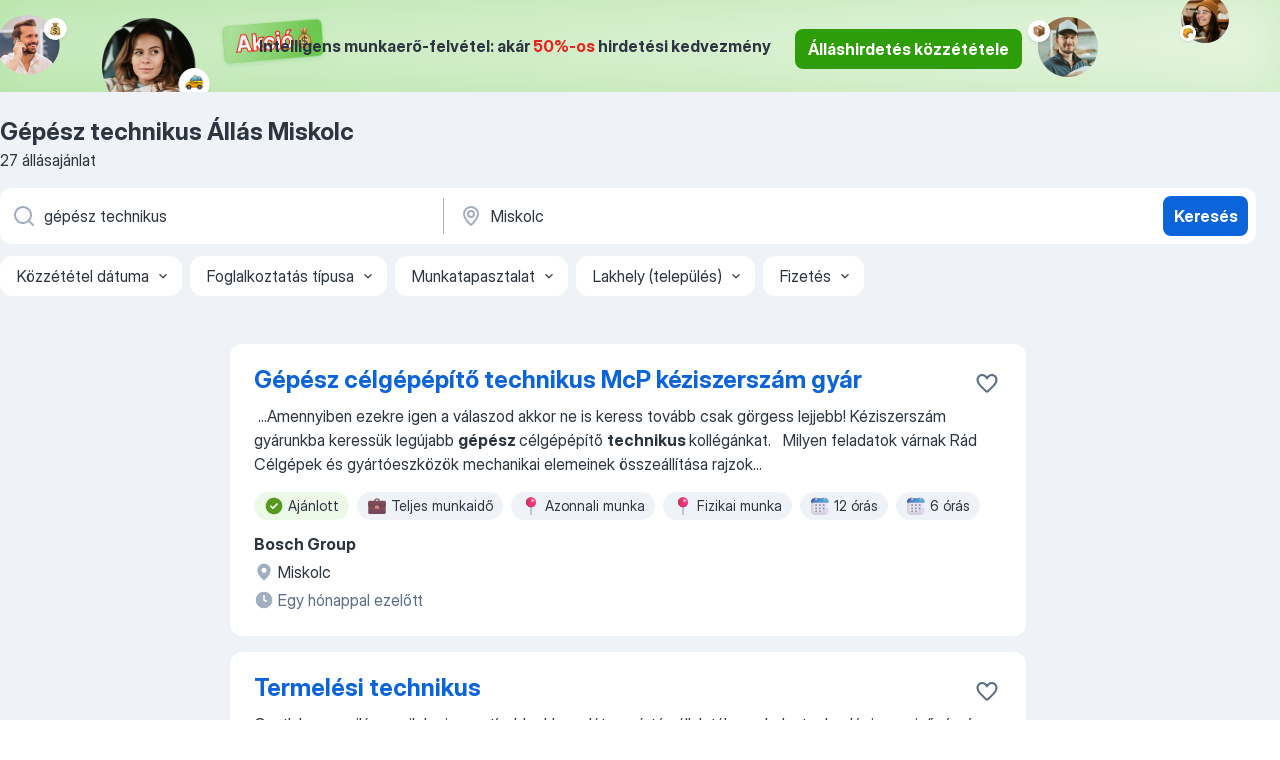

--- FILE ---
content_type: text/html
request_url: https://hu.jooble.org/%C3%A1ll%C3%A1s-g%C3%A9p%C3%A9sz-technikus/Miskolc
body_size: 107428
content:
<!DOCTYPE html><html lang="hu" xmlns="http://www.w3.org/1999/xhtml"><head><meta charset="utf-8"><link data-chunk="app" rel="stylesheet" href="/assets/app.307299d057164b28238d.css"><link data-chunk="SERP" rel="stylesheet" href="/assets/SERP.010f8e934238fa1c39c1.css"><meta name="viewport" content="width=device-width,initial-scale=1.0,maximum-scale=5" /><meta property="og:site_name" content="Jooble" /><meta property="og:locale" content="hu" /><meta property="og:type" content="website" /><meta name="msvalidate.01" content="4E93DB804C5CCCD5B3AFF7486D4B2757" /><meta name="format-detection" content="telephone=no"><link rel="preconnect" href="https://www.googletagmanager.com" /><link rel="preconnect" href="https://www.google-analytics.com" /><link rel="dns-prefetch" href="https://www.google.com" /><link rel="dns-prefetch" href="https://apis.google.com" /><link rel="dns-prefetch" href="https://connect.facebook.net" /><link rel="dns-prefetch" href="https://www.facebook.com" /><link href="https://data-hu.jooble.org/assets/fonts/inter-display.css" rel="stylesheet"><link href="https://data-hu.jooble.org/assets/fonts/segoe.css" rel="stylesheet"><link rel="apple-touch-icon" href="/assets/images/favicon/ua/apple-touch-icon.png?v=4" /><link rel="apple-touch-icon" sizes="57x57" href="/assets/images/favicon/ua/apple-touch-icon-57x57.png?v=4" /><link rel="apple-touch-icon" sizes="60x60" href="/assets/images/favicon/ua/apple-touch-icon-60x60.png?v=4" /><link rel="apple-touch-icon" sizes="72x72" href="/assets/images/favicon/ua/apple-touch-icon-72x72.png?v=4" /><link rel="apple-touch-icon" sizes="76x76" href="/assets/images/favicon/ua/apple-touch-icon-76x76.png?v=4" /><link rel="apple-touch-icon" sizes="114x114" href="/assets/images/favicon/ua/apple-touch-icon-114x114.png?v=4" /><link rel="apple-touch-icon" sizes="120x120" href="/assets/images/favicon/ua/apple-touch-icon-120x120.png?v=4" /><link rel="apple-touch-icon" sizes="144x144" href="/assets/images/favicon/ua/apple-touch-icon-144x144.png?v=4" /><link rel="apple-touch-icon" sizes="152x152" href="/assets/images/favicon/ua/apple-touch-icon-152x152.png?v=4" /><link rel="apple-touch-icon" sizes="180x180" href="/assets/images/favicon/ua/apple-touch-icon-180x180.png?v=4" /><link rel="icon" type="image/png" sizes="16x16" href="/assets/images/favicon/ua/favicon-16x16.png?v=4"><link rel="icon" type="image/png" sizes="32x32" href="/assets/images/favicon/ua/favicon-32x32.png?v=4"><link rel="icon" type="image/png" sizes="48x48" href="/assets/images/favicon/ua/android-chrome-48x48.png?v=4"><link rel="icon" type="image/png" sizes="96x96" href="/assets/images/favicon/ua/android-chrome-96x96.png?v=4"><link rel="icon" type="image/png" sizes="144x144" href="/assets/images/favicon/ua/android-chrome-144x144.png?v=4"><link rel="icon" type="image/png" sizes="192x192" href="/assets/images/favicon/ua/android-chrome-192x192.png?v=4"><link rel="icon" type="image/png" sizes="194x194" href="/assets/images/favicon/ua/favicon-194x194.png?v=4"><link rel="icon" type="image/png" sizes="256x256" href="/assets/images/favicon/ua/android-chrome-256x256.png?v=4"><link rel="icon" type="image/png" sizes="384x384" href="/assets/images/favicon/ua/android-chrome-384x384.png?v=4"><link rel="icon" type="image/png" sizes="512x512" href="/assets/images/favicon/ua/android-chrome-512x512.png?v=4"><link rel="shortcut icon" type="image/x-icon" href="/assets/images/favicon/ua/favicon-ua.ico?v=4"><link rel="icon" href="/assets/images/favicon/ua/icon.svg?v=4" sizes="any" type="image/svg+xml"><meta name="msapplication-tooltip" content="Jooble"><meta name="msapplication-config" content="/browserconfig.xml"><meta name="msapplication-TileColor" content="#ffffff"><meta name="msapplication-TileImage" content="/assets/images/favicon/ua/mstile-144x144.png?v=4"><meta name="theme-color" content="#ffffff"><meta name="ir-site-verification-token" content="-1337664224"><script type="text/javascript" charset="utf-8">(function(g,o){g[o]=g[o]||function(){(g[o]['q']=g[o]['q']||[]).push(arguments)},g[o]['t']=1*new Date})(window,'_googCsa'); </script><script>!function(){if('PerformanceLongTaskTiming' in window) {var g=window.__tti={e:[]};g.o = new PerformanceObserver(function(l){g.e = g.e.concat(l.getEntries())});g.o.observe({entryTypes:['longtask']})}}();</script><script>!function(){var e,t,n,i,r={passive:!0,capture:!0},a=new Date,o=function(){i=[],t=-1,e=null,f(addEventListener)},c=function(i,r){e||(e=r,t=i,n=new Date,f(removeEventListener),u())},u=function(){if(t>=0&&t<n-a){var r={entryType:"first-input",name:e.type,target:e.target,cancelable:e.cancelable,startTime:e.timeStamp,processingStart:e.timeStamp+t};i.forEach((function(e){e(r)})),i=[]}},s=function(e){if(e.cancelable){var t=(e.timeStamp>1e12?new Date:performance.now())-e.timeStamp;"pointerdown"==e.type?function(e,t){var n=function(){c(e,t),a()},i=function(){a()},a=function(){removeEventListener("pointerup",n,r),removeEventListener("pointercancel",i,r)};addEventListener("pointerup",n,r),addEventListener("pointercancel",i,r)}(t,e):c(t,e)}},f=function(e){["mousedown","keydown","touchstart","pointerdown"].forEach((function(t){return e(t,s,r)}))},p="hidden"===document.visibilityState?0:1/0;addEventListener("visibilitychange",(function e(t){"hidden"===document.visibilityState&&(p=t.timeStamp,removeEventListener("visibilitychange",e,!0))}),!0);o(),self.webVitals={firstInputPolyfill:function(e){i.push(e),u()},resetFirstInputPolyfill:o,get firstHiddenTime(){return p}}}();</script><title data-rh="true">Gépész technikus állás Miskolc (Sürgősen!) - Január 2026 - Jooble</title><link data-rh="true" rel="canonical" href="https://hu.jooble.org/%C3%A1ll%C3%A1s-g%C3%A9p%C3%A9sz-technikus/Miskolc"/><link data-rh="true" hreflang="hu-HU" rel="alternate" href="https://hu.jooble.org/%C3%A1ll%C3%A1s-g%C3%A9p%C3%A9sz-technikus/Miskolc"/><meta data-rh="true" name="keywords" content="Állás Gépész technikus Miskolc, állás"/><meta data-rh="true" name="description" content="Gépész technikus állás Miskolc. Friss Gépész technikus állások. Ingyenes, gyors és kényelmes munkakeresés regisztráció nélkül. 22.000 álláslehetőség. Miskolc és Magyarországon más városai."/><meta data-rh="true" property="og:image" content="/assets/images/open_graph/og_image.png"/><meta data-rh="true" property="og:url" content="https://hu.jooble.org/%C3%A1ll%C3%A1s-g%C3%A9p%C3%A9sz-technikus/Miskolc"/><meta data-rh="true" property="og:title" content="Gépész technikus állás Miskolc (Sürgősen!) - Január 2026 - Jooble"/><meta data-rh="true" property="og:description" content="Gépész technikus állás Miskolc. Friss Gépész technikus állások. Ingyenes, gyors és kényelmes munkakeresés regisztráció nélkül. 22.000 álláslehetőség. Miskolc és Magyarországon más városai."/><script data-rh="true" type="application/ld+json">{"@context":"https://schema.org","@type":"BreadcrumbList","itemListElement":[[{"@type":"ListItem","position":1,"item":{"@id":"https://hu.jooble.org","name":"Munka"}},{"@type":"ListItem","position":2,"item":{"@id":"https://hu.jooble.org/%C3%A1ll%C3%A1s/Miskolc","name":"Állás Miskolc"}},{"@type":"ListItem","position":3,"item":{"@id":"https://hu.jooble.org/%C3%A1ll%C3%A1s-g%C3%A9p%C3%A9sz-technikus","name":"Gépész technikus"}},{"@type":"ListItem","position":4,"item":{"name":"Gépész technikus Miskolc"}}]]}</script><script data-rh="true" type="application/ld+json">{"@context":"https://schema.org","@type":"ItemList","numberOfItems":27,"itemListElement":[[{"@type":"ListItem","position":1,"url":"https://hu.jooble.org/jdp/-8089303725295515008"},{"@type":"ListItem","position":2,"url":"https://hu.jooble.org/jdp/6054578885833627136"},{"@type":"ListItem","position":3,"url":"https://hu.jooble.org/jdp/4020240907982506047"},{"@type":"ListItem","position":4,"url":"https://hu.jooble.org/jdp/-4787854780778021142"},{"@type":"ListItem","position":5,"url":"https://hu.jooble.org/jdp/5349683559376314777"},{"@type":"ListItem","position":6,"url":"https://hu.jooble.org/jdp/-409821453941227982"},{"@type":"ListItem","position":7,"url":"https://hu.jooble.org/jdp/-6552033845083571651"},{"@type":"ListItem","position":8,"url":"https://hu.jooble.org/jdp/-4283616997224197594"},{"@type":"ListItem","position":9,"url":"https://hu.jooble.org/jdp/-4022443188547320297"},{"@type":"ListItem","position":10,"url":"https://hu.jooble.org/jdp/3199213851430858170"},{"@type":"ListItem","position":11,"url":"https://hu.jooble.org/jdp/7632128500318078622"},{"@type":"ListItem","position":12,"url":"https://hu.jooble.org/jdp/376204255440023494"},{"@type":"ListItem","position":13,"url":"https://hu.jooble.org/jdp/-2427922463016377763"},{"@type":"ListItem","position":14,"url":"https://hu.jooble.org/jdp/254294213401970488"},{"@type":"ListItem","position":15,"url":"https://hu.jooble.org/jdp/-3355363558990545666"},{"@type":"ListItem","position":16,"url":"https://hu.jooble.org/jdp/-5311556953082884305"},{"@type":"ListItem","position":17,"url":"https://hu.jooble.org/jdp/-2931245015392945209"},{"@type":"ListItem","position":18,"url":"https://hu.jooble.org/jdp/-5062287002196436299"},{"@type":"ListItem","position":19,"url":"https://hu.jooble.org/jdp/4081730022553791984"},{"@type":"ListItem","position":20,"url":"https://hu.jooble.org/jdp/-7574006153446717016"},{"@type":"ListItem","position":21,"url":"https://hu.jooble.org/jdp/3156663597821787973"},{"@type":"ListItem","position":22,"url":"https://hu.jooble.org/jdp/3427002717865674905"},{"@type":"ListItem","position":23,"url":"https://hu.jooble.org/jdp/175088616523103513"},{"@type":"ListItem","position":24,"url":"https://hu.jooble.org/jdp/1894856380729782576"},{"@type":"ListItem","position":25,"url":"https://hu.jooble.org/jdp/8588852448179355376"},{"@type":"ListItem","position":26,"url":"https://hu.jooble.org/jdp/-85733866588726067"},{"@type":"ListItem","position":27,"url":"https://hu.jooble.org/jdp/8712941033464535419"}]]}</script></head><body ondragstart="return false"><div id="app"><div class="zR2N9v"><div class="_1G2nM4"><div></div><div class="WdUhLT FGi2wF"><div class="bx-Ar6"><img class="ti4Pg5" src="/assets/images/discount_lead_generation_banner/standartManagers/moneyManager.png" alt=""/><img class="UxUH-J" src="/assets/images/discount_lead_generation_banner/standartManagers/carManager.png" alt=""/><img class="_800aZi" src="/assets/images/discount_lead_generation_banner/standartManagers/boxManager.png" alt=""/><img class="Fb4MWK" src="/assets/images/discount_lead_generation_banner/standartManagers/crouasantManager.png" alt=""/><img class="_7CrM4u" src="/assets/images/discount_lead_generation_banner/standartManagers/textFrame.png" alt=""/></div><div class="BFC8Xa"><p class="lXtW1P">Intelligens munkaerő-felvétel: akár <span class="kqlMdA">50%-os</span> hirdetési kedvezmény</p><div class="zAc2IY Rllk2d"><a class="yJhQFR PXIcBe _3JjIut Crhu4V q23Lgd C-tJVd" target="_blank" data-test-name="_discountLeadGenerationEmployerButton" href="/employer/account/registration?eref=leadgenbanner">Álláshirdetés közzététele</a></div></div></div><div id="serpContainer" class="_0CG45k"><div class="+MdXgT"><header class="VavEB9"><div class="qD9dwK"><h1 class="_518B8Z">Gépész technikus Állás Miskolc</h1><div company="p" class="cXVOTD">27 állásajánlat</div></div><div class=""><form class="CXE+FW" data-test-name="_searchForm"><div class="tXoMlu"><div class="kySr3o EIHqTW"><div class="H-KSNn"><div class="Y6LTZC RKazSn"><div class="_0vIToK"><svg class="BC4g2E abyhUO gexuVd kPZVKg"><use xlink:href="/assets/sprite.1JbWmJSfyASbt2JAkq9K.svg#icon-magnifier-usage"></use></svg><input id="input_:R55j8h:" class="_2cXMBT aHpE4r _5sX2B+" placeholder="Én ... állásokat keresek" type="text" spellcheck="false" name="keyword" autoComplete="off" autoCapitalize="off" data-test-name="_searchFormKeywordInput" aria-label="Adja meg, milyen állást keres" value="gépész technikus"/></div></div></div></div><div class="kySr3o _9+Weu7"><div class="H-KSNn"><div class="Y6LTZC RKazSn"><div class="_0vIToK"><svg class="BC4g2E abyhUO gexuVd kPZVKg"><use xlink:href="/assets/sprite.1JbWmJSfyASbt2JAkq9K.svg#icon-map_marker-usage"></use></svg><input id="tbRegion" class="_2cXMBT aHpE4r _5sX2B+" placeholder="Város vagy megye" type="text" spellcheck="false" name="region" autoComplete="off" autoCapitalize="off" data-test-name="_searchFormRegionInput" aria-label="Navedite grad u kojem tražite posao" value="Miskolc"/></div></div></div></div></div><button type="submit" class="VMdYVt i6dNg1 oUsVL7 xVPKbj ZuTpxY">Keresés</button></form></div><div class="p7hDF8"><div class="apmZrt" data-test-name="_smartTagsFilter" role="region" aria-label="Filters"><button type="button" class="wYznI5"><span class="_1apRDx">Közzététel dátuma</span><svg class="KaSFrq DuJhnH GM7Sgs _398Jb4"><use xlink:href="/assets/sprite.1JbWmJSfyASbt2JAkq9K.svg#icon-chevron_down-usage"></use></svg></button><button type="button" class="wYznI5"><span class="_1apRDx">Foglalkoztatás típusa</span><svg class="KaSFrq DuJhnH GM7Sgs _398Jb4"><use xlink:href="/assets/sprite.1JbWmJSfyASbt2JAkq9K.svg#icon-chevron_down-usage"></use></svg></button><button type="button" class="wYznI5"><span class="_1apRDx">Munkatapasztalat</span><svg class="KaSFrq DuJhnH GM7Sgs _398Jb4"><use xlink:href="/assets/sprite.1JbWmJSfyASbt2JAkq9K.svg#icon-chevron_down-usage"></use></svg></button><button type="button" class="wYznI5"><span class="_1apRDx">Lakhely (település)</span><svg class="KaSFrq DuJhnH GM7Sgs _398Jb4"><use xlink:href="/assets/sprite.1JbWmJSfyASbt2JAkq9K.svg#icon-chevron_down-usage"></use></svg></button><button type="button" class="wYznI5"><span class="_1apRDx">Fizetés</span><svg class="KaSFrq DuJhnH GM7Sgs _398Jb4"><use xlink:href="/assets/sprite.1JbWmJSfyASbt2JAkq9K.svg#icon-chevron_down-usage"></use></svg></button></div></div></header><div class="y+s7YY"><div class="Amjssv"><main class="toVmC+" role="main"><div class="NeCPdn" id="topBarContainer"><div class="dKIuea"></div></div><div class="bXbgrv" id="serpContent"><div><div class="infinite-scroll-component__outerdiv"><div class="infinite-scroll-component ZbPfXY _serpContentBlock" style="height:auto;overflow:auto;-webkit-overflow-scrolling:touch"><div><ul class="kiBEcn"><li></li><li><div id="-8089303725295515008" data-test-name="_jobCard" class="+n4WEb rHG1ci"><div class="_9q4Aij"><h2 class="jA9gFS dUatPc"><a class="_8w9Ce2 tUC4Fj _6i4Nb0 wtCvxI job_card_link" target="_blank" href="https://hu.jooble.org/jdp/-8089303725295515008">Gépész célgépépítő technikus McP kéziszerszám gyár</a></h2><div class="_5A-eEY"><div class="Bdpujj"><button type="button" class="ZapzXe _9WpygY XEfYdx JFkX+L vMdXr7 RNbuqd" data-test-name="jobFavoritesButton__-8089303725295515008" aria-label="Mentés a gyűjteménybe"><span class="H2e2t1 +gVFyQ"><svg class="KaSFrq JAzKjj _0ng4na"><use xlink:href="/assets/sprite.1JbWmJSfyASbt2JAkq9K.svg#icon-heart_outline-usage"></use></svg></span></button></div></div></div><div><div class="QZH8mt"><div class="GEyos4">&nbsp;...<span>Amennyiben ezekre igen a válaszod akkor ne is keress tovább csak görgess lejjebb!
 Kéziszerszám gyárunkba keressük legújabb </span><b>gépész </b><span>célgépépítő </span><b>technikus </b><span>kollégánkat. 
 
 Milyen feladatok várnak Rád 
 Célgépek és gyártóeszközök mechanikai elemeinek összeállítása rajzok</span>...&nbsp;</div><div class="rvi8+s"><div class="tXxXy-"><div data-name="suggested" data-test-name="_highlightedTag" class="K8ZLnh tag fT460t"><svg class="KaSFrq DuJhnH GeatqJ"><use xlink:href="/assets/sprite.1JbWmJSfyASbt2JAkq9K.svg#icon-check_match-usage"></use></svg>Ajánlott</div><div data-name="teljes_munkaido" data-test-name="_jobTag" class="K8ZLnh tag _7Amkfs"><div class="uE1IG0" style="background-image:url(/assets/images/tagIconsNew/emoji_briefcase.svg)"></div>Teljes munkaidő</div><div data-name="azonnali_munka" data-test-name="_jobTag" class="K8ZLnh tag _7Amkfs"><div class="uE1IG0" style="background-image:url(/assets/images/tagIconsNew/emoji_round_pushpin.svg)"></div>Azonnali munka</div><div data-name="fizikai_munka" data-test-name="_jobTag" class="K8ZLnh tag _7Amkfs"><div class="uE1IG0" style="background-image:url(/assets/images/tagIconsNew/emoji_round_pushpin.svg)"></div>Fizikai munka</div><div data-name="12_oras" data-test-name="_jobTag" class="K8ZLnh tag _7Amkfs"><div class="uE1IG0" style="background-image:url(/assets/images/tagIconsNew/emoji_tear_off_calendar.svg)"></div>12 órás</div><div data-name="6_oras" data-test-name="_jobTag" class="K8ZLnh tag _7Amkfs"><div class="uE1IG0" style="background-image:url(/assets/images/tagIconsNew/emoji_tear_off_calendar.svg)"></div>6 órás</div><div data-name="delutani" data-test-name="_jobTag" class="K8ZLnh tag _7Amkfs"><div class="uE1IG0" style="background-image:url(/assets/images/tagIconsNew/emoji_tear_off_calendar.svg)"></div>Délutános</div></div></div></div><div class="L4BhzZ wrapper__new_tags_design"><div class="E6E0jY"><div class="pXyhD4 VeoRvG"><div class="heru4z"><p class="z6WlhX" data-test-name="_companyName">Bosch Group</p></div></div><div class="blapLw gj1vO6 fhg31q nxYYVJ" tabindex="-1"><svg class="BC4g2E c6AqqO gexuVd kE3ssB DlQ0Ty icon_gray_soft mdorqd"><use xlink:href="/assets/sprite.1JbWmJSfyASbt2JAkq9K.svg#icon-map_marker_filled-usage"></use></svg><div class="caption NTRJBV">Miskolc</div></div><div class="blapLw gj1vO6 fhg31q fGYTou"><svg class="BC4g2E c6AqqO gexuVd kE3ssB DlQ0Ty icon_gray_soft jjtReA"><use xlink:href="/assets/sprite.1JbWmJSfyASbt2JAkq9K.svg#icon-clock_filled-usage"></use></svg><div class="caption Vk-5Da">Egy hónappal ezelőtt</div></div></div></div></div></div></li><li><div id="6054578885833627136" data-test-name="_jobCard" class="+n4WEb rHG1ci"><div class="_9q4Aij"><h2 class="jA9gFS dUatPc"><a class="_8w9Ce2 tUC4Fj _6i4Nb0 wtCvxI job_card_link" target="_blank" href="https://hu.jooble.org/jdp/6054578885833627136">Termelési technikus</a></h2><div class="_5A-eEY"><div class="Bdpujj"><button type="button" class="ZapzXe _9WpygY XEfYdx JFkX+L vMdXr7 RNbuqd" data-test-name="jobFavoritesButton__6054578885833627136" aria-label="Mentés a gyűjteménybe"><span class="H2e2t1 +gVFyQ"><svg class="KaSFrq JAzKjj _0ng4na"><use xlink:href="/assets/sprite.1JbWmJSfyASbt2JAkq9K.svg#icon-heart_outline-usage"></use></svg></span></button></div></div></div><div><div class="QZH8mt"><div class="GEyos4">Csatlakozz a világ egyik leginnovatívabb akkumulátorgyártó vállalatához, ahol a technológia, a minőség és a fejlődés kéz a kézben jár! Feladatok  A napi gyártási tevékenységek felügyelete és koordinálása
Gyártási adatok elemzése, eltérések és trendek azonosítása
SOP-ok ...</div><div class="rvi8+s"><div class="tXxXy-"><div data-name="suggested" data-test-name="_highlightedTag" class="K8ZLnh tag fT460t"><svg class="KaSFrq DuJhnH GeatqJ"><use xlink:href="/assets/sprite.1JbWmJSfyASbt2JAkq9K.svg#icon-check_match-usage"></use></svg>Ajánlott</div><div data-name="teljes_munkaido" data-test-name="_jobTag" class="K8ZLnh tag _7Amkfs"><div class="uE1IG0" style="background-image:url(/assets/images/tagIconsNew/emoji_briefcase.svg)"></div>Teljes munkaidő</div><div data-name="muszakos_munka" data-test-name="_jobTag" class="K8ZLnh tag _7Amkfs"><div class="uE1IG0" style="background-image:url(/assets/images/tagIconsNew/emoji_tear_off_calendar.svg)"></div>Műszakos munka</div></div></div></div><div class="L4BhzZ wrapper__new_tags_design"><img src="/css/images/plogo/5.gif" class="yUFQEM" aria-hidden="true" alt="dteCompanyLogo"/><div class="E6E0jY"><div class="pXyhD4 VeoRvG"><div class="heru4z"><p class="z6WlhX" data-test-name="_companyName">Eve Power Hungary Korlátolt Felelősségű Társaság</p></div></div><div class="blapLw gj1vO6 fhg31q nxYYVJ" tabindex="-1"><svg class="BC4g2E c6AqqO gexuVd kE3ssB DlQ0Ty icon_gray_soft mdorqd"><use xlink:href="/assets/sprite.1JbWmJSfyASbt2JAkq9K.svg#icon-map_marker_filled-usage"></use></svg><div class="caption NTRJBV">Szirmabesenyő, Borsod-Abaúj-Zemplén</div></div><div class="blapLw gj1vO6 fhg31q fGYTou"><svg class="BC4g2E c6AqqO gexuVd kE3ssB DlQ0Ty icon_gray_soft jjtReA"><use xlink:href="/assets/sprite.1JbWmJSfyASbt2JAkq9K.svg#icon-clock_filled-usage"></use></svg><div class="caption Vk-5Da">8 napja</div></div></div></div></div></div></li><li><div id="4020240907982506047" data-test-name="_jobCard" class="+n4WEb rHG1ci"><div class="_9q4Aij"><h2 class="jA9gFS dUatPc"><a class="_8w9Ce2 tUC4Fj _6i4Nb0 wtCvxI job_card_link" target="_blank" href="https://hu.jooble.org/jdp/4020240907982506047">Minőségbiztosítási technikus</a></h2><div class="_5A-eEY"><div class="Bdpujj"><button type="button" class="ZapzXe _9WpygY XEfYdx JFkX+L vMdXr7 RNbuqd" data-test-name="jobFavoritesButton__4020240907982506047" aria-label="Mentés a gyűjteménybe"><span class="H2e2t1 +gVFyQ"><svg class="KaSFrq JAzKjj _0ng4na"><use xlink:href="/assets/sprite.1JbWmJSfyASbt2JAkq9K.svg#icon-heart_outline-usage"></use></svg></span></button></div></div></div><div><div class="QZH8mt"><div class="GEyos4">&nbsp;...<span>munkavállalóik egymásra találását. 
 Miskolci gyártó partnerünk megbízásából munkatársat keresünk az alábbi munkakörbe: 
 Minőségbiztosítási </span><b>technikus </b><span>
 Az alábbi feladatok várnak Önre: 
 A gyártási folyamatok minőségügyi oldalról történő felügyelete és a termelés támogatása,</span>...&nbsp;</div><div class="rvi8+s"><div class="tXxXy-"><div data-name="suggested" data-test-name="_highlightedTag" class="K8ZLnh tag fT460t"><svg class="KaSFrq DuJhnH GeatqJ"><use xlink:href="/assets/sprite.1JbWmJSfyASbt2JAkq9K.svg#icon-check_match-usage"></use></svg>Ajánlott</div><div data-name="teljes_munkaido" data-test-name="_jobTag" class="K8ZLnh tag _7Amkfs"><div class="uE1IG0" style="background-image:url(/assets/images/tagIconsNew/emoji_briefcase.svg)"></div>Teljes munkaidő</div><div data-name="fizikai_munka" data-test-name="_jobTag" class="K8ZLnh tag _7Amkfs"><div class="uE1IG0" style="background-image:url(/assets/images/tagIconsNew/emoji_round_pushpin.svg)"></div>Fizikai munka</div><div data-name="2_muszakos" data-test-name="_jobTag" class="K8ZLnh tag _7Amkfs"><div class="uE1IG0" style="background-image:url(/assets/images/tagIconsNew/emoji_tear_off_calendar.svg)"></div>2 műszakos</div><div data-name="3_muszakos" data-test-name="_jobTag" class="K8ZLnh tag _7Amkfs"><div class="uE1IG0" style="background-image:url(/assets/images/tagIconsNew/emoji_tear_off_calendar.svg)"></div>3 műszakos</div></div></div></div><div class="L4BhzZ wrapper__new_tags_design"><img src="/css/images/plogo/7.gif" class="yUFQEM" aria-hidden="true" alt="dteCompanyLogo"/><div class="E6E0jY"><div class="pXyhD4 VeoRvG"><div class="heru4z"><p class="z6WlhX" data-test-name="_companyName">My HR Team Személyzeti Szolgáltató Kft.</p></div></div><div class="blapLw gj1vO6 fhg31q nxYYVJ" tabindex="-1"><svg class="BC4g2E c6AqqO gexuVd kE3ssB DlQ0Ty icon_gray_soft mdorqd"><use xlink:href="/assets/sprite.1JbWmJSfyASbt2JAkq9K.svg#icon-map_marker_filled-usage"></use></svg><div class="caption NTRJBV">Miskolc</div></div><div class="blapLw gj1vO6 fhg31q fGYTou"><svg class="BC4g2E c6AqqO gexuVd kE3ssB DlQ0Ty icon_gray_soft jjtReA"><use xlink:href="/assets/sprite.1JbWmJSfyASbt2JAkq9K.svg#icon-clock_filled-usage"></use></svg><div class="caption Vk-5Da">23 napja</div></div></div></div></div></div></li><li><div id="-4787854780778021142" data-test-name="_jobCard" class="+n4WEb rHG1ci"><div class="_9q4Aij"><h2 class="jA9gFS dUatPc"><a class="_8w9Ce2 tUC4Fj _6i4Nb0 wtCvxI job_card_link" target="_blank" href="https://hu.jooble.org/jdp/-4787854780778021142">Szériatámogató minőségbiztosítási mérnök McP kéziszerszámgyár</a></h2><div class="_5A-eEY"><div class="Bdpujj"><button type="button" class="ZapzXe _9WpygY XEfYdx JFkX+L vMdXr7 RNbuqd" data-test-name="jobFavoritesButton__-4787854780778021142" aria-label="Mentés a gyűjteménybe"><span class="H2e2t1 +gVFyQ"><svg class="KaSFrq JAzKjj _0ng4na"><use xlink:href="/assets/sprite.1JbWmJSfyASbt2JAkq9K.svg#icon-heart_outline-usage"></use></svg></span></button></div></div></div><div><div class="QZH8mt"><div class="GEyos4"> Szériagyártásban felmerülő minőségi problémák kezelése a felelőségi körbe tartozó termékeknél problémamegoldó teamekben való aktív részvétel 
 Hibaok-elemzés a felelősségi körébe tartozó gyártósorokon 
 Vevői reklamációkra termékfelelősségi esetekben közreműködés a problémamegoldásban...</div><div class="rvi8+s"><div class="tXxXy-"><div data-name="suggested" data-test-name="_highlightedTag" class="K8ZLnh tag fT460t"><svg class="KaSFrq DuJhnH GeatqJ"><use xlink:href="/assets/sprite.1JbWmJSfyASbt2JAkq9K.svg#icon-check_match-usage"></use></svg>Ajánlott</div><div data-name="karacsonyi" data-test-name="_jobTag" class="K8ZLnh tag _7Amkfs"><div class="uE1IG0" style="background-image:url(/assets/images/tagIconsNew/emoji_briefcase.svg)"></div>Karácsonyi</div><div data-name="teljes_munkaido" data-test-name="_jobTag" class="K8ZLnh tag _7Amkfs"><div class="uE1IG0" style="background-image:url(/assets/images/tagIconsNew/emoji_briefcase.svg)"></div>Teljes munkaidő</div><div data-name="fizikai_munka" data-test-name="_jobTag" class="K8ZLnh tag _7Amkfs"><div class="uE1IG0" style="background-image:url(/assets/images/tagIconsNew/emoji_round_pushpin.svg)"></div>Fizikai munka</div><div data-name="kotetlen_munkaido" data-test-name="_jobTag" class="K8ZLnh tag _7Amkfs"><div class="uE1IG0" style="background-image:url(/assets/images/tagIconsNew/emoji_tear_off_calendar.svg)"></div>Kötetlen munkaidő</div></div></div></div><div class="L4BhzZ wrapper__new_tags_design"><div class="E6E0jY"><div class="pXyhD4 VeoRvG"><div class="heru4z"><p class="z6WlhX" data-test-name="_companyName">Bosch Group</p></div></div><div class="blapLw gj1vO6 fhg31q nxYYVJ" tabindex="-1"><svg class="BC4g2E c6AqqO gexuVd kE3ssB DlQ0Ty icon_gray_soft mdorqd"><use xlink:href="/assets/sprite.1JbWmJSfyASbt2JAkq9K.svg#icon-map_marker_filled-usage"></use></svg><div class="caption NTRJBV">Miskolc</div></div><div class="blapLw gj1vO6 fhg31q fGYTou"><svg class="BC4g2E c6AqqO gexuVd kE3ssB DlQ0Ty icon_gray_soft jjtReA"><use xlink:href="/assets/sprite.1JbWmJSfyASbt2JAkq9K.svg#icon-clock_filled-usage"></use></svg><div class="caption Vk-5Da">2 hónappal ezelőtt</div></div></div></div></div></div></li><li><div id="5349683559376314777" data-test-name="_jobCard" class="+n4WEb rHG1ci"><div class="_9q4Aij"><h2 class="jA9gFS dUatPc"><a class="_8w9Ce2 tUC4Fj _6i4Nb0 wtCvxI job_card_link" target="_blank" href="https://hu.jooble.org/jdp/5349683559376314777">Gépgyártás-technológiai technikus</a></h2><div class="_5A-eEY"><div class="Bdpujj"><button type="button" class="ZapzXe _9WpygY XEfYdx JFkX+L vMdXr7 RNbuqd" data-test-name="jobFavoritesButton__5349683559376314777" aria-label="Mentés a gyűjteménybe"><span class="H2e2t1 +gVFyQ"><svg class="KaSFrq JAzKjj _0ng4na"><use xlink:href="/assets/sprite.1JbWmJSfyASbt2JAkq9K.svg#icon-heart_outline-usage"></use></svg></span></button></div></div></div><div><div class="QZH8mt"><p class="b97WnG">450 000 - 650 000 Ft/hó</p><div class="GEyos4">állandó délelőtti műszak
Kiváló rajzolvasási és értelmezési képesség, 
Gyártástechnológiák (Acélszerkezet, hegesztés, forgácsolás) átfogó ismerete, 
A technológia anyagainak ismerete, 
Tervező programok ismerete (Solid-Edge, Auto-Cad, stb.)  1 év felett 2 évig    
  ...</div><div class="rvi8+s"><div class="tXxXy-"><div data-name="suggested" data-test-name="_highlightedTag" class="K8ZLnh tag fT460t"><svg class="KaSFrq DuJhnH GeatqJ"><use xlink:href="/assets/sprite.1JbWmJSfyASbt2JAkq9K.svg#icon-check_match-usage"></use></svg>Ajánlott</div><div data-name="brutto_fizetes" data-test-name="_jobTag" class="K8ZLnh tag _7Amkfs"><div class="uE1IG0" style="background-image:url(/assets/images/tagIconsNew/emoji_dollar_banknote.svg)"></div>Bruttó bér</div><div data-name="delelottos" data-test-name="_jobTag" class="K8ZLnh tag _7Amkfs"><div class="uE1IG0" style="background-image:url(/assets/images/tagIconsNew/emoji_tear_off_calendar.svg)"></div>Délelőttös</div></div></div></div><div class="L4BhzZ wrapper__new_tags_design"><div class="E6E0jY"><div class="pXyhD4 VeoRvG"><div class="heru4z"><p class="z6WlhX" data-test-name="_companyName">Virtuális Munkaerőpiac Portál</p></div></div><div class="blapLw gj1vO6 fhg31q nxYYVJ" tabindex="-1"><svg class="BC4g2E c6AqqO gexuVd kE3ssB DlQ0Ty icon_gray_soft mdorqd"><use xlink:href="/assets/sprite.1JbWmJSfyASbt2JAkq9K.svg#icon-map_marker_filled-usage"></use></svg><div class="caption NTRJBV">Miskolc</div></div><div class="blapLw gj1vO6 fhg31q fGYTou"><svg class="BC4g2E c6AqqO gexuVd kE3ssB DlQ0Ty icon_gray_soft jjtReA"><use xlink:href="/assets/sprite.1JbWmJSfyASbt2JAkq9K.svg#icon-clock_filled-usage"></use></svg><div class="caption Vk-5Da">8 napja</div></div></div></div></div></div></li><li><div id="-409821453941227982" data-test-name="_jobCard" class="+n4WEb rHG1ci"><div class="_9q4Aij"><h2 class="jA9gFS dUatPc"><a class="_8w9Ce2 tUC4Fj _6i4Nb0 wtCvxI job_card_link" target="_blank" href="https://hu.jooble.org/jdp/-409821453941227982">Minőségbiztosítási mérnök</a></h2><div class="_5A-eEY"><div class="Bdpujj"><button type="button" class="ZapzXe _9WpygY XEfYdx JFkX+L vMdXr7 RNbuqd" data-test-name="jobFavoritesButton__-409821453941227982" aria-label="Mentés a gyűjteménybe"><span class="H2e2t1 +gVFyQ"><svg class="KaSFrq JAzKjj _0ng4na"><use xlink:href="/assets/sprite.1JbWmJSfyASbt2JAkq9K.svg#icon-heart_outline-usage"></use></svg></span></button></div></div></div><div><div class="QZH8mt"><div class="GEyos4">Cég leírása

Szeretnél ötleteiddel hasznos technológiák fejlesztéséhez hozzájárulni? Legyen szó a mobilitási megoldásokról, fogyasztói cikkekről, ipari technológiáról, energetikáról vagy építéstechnológiáról: Velünk lehetőséged nyílik arra, hogy javíts az emberek életminőségén...</div><div class="rvi8+s"><div class="tXxXy-"><div data-name="suggested" data-test-name="_highlightedTag" class="K8ZLnh tag fT460t"><svg class="KaSFrq DuJhnH GeatqJ"><use xlink:href="/assets/sprite.1JbWmJSfyASbt2JAkq9K.svg#icon-check_match-usage"></use></svg>Ajánlott</div><div data-name="kotetlen_munkaido" data-test-name="_jobTag" class="K8ZLnh tag _7Amkfs"><div class="uE1IG0" style="background-image:url(/assets/images/tagIconsNew/emoji_tear_off_calendar.svg)"></div>Kötetlen munkaidő</div></div></div></div><div class="L4BhzZ wrapper__new_tags_design"><div class="E6E0jY"><div class="pXyhD4 VeoRvG"><div class="heru4z"><p class="z6WlhX" data-test-name="_companyName">Easyhiring Services Kft.</p></div></div><a href="https://hu.jooble.org/%C3%A1ll%C3%A1s/Miskolc" class="blapLw gj1vO6 fhg31q nxYYVJ" tabindex="-1"><svg class="BC4g2E c6AqqO gexuVd kE3ssB DlQ0Ty icon_gray_soft mdorqd"><use xlink:href="/assets/sprite.1JbWmJSfyASbt2JAkq9K.svg#icon-map_marker_filled-usage"></use></svg><div class="caption NTRJBV">Miskolc</div></a><div class="blapLw gj1vO6 fhg31q fGYTou"><svg class="BC4g2E c6AqqO gexuVd kE3ssB DlQ0Ty icon_gray_soft jjtReA"><use xlink:href="/assets/sprite.1JbWmJSfyASbt2JAkq9K.svg#icon-clock_filled-usage"></use></svg><div class="caption Vk-5Da">9 napja</div></div></div></div></div></div></li><li><div id="-6552033845083571651" data-test-name="_jobCard" class="+n4WEb rHG1ci"><div class="_9q4Aij"><h2 class="jA9gFS dUatPc"><a class="_8w9Ce2 tUC4Fj _6i4Nb0 wtCvxI job_card_link" target="_blank" href="https://hu.jooble.org/jdp/-6552033845083571651">Quality Engineer</a></h2><div class="_5A-eEY"><div class="Bdpujj"><button type="button" class="ZapzXe _9WpygY XEfYdx JFkX+L vMdXr7 RNbuqd" data-test-name="jobFavoritesButton__-6552033845083571651" aria-label="Mentés a gyűjteménybe"><span class="H2e2t1 +gVFyQ"><svg class="KaSFrq JAzKjj _0ng4na"><use xlink:href="/assets/sprite.1JbWmJSfyASbt2JAkq9K.svg#icon-heart_outline-usage"></use></svg></span></button></div></div></div><div><div class="QZH8mt"><div class="GEyos4">Would you like to contribute to the development of useful technologies with your ideas? Whether it's mobility solutions, consumer goods, industrial technology, energy or construction technology: With us you have the opportunity to improve people's quality of life worldwide...</div><div class="rvi8+s"><div class="tXxXy-"><div data-name="suggested" data-test-name="_highlightedTag" class="K8ZLnh tag fT460t"><svg class="KaSFrq DuJhnH GeatqJ"><use xlink:href="/assets/sprite.1JbWmJSfyASbt2JAkq9K.svg#icon-check_match-usage"></use></svg>Ajánlott</div></div></div></div><div class="L4BhzZ wrapper__new_tags_design"><div class="E6E0jY"><div class="pXyhD4 VeoRvG"><div class="heru4z"><p class="z6WlhX" data-test-name="_companyName">Easyhiring Services Kft.</p></div></div><a href="https://hu.jooble.org/%C3%A1ll%C3%A1s/Miskolc" class="blapLw gj1vO6 fhg31q nxYYVJ" tabindex="-1"><svg class="BC4g2E c6AqqO gexuVd kE3ssB DlQ0Ty icon_gray_soft mdorqd"><use xlink:href="/assets/sprite.1JbWmJSfyASbt2JAkq9K.svg#icon-map_marker_filled-usage"></use></svg><div class="caption NTRJBV">Miskolc</div></a><div class="blapLw gj1vO6 fhg31q fGYTou"><svg class="BC4g2E c6AqqO gexuVd kE3ssB DlQ0Ty icon_gray_soft jjtReA"><use xlink:href="/assets/sprite.1JbWmJSfyASbt2JAkq9K.svg#icon-clock_filled-usage"></use></svg><div class="caption Vk-5Da">8 napja</div></div></div></div></div></div></li><li></li><li><div id="-4283616997224197594" data-test-name="_jobCard" class="+n4WEb rHG1ci"><div class="_9q4Aij"><h2 class="jA9gFS dUatPc"><a class="_8w9Ce2 tUC4Fj _6i4Nb0 wtCvxI job_card_link" target="_blank" href="https://hu.jooble.org/jdp/-4283616997224197594">Quality Engineer</a></h2><div class="_5A-eEY"><div class="Bdpujj"><button type="button" class="ZapzXe _9WpygY XEfYdx JFkX+L vMdXr7 RNbuqd" data-test-name="jobFavoritesButton__-4283616997224197594" aria-label="Mentés a gyűjteménybe"><span class="H2e2t1 +gVFyQ"><svg class="KaSFrq JAzKjj _0ng4na"><use xlink:href="/assets/sprite.1JbWmJSfyASbt2JAkq9K.svg#icon-heart_outline-usage"></use></svg></span></button></div></div></div><div><div class="QZH8mt"><div class="GEyos4">Join our rapidly growing team as a Quality Engineer and help shape the future of energy storage. In this role, you’ll ensure our products meet the highest safety and performance standards while driving continuous improvement across production lines. You will collaborate...</div><div class="rvi8+s"><div class="tXxXy-"><div data-name="suggested" data-test-name="_highlightedTag" class="K8ZLnh tag fT460t"><svg class="KaSFrq DuJhnH GeatqJ"><use xlink:href="/assets/sprite.1JbWmJSfyASbt2JAkq9K.svg#icon-check_match-usage"></use></svg>Ajánlott</div><div data-name="teljes_munkaido" data-test-name="_jobTag" class="K8ZLnh tag _7Amkfs"><div class="uE1IG0" style="background-image:url(/assets/images/tagIconsNew/emoji_briefcase.svg)"></div>Teljes munkaidő</div></div></div></div><div class="L4BhzZ wrapper__new_tags_design"><img src="/css/images/plogo/5.gif" class="yUFQEM" aria-hidden="true" alt="dteCompanyLogo"/><div class="E6E0jY"><div class="pXyhD4 VeoRvG"><div class="heru4z"><p class="z6WlhX" data-test-name="_companyName">Eve Power Hungary Korlátolt Felelősségű Társaság</p></div></div><div class="blapLw gj1vO6 fhg31q nxYYVJ" tabindex="-1"><svg class="BC4g2E c6AqqO gexuVd kE3ssB DlQ0Ty icon_gray_soft mdorqd"><use xlink:href="/assets/sprite.1JbWmJSfyASbt2JAkq9K.svg#icon-map_marker_filled-usage"></use></svg><div class="caption NTRJBV">Miskolc</div></div><div class="blapLw gj1vO6 fhg31q fGYTou"><svg class="BC4g2E c6AqqO gexuVd kE3ssB DlQ0Ty icon_gray_soft jjtReA"><use xlink:href="/assets/sprite.1JbWmJSfyASbt2JAkq9K.svg#icon-clock_filled-usage"></use></svg><div class="caption Vk-5Da">12 napja</div></div></div></div></div></div></li><li><div id="-4022443188547320297" data-test-name="_jobCard" class="+n4WEb rHG1ci"><div class="_9q4Aij"><h2 class="jA9gFS dUatPc"><a class="_8w9Ce2 tUC4Fj _6i4Nb0 wtCvxI job_card_link" target="_blank" href="https://hu.jooble.org/jdp/-4022443188547320297">Quality Assurance Engineer</a></h2><div class="_5A-eEY"><div class="Bdpujj"><button type="button" class="ZapzXe _9WpygY XEfYdx JFkX+L vMdXr7 RNbuqd" data-test-name="jobFavoritesButton__-4022443188547320297" aria-label="Mentés a gyűjteménybe"><span class="H2e2t1 +gVFyQ"><svg class="KaSFrq JAzKjj _0ng4na"><use xlink:href="/assets/sprite.1JbWmJSfyASbt2JAkq9K.svg#icon-heart_outline-usage"></use></svg></span></button></div></div></div><div><div class="QZH8mt"><div class="GEyos4">Add your CV to wherewework platform and we’ll match your skills with the right opportunities as soon as they become available!
 Applicants should design and execute test plans, identify defects, and ensure the quality of software releases. 
 Continue browsing wherewework...</div><div class="rvi8+s"><div class="tXxXy-"><div data-name="suggested" data-test-name="_highlightedTag" class="K8ZLnh tag fT460t"><svg class="KaSFrq DuJhnH GeatqJ"><use xlink:href="/assets/sprite.1JbWmJSfyASbt2JAkq9K.svg#icon-check_match-usage"></use></svg>Ajánlott</div><div data-name="teljes_munkaido" data-test-name="_jobTag" class="K8ZLnh tag _7Amkfs"><div class="uE1IG0" style="background-image:url(/assets/images/tagIconsNew/emoji_briefcase.svg)"></div>Teljes munkaidő</div></div></div></div><div class="L4BhzZ wrapper__new_tags_design"><div class="E6E0jY"><div class="pXyhD4 VeoRvG"><div class="heru4z"><p class="z6WlhX" data-test-name="_companyName">Employers from Hungary</p></div></div><div class="blapLw gj1vO6 fhg31q nxYYVJ" tabindex="-1"><svg class="BC4g2E c6AqqO gexuVd kE3ssB DlQ0Ty icon_gray_soft mdorqd"><use xlink:href="/assets/sprite.1JbWmJSfyASbt2JAkq9K.svg#icon-map_marker_filled-usage"></use></svg><div class="caption NTRJBV">Miskolc</div></div><div class="blapLw gj1vO6 fhg31q fGYTou"><svg class="BC4g2E c6AqqO gexuVd kE3ssB DlQ0Ty icon_gray_soft jjtReA"><use xlink:href="/assets/sprite.1JbWmJSfyASbt2JAkq9K.svg#icon-clock_filled-usage"></use></svg><div class="caption Vk-5Da">15 órája</div></div></div></div></div></div></li><li><div id="3199213851430858170" data-test-name="_jobCard" class="+n4WEb rHG1ci"><div class="_9q4Aij"><h2 class="jA9gFS dUatPc"><a class="_8w9Ce2 tUC4Fj _6i4Nb0 wtCvxI job_card_link" target="_blank" href="https://hu.jooble.org/jdp/3199213851430858170">Beszerzési Minőségbiztosítási Mérnök autóipari terület | Purchasing Quality Engineer automotive area</a></h2><div class="_5A-eEY"><div class="Bdpujj"><button type="button" class="ZapzXe _9WpygY XEfYdx JFkX+L vMdXr7 RNbuqd" data-test-name="jobFavoritesButton__3199213851430858170" aria-label="Mentés a gyűjteménybe"><span class="H2e2t1 +gVFyQ"><svg class="KaSFrq JAzKjj _0ng4na"><use xlink:href="/assets/sprite.1JbWmJSfyASbt2JAkq9K.svg#icon-heart_outline-usage"></use></svg></span></button></div></div></div><div><div class="QZH8mt"><div class="GEyos4"> Your responsibilities: 
 Technical contact towards suppliers for all preventive quality topics 
 Organizing and conducting technical discussions with suppliers 
 Planning and implementing quality assurance activities for purchased components 
 Close cooperation with...</div><div class="rvi8+s"><div class="tXxXy-"><div data-name="suggested" data-test-name="_highlightedTag" class="K8ZLnh tag fT460t"><svg class="KaSFrq DuJhnH GeatqJ"><use xlink:href="/assets/sprite.1JbWmJSfyASbt2JAkq9K.svg#icon-check_match-usage"></use></svg>Ajánlott</div><div data-name="teljes_munkaido" data-test-name="_jobTag" class="K8ZLnh tag _7Amkfs"><div class="uE1IG0" style="background-image:url(/assets/images/tagIconsNew/emoji_briefcase.svg)"></div>Teljes munkaidő</div></div></div></div><div class="L4BhzZ wrapper__new_tags_design"><div class="E6E0jY"><div class="pXyhD4 VeoRvG"><div class="heru4z"><p class="z6WlhX" data-test-name="_companyName">Bosch Group</p></div></div><div class="blapLw gj1vO6 fhg31q nxYYVJ" tabindex="-1"><svg class="BC4g2E c6AqqO gexuVd kE3ssB DlQ0Ty icon_gray_soft mdorqd"><use xlink:href="/assets/sprite.1JbWmJSfyASbt2JAkq9K.svg#icon-map_marker_filled-usage"></use></svg><div class="caption NTRJBV">Miskolc</div></div><div class="blapLw gj1vO6 fhg31q fGYTou"><svg class="BC4g2E c6AqqO gexuVd kE3ssB DlQ0Ty icon_gray_soft jjtReA"><use xlink:href="/assets/sprite.1JbWmJSfyASbt2JAkq9K.svg#icon-clock_filled-usage"></use></svg><div class="caption Vk-5Da">2 hónappal ezelőtt</div></div></div></div></div></div></li><li><div id="7632128500318078622" data-test-name="_jobCard" class="+n4WEb rHG1ci"><div class="_9q4Aij"><h2 class="jA9gFS dUatPc"><a class="_8w9Ce2 tUC4Fj _6i4Nb0 wtCvxI job_card_link" target="_blank" href="https://hu.jooble.org/jdp/7632128500318078622">Minőségbiztosítási technikus</a></h2><div class="_5A-eEY"><div class="Bdpujj"><button type="button" class="ZapzXe _9WpygY XEfYdx JFkX+L vMdXr7 RNbuqd" data-test-name="jobFavoritesButton__7632128500318078622" aria-label="Mentés a gyűjteménybe"><span class="H2e2t1 +gVFyQ"><svg class="KaSFrq JAzKjj _0ng4na"><use xlink:href="/assets/sprite.1JbWmJSfyASbt2JAkq9K.svg#icon-heart_outline-usage"></use></svg></span></button></div></div></div><div><div class="QZH8mt"><div class="GEyos4">Középfokú szakirányú végzettség 
 minimum 1 év hasonló munkakörben szerzett tapasztalat 

 
 alapvető számítógépes ismeretek (Word, Excel, Outlook) megléte, 
 
 
 több műszakos munkarend vállalása, 
 
 Stabil, háttérrel rendelkező munkáltató, 
 komplex juttatási csomag ...</div><div class="rvi8+s"><div class="tXxXy-"><div data-name="suggested" data-test-name="_highlightedTag" class="K8ZLnh tag fT460t"><svg class="KaSFrq DuJhnH GeatqJ"><use xlink:href="/assets/sprite.1JbWmJSfyASbt2JAkq9K.svg#icon-check_match-usage"></use></svg>Ajánlott</div><div data-name="teljes_munkaido" data-test-name="_jobTag" class="K8ZLnh tag _7Amkfs"><div class="uE1IG0" style="background-image:url(/assets/images/tagIconsNew/emoji_briefcase.svg)"></div>Teljes munkaidő</div><div data-name="fizikai_munka" data-test-name="_jobTag" class="K8ZLnh tag _7Amkfs"><div class="uE1IG0" style="background-image:url(/assets/images/tagIconsNew/emoji_round_pushpin.svg)"></div>Fizikai munka</div><div data-name="muszakos_munka" data-test-name="_jobTag" class="K8ZLnh tag _7Amkfs"><div class="uE1IG0" style="background-image:url(/assets/images/tagIconsNew/emoji_tear_off_calendar.svg)"></div>Műszakos munka</div></div></div></div><div class="L4BhzZ wrapper__new_tags_design"><img src="/css/images/plogo/17122.gif" class="yUFQEM" aria-hidden="true" alt="dteCompanyLogo"/><div class="E6E0jY"><div class="pXyhD4 VeoRvG"><div class="heru4z"><p class="z6WlhX" data-test-name="_companyName">HUNAM Personnel Solutions Kft.</p></div></div><div class="blapLw gj1vO6 fhg31q nxYYVJ" tabindex="-1"><svg class="BC4g2E c6AqqO gexuVd kE3ssB DlQ0Ty icon_gray_soft mdorqd"><use xlink:href="/assets/sprite.1JbWmJSfyASbt2JAkq9K.svg#icon-map_marker_filled-usage"></use></svg><div class="caption NTRJBV">Miskolc</div></div><div class="blapLw gj1vO6 fhg31q fGYTou"><svg class="BC4g2E c6AqqO gexuVd kE3ssB DlQ0Ty icon_gray_soft jjtReA"><use xlink:href="/assets/sprite.1JbWmJSfyASbt2JAkq9K.svg#icon-clock_filled-usage"></use></svg><div class="caption Vk-5Da">23 napja</div></div></div></div></div></div></li><li><div id="376204255440023494" data-test-name="_jobCard" class="+n4WEb rHG1ci"><div class="_9q4Aij"><h2 class="jA9gFS dUatPc"><a class="_8w9Ce2 tUC4Fj _6i4Nb0 wtCvxI job_card_link" target="_blank" href="https://hu.jooble.org/jdp/376204255440023494">Szériatámogató minőségbiztosítási technikus McP kéziszerszám gyár</a></h2><div class="_5A-eEY"><div class="Bdpujj"><button type="button" class="ZapzXe _9WpygY XEfYdx JFkX+L vMdXr7 RNbuqd" data-test-name="jobFavoritesButton__376204255440023494" aria-label="Mentés a gyűjteménybe"><span class="H2e2t1 +gVFyQ"><svg class="KaSFrq JAzKjj _0ng4na"><use xlink:href="/assets/sprite.1JbWmJSfyASbt2JAkq9K.svg#icon-heart_outline-usage"></use></svg></span></button></div></div></div><div><div class="QZH8mt"><div class="GEyos4">&nbsp;...<span>válaszod akkor ne is keress tovább csak görgess lejjebb!
 Kéziszerszám gyárunkba keressük legújabb szériatámogató minőségbiztosítási </span><b>technikus </b><span>kollégánkat. 
 
 Milyen feladatok várnak Rád 
 Szériagyártásban felmerülő minőségi problémák kezelése a felelőségi körbe</span>...&nbsp;</div><div class="rvi8+s"><div class="tXxXy-"><div data-name="suggested" data-test-name="_highlightedTag" class="K8ZLnh tag fT460t"><svg class="KaSFrq DuJhnH GeatqJ"><use xlink:href="/assets/sprite.1JbWmJSfyASbt2JAkq9K.svg#icon-check_match-usage"></use></svg>Ajánlott</div><div data-name="alkalmi_munka" data-test-name="_jobTag" class="K8ZLnh tag _7Amkfs"><div class="uE1IG0" style="background-image:url(/assets/images/tagIconsNew/emoji_briefcase.svg)"></div>Alkalmi munka</div><div data-name="teljes_munkaido" data-test-name="_jobTag" class="K8ZLnh tag _7Amkfs"><div class="uE1IG0" style="background-image:url(/assets/images/tagIconsNew/emoji_briefcase.svg)"></div>Teljes munkaidő</div><div data-name="azonnali_munka" data-test-name="_jobTag" class="K8ZLnh tag _7Amkfs"><div class="uE1IG0" style="background-image:url(/assets/images/tagIconsNew/emoji_round_pushpin.svg)"></div>Azonnali munka</div><div data-name="fizikai_munka" data-test-name="_jobTag" class="K8ZLnh tag _7Amkfs"><div class="uE1IG0" style="background-image:url(/assets/images/tagIconsNew/emoji_round_pushpin.svg)"></div>Fizikai munka</div><div data-name="8_oras" data-test-name="_jobTag" class="K8ZLnh tag _7Amkfs"><div class="uE1IG0" style="background-image:url(/assets/images/tagIconsNew/emoji_tear_off_calendar.svg)"></div>8 órás</div><div data-name="muszakos_munka" data-test-name="_jobTag" class="K8ZLnh tag _7Amkfs"><div class="uE1IG0" style="background-image:url(/assets/images/tagIconsNew/emoji_tear_off_calendar.svg)"></div>Műszakos munka</div></div></div></div><div class="L4BhzZ wrapper__new_tags_design"><div class="E6E0jY"><div class="pXyhD4 VeoRvG"><div class="heru4z"><p class="z6WlhX" data-test-name="_companyName">Bosch Group</p></div></div><div class="blapLw gj1vO6 fhg31q nxYYVJ" tabindex="-1"><svg class="BC4g2E c6AqqO gexuVd kE3ssB DlQ0Ty icon_gray_soft mdorqd"><use xlink:href="/assets/sprite.1JbWmJSfyASbt2JAkq9K.svg#icon-map_marker_filled-usage"></use></svg><div class="caption NTRJBV">Miskolc</div></div><div class="blapLw gj1vO6 fhg31q fGYTou"><svg class="BC4g2E c6AqqO gexuVd kE3ssB DlQ0Ty icon_gray_soft jjtReA"><use xlink:href="/assets/sprite.1JbWmJSfyASbt2JAkq9K.svg#icon-clock_filled-usage"></use></svg><div class="caption Vk-5Da">2 hónappal ezelőtt</div></div></div></div></div></div></li><li><div id="-2427922463016377763" data-test-name="_jobCard" class="+n4WEb rHG1ci"><div class="_9q4Aij"><h2 class="jA9gFS dUatPc"><a class="_8w9Ce2 tUC4Fj _6i4Nb0 wtCvxI job_card_link" target="_blank" href="https://hu.jooble.org/jdp/-2427922463016377763">Minőségbiztosítási gyakornok Kéziszerszámgyár McP</a></h2><div class="_5A-eEY"><div class="Bdpujj"><button type="button" class="ZapzXe _9WpygY XEfYdx JFkX+L vMdXr7 RNbuqd" data-test-name="jobFavoritesButton__-2427922463016377763" aria-label="Mentés a gyűjteménybe"><span class="H2e2t1 +gVFyQ"><svg class="KaSFrq JAzKjj _0ng4na"><use xlink:href="/assets/sprite.1JbWmJSfyASbt2JAkq9K.svg#icon-heart_outline-usage"></use></svg></span></button></div></div></div><div><div class="QZH8mt"><div class="GEyos4"> Milyen feladatokra számíthatsz ha csatlakozol hozzánk 
 A VSQ mérnökök munkájának támogatása 
 Napi gyártási problémák megoldásában való aktív részvétel 
 Alapanyagok és alkatrészek kiméretésének megrendelése mérési eredmények összesítése 
 Tesztrendelők megírása és...</div><div class="rvi8+s"><div class="tXxXy-"><div data-name="suggested" data-test-name="_highlightedTag" class="K8ZLnh tag fT460t"><svg class="KaSFrq DuJhnH GeatqJ"><use xlink:href="/assets/sprite.1JbWmJSfyASbt2JAkq9K.svg#icon-check_match-usage"></use></svg>Ajánlott</div></div></div></div><div class="L4BhzZ wrapper__new_tags_design"><div class="E6E0jY"><div class="pXyhD4 VeoRvG"><div class="heru4z"><p class="z6WlhX" data-test-name="_companyName">Bosch Group</p></div></div><div class="blapLw gj1vO6 fhg31q nxYYVJ" tabindex="-1"><svg class="BC4g2E c6AqqO gexuVd kE3ssB DlQ0Ty icon_gray_soft mdorqd"><use xlink:href="/assets/sprite.1JbWmJSfyASbt2JAkq9K.svg#icon-map_marker_filled-usage"></use></svg><div class="caption NTRJBV">Miskolc</div></div><div class="blapLw gj1vO6 fhg31q fGYTou"><svg class="BC4g2E c6AqqO gexuVd kE3ssB DlQ0Ty icon_gray_soft jjtReA"><use xlink:href="/assets/sprite.1JbWmJSfyASbt2JAkq9K.svg#icon-clock_filled-usage"></use></svg><div class="caption Vk-5Da">2 hónappal ezelőtt</div></div></div></div></div></div></li><li><div id="254294213401970488" data-test-name="_jobCard" class="+n4WEb rHG1ci"><div class="_9q4Aij"><h2 class="jA9gFS dUatPc"><a class="_8w9Ce2 tUC4Fj _6i4Nb0 wtCvxI job_card_link" target="_blank" href="https://hu.jooble.org/jdp/254294213401970488">Termék minőségbiztosítási gyakornok</a></h2><div class="_5A-eEY"><div class="Bdpujj"><button type="button" class="ZapzXe _9WpygY XEfYdx JFkX+L vMdXr7 RNbuqd" data-test-name="jobFavoritesButton__254294213401970488" aria-label="Mentés a gyűjteménybe"><span class="H2e2t1 +gVFyQ"><svg class="KaSFrq JAzKjj _0ng4na"><use xlink:href="/assets/sprite.1JbWmJSfyASbt2JAkq9K.svg#icon-heart_outline-usage"></use></svg></span></button></div></div></div><div><div class="QZH8mt"><div class="GEyos4">Trend elemzések készítéséhez adatok lekérdezése, összegyűjtése táblázatba rendezése, grafikus ábrázolásaA munkatársak napi rutin feladataiból olyan fe  A Sanofi nemzetközi vállalatként vezető szerepet tölt be az élettudományok terén. A magyarországi Sanofi évszázados hagyományaira...</div><div class="rvi8+s"><div class="tXxXy-"><div data-name="suggested" data-test-name="_highlightedTag" class="K8ZLnh tag fT460t"><svg class="KaSFrq DuJhnH GeatqJ"><use xlink:href="/assets/sprite.1JbWmJSfyASbt2JAkq9K.svg#icon-check_match-usage"></use></svg>Ajánlott</div><div data-name="brutto_fizetes" data-test-name="_jobTag" class="K8ZLnh tag _7Amkfs"><div class="uE1IG0" style="background-image:url(/assets/images/tagIconsNew/emoji_dollar_banknote.svg)"></div>Bruttó bér</div><div data-name="netto_fizetes" data-test-name="_jobTag" class="K8ZLnh tag _7Amkfs"><div class="uE1IG0" style="background-image:url(/assets/images/tagIconsNew/emoji_dollar_banknote.svg)"></div>Nettó bér</div><div data-name="reszmunkaido" data-test-name="_jobTag" class="K8ZLnh tag _7Amkfs"><div class="uE1IG0" style="background-image:url(/assets/images/tagIconsNew/emoji_briefcase.svg)"></div>Részmunkaidő</div><div data-name="konnyu_fizikai_munka" data-test-name="_jobTag" class="K8ZLnh tag _7Amkfs"><div class="uE1IG0" style="background-image:url(/assets/images/tagIconsNew/emoji_round_pushpin.svg)"></div>Könnyű fizikai munka</div></div></div></div><div class="L4BhzZ wrapper__new_tags_design"><img src="/css/images/plogo/11.gif" class="yUFQEM" aria-hidden="true" alt="dteCompanyLogo"/><div class="E6E0jY"><div class="pXyhD4 VeoRvG"><div class="heru4z"><p class="z6WlhX" data-test-name="_companyName">MIND-DIÁK SZÖVETKEZET</p></div></div><div class="blapLw gj1vO6 fhg31q nxYYVJ" tabindex="-1"><svg class="BC4g2E c6AqqO gexuVd kE3ssB DlQ0Ty icon_gray_soft mdorqd"><use xlink:href="/assets/sprite.1JbWmJSfyASbt2JAkq9K.svg#icon-map_marker_filled-usage"></use></svg><div class="caption NTRJBV">Miskolc</div></div><div class="blapLw gj1vO6 fhg31q fGYTou"><svg class="BC4g2E c6AqqO gexuVd kE3ssB DlQ0Ty icon_gray_soft jjtReA"><use xlink:href="/assets/sprite.1JbWmJSfyASbt2JAkq9K.svg#icon-clock_filled-usage"></use></svg><div class="caption Vk-5Da">1 napja</div></div></div></div></div></div></li><li><div id="-3355363558990545666" data-test-name="_jobCard" class="+n4WEb rHG1ci"><div class="_9q4Aij"><h2 class="jA9gFS dUatPc"><a class="_8w9Ce2 tUC4Fj _6i4Nb0 wtCvxI job_card_link" target="_blank" href="https://hu.jooble.org/jdp/-3355363558990545666">Termék minőségbiztosítási gyakornok - diákmunka</a></h2><div class="_5A-eEY"><div class="Bdpujj"><button type="button" class="ZapzXe _9WpygY XEfYdx JFkX+L vMdXr7 RNbuqd" data-test-name="jobFavoritesButton__-3355363558990545666" aria-label="Mentés a gyűjteménybe"><span class="H2e2t1 +gVFyQ"><svg class="KaSFrq JAzKjj _0ng4na"><use xlink:href="/assets/sprite.1JbWmJSfyASbt2JAkq9K.svg#icon-heart_outline-usage"></use></svg></span></button></div></div></div><div><div class="QZH8mt"><div class="GEyos4"> Munkavégzés helye: Miskolc, Borsod-Abaúj-Zemplén megye
------------A Sanofi nemzetközi vállalatként vezető szerepet tölt be az élettudományok terén. A magyarországi Sanofi évszázados hagyományaira és nemzetközi hátterére építve, közel 2000 munkatársával elkötelezetten ...</div><div class="rvi8+s"><div class="tXxXy-"><div data-name="suggested" data-test-name="_highlightedTag" class="K8ZLnh tag fT460t"><svg class="KaSFrq DuJhnH GeatqJ"><use xlink:href="/assets/sprite.1JbWmJSfyASbt2JAkq9K.svg#icon-check_match-usage"></use></svg>Ajánlott</div><div data-name="konnyu_fizikai_munka" data-test-name="_jobTag" class="K8ZLnh tag _7Amkfs"><div class="uE1IG0" style="background-image:url(/assets/images/tagIconsNew/emoji_round_pushpin.svg)"></div>Könnyű fizikai munka</div></div></div></div><div class="L4BhzZ wrapper__new_tags_design"><div class="E6E0jY"><div class="pXyhD4 VeoRvG"><div class="heru4z"><p class="z6WlhX" data-test-name="_companyName">Munkalehetőség Mindenkinek Kft.</p></div></div><div class="blapLw gj1vO6 fhg31q nxYYVJ" tabindex="-1"><svg class="BC4g2E c6AqqO gexuVd kE3ssB DlQ0Ty icon_gray_soft mdorqd"><use xlink:href="/assets/sprite.1JbWmJSfyASbt2JAkq9K.svg#icon-map_marker_filled-usage"></use></svg><div class="caption NTRJBV">Miskolc</div></div><div class="blapLw gj1vO6 fhg31q fGYTou"><svg class="BC4g2E c6AqqO gexuVd kE3ssB DlQ0Ty icon_gray_soft jjtReA"><use xlink:href="/assets/sprite.1JbWmJSfyASbt2JAkq9K.svg#icon-clock_filled-usage"></use></svg><div class="caption Vk-5Da">1 órája</div></div></div></div></div></div></li><li><div id="-5311556953082884305" data-test-name="_jobCard" class="+n4WEb rHG1ci"><div class="_9q4Aij"><h2 class="jA9gFS dUatPc"><a class="_8w9Ce2 tUC4Fj _6i4Nb0 wtCvxI job_card_link" target="_blank" href="https://hu.jooble.org/jdp/-5311556953082884305">Termék minőségbiztosítási gyakornok</a></h2><div class="_5A-eEY"><div class="Bdpujj"><button type="button" class="ZapzXe _9WpygY XEfYdx JFkX+L vMdXr7 RNbuqd" data-test-name="jobFavoritesButton__-5311556953082884305" aria-label="Mentés a gyűjteménybe"><span class="H2e2t1 +gVFyQ"><svg class="KaSFrq JAzKjj _0ng4na"><use xlink:href="/assets/sprite.1JbWmJSfyASbt2JAkq9K.svg#icon-heart_outline-usage"></use></svg></span></button></div></div></div><div><div class="QZH8mt"><div class="GEyos4"> A Sanofi nemzetközi vállalatként vezető szerepet tölt be az élettudományok terén. A magyarországi Sanofi évszázados hagyományaira és nemzetközi hátterére építve, közel 2000 munkatársával elkötelezetten dolgozik a magyar emberek egészségéért.  Feladatok:  
 
 Trend elemzések...</div><div class="rvi8+s"><div class="tXxXy-"><div data-name="brutto_fizetes" data-test-name="_jobTag" class="K8ZLnh tag _7Amkfs"><div class="uE1IG0" style="background-image:url(/assets/images/tagIconsNew/emoji_dollar_banknote.svg)"></div>Bruttó bér</div><div data-name="netto_fizetes" data-test-name="_jobTag" class="K8ZLnh tag _7Amkfs"><div class="uE1IG0" style="background-image:url(/assets/images/tagIconsNew/emoji_dollar_banknote.svg)"></div>Nettó bér</div><div data-name="konnyu_fizikai_munka" data-test-name="_jobTag" class="K8ZLnh tag _7Amkfs"><div class="uE1IG0" style="background-image:url(/assets/images/tagIconsNew/emoji_round_pushpin.svg)"></div>Könnyű fizikai munka</div></div></div></div><div class="L4BhzZ wrapper__new_tags_design"><div class="E6E0jY"><div class="pXyhD4 VeoRvG"><div class="heru4z"><p class="z6WlhX" data-test-name="_companyName">Mind-Diák Szövetkezet</p></div></div><div class="blapLw gj1vO6 fhg31q nxYYVJ" tabindex="-1"><svg class="BC4g2E c6AqqO gexuVd kE3ssB DlQ0Ty icon_gray_soft mdorqd"><use xlink:href="/assets/sprite.1JbWmJSfyASbt2JAkq9K.svg#icon-map_marker_filled-usage"></use></svg><div class="caption NTRJBV">Miskolc</div></div><div class="blapLw gj1vO6 fhg31q fGYTou"><svg class="BC4g2E c6AqqO gexuVd kE3ssB DlQ0Ty icon_gray_soft jjtReA"><use xlink:href="/assets/sprite.1JbWmJSfyASbt2JAkq9K.svg#icon-clock_filled-usage"></use></svg><div class="caption Vk-5Da">17 órája</div></div></div></div></div></div></li><li><div id="-2931245015392945209" data-test-name="_jobCard" class="+n4WEb rHG1ci"><div class="_9q4Aij"><h2 class="jA9gFS dUatPc"><a class="_8w9Ce2 tUC4Fj _6i4Nb0 wtCvxI job_card_link" target="_blank" href="https://hu.jooble.org/jdp/-2931245015392945209">Graphic Designer</a></h2><div class="_5A-eEY"><div class="Bdpujj"><button type="button" class="ZapzXe _9WpygY XEfYdx JFkX+L vMdXr7 RNbuqd" data-test-name="jobFavoritesButton__-2931245015392945209" aria-label="Mentés a gyűjteménybe"><span class="H2e2t1 +gVFyQ"><svg class="KaSFrq JAzKjj _0ng4na"><use xlink:href="/assets/sprite.1JbWmJSfyASbt2JAkq9K.svg#icon-heart_outline-usage"></use></svg></span></button></div></div></div><div><div class="QZH8mt"><div class="GEyos4">Add your CV to wherewework platform and we’ll match your skills with the right opportunities as soon as they become available!
 Applicants should create visual concepts, work with design software, and produce materials aligned with brand guidelines. 
 Continue browsing...</div><div class="rvi8+s"><div class="tXxXy-"><div data-name="teljes_munkaido" data-test-name="_jobTag" class="K8ZLnh tag _7Amkfs"><div class="uE1IG0" style="background-image:url(/assets/images/tagIconsNew/emoji_briefcase.svg)"></div>Teljes munkaidő</div></div></div></div><div class="L4BhzZ wrapper__new_tags_design"><div class="E6E0jY"><div class="pXyhD4 VeoRvG"><div class="heru4z"><p class="z6WlhX" data-test-name="_companyName">Employers from Hungary</p></div></div><div class="blapLw gj1vO6 fhg31q nxYYVJ" tabindex="-1"><svg class="BC4g2E c6AqqO gexuVd kE3ssB DlQ0Ty icon_gray_soft mdorqd"><use xlink:href="/assets/sprite.1JbWmJSfyASbt2JAkq9K.svg#icon-map_marker_filled-usage"></use></svg><div class="caption NTRJBV">Miskolc</div></div><div class="blapLw gj1vO6 fhg31q fGYTou"><svg class="BC4g2E c6AqqO gexuVd kE3ssB DlQ0Ty icon_gray_soft jjtReA"><use xlink:href="/assets/sprite.1JbWmJSfyASbt2JAkq9K.svg#icon-clock_filled-usage"></use></svg><div class="caption Vk-5Da">15 órája</div></div></div></div></div></div></li><li><div id="-5062287002196436299" data-test-name="_jobCard" class="+n4WEb rHG1ci"><div class="_9q4Aij"><h2 class="jA9gFS dUatPc"><a class="_8w9Ce2 tUC4Fj _6i4Nb0 wtCvxI job_card_link" target="_blank" href="https://hu.jooble.org/jdp/-5062287002196436299">Grafikus gyakornok Kéziszerszámgyár McP</a></h2><div class="_5A-eEY"><div class="Bdpujj"><button type="button" class="ZapzXe _9WpygY XEfYdx JFkX+L vMdXr7 RNbuqd" data-test-name="jobFavoritesButton__-5062287002196436299" aria-label="Mentés a gyűjteménybe"><span class="H2e2t1 +gVFyQ"><svg class="KaSFrq JAzKjj _0ng4na"><use xlink:href="/assets/sprite.1JbWmJSfyASbt2JAkq9K.svg#icon-heart_outline-usage"></use></svg></span></button></div></div></div><div><div class="QZH8mt"><div class="GEyos4"> Készen állsz arra hogy elindítsd a karriered egy világszínvonalon elismert multinacionális cégnél Mindig is érdekelt a grafika és a marketing világa 
 Ha a fenti kérdésekre igen a válaszod ne gondolkozz tovább jelentkezz hozzánk! 
 Milyen feladatokra számíthatsz ha csatlakozol...</div><div class="rvi8+s"></div></div><div class="L4BhzZ wrapper__new_tags_design"><div class="E6E0jY"><div class="pXyhD4 VeoRvG"><div class="heru4z"><p class="z6WlhX" data-test-name="_companyName">Bosch Group</p></div></div><div class="blapLw gj1vO6 fhg31q nxYYVJ" tabindex="-1"><svg class="BC4g2E c6AqqO gexuVd kE3ssB DlQ0Ty icon_gray_soft mdorqd"><use xlink:href="/assets/sprite.1JbWmJSfyASbt2JAkq9K.svg#icon-map_marker_filled-usage"></use></svg><div class="caption NTRJBV">Miskolc</div></div><div class="blapLw gj1vO6 fhg31q fGYTou"><svg class="BC4g2E c6AqqO gexuVd kE3ssB DlQ0Ty icon_gray_soft jjtReA"><use xlink:href="/assets/sprite.1JbWmJSfyASbt2JAkq9K.svg#icon-clock_filled-usage"></use></svg><div class="caption Vk-5Da">7 napja</div></div></div></div></div></div></li><li><div id="4081730022553791984" data-test-name="_jobCard" class="+n4WEb rHG1ci"><div class="_9q4Aij"><h2 class="jA9gFS dUatPc"><a class="_8w9Ce2 tUC4Fj _6i4Nb0 wtCvxI job_card_link" target="_blank" href="https://hu.jooble.org/jdp/4081730022553791984">Project Quality Engineer (Global Tools area) McP kéziszerszámgyár</a></h2><div class="_5A-eEY"><div class="Bdpujj"><button type="button" class="ZapzXe _9WpygY XEfYdx JFkX+L vMdXr7 RNbuqd" data-test-name="jobFavoritesButton__4081730022553791984" aria-label="Mentés a gyűjteménybe"><span class="H2e2t1 +gVFyQ"><svg class="KaSFrq JAzKjj _0ng4na"><use xlink:href="/assets/sprite.1JbWmJSfyASbt2JAkq9K.svg#icon-heart_outline-usage"></use></svg></span></button></div></div></div><div><div class="QZH8mt"><div class="GEyos4"> Collaborate with cross-functional teams to ensure quality standards are met throughout the product development lifecycle. 
 Technical coordination of quality issues in the development process. 
 Identify potential quality issues implementing preventive and corrective...</div><div class="rvi8+s"><div class="tXxXy-"><div data-name="teljes_munkaido" data-test-name="_jobTag" class="K8ZLnh tag _7Amkfs"><div class="uE1IG0" style="background-image:url(/assets/images/tagIconsNew/emoji_briefcase.svg)"></div>Teljes munkaidő</div></div></div></div><div class="L4BhzZ wrapper__new_tags_design"><div class="E6E0jY"><div class="pXyhD4 VeoRvG"><div class="heru4z"><p class="z6WlhX" data-test-name="_companyName">Bosch Group</p></div></div><div class="blapLw gj1vO6 fhg31q nxYYVJ" tabindex="-1"><svg class="BC4g2E c6AqqO gexuVd kE3ssB DlQ0Ty icon_gray_soft mdorqd"><use xlink:href="/assets/sprite.1JbWmJSfyASbt2JAkq9K.svg#icon-map_marker_filled-usage"></use></svg><div class="caption NTRJBV">Miskolc</div></div><div class="blapLw gj1vO6 fhg31q fGYTou"><svg class="BC4g2E c6AqqO gexuVd kE3ssB DlQ0Ty icon_gray_soft jjtReA"><use xlink:href="/assets/sprite.1JbWmJSfyASbt2JAkq9K.svg#icon-clock_filled-usage"></use></svg><div class="caption Vk-5Da">20 napja</div></div></div></div></div></div></li><li><div id="-7574006153446717016" data-test-name="_jobCard" class="+n4WEb rHG1ci"><div class="_9q4Aij"><h2 class="jA9gFS dUatPc"><a class="_8w9Ce2 tUC4Fj _6i4Nb0 wtCvxI job_card_link" target="_blank" href="https://hu.jooble.org/jdp/-7574006153446717016">Ipari Villanyszerelő</a></h2><div class="_5A-eEY"><div class="Bdpujj"><button type="button" class="ZapzXe _9WpygY XEfYdx JFkX+L vMdXr7 RNbuqd" data-test-name="jobFavoritesButton__-7574006153446717016" aria-label="Mentés a gyűjteménybe"><span class="H2e2t1 +gVFyQ"><svg class="KaSFrq JAzKjj _0ng4na"><use xlink:href="/assets/sprite.1JbWmJSfyASbt2JAkq9K.svg#icon-heart_outline-usage"></use></svg></span></button></div></div></div><div><div class="QZH8mt"><p class="b97WnG">291 000 - 500 000 Ft/hó</p><div class="GEyos4">Ipari és épületvillamossággal foglalkozó cégünk keres szakembereket, Borsod megye határain belül történő munkavégzésre.

Elsősorban Villanyszerelő, Elektrotechnikus és Lakatos munkatársak jelentkezését várjuk.

Egyaránt várjuk pályakezdő és tapasztalt kollégák jelentkezését...</div><div class="rvi8+s"><div class="tXxXy-"><div data-name="kotetlen_munkaido" data-test-name="_jobTag" class="K8ZLnh tag _7Amkfs"><div class="uE1IG0" style="background-image:url(/assets/images/tagIconsNew/emoji_tear_off_calendar.svg)"></div>Kötetlen munkaidő</div></div></div></div><div class="L4BhzZ wrapper__new_tags_design"><div class="E6E0jY"><div class="pXyhD4 VeoRvG"><div class="heru4z"><p class="z6WlhX" data-test-name="_companyName">Szabó-Technology Kft</p></div></div><a href="https://hu.jooble.org/%C3%A1ll%C3%A1s/Miskolc" class="blapLw gj1vO6 fhg31q nxYYVJ" tabindex="-1"><svg class="BC4g2E c6AqqO gexuVd kE3ssB DlQ0Ty icon_gray_soft mdorqd"><use xlink:href="/assets/sprite.1JbWmJSfyASbt2JAkq9K.svg#icon-map_marker_filled-usage"></use></svg><div class="caption NTRJBV">Miskolc</div></a><div class="blapLw gj1vO6 fhg31q fGYTou"><svg class="BC4g2E c6AqqO gexuVd kE3ssB DlQ0Ty icon_gray_soft jjtReA"><use xlink:href="/assets/sprite.1JbWmJSfyASbt2JAkq9K.svg#icon-clock_filled-usage"></use></svg><div class="caption Vk-5Da">24 napja</div></div></div></div></div></div></li><li><div id="3156663597821787973" data-test-name="_jobCard" class="+n4WEb rHG1ci"><div class="_9q4Aij"><h2 class="jA9gFS dUatPc"><a class="_8w9Ce2 tUC4Fj _6i4Nb0 wtCvxI job_card_link" target="_blank" href="https://hu.jooble.org/jdp/3156663597821787973">Dekoratőr</a></h2><div class="_5A-eEY"><div class="Bdpujj"><button type="button" class="ZapzXe _9WpygY XEfYdx JFkX+L vMdXr7 RNbuqd" data-test-name="jobFavoritesButton__3156663597821787973" aria-label="Mentés a gyűjteménybe"><span class="H2e2t1 +gVFyQ"><svg class="KaSFrq JAzKjj _0ng4na"><use xlink:href="/assets/sprite.1JbWmJSfyASbt2JAkq9K.svg#icon-heart_outline-usage"></use></svg></span></button></div></div></div><div><div class="QZH8mt"><div class="GEyos4">Miskolci telephelyű cég keres dekoratőr munkakörbe munkatársat.

Feladatok

· grafikai tervezés;
· ügyfelekkel való kapcsolattartás;
· iratkötés, laminálás, nyomtatás;
· pólók feliratozása;
· névjegykártya, bélyegző készítése;
· pénztárgép kezelés.

Elvárások...</div><div class="rvi8+s"><div class="tXxXy-"><div data-name="netto_fizetes" data-test-name="_jobTag" class="K8ZLnh tag _7Amkfs"><div class="uE1IG0" style="background-image:url(/assets/images/tagIconsNew/emoji_dollar_banknote.svg)"></div>Nettó bér</div><div data-name="1_muszakos" data-test-name="_jobTag" class="K8ZLnh tag _7Amkfs"><div class="uE1IG0" style="background-image:url(/assets/images/tagIconsNew/emoji_tear_off_calendar.svg)"></div>1 műszakos</div></div></div></div><div class="L4BhzZ wrapper__new_tags_design"><div class="E6E0jY"><div class="pXyhD4 VeoRvG"><div class="heru4z"><p class="z6WlhX" data-test-name="_companyName">WONDEX KFT.</p></div></div><a href="https://hu.jooble.org/%C3%A1ll%C3%A1s/Miskolc" class="blapLw gj1vO6 fhg31q nxYYVJ" tabindex="-1"><svg class="BC4g2E c6AqqO gexuVd kE3ssB DlQ0Ty icon_gray_soft mdorqd"><use xlink:href="/assets/sprite.1JbWmJSfyASbt2JAkq9K.svg#icon-map_marker_filled-usage"></use></svg><div class="caption NTRJBV">Miskolc</div></a><div class="blapLw gj1vO6 fhg31q fGYTou"><svg class="BC4g2E c6AqqO gexuVd kE3ssB DlQ0Ty icon_gray_soft jjtReA"><use xlink:href="/assets/sprite.1JbWmJSfyASbt2JAkq9K.svg#icon-clock_filled-usage"></use></svg><div class="caption Vk-5Da">8 órája</div></div></div></div></div></div></li><li><div id="3427002717865674905" data-test-name="_jobCard" class="+n4WEb rHG1ci"><div class="_9q4Aij"><h2 class="jA9gFS dUatPc"><a class="_8w9Ce2 tUC4Fj _6i4Nb0 wtCvxI job_card_link" target="_blank" href="https://hu.jooble.org/jdp/3427002717865674905">Ipari villanyszerelő - 2500-3100 EUR nettó - Németország, különböző helyszínek</a></h2><div class="_5A-eEY"><div class="Bdpujj"><button type="button" class="ZapzXe _9WpygY XEfYdx JFkX+L vMdXr7 RNbuqd" data-test-name="jobFavoritesButton__3427002717865674905" aria-label="Mentés a gyűjteménybe"><span class="H2e2t1 +gVFyQ"><svg class="KaSFrq JAzKjj _0ng4na"><use xlink:href="/assets/sprite.1JbWmJSfyASbt2JAkq9K.svg#icon-heart_outline-usage"></use></svg></span></button></div></div></div><div><div class="QZH8mt"><div class="GEyos4">Ajánlatunk

Dolgozz ott, ahol értékelnek! - Csatlakozz a Humanus.

Jelenleg autófestőket keresünk az alábbi városokban és környékükön: Berlin, Bremen, Hannover, Dortmund, Köln, Düsseldorf, Nürnberg, München, Augsburg, Stuttgart, Karlsruhe, Mannheim, Frankfurt am Main, Magdeburg...</div><div class="rvi8+s"><div class="tXxXy-"><div data-name="netto_fizetes" data-test-name="_jobTag" class="K8ZLnh tag _7Amkfs"><div class="uE1IG0" style="background-image:url(/assets/images/tagIconsNew/emoji_dollar_banknote.svg)"></div>Nettó bér</div></div></div></div><div class="L4BhzZ wrapper__new_tags_design"><img src="/css/images/plogo/17629.gif" class="yUFQEM" aria-hidden="true" alt="dteCompanyLogo"/><div class="E6E0jY"><div class="blapLw gj1vO6 fhg31q nxYYVJ" tabindex="-1"><svg class="BC4g2E c6AqqO gexuVd kE3ssB DlQ0Ty icon_gray_soft mdorqd"><use xlink:href="/assets/sprite.1JbWmJSfyASbt2JAkq9K.svg#icon-map_marker_filled-usage"></use></svg><div class="caption NTRJBV">Miskolc</div></div><div class="blapLw gj1vO6 fhg31q fGYTou"><svg class="BC4g2E c6AqqO gexuVd kE3ssB DlQ0Ty icon_gray_soft jjtReA"><use xlink:href="/assets/sprite.1JbWmJSfyASbt2JAkq9K.svg#icon-clock_filled-usage"></use></svg><div class="caption Vk-5Da">10 napja</div></div></div></div></div></div></li><li><div id="175088616523103513" data-test-name="_jobCard" class="+n4WEb rHG1ci"><div class="_9q4Aij"><h2 class="jA9gFS dUatPc"><a class="_8w9Ce2 tUC4Fj _6i4Nb0 wtCvxI job_card_link" target="_blank" href="https://hu.jooble.org/jdp/175088616523103513">Szerviz Technikus</a></h2><div class="_5A-eEY"><div class="Bdpujj"><button type="button" class="ZapzXe _9WpygY XEfYdx JFkX+L vMdXr7 RNbuqd" data-test-name="jobFavoritesButton__175088616523103513" aria-label="Mentés a gyűjteménybe"><span class="H2e2t1 +gVFyQ"><svg class="KaSFrq JAzKjj _0ng4na"><use xlink:href="/assets/sprite.1JbWmJSfyASbt2JAkq9K.svg#icon-heart_outline-usage"></use></svg></span></button></div></div></div><div><div class="QZH8mt"><div class="GEyos4">Szeretnél egy dinamikusan fejlődő, nemzetközi gyártói márkaszerviz cég oszlopos tagja lenni? Ne hagyd ki a lehetőséget! Ha jó a kézügyességed, műszaki beállítottságúnak és gondolkodásúnak érzed magad, akkor jelentkezz bátran. A tanulásodat folyamatos képzésekkel segítjük...</div><div class="rvi8+s"></div></div><div class="L4BhzZ wrapper__new_tags_design"><div class="E6E0jY"><div class="pXyhD4 VeoRvG"><div class="heru4z"><p class="z6WlhX" data-test-name="_companyName">Fixit Hungary Kft.</p></div></div><a href="https://hu.jooble.org/%C3%A1ll%C3%A1s/Miskolc" class="blapLw gj1vO6 fhg31q nxYYVJ" tabindex="-1"><svg class="BC4g2E c6AqqO gexuVd kE3ssB DlQ0Ty icon_gray_soft mdorqd"><use xlink:href="/assets/sprite.1JbWmJSfyASbt2JAkq9K.svg#icon-map_marker_filled-usage"></use></svg><div class="caption NTRJBV">Miskolc</div></a><div class="blapLw gj1vO6 fhg31q fGYTou"><svg class="BC4g2E c6AqqO gexuVd kE3ssB DlQ0Ty icon_gray_soft jjtReA"><use xlink:href="/assets/sprite.1JbWmJSfyASbt2JAkq9K.svg#icon-clock_filled-usage"></use></svg><div class="caption Vk-5Da">3 napja</div></div></div></div></div></div></li><li><div id="1894856380729782576" data-test-name="_jobCard" class="+n4WEb rHG1ci"><div class="_9q4Aij"><h2 class="jA9gFS dUatPc"><a class="_8w9Ce2 tUC4Fj _6i4Nb0 wtCvxI job_card_link" target="_blank" href="https://hu.jooble.org/jdp/1894856380729782576">Fejlesztőmérnök</a></h2><div class="_5A-eEY"><div class="Bdpujj"><button type="button" class="ZapzXe _9WpygY XEfYdx JFkX+L vMdXr7 RNbuqd" data-test-name="jobFavoritesButton__1894856380729782576" aria-label="Mentés a gyűjteménybe"><span class="H2e2t1 +gVFyQ"><svg class="KaSFrq JAzKjj _0ng4na"><use xlink:href="/assets/sprite.1JbWmJSfyASbt2JAkq9K.svg#icon-heart_outline-usage"></use></svg></span></button></div></div></div><div><div class="QZH8mt"><div class="GEyos4">Cég leírása

Szeretnél ötleteiddel hasznos technológiák fejlesztéséhez hozzájárulni? Legyen szó a mobilitási megoldásokról, fogyasztói cikkekről, ipari technológiáról, energetikáról vagy építéstechnológiáról: Velünk lehetőséged nyílik arra, hogy javíts az emberek életminőségén...</div><div class="rvi8+s"></div></div><div class="L4BhzZ wrapper__new_tags_design"><div class="E6E0jY"><div class="pXyhD4 VeoRvG"><div class="heru4z"><p class="z6WlhX" data-test-name="_companyName">Easyhiring Services Kft.</p></div></div><a href="https://hu.jooble.org/%C3%A1ll%C3%A1s/Miskolc" class="blapLw gj1vO6 fhg31q nxYYVJ" tabindex="-1"><svg class="BC4g2E c6AqqO gexuVd kE3ssB DlQ0Ty icon_gray_soft mdorqd"><use xlink:href="/assets/sprite.1JbWmJSfyASbt2JAkq9K.svg#icon-map_marker_filled-usage"></use></svg><div class="caption NTRJBV">Miskolc</div></a><div class="blapLw gj1vO6 fhg31q fGYTou"><svg class="BC4g2E c6AqqO gexuVd kE3ssB DlQ0Ty icon_gray_soft jjtReA"><use xlink:href="/assets/sprite.1JbWmJSfyASbt2JAkq9K.svg#icon-clock_filled-usage"></use></svg><div class="caption Vk-5Da">8 napja</div></div></div></div></div></div></li><li><div id="8588852448179355376" data-test-name="_jobCard" class="+n4WEb rHG1ci"><div class="_9q4Aij"><h2 class="jA9gFS dUatPc"><a class="_8w9Ce2 tUC4Fj _6i4Nb0 wtCvxI job_card_link" target="_blank" href="https://hu.jooble.org/jdp/8588852448179355376">Gépész</a></h2><div class="_5A-eEY"><div class="Bdpujj"><button type="button" class="ZapzXe _9WpygY XEfYdx JFkX+L vMdXr7 RNbuqd" data-test-name="jobFavoritesButton__8588852448179355376" aria-label="Mentés a gyűjteménybe"><span class="H2e2t1 +gVFyQ"><svg class="KaSFrq JAzKjj _0ng4na"><use xlink:href="/assets/sprite.1JbWmJSfyASbt2JAkq9K.svg#icon-heart_outline-usage"></use></svg></span></button></div></div></div><div><div class="QZH8mt"><div class="blapLw gj1vO6 S8M8bQ jm+a-3"><svg class="BC4g2E c6AqqO -K5KND kE3ssB DlQ0Ty xxrfA4 qp55GJ"><use xlink:href="/assets/sprite.1JbWmJSfyASbt2JAkq9K.svg#icon-bolt_outline-usage"></use></svg><div class="caption aS2Qyg">Legyen az első jelentkezők egyike</div></div><div class="GEyos4">&nbsp;...<span>és berendezések javítása és karbantartása, üzemszerű működésük biztosítása
~Beüzemelési tevékenységek elvégzése
~Hibaelhárítás
~</span><b>Gépész </b><span>szakképzettség (pl: lakatos, csőszerelő, forgácsoló, hegesztő)
~Ipari környezetben szerzett karbantartói tapasztalat
~Tűzvédelmi</span>...&nbsp;</div><div class="rvi8+s"></div></div><div class="L4BhzZ wrapper__new_tags_design"><div class="E6E0jY"><div class="pXyhD4 VeoRvG"><div class="heru4z"><p class="z6WlhX" data-test-name="_companyName">Easyhiring Services Kft.</p></div></div><a href="https://hu.jooble.org/%C3%A1ll%C3%A1s/Als%C3%B3zsolca%2C-Borsod+Aba%C3%BAj+Zempl%C3%A9n" class="blapLw gj1vO6 fhg31q nxYYVJ" tabindex="-1"><svg class="BC4g2E c6AqqO gexuVd kE3ssB DlQ0Ty icon_gray_soft mdorqd"><use xlink:href="/assets/sprite.1JbWmJSfyASbt2JAkq9K.svg#icon-map_marker_filled-usage"></use></svg><div class="caption NTRJBV">Alsózsolca, Borsod-Abaúj-Zemplén</div></a><div class="blapLw gj1vO6 fhg31q fGYTou"><svg class="BC4g2E c6AqqO gexuVd kE3ssB DlQ0Ty icon_gray_soft jjtReA"><use xlink:href="/assets/sprite.1JbWmJSfyASbt2JAkq9K.svg#icon-clock_filled-usage"></use></svg><div class="caption Vk-5Da">1 napja</div></div></div></div></div></div></li><li><div id="-85733866588726067" data-test-name="_jobCard" class="+n4WEb rHG1ci"><div class="_9q4Aij"><h2 class="jA9gFS dUatPc"><a class="_8w9Ce2 tUC4Fj _6i4Nb0 wtCvxI job_card_link" target="_blank" href="https://hu.jooble.org/jdp/-85733866588726067">Gépjármű-szerelő / gépszerelő - Üllő, szállás vidékieknek</a></h2><div class="_5A-eEY"><div class="Bdpujj"><button type="button" class="ZapzXe _9WpygY XEfYdx JFkX+L vMdXr7 RNbuqd" data-test-name="jobFavoritesButton__-85733866588726067" aria-label="Mentés a gyűjteménybe"><span class="H2e2t1 +gVFyQ"><svg class="KaSFrq JAzKjj _0ng4na"><use xlink:href="/assets/sprite.1JbWmJSfyASbt2JAkq9K.svg#icon-heart_outline-usage"></use></svg></span></button></div></div></div><div><div class="QZH8mt"><div class="GEyos4"> Vidékieknek szállást tudunk biztosítani!
 Pest vármegyei Üllőn található gépjármű szervizünkbe keresünk 1-2 fő megbízható munkatársat gépjármű/tehergépkocsi szerelő munkakörbe. 
 Akár azonnali kezdéssel, hosszú távra!
 Jelentkezni lehet a (***) ***-**** telefonszámon...</div><div class="rvi8+s"><div class="tXxXy-"><div data-name="bejelentett_munkaviszony" data-test-name="_jobTag" class="K8ZLnh tag _7Amkfs"><div class="uE1IG0" style="background-image:url(/assets/images/tagIconsNew/emoji_briefcase.svg)"></div>Bejelentett munkaviszony</div><div data-name="azonnali_munka" data-test-name="_jobTag" class="K8ZLnh tag _7Amkfs"><div class="uE1IG0" style="background-image:url(/assets/images/tagIconsNew/emoji_round_pushpin.svg)"></div>Azonnali munka</div><div data-name="1_muszakos" data-test-name="_jobTag" class="K8ZLnh tag _7Amkfs"><div class="uE1IG0" style="background-image:url(/assets/images/tagIconsNew/emoji_tear_off_calendar.svg)"></div>1 műszakos</div></div></div></div><div class="L4BhzZ wrapper__new_tags_design"><div class="E6E0jY"><div class="pXyhD4 VeoRvG"><div class="heru4z"><p class="z6WlhX" data-test-name="_companyName">Munkalehetőség Mindenkinek Kft.</p></div></div><div class="blapLw gj1vO6 fhg31q nxYYVJ" tabindex="-1"><svg class="BC4g2E c6AqqO gexuVd kE3ssB DlQ0Ty icon_gray_soft mdorqd"><use xlink:href="/assets/sprite.1JbWmJSfyASbt2JAkq9K.svg#icon-map_marker_filled-usage"></use></svg><div class="caption NTRJBV">Mályi, Borsod-Abaúj-Zemplén</div></div><div class="blapLw gj1vO6 fhg31q fGYTou"><svg class="BC4g2E c6AqqO gexuVd kE3ssB DlQ0Ty icon_gray_soft jjtReA"><use xlink:href="/assets/sprite.1JbWmJSfyASbt2JAkq9K.svg#icon-clock_filled-usage"></use></svg><div class="caption Vk-5Da">8 napja</div></div></div></div></div></div></li><li><div id="8712941033464535419" data-test-name="_jobCard" class="+n4WEb rHG1ci"><div class="_9q4Aij"><h2 class="jA9gFS dUatPc"><a class="_8w9Ce2 tUC4Fj _6i4Nb0 wtCvxI job_card_link" target="_blank" href="https://hu.jooble.org/jdp/8712941033464535419">Gépész üzemeltető</a></h2><div class="_5A-eEY"><div class="Bdpujj"><button type="button" class="ZapzXe _9WpygY XEfYdx JFkX+L vMdXr7 RNbuqd" data-test-name="jobFavoritesButton__8712941033464535419" aria-label="Mentés a gyűjteménybe"><span class="H2e2t1 +gVFyQ"><svg class="KaSFrq JAzKjj _0ng4na"><use xlink:href="/assets/sprite.1JbWmJSfyASbt2JAkq9K.svg#icon-heart_outline-usage"></use></svg></span></button></div></div></div><div><div class="QZH8mt"><div class="GEyos4"> Munkavégzés helye: 
1 fő: Miskolc 
1 fő: Maklár 
 Feladatok: 
 A szakmai területre bízott karbantartási feladatok végrehajtásában történő közvetlen operatív munkavégzés 
 A szolgáltatási területhez kapcsolódó eltérések feltárása, dokumentálása 
 A szakmai terület...</div><div class="rvi8+s"></div></div><div class="L4BhzZ wrapper__new_tags_design"><div class="E6E0jY"><div class="pXyhD4 VeoRvG"><div class="heru4z"><p class="z6WlhX" data-test-name="_companyName">Leadec</p></div></div><div class="blapLw gj1vO6 fhg31q nxYYVJ" tabindex="-1"><svg class="BC4g2E c6AqqO gexuVd kE3ssB DlQ0Ty icon_gray_soft mdorqd"><use xlink:href="/assets/sprite.1JbWmJSfyASbt2JAkq9K.svg#icon-map_marker_filled-usage"></use></svg><div class="caption NTRJBV">Miskolc</div></div><div class="blapLw gj1vO6 fhg31q fGYTou"><svg class="BC4g2E c6AqqO gexuVd kE3ssB DlQ0Ty icon_gray_soft jjtReA"><use xlink:href="/assets/sprite.1JbWmJSfyASbt2JAkq9K.svg#icon-clock_filled-usage"></use></svg><div class="caption Vk-5Da">13 napja</div></div></div></div></div></div></li></ul></div></div></div></div><div><ul class="Tc5shQ"><li class="Qd0Rgy"><a class="FP8lJN _03rTs6 Vn-J9t cD1XVR aLnNkU _7Aj0uZ" data-test-name="_pagination-1" textDecorationStyle="solid">1</a></li><li class="Qd0Rgy"><a class="FP8lJN _03rTs6 Vn-J9t cD1XVR aLnNkU" data-test-name="_pagination-2" textDecorationStyle="solid" href="https://hu.jooble.org/állás-gépész-technikus/Miskolc?p=2">2</a></li></ul></div><div class="qWa-mP"><ul class="IuEQFz"><li class="weGQ-7"><a href="https://hu.jooble.org" class="zrKtGv button_simple button_size_M button_size_M_simple b-nCka f+3hKW "><svg class="BC4g2E c6AqqO GaJkmy Q8nh2j PWglxN"><use xlink:href="/assets/sprite.1JbWmJSfyASbt2JAkq9K.svg#icon-chevron_down-usage"></use></svg><span class="ASRh9- caption_simple">Munka</span></a></li><li class="weGQ-7"><a href="https://hu.jooble.org/%C3%A1ll%C3%A1s/Miskolc" class="zrKtGv button_simple button_size_M button_size_M_simple b-nCka f+3hKW "><svg class="BC4g2E c6AqqO GaJkmy Q8nh2j PWglxN"><use xlink:href="/assets/sprite.1JbWmJSfyASbt2JAkq9K.svg#icon-chevron_down-usage"></use></svg><span class="ASRh9- caption_simple">Állás Miskolc</span></a></li><li class="weGQ-7"><a href="https://hu.jooble.org/%C3%A1ll%C3%A1s-g%C3%A9p%C3%A9sz-technikus" class="zrKtGv button_simple button_size_M button_size_M_simple b-nCka f+3hKW "><svg class="BC4g2E c6AqqO GaJkmy Q8nh2j PWglxN"><use xlink:href="/assets/sprite.1JbWmJSfyASbt2JAkq9K.svg#icon-chevron_down-usage"></use></svg><span class="ASRh9- caption_simple">Gépész technikus</span></a></li><li class="weGQ-7"><a class="zrKtGv button_simple button_size_M button_size_M_simple b-nCka f+3hKW F+Aw68"><span class="ASRh9- caption_simple">Gépész technikus Miskolc</span></a></li></ul><nav class="nb5cgS"><button type="button" class="LiPg6c yfjgmv">Népszerű keresések<!-- --> <svg class="BC4g2E c6AqqO QjROls F6xL61"><use xlink:href="/assets/sprite.1JbWmJSfyASbt2JAkq9K.svg#icon-chevron_down-usage"></use></svg></button><div class="sEQtgf yfjgmv"><div class="_3gzL2E"><p class="-fP9eP OfQwt4">Milyen álláslehetőségek gépész technikus állnak rendelkezésre?<!-- --> </p><ul class="e9jkGq"><li class="i4VnEi"><a class="_4JVzOi" href="https://hu.jooble.org/%C3%A1ll%C3%A1s-g%C3%A9pgy%C3%A1rt%C3%A1stechnol%C3%B3giai-technikus/Miskolc">gépgyártástechnológiai technikus Miskolc</a></li><li class="i4VnEi"><a class="_4JVzOi" href="https://hu.jooble.org/%C3%A1ll%C3%A1s-informatikai-technikus/Miskolc">informatikai technikus Miskolc</a></li><li class="i4VnEi"><a class="_4JVzOi" href="https://hu.jooble.org/%C3%A1ll%C3%A1s-min%C5%91s%C3%A9gbiztos%C3%ADt%C3%A1si-technikus/Miskolc">minőségbiztosítási technikus Miskolc</a></li><li class="i4VnEi"><a class="_4JVzOi" href="https://hu.jooble.org/%C3%A1ll%C3%A1s-karbantart%C3%B3-technikus/Miskolc">karbantartó technikus Miskolc</a></li><li class="i4VnEi"><a class="_4JVzOi" href="https://hu.jooble.org/%C3%A1ll%C3%A1s-m%C5%B1szaki-technikus/Miskolc">műszaki technikus Miskolc</a></li><li class="i4VnEi"><a class="_4JVzOi" href="https://hu.jooble.org/%C3%A1ll%C3%A1s-g%C3%A9pj%C3%A1rm%C5%B1-technikus/Miskolc">gépjármű technikus Miskolc</a></li><li class="i4VnEi"><a class="_4JVzOi" href="https://hu.jooble.org/%C3%A1ll%C3%A1s-aut%C3%B3szerel%C5%91-technikus/Miskolc">autószerelő technikus Miskolc</a></li><li class="i4VnEi"><a class="_4JVzOi" href="https://hu.jooble.org/%C3%A1ll%C3%A1s-meteorol%C3%B3giai-technikus/Miskolc">meteorológiai technikus Miskolc</a></li><li class="i4VnEi"><a class="_4JVzOi" href="https://hu.jooble.org/%C3%A1ll%C3%A1s-sz%C3%A1m%C3%ADt%C3%B3g%C3%A9pes-technikus/Miskolc">számítógépes technikus Miskolc</a></li><li class="i4VnEi"><a class="_4JVzOi" href="https://hu.jooble.org/%C3%A1ll%C3%A1s-m%C5%B1szer%C3%A9sz-technikus/Miskolc">műszerész technikus Miskolc</a></li></ul></div><div class="_3gzL2E"><p class="-fP9eP OfQwt4">Milyen alternatívák vannak a munkán gépész technikus kívül?<!-- --> </p><ul class="e9jkGq"><li class="i4VnEi"><a class="_4JVzOi" href="https://hu.jooble.org/%C3%A1ll%C3%A1s-bolti-elad%C3%B3/Miskolc">bolti eladó Miskolc</a></li><li class="i4VnEi"><a class="_4JVzOi" href="https://hu.jooble.org/%C3%A1ll%C3%A1s-szak%C3%A1cs/Miskolc">szakács Miskolc</a></li><li class="i4VnEi"><a class="_4JVzOi" href="https://hu.jooble.org/%C3%A1ll%C3%A1s-villanyszerel%C5%91/Miskolc">villanyszerelő Miskolc</a></li><li class="i4VnEi"><a class="_4JVzOi" href="https://hu.jooble.org/%C3%A1ll%C3%A1s-sof%C5%91r/Miskolc">sofőr Miskolc</a></li><li class="i4VnEi"><a class="_4JVzOi" href="https://hu.jooble.org/%C3%A1ll%C3%A1s-oper%C3%A1tor/Miskolc">operátor Miskolc</a></li><li class="i4VnEi"><a class="_4JVzOi" href="https://hu.jooble.org/%C3%A1ll%C3%A1s-rakt%C3%A1ros/Miskolc">raktáros Miskolc</a></li><li class="i4VnEi"><a class="_4JVzOi" href="https://hu.jooble.org/%C3%A1ll%C3%A1s-karbantart%C3%B3/Miskolc">karbantartó Miskolc</a></li><li class="i4VnEi"><a class="_4JVzOi" href="https://hu.jooble.org/%C3%A1ll%C3%A1s-g%C3%A9pkezel%C5%91/Miskolc">gépkezelő Miskolc</a></li><li class="i4VnEi"><a class="_4JVzOi" href="https://hu.jooble.org/%C3%A1ll%C3%A1s-recepci%C3%B3s/Miskolc">recepciós Miskolc</a></li><li class="i4VnEi"><a class="_4JVzOi" href="https://hu.jooble.org/%C3%A1ll%C3%A1s-elad%C3%B3/Miskolc">eladó Miskolc</a></li></ul></div><div class="_3gzL2E"><p class="-fP9eP OfQwt4">Hogyan kell egyszerűen állást keresni?<!-- --> </p><ul class="e9jkGq"><li class="i4VnEi"><a class="_4JVzOi" href="https://hu.jooble.org/queries">Népszerű állások</a></li><li class="i4VnEi"><a class="_4JVzOi" href="https://hu.jooble.org/top-regions">Álláskeresés földrajzi helyszín szerint</a></li></ul></div></div></nav></div></div></main></div></div></div></div><table class="kT6a6b"><tbody><tr><td>✨ Sokszínű hirdetések: </td><td>találja meg a tökéletes munkát a Jooble-on!</td></tr><tr><td>🔥 Friss hirdetések: </td><td>a legújabb hirdetések gépész technikus a Jooble-on </td></tr><tr><td>🤝 Ellenőrzött hirdetések: </td><td>a legjobb körülményekkel rendelkező munkaadók</td></tr><tr><td>💰 Magas bérek:</td><td>szerezzen jól fizető állást a Jooble-el </td></tr></tbody></table><footer class="grNLAa hGCJ+h"><div class="_93Na0e"><div class="_648FO1"><svg class="BC4g2E abyhUO gexuVd"><use xlink:href="/assets/sprite.1JbWmJSfyASbt2JAkq9K.svg#icon-jooble_text_black_logo-usage"></use></svg></div><div class="tb4LPc"><div class="WBjkaK"><p class="-DEO-m USbicF">Részletesebben a Jooble-ről</p><ul class="e6WDED"><li class="M77+Ew"><a class="yLMOym" href="https://hu.jooble.org/info/about">A Jooble projektről</a></li><li class="M77+Ew"><a class="yLMOym" href="https://help.jooble.org/hu/support/home" target="_blank">Súgó</a></li><li class="M77+Ew"><a class="yLMOym" href="https://hu.jooble.org/info/contacts">Elérhetőség</a></li><li class="M77+Ew"><a class="yLMOym" href="https://jooble.org/hiring" target="_blank">Karrier</a></li></ul></div><div class="WBjkaK"><p class="-DEO-m USbicF">Együttműködés</p><ul class="e6WDED"><li class="M77+Ew"><a class="yLMOym" href="https://hu.jooble.org/ea/description">Munkaadóknak</a></li><li class="M77+Ew"><a class="yLMOym" href="https://hu.jooble.org/partner/ppc">Hirdetésesaggregátor</a></li><li class="M77+Ew"><a class="yLMOym" href="https://hu.jooble.org/blog/" target="_blank">Blog Jooble</a></li></ul></div><div class="WBjkaK"><p class="-DEO-m USbicF">Több</p><ul class="e6WDED"><li class="M77+Ew"><a class="yLMOym" href="https://hu.jooble.org/queries">Népszerű állások</a></li><li class="M77+Ew"><a class="yLMOym" href="https://hu.jooble.org">ÁLLÁST KERES Magyarországon</a></li><li class="M77+Ew"><a class="yLMOym" href="https://hu.jooble.org/info/terms">Szolgáltatási feltételek</a></li><li class="M77+Ew"><a class="yLMOym" href="https://hu.jooble.org/info/privacy" target="_blank">Adatvédelmi nyilatkozat</a></li><div class="WBjkaK"></div><li class="M77+Ew"><a class="yLMOym" href="https://hu.jooble.org/salary">Fizetések keresése</a></li><li class="M77+Ew"><a class="yLMOym" href="https://hu.jooble.org/company">Keresés vállalatok szerint</a></li><li class="M77+Ew"><a class="yLMOym" href="https://hu.jooble.org/tax-calculator">Bérkalkulátor</a></li></ul></div></div><div class="A7L+wF"><div><button aria-label="facebook" type="button" class="zrKtGv hP5eZr button_size_M _50WIqx WZt+6S _3FqP2- YWoRyP"><svg class="BC4g2E c6AqqO GaJkmy Q8nh2j PWglxN"><use xlink:href="/assets/sprite.1JbWmJSfyASbt2JAkq9K.svg#icon-facebook-usage"></use></svg></button></div><div><button aria-label="twitter" type="button" class="zrKtGv hP5eZr button_size_M _50WIqx WZt+6S _3FqP2- YWoRyP"><svg class="BC4g2E c6AqqO GaJkmy Q8nh2j PWglxN"><use xlink:href="/assets/sprite.1JbWmJSfyASbt2JAkq9K.svg#icon-twitter-usage"></use></svg></button></div><div><button aria-label="linkedin" type="button" class="zrKtGv hP5eZr button_size_M _50WIqx WZt+6S _3FqP2- YWoRyP"><svg class="BC4g2E c6AqqO GaJkmy Q8nh2j PWglxN"><use xlink:href="/assets/sprite.1JbWmJSfyASbt2JAkq9K.svg#icon-linkedin-usage"></use></svg></button></div></div><p class="HsRUcq">© <!-- -->2007<!-- -->-<!-- -->2026<!-- --> <a href="/" aria-label="Jooble">Jooble</a></p></div></footer></div><div class="c1KUpa Qgedi+" role="dialog" aria-label="Oldalsó menü" aria-modal="false"><div class="Ux3epL" style="transform:translateX(105%);max-width:288px"><div class="_5QiviQ"><section class="LUpQWD"><button aria-label="Oldalsáv bezárása" type="button" class="_1LCFDZ _8XAyO5 ta-KVW d+1Vjj efjaFr"><svg class="BC4g2E c6AqqO GaJkmy KSrxyK"><use xlink:href="/assets/sprite.1JbWmJSfyASbt2JAkq9K.svg#icon-cross-usage"></use></svg></button><div class="tmk-A6"><a class="RPYxWE" data-test-name="_logo" aria-label="ugrás a főoldalra" href="/"><svg class="KaSFrq cRIBcr DccpLx" data-test-name="_logoMobile" aria-hidden="true"><use xlink:href="/assets/sprite.1JbWmJSfyASbt2JAkq9K.svg#icon-jooble_text_logo-usage"></use></svg></a><div class="gaAT+b XIShTL PuKu9L"><div class="_60jNvR">A munkaadók láthatják az Ön profilját az adatbázisban és ajánlhatnak Önnek munkát</div><button type="button" class="VMdYVt i6dNg1 sGZShr xVPKbj gasMcI" data-test-name="_hamburgerCreateProfile">Profil létrehozása</button><div class="gasMcI UfsjyU YD8JjW"><div class="gtzoQW"><button type="button" class="_1nnOqA F3IBiR _7Ekvuv f1l9v5 gasMcI _06XdUE" data-test-name="_hamburgerLogin">Belépés<span class="Zbxuhm"><svg class="WTTS2l" viewBox="0 0 24 24" xmlns="http://www.w3.org/2000/svg"><path d="M15.8805 9.29L12.0005 13.17L8.12047 9.29C7.73047 8.9 7.10047 8.9 6.71047 9.29C6.32047 9.68 6.32047 10.31 6.71047 10.7L11.3005 15.29C11.6905 15.68 12.3205 15.68 12.7105 15.29L17.3005 10.7C17.6905 10.31 17.6905 9.68 17.3005 9.29C16.9105 8.91 16.2705 8.9 15.8805 9.29Z"></path></svg></span></button></div></div><button type="button" class="ZapzXe _9WpygY XKnLTx K+TQJ0 gasMcI _43IJm5" data-test-name="_hamburgerForEmployerButton">Munkaadóknak<span class="_67-0p2"><svg class="KaSFrq JAzKjj axho1Y WzZvSm"><use xlink:href="/assets/sprite.1JbWmJSfyASbt2JAkq9K.svg#icon-arrow-usage"></use></svg></span></button></div><div class="bGukLa"></div><ul class="z7pNQS"><li><div data-test-name="hamburger_PREMIUM_PROFILE" class="_1LCFDZ _8XAyO5 YFPypm gOcdd7 he4-zr"><span class=""><div class="q4-WVU"><svg class="KaSFrq JAzKjj cRIBcr a5T8ra"><use xlink:href="/assets/sprite.1JbWmJSfyASbt2JAkq9K.svg#icon-diamond-usage"></use></svg>Premium profile<div class="naFgJB">New</div></div></span></div></li><li><div data-test-name="hamburger_SERP" class="_1LCFDZ _8XAyO5 YFPypm gOcdd7 he4-zr"><span class=""><div class="q4-WVU"><svg class="KaSFrq JAzKjj axho1Y a5T8ra"><use xlink:href="/assets/sprite.1JbWmJSfyASbt2JAkq9K.svg#icon-magnifier-usage"></use></svg>Álláskeresés</div></span></div></li><li><div data-test-name="hamburger_FAVORITES" class="_1LCFDZ _8XAyO5 YFPypm gOcdd7 he4-zr"><span class=""><div class="q4-WVU"><svg class="KaSFrq JAzKjj axho1Y a5T8ra"><use xlink:href="/assets/sprite.1JbWmJSfyASbt2JAkq9K.svg#icon-heart_outline-usage"></use></svg>Gyűjtemény</div></span></div></li><li><div data-test-name="hamburger_CHATS" class="_1LCFDZ _8XAyO5 YFPypm gOcdd7 he4-zr"><span class=""><div class="q4-WVU"><svg class="KaSFrq JAzKjj axho1Y a5T8ra"><use xlink:href="/assets/sprite.1JbWmJSfyASbt2JAkq9K.svg#icon-speech_bubble-usage"></use></svg>Chatek</div></span></div></li><li><div data-test-name="hamburger_NOTIFICATIONS" class="_1LCFDZ _8XAyO5 YFPypm gOcdd7 he4-zr"><span class=""><div class="q4-WVU"><svg class="KaSFrq JAzKjj axho1Y a5T8ra"><use xlink:href="/assets/sprite.1JbWmJSfyASbt2JAkq9K.svg#icon-notification-usage"></use></svg>Értesítéseim</div></span></div></li><li><a data-test-name="hamburger_SALARY_PAGE" href="https://hu.jooble.org/salary" class="_1LCFDZ _8XAyO5 YFPypm gOcdd7 he4-zr"><span class=""><div class="q4-WVU"><svg class="KaSFrq JAzKjj axho1Y a5T8ra"><use xlink:href="/assets/sprite.1JbWmJSfyASbt2JAkq9K.svg#icon-salary_page-usage"></use></svg>Fizetések</div></span></a></li><li><div data-test-name="hamburger_SUBSCRIPTIONS" class="_1LCFDZ _8XAyO5 YFPypm gOcdd7 he4-zr"><span class=""><div class="q4-WVU"><svg class="KaSFrq JAzKjj axho1Y a5T8ra"><use xlink:href="/assets/sprite.1JbWmJSfyASbt2JAkq9K.svg#icon-mail-usage"></use></svg>Feliratkozások</div></span></div></li></ul><div class="DP5Ir8"></div></div></section></div></div><div style="opacity:0" class="ZiBUB0"></div></div><noscript><img height="1" width="1" style="display:none" src="https://www.facebook.com/tr?id=105024613572435&amp;ev=PageView&amp;noscript=1" alt=""/></noscript><div></div><div class="_9UR5gG"></div><div class="dcbeFB"></div><div class="HxkP1a"></div></div></div><script charset="UTF-8">window.__INITIAL_STATE__ = {"app":{"country":"HU","declensions":{},"designTestStyles":"","favoritesCounter":0,"isFirebasePushEnabled":false,"isMobileDevice":false,"isOfficeUser":false,"isOneTapDisabled":false,"oneClickFilters":[],"origin":"https:\u002F\u002Fhu.jooble.org","totalSubscribersAmount":544423,"workTitles":{"hu":"állás"},"language":"hu","htmlLang":"hu","locales":{"hu":{"brandedEmployer.companyPhoto":"A vállalat fényképei","chats.removedAbilityContact":" Biztonsága érdekében eltávolítottuk a kapcsolatba lépést","chats.correspondenceWillBeHere":"Itt lesznek láthatóak a beszélgetések a munkaadókkal","chats.header":"Chatek","chats.dontHaveChatsWithEmployers":"Önnek még nincs beszélgetése munkaadóval","chats.saveAndGoToChat":"Mentés és tovább a chathez","chats.employerBlocked":"A munkaadó blokkolva","chats.willSendProfileToEmployer":"A profiljával együtt az első üzenetét is elküldtük a munkaadónak ","chats.selectInterlocutor":"Válasszon beszélgetőpartnert","chats.questionnaireSent":"Adatlapját elküldtük","chats.questionnaireReviewTime":"Általában az önéletrajzokat 2 munkanapon belül megtekintik","chats.chatForVacancy":"Üzenetek a hirdetéssel kapcsolatban \u003Ca href={vacancyUrl} target='_blank'\u003E{vacancyTitle}\u003C\u002Fa\u003E a vállalattal \u003Ca href={companyUrl} target='_blank'\u003E{companyTitle}\u003C\u002Fa\u003E","chats.companyFindsYourProfile":"\u003Ca href={companyUrl} target='_blank'\u003E{companyTitle}\u003C\u002Fa\u003E megtalálta profilját adatbázisunkban és szeretne ajánlatot tenni Önnek","chats.enterMessage":"Írja be az üzenetet","chats.additionalQuestions.sendMessage":"Üzenetet küldése ","chats.findSimilarJobs":"Hasonló hirdetések keresése","chatsMessagePill.3.full":"Jó napot kívánok, önnél hivatalos bejelentett az állás?","chatsMessagePill.1.short":"Milyen a munkaidő?","chatsMessagePill.0.short":"Milyen a fizetés?","chatsMessagePill.0.full":"Jó napot kívánok, milyen fizetésre lehet számítani?","chatsMessagePill.1.full":"Jó napot kívánok, milyen a munkaidő?","chatsMessagePill.3.short":"Bejelentett munka?","chatsMessagePill.2.short":"Aktuális még az állás?","chatsMessagePill.2.full":"Jó napot kívánok, aktuális még az állás?","crazyPopup.confirmEmailDescription":"Kattintson a linkre, amit megadott {email} címre küldtünk.","crazyPopup.confirmEmailTitle":"Email megerősítése","crazyPopup.receiveJobAlert":"Értesítések a legfrissebb hirdetésekről","cvBuilder.languageIntermediate":"Középhaladó","cvBuilder.cvNameMastery":"\"Mastery\"","cvBuilder.addProficiency":"Legyen profibb","cvBuilder.educationField":"Tanulmányi terület","cvBuilder.stepper.education":"Képzés","cvBuilder.suggestHint":"\u003Cb\u003ESzüksége van segítségre?\u003C\u002Fb\u003E Kezdje egy vázlattal vagy adjon hozzá saját szöveget és használja az alábbi eszközöket a javításhoz.","cvBuilder.skillN":"Készség {n}","cvBuilder.suggestReady":"Az önéletrajzi súgója elkészült","cvBuilder.languageAdvanced":"Haladó","cvBuilder.prompts.generateExperience.userContent":"For a CV file for an experience block write one short experience description template for {jobTitle}.Write 2-5 sentences as items. Write the result in {language}. Do not write title for this block of text","cvBuilder.workExpDesc":"Írja le, mit csinált, napi feladatait és említse meg, milyen eredményeket segített elérni.","cvBuilder.languageNative":"Anyanyelvi","cvBuilder.experienceEndYear":"Befejezés éve","cvBuilder.languageFluent":"Folyékony","cvBuilder.certificatesTitle":"Bizonyítványok","cvBuilder.stepper.skills":"Készségek","cvBuilder.prompts.generateSummary.systemContent":"You are a recruitment expert and you are fixing the CV","cvBuilder.retrySuggest":"Próbálja mégegyszer","cvBuilder.prompts.rephraseSummary.userContent":"Rewrite this text from first person. Write the result in {language} without additional descriptions. Text should be not more than 300 symbols and without. \\n\\n{text}","cvBuilder.languageLevel":"Szint","cvBuilder.replaceSuggest":"Csere","cvBuilder.prompts.generateSkills.systemContent":"You are a recruitment expert and you are fixing the CV","cvBuilder.firstName":"Név","cvBuilder.previewTitle":"Előnézet","cvBuilder.personalInfo.subtitle":"Biztosítsa, hogy lehetséges munkaadója fel tudjon venni önnel a kapcsolatot","cvBuilder.fillExperience":"Töltse ki a tapasztalat részt, hogy feloldja az önéletrajz-súgót","cvBuilder.jobTitle":"A pozíció megnevezése","cvBuilder.addSuggest":"Önéletrajz hozzáadása","cvBuilder.addLanguageBtn":"Adj hozzá még egy nyelvet","cvBuilder.addSkill":"Adj hozzá még egy készséget","cvBuilder.prompts.fixSpelling.systemContent":"You are a recruitment specialist in creation a CV","cvBuilder.educationSchoolStartYear":"Kezdés éve","cvBuilder.prompts.generateExperience.systemContent":"You are a recruitment expert and you are fixing the CV","cvBuilder.selectedCv":"Kiválasztva","cvBuilder.languageInput":"Nyelv","cvBuilder.stepper.experience":"Tapasztalat","cvBuilder.summarySaveButton":"Mentés és letöltés","cvBuilder.educationSchool":"Iskola neve","cvBuilder.educationSchoolEndYear":"Befejezés éve (vagy várható befejezés)","cvBuilder.certificatesDescription":"Leírás","cvBuilder.prompts.rephraseSummary.systemContent":"You are a recruitment expert and you are fixing the CV","cvBuilder.showFullAgreementButton":"Показати всю інформацію","cvBuilder.skillsHint":"Készségek a következőhöz: {jobTitles}","cvBuilder.cvNameIdentity":"\"Identity\"","cvBuilder.present":"Jelenleg","cvBuilder.languageBegginer":"Kezdő","cvBuilder.stillWorking":"Jelenleg itt dolgozom","cvBuilder.educationSubtitle":"Ajánljuk, hogy töltse ki legmagasabb végzettségét vagy minősítését","cvBuilder.certificatesInput":"Bizonyítvány \u002F jogosítvány neve","cvBuilder.cvTemplateAboutMe":"Rólam","cvBuilder.experienceStartYear":"Kezdés éve","cvBuilder.getDraft":"Vázlat megnyitása","cvBuilder.contacts":"Elérhetőség","cvBuilder.educationLevel":"Oktatási szint","cvBuilder.clearSuggest":"Törlés","cvBuilder.language":"Az önéletrajz nyelve: {Language}","cvBuilder.lastName":"Vezetéknév","cvBuilder.languageNoRating":"Nincs értékelés -","cvBuilder.prompts.rephraseExperience.userContent":"Rewrite this text from first person. Write the result in {language} without additional descriptions. Text should be not more than 300 symbols and without {text}","cvBuilder.skills":"Készségek","cvBuilder.certificatesExpYear":"Lejárat éve","cvBuilder.addCertificateBtn":"Adj hozzá még egy bizonyítványt","cvBuilder.prompts.rephraseExperience.systemContent":"You are a {jobTitle}","cvBuilder.pickTemplate":"Válasszon egyedi sablont, hogy kiemelkedjen","cvBuilder.prompts.generateSkills.userContent":"Based on job titles, previous experience and education write list of 10 2-3 words skills that person should add to his CV. Write results in {language}. Write only list of skills without addition text and punctuation as javascript array in valid json string format. Array example: [\"Skill 1\",\"Skills 2\",\"Skill 3\"] . \n\n{skillsData}","cvBuilder.stepper.about":"Magamról","cvBuilder.skillsSubtitle":"Sorolja fel 3-5 olyan készségét, amelyeket egy munkaadó értékelhet","cvBuilder.agreement":"A „Mentés és letöltés” gombra kattintva hozzájárulok személyes adataim gyűjtéséhez, feldolgozásához és felhasználásához, ideértve az önéletrajzomat és elérhetőségeimet is, az alábbi célokra: 1. Az én jelöltségem bemutatása lehetséges munkaadók vagy toborzási ügynökségek felé; 2. Kapcsolatfelvétel velem olyan állásajánlatok céljából, amelyek érdekelhetnek engem; 3. Az én adataim átadása harmadik feleknek, mint például munkaadók vagy toborzási ügynökségek, hogy figyelembe vegyék a jelöltségemet a releváns pozíciókra.","cvBuilder.fixSpelling":"Helyesírási hibák javítása","cvBuilder.country":"Ország","cvBuilder.certificatesIssueYear":"Kiadás éve","cvBuilder.languagesTitle":"Nyelvek","cvBuilder.prompts.generateSummary.userContent":"Based on job title, previous experience, education and skills write short summary 300 symbols max that person should add to his CV. Write results in {language}. Write only text with 300 symbols maximum. \\n\\n{summaryData}","cvBuilder.summaryTitle":"Összegzés","cvBuilder.suggestLoading":"Dolgozunk rajta","cvBuilder.backButton":"Vissza","cvBuilder.changeTemplate":"Sablon módosítása","cvBuilder.prompts.fixSpelling.userContent":"Just correct spelling and grammar mistakes in this text and write the result in {language} without additional descriptions. \\n\\n{text}","cvBuilder.certificatesNotExp":"Nem jár le","cvBuilder.certificatesExample":"Példa: Jogosítvány","employerAccount.jdp.StatImpressions":"Mutatások: {count}","employerAccount.jdp.phonesShowContants":"Kontaktadatok mutatása","employerAccount.jdp.StatViews":"Megtekintések: {count}","employerAccount.jdp.StatTitle":"Álláshirdetés statisztikája","employerAccount.jdp.StatPhoneViews":"Telefonszám megtekintése: {count}","employerAccount.jdp.StatFeedbacks":"Jelentkezések: {count}","employerAccountMonetization.hiddenContactTitle":"Szeretné megtekinteni az elérhetőségeket?","employerAccountMonetization.hiddenContactSubtitle":"Küldje be a jelentkezését, hogy megnézhesse a munkaadó elérhetőségeit.","dteNotFound.vac.secondRecommendation":"Napi állásposta","dteNotFound.vac.primaryBtn":"Profil létrehozása","dteNotFound.vac.thirdRecommendation":"Személyreszabott ajánlások Önnek","dteNotFound.vac.secondaryBtn":"Keresés törlés","dteNotFound.vac.text":"Készítsen egy profilt és értesítjük az új hirdetésekről az oldalon.","dteNotFound.vac.firstRecommendation":"Személyi asszisztens, amely megtalálja a megfelelő munkát Önnek","dteNotFound.vac.title":"Sajnos, nem találtunk \"{searchQuery}\" hirdetéseket","jobSearchModal.registration.content":"Hozzon létre egy profilt a Jooble-on, mi találunk Önnek munkát!","jobSearchModal.registration.button":"Profil létrehozása","jobSearchModal.phone.title":"Csak egy hívás és máris új állása van","jobSearchModal.registration.title":"Belefáradt a keresésbe? Kezdjen el dolgozni!","jobSearchModal.phone.content":"Hívja ha állást keres, a többi a mi dolgunk","dteSeoSnippet.bestWorkingConditions":"a legjobb körülményekkel rendelkező munkaadók","dteSeoSnippet.varietyOfVacancies":"✨ Sokszínű hirdetések: ","dteSeoSnippet.verifiedCompanies":"🤝 Ellenőrzött hirdetések: ","dteSeoSnippet.hotVacancies":"🔥 Friss hirdetések: ","dteSeoSnippet.highSalaries":"💰 Magas bérek:","dteSeoSnippet.freshlyVacancies":"a legújabb hirdetések {query} a Jooble-on ","dteSeoSnippet.perfectJob":"találja meg a tökéletes munkát a Jooble-on!","dteSeoSnippet.highlyPaidJob":"szerezzen jól fizető állást a Jooble-el ","newLeadGenerationEmployerBanner.button":"Álláshirdetés közzététele","newLeadGenerationEmployerBanner.newYearPromoText":"7 napos ingyenes hirdetésközzététel a tökéletes jelöltek megtalálására.","newLeadGenerationEmployerBanner.newYearPromoButton":"Hirdetések közzététele","newLeadGenerationEmployerBanner.firstMessage.button":"Álláshirdetés közzététele","newLeadGenerationEmployerBanner.secondMessage.title":"Regisztráljon és nyerjen akár 50%-os kedvezményt a munkaerő-felvételre","newLeadGenerationEmployerBanner.firstMessage.free":"Ingyenes","newLeadGenerationEmployerBanner.firstMessage.title":"Intelligens munkaerő-felvétel: akár 50%-os megtakarítás a munkaerő-felvételen","newLeadGenerationEmployerBanner.newYearPromoTitle":"Ajándék Önnek! 🎁","newLeadGenerationEmployerBanner.secondMessage.free":"Ingyenes","newLeadGenerationEmployerBanner.secondMessage.button":"Álláshirdetés közzététele","newLeadGenerationEmployerBanner.title":"Tegyen közzé hirdetést — legyenek jelentkezői","newLeadGenerationEmployerBanner.free":"Ingyenes","mobileGenerationEmployerBanner.blueMessage.title":"Stresszmentes toborzás","mobileGenerationEmployerBanner.greenMessage.button":"Álláshirdetés közzététele","mobileGenerationEmployerBanner.greenMessage.title":"Toborzás, ami nem viszi","mobileGenerationEmployerBanner.blueMessage.button":"Álláshirdetés feladása","mobileGenerationEmployerBanner.blueMessage.free":"Ingyenes","jdpSimilarJobs.modalSubtitle":"Iratkozzon fel és kapjon hasonló állásokat a(z) \u003Cstrong\u003E{vacancy}\u003C\u002Fstrong\u003E oldalon. Legyen Ön az első, aki jelentkezik!","jdpSimilarJobs.subtitleWithLocation":"A(z) {query} alapján: {location} állásajánlat","jdpSimilarJobs.subtitleWithoutLocation":"A {query} állásajánlat alapján","jdpSimilarJobs.placeholder":"example@mail.com","jdpSimilarJobs.requiredEmailError":"Írja be az e-mail címét","jdpSimilarJobs.title":"Hasonló hirdetések, amelyek érdekelhetik","jdpSimilarJobs.showMoreJobs":"Hasonló hirdetések mutatása","jdpSimilarJobs.modalTitle":"Több értesítést szeretne kapni?","jdpSimilarJobs.subscribeButton":"Feliratkozás","jdpSimilarJobs.invalidEmailError":"Érvénytelen e-mail cím","notificationCenter.createProfileOnJooble":"Profil létrehozása","notificationCenter.noNotificationsMsg":"Itt lesznek a friss hirdetések, amint megjelennek","notificationCenter.youHaveNoProfile":"Még nincsenek értesítései","notificationCenter.noNotificationsTitle":"Hoppá, még nincsenek értesítések","notificationCenter.olderJobsTitle":"Korábbi állásajánlatok","notificationCenter.createProfileForWatchNotifications":"\u003Ca\u003EHozzon létre egy álláskeresői profilt\u003C\u002Fa\u003E a Jooble-on, hogy értesüljön a friss álláshirdetésekről","notificationCenter.myNotifications":"Értesítéseim","notificationCenter.newJobsTitle":"Új állásajánlatok utolsó látogatása óta","preciseLocation.hideMap":"Térkép elrejtése","preciseLocation.errorLoadMap":"Elnézést kérünk a kellemetlenségért, hiba történt.\r\n Próbálja újra néhány perc múlva.","preciseLocation.lookAtMap":"Megnézem a térképen","profile.dontHaveExperienceV2":"Nincs még tapasztalatom","profile.willSeenYouSentCvOnlyV2":"Profilját csak azok a munkaadók láthatják, akiknek elküldte a jelentkezését.","profile.registrationCompletionSubTitle":"{firstName}, töltse ki a profilját 100%-ra, és kapjon akár 3x több ajánlatot.","profile.emailSubTitle":"Értesítjük Önt, amikor a munkaadó megtekinti a profilját és megnézi az elérhetőségeit","profile.paidAndUnpaid":"Minél jobban leírja az elvárt tapasztalatokat, annál valószínűbb, hogy válaszolnak Önnek","profile.workTitleAtEmployer":"{title} a {employer} cégnél","profile.companyNameV2":"Adja meg a cég nevét","profile.ageRestriction":"A regisztráció 16 éves kortól érhető el","profile.phoneConfirmationTitle":"Adja meg a telefonszámát","profile.whatIsYourName":"Hogyan szólíthatom?","profile.attachFileHint":"5 MB-os terjedelemben txt, .docx, .rtf, .odt vagy .pdf kiterjesztésben","profile.deleteCity":"Város eltávolítása","profile.mainResponsibilitiesV2":"Főbb kötelességek","profile.header.loginJobSeeker":"Álláskeresőként","profile.signInOrCreateProfileTestTitle":"Lépjen be vagy készítsen egy profilt az Önnek megfelelő módon","profile.educationYears":"Képzés éve","profile.home.instantResponse":"Gyors jelentkezés az állásra","profile.addDriverLicenseReviewLabel":"Vezetési engedély","profile.chooseRegionOfJobSearch":"Adja meg a régiót, ahol munkát keres. Lehet több is","profile.workExperience.moreThanTwoYears":"Több, mint 2 év","profile.created":"Létrehozva","profile.uploadingFileError":"Hiba történt az önéletrajz feltöltése során. Ellenőrizze a fájl formátumát és méretét.","profile.addLanguage":"Nyelv hozzáadása","profile.subscribeOnViber":"Feliratkozom a Viberon","profile.buttonLabelExperience":"Munkahely hozzáadása","profile.educationLevel":"Végzettség szintje","profile.jobTitleNameV2":"Adja meg a beosztását","profile.skipForNow":"Hozzáadás később","profile.phoneNumber":"Telefonszám","profile.jobTitleName":"A pozíció neve","profile.home.verifiedEmployers":"Ajánlatok a munkaadóktól","profile.addPhoto":"Fotó hozzáadása","profile.whatJobIAmLookingFor":"Milyen munkát keresek","profile.currency.0":"Magyar forint, Ft","profile.educationLevelHigh":"Felsőfokú","profile.saveProfile":"Profil mentése","profile.allEmployers":"Gyors keresés","profile.summaryAboutYouTitle":"Néhány szó magamról","profile.additionalQuestions.questionsFromEmployer":"Kérdések a munkaadótól","profile.createProfileToGetJobFaster":"Hozzon létre egy fiókot, hogy hamarabb munkába állhasson","profile.summaryAboutYourSkills":"Írja le röviden, mit kell tudnia a munkaadónak Önről?","profile.whoSeeYourProfile":"Erősítse meg munkakeresési státuszát","profile.educationSubTitleV2":"A végzettséggel rendelkező profilok több állásajánlatot kaphatnak","profile.youHaveSubscribed":"Ön feliratkozott","profile.moreJobOpportunities":"Több esélye van az állásra, ha rugalmas","profile.addCertificateV2":"Adjon hozzá bizonyítványokat","profile.educationLevelMiddleInProgress":"Iskolás, még tanulok","profile.describeWhatYouDidAtThisJobV2":"Írja le, mivel foglalkozott az adott pozíción","profile.desiredEmploymentV2":"Formátum kiválasztása","profile.languagesKnowledge":"Nyelvtudás","profile.languageKnowledgeLevel.dontSpeak":"Nem beszélem","profile.backForJobSearching":"Vissza az álláskereséshez","profile.employmentType.internship":"Kiküldetés","profile.workExperience":"Tapasztalat","profile.backToOneVacancy":"Vissza az állásajánlathoz","profile.moreThanYearTmpl":"Több {count, plural, one {# év} few {# év} many {# év} other {# év}}","profile.educationMajorV2":"Szak","profile.dontHaveExperience":"Nincs tapasztalatom","profile.contactsV2":"Elérhetőségek","profile.otherCities":"Más városok","profile.willSeenYouSentCvOnly":"Csak azok a munkaadók láthatják a profilját és az elérhetőségeit, ahová beküldte jelentkezését.","profile.additionalV2":"Bővebben","profile.invalidBirthDate":"Ellenőrizze a dátum helyességét","profile.salaryFrequency.shift":"Műszakonként","profile.workExperience.moreThanOneYear":"Több, mint 1 év","profile.supplementProfile":"Egészítse ki profilját","profile.workExperienceInSphere":"Munkatapasztalat {sphere}","profile.signInOrCreateProfileTitle":"Lépjen be vagy hozzon létre egy profilt","profile.deleteEmployentData":"Kívánt fizetés és foglalkoztatási típus eltávolítása","profile.jdp.fillInProfile":"Kérdőív kitöltése","profile.tellALittleAboutYourself":"Meséljen magáról","profile.profileWasSavedAndSaved":"A kérdőívet mentettük és postáztuk","profile.monthCountTmpl":"{count, plural, one {# hónap} few {# hónap} many {# hónap} other {# hónap}}","profile.stillWorkingHere":"Még itt dolgozom","profile.searchByVacancies":"Keresés az állásajánlatok között","profile.languagesKnowledgeTitle":"Nyelvtudás","profile.subscribeToNewVacancies":"Iratkozzon fel az új állásajánlatokra","profile.deleteDriverLicense":"Jogosítvány eltávolítása","profile.personalInfo":"Személyes adatok","profile.languagesKnowledgeV2":"Nyelvtudás","profile.language":"Nyelv","profile.tellALittleAboutYourselfWitnName":"Kíváló, {name}! Meséljen kicsit magáról","profile.home.createProfileNow":"Profil létrehozása","profile.readyWorkInOtherCitiesAsMale":"Más városban is tudok dolgozni","profile.whereDoYouWantToWork":"Hol keres munkát?","profile.previousJobTitle":"Korábbi pozíció","profile.addDriverLicense":"Jogosítvány hozzáadása","profile.addWorkExperienceV2":"Adja meg a tapasztalatát","profile.languageKnowledgeLevel.advanced":"Haladó","profile.experienceStartMonth":"Hónap","profile.regionRequired":"Kérjük, adja meg a munkakeresés régióját","profile.desiredJobsTitle":"Milyen munkát keres","profile.turn":"Forgatás","profile.languageLevel":"Szint","profile.salaryFrequency.hour":"óránként","profile.saveVacanciesToBackToNotepad":"Mentheti az \u003Cstrong\u003Eérdekes lehetőségeket\u003C\u002Fstrong\u003E a jegyzetek közé, hogy később visszatérjen hozzájuk","profile.currency.1":"Euró, €","profile.experienceEndYear":"Vége","profile.desiredSalary":"Bérigény","profile.mainResponsibilities":"Fő kötelezettségek","profile.driverExperienceCategoryV2":"Vezetési tapasztalat","profile.deletePhoto":"Fénykép eltávolítása","profile.toVacanciesList":"Tovább az állások listájához","profile.dontNeedToFillInfo":"Most már nem kell betöltenie a személyes adatokat","profile.salaryFrequency.month":"havonta","profile.educationTitleV2":"Adja meg a végzettségét","profile.readyWorkInOtherCitiesAsFemale":"Más városban is tudok dolgozni","profile.jdp.goToRemoteForm":"Jelentkezés a cég oldalán","profile.emailTitle":"Adja meg az e-mail címét, amire értesítéseket szeretne kapni","profile.brieflyAboutMeV2":"Röviden rólam","profile.ofYear":"év","profile.employmentType.temporary":"Időszakos munka","profile.editCertificate":"Tanúsítvány szerkesztése","profile.createProfileForOpenChats":"A munkaadókkal való kapcsolattartáshoz hozzon létre egy profilt","profile.fullDateOfBirth.year":"év","profile.fillProfileForOpenChats":"Bővítse ki a profilját, hogy felvehessék Önnel a kapcsolatot","profile.workExperience.moreThanThreeYears":"Több, mint 3 év","profile.cityName":"Település neve","profile.filledProfilesAreSeenMoreOften":"A jól kitöltött profilokat gyakrabban tekintik meg","profile.addCertificate":"Bizonyítvány hozzáadása","profile.inputTextAboutForm":"Például: 10 éves értékesítői tapasztalatom van. Kötelességtudó és pontos vagyok.","profile.continueWithoutResume":"Folytatás önéletrajz nélkül","profile.weWillRecomendYou":"Ajánlani fogjuk profilját a munkaadóknak, akik megtekintve az elérhetőségeit, felhívhatják Önt.","profile.fullDateOfBirthPlaceholder":"NN \u002F HH \u002F ÉÉÉÉ","profile.enterTitle":"Adja meg a megnevezést","profile.noDriverLicense":"Nincs jogosítványom","profile.searchByVacanciesV2":"Pozíció keresése...","profile.otherMethods":"Máshol","profile.salaryPlaceholder":"Például, {salary}","profile.profileVisibility":"Profil láthatósága","profile.enterYourPhoneForEmployer":"Milyen telefonszámon tud a munkaadó kapcsolatba lépni Önnel?","profile.profileWasSent":"A kérdőívet elküldtük","profile.drivingLicenseCategory":"Vezetői engedély típusa","profile.addPhone":"Telefonszám hozzáadása","profile.previousEmployer":"Előző munkahely","profile.readyWorkAbroadV2":"Külföldi munka","profile.jdp.sendProfile":"Kérdőív elküldése","profile.addRegion":"Régió hozzáadása","profile.subscribe":"Feliratkozás","profile.workExperienceSubTitleV2":"Adja meg az utolsó munkahelyét","profile.driverExperienceTitle":"Jogosítvány típusa és vezetési tapasztalata","profile.from":"Kezdete","profile.savedYourProfile":"Profilját mentettük","profile.addAbout":"Készségek rövid leírása","profile.readyWorkAbroadAsFemale":"Külföldi munkát is vállalok","profile.lessThanYearTmpl":"Kevesebb mint {count, plural, one {# év} few {# év} many {# év} other {# év}}","profile.educationLevel.high":"Felsőfokú","profile.continue":"Tovább","profile.email":"E-mail","profile.fullDateOfBirth.month":"hó","profile.driverExperienceCategory":"Vezetési tapasztalat","profile.driverLicenses":"Jogosítvány","profile.businessPhoto":"Üzleti fénykép","profile.onlyInterestingForYou":"Lassú keresés","profile.firstNameV2":"Keresztnév","profile.desiredEmployment":"A várt foglalkoztatás típusa","profile.contacts":"Elérhetőség","profile.popular":"Népszerű","profile.cityNameV2":"Például, Budapest","profile.registrationCompletionTitle":"A regisztráció sikeres!","profile.shorthandIsAllowed":"Lehet rövidítve","profile.completeProfileToGetJobFaster":"Töltse ki a profilját, hogy hamarabb találjon munkát","profile.deleteCertificates":"Bizonyítványok eltávolítása","profile.educationLevel.middle":"Szakközépiskolai","profile.educationLevel.middleInProgress":"Iskolás, még tanulok","profile.buttonLabelLanguage":"Nyelv hozzáadása","profile.drivingLicenseContinue":"Befejezés","profile.subTitle":"Meséljen magáról, hogy megtaláljuk a legjobb állást","profile.uploadingPercentage":"{percentage}% betöltve","profile.fullDateOfBirthV2":"Születési idő","profile.currency.2":"Dollár, $","profile.weWillRecomendYouV2":"Profilja aktív minden munkaadó számára. Írhatnak vagy felhívhatják Önt.","profile.editLanguage":"Nyelv szerkesztése","profile.desiredSalaryAndEmploymentV2":"Munkakörülmények és bérigény","profile.backToVacancie":"Vissza az állásajánlathoz","profile.phoneConfirmationSubTitle":"Így a munkaadó könnyebben kapcsolatba léphet Önnel","profile.attachResumeV2":"Fájl feltöltése","profile.workExperienceReview":"Tapasztalat","profile.dontHaveLicense":"Nincs jogosítványom","profile.completeProfile":"Profil szerkesztése","profile.createProfileForSaveJob":"Hozzon létre egy fiókot, hogy el tudja menteni a hirdetéseket","profile.cityOfResidence":"Tartózkodási hely","profile.completedProfile":"Profil kitöltve: {profileCompletion}%","profile.endYearBeforeStartYear":"A befejezés éve nem lehet korábban, mint a kezdés éve","profile.to":"Vége","profile.lastWorkExperienceTitle":"Előző munkahelyem","profile.employmentType.full":"Teljes munkaidő","profile.lastName":"Vezetéknév","profile.whatJobIAmLookingForV2":"Milyen munkát keres","profile.editEducation":"Szerkesztés","profile.home.instantResponseDescription":"A kitöltött álláskeresői profil segítségével egy kattintással jelentkezhet a hirdetésekre.","profile.enlarge":"Nagyítás","profile.save":"Mentés","profile.jdp.applyButtonTooltip":"{name},küldhet gyors jelentkezést, így nem kell kitölteni az adatlapot","profile.certificatesTitle":"Bizonyítványok, engedélyek, fokozatok","profile.attachFileHintV2":"5 Mb-ig, PDF, DOCX, DOC, TXT vagy ODT formátum","profile.allEmployersV2":"Aktív profil","profile.upToMaxAllowedVacancies":"{firstName}, válassza ki azokat a pozíciókat, amelyek megfelelnek. 20 pozíciót is hozzáadhat","profile.lastNameV2":"Vezetéknév","profile.deleteEducationData":"Iskolázás adatainak eltávolítása","profile.educationLevel.highInProgress":"Diák vagyok, még tanulok","profile.resume":"Önéletrajz","profile.readyWorkAbroad":"Külföldi munkát is vállalok","profile.readyWorkAbroadAsMale":"Külföldi munkát is vállalok","profile.addEducation":"Végzettség hozzáadása","profile.desiredSalaryAndEmployment":"Bérigény  és a foglalkoztatás típusa","profile.needAddResumeOrClickCheckbox":"Adja hozzá a CV-jét vagy folytassa önéletrajz nélkül","profile.edit":"Szerkesztés","profile.onlyEmployersIAppliedTo":"Csak azok a munkaadók, akiknek az állásajánlataira jelentkeztem","profile.certificatesTitleV2":"Bizonyítványok","profile.skillsAndExperienceTitle":"Röviden a képességeiről","profile.deleteWorkExperience":"Munkatapasztalat eltávolítása","profile.previousJobTitleV2":"Beosztás","profile.uploadingFileModifiedDate":"Létrehozva {dateCreated}","profile.addEmail":"E-mail cím hozzáadása","profile.home.verifiedEmployersDescription":"A munkaadók láthatják a profilját az adatbázisban és ajánlhatnak Önnek munkát.","profile.chooseOneOrSeveralOptions":"Válasszon ki egy vagy több lehetőséget","profile.findVacancies":"Állások keresése","profile.profileWasSentAndSaved":"{name}, adatlapját elküldtük és elmentettük","profile.salaryFrequency.day":"naponta","profile.selected":"Kiválasztottak","profile.uploadPhotoError":"Nem sikerült a fénykép feltöltése. Kérjük, próbálja meg újra","profile.employmentType.remote":"Távmunka","profile.continueV2":"Folytatás","profile.educationLevel.middleWithMajor":"Érettségi","profile.gender":"Neme","profile.education":"Végzettség","profile.buttonLabelEducation":"Tanulmányok hozzáadása","profile.addResume":"Töltsön fel önéletrajzot","profile.emailPrompt":"Írja be az e-mail címét","profile.subscribeOnEmail":"Feliratkozom emailban","profile.salaryFrequency.week":"hetente","profile.successProfileCreationPopupDescription":"Fejezze be a profilját — mindössze 2 kérdés maradt, így még több releváns ajánlatot tudunk Önnek küldeni","profile.howLongHaveYouWorkedFor":"Mennyi ideig dolgozott","profile.salaryAndEmployment":"Fizetés és a foglalkoztatás típusa","profile.graduatedInYear":"{year} évi kibocsátás","profile.letsIntroduceOurselves":"Lépjen be vagy hozzon létre egy álláskeresői profilt","profile.yearOfBirth":"Születési év","profile.whatJobAreYouLookingFor":"Milyen munkát keres?","profile.fileTypeError":"A fájlformátum nem támogatott, próbálja a {type}","profile.previousEmployerV2":"Cég","profile.notMandatory":"(nem kötelező)","profile.educationLevelMiddleWithMajor":"Érettségi","profile.selectionVacanciesAccordingRequest":"Ajánlatok a munkaadóktól","profile.languageKnowledgeLevel":"Nyelvtudás szintje","profile.subscribeOnTelegram":"Feliratkozom a Telegramon","profile.certificateTitle":"Tanúsítvány neve","profile.recommendationsProfileForNewVacancies":"Profiljának megfelelő ajánlások","profile.oneClickJobApplication":"Jelentkezés egy kattintással","profile.whatJobAreYouLookingForV2":"Milyen munkát keres?","profile.goToJobPage":"Az álláshirdetésekhez","profile.education.unfinished":"Még tanulok","profile.successProfileCreationPopupTitle":"Gratulálunk, profilja elkészült a Jooble-on","profile.experienceEndMonth":"Hónap","profile.genderFemaleV2":"Nő","profile.addSalary":"Bérigény és munkaidő","profile.educationMajor":"Szakképesítés","profile.brieflyAboutMe":"Röviden magamról","profile.period.range":"{start} – {end}","profile.jdp.downloadPdf":"Letöltés PDF formátumban","profile.drivingLicenseCategoryV2":"Jogosítvány kategóriája","profile.onlyInterestingForYouV2":"Profil elrejtése","profile.driverLicenseCategory":"Vezetői engedély típusa","profile.receiveNotificationsAndJobs":"Kapjon üzeneteket és állásokat a munkaadóktól","profile.profileConsideredInTwoDays":"Általában az önéletrajzokat 2 munkanapon belül megtekintik.","profile.educationTitle":"Végzettség","profile.languageKnowledgeLevel.intermediate":"Középfok","profile.header.loginEmployer":"Munkaadóként","profile.educationLevelHighInProgress":"Diák vagyok, még tanulok","profile.questionnaireIsConsidered":"Általában az önéletrajzokat 2 munkanapon belül megtekintik. Értesítjük e-mailben vagy SMS-ben, ha a munkaadó átnézte","profile.signInOrCreateProfileWithApplyPhone":"A jelentkezéshez adja meg a telefonszámát","profile.home.personalRecommendationsDescription":"Töltse ki a profilját, s kapjon olyan ajánlatokat, amelyek Önt érdeklik.","profile.describeWhatYouDidAtThisJob":"Írja le, mivel foglalkozott ezen a munkahelyen","profile.startYearAfterEndYear":"A tanulmányok kezdete nem lehet később, mint a befejezés dátuma","profile.driverLicenseTitle":"Jogosítvány","profile.experienceStartYear":"Kezdete","profile.yourProfileWasCreated":"{name}, profilja létrehozva","profile.serp.moreThanAmountVacanciesAvailableForYou":"Még több \u003Cstrong\u003E{amount}\u003C\u002Fstrong\u003Eaktuális hirdetés Önnek. Találja meg az állását még ma!","profile.aboutDriverExperienceTextTmpl":"Vezetési tapasztalat{driverExperience}. Jogosítvány {driverLicenses}.","profile.desiredSalaryAndEmploymentModalTitle":"Fizetés és foglalkoztatás","profile.addLanguageTitleV2":"Nyelvtudás","profile.addLanguageV2":"Adja meg az Ön által beszélt nyelveket","profile.auth.saveJobNotificationBeforeCreateProfile":"Hozzon létre egy profilt vagy lépjen be, hogy elmenthesse az állásajánlatot.","profile.workExperienceV2":"Adja meg a tapasztalatát","profile.profileReviewTitle":"Profil megtekintése","profile.editDriverLicense":"Jogosítvány","profile.desiredEmploymentType":"A kívánt foglalkoztatás típusa","profile.addCity":"Város hozzáadása","profile.languageKnowledgeLevel.beginner":"Kezdő","profile.popularV2":"Legnépszerűbbek","profile.genderMaleV2":"Férfi","profile.emailConfirmationSubTitle":"Ahhoz, hogy értesíthessük az új állásajánlatokról","profile.signInOrCreateProfileWithApplyEmail":"A jelentkezéshez adja meg e-mail címét","profile.searchVacanciesAndApply":"Keressen érdekes állásajánlatokat és jelentkezzen egy kattintással","profile.salaryFrequency.year":"évente","profile.yearCountTmpl":"{count, plural, one {# év} few {# éves} many {# éves} other {# éves}}","profile.emailConfirmationTitle":"Adja meg az e-mail címét","profile.apply.callToAction":"Jelentkezem","profile.chooseAnotherPhoto":"Más fénykép választása","profile.complete":"Befejezés","profile.educationLevelMiddle":"Szakközépiskolai","profile.deleteLanguage":"Kijelölt nyelve eltávolítása","profile.editWorkExperience":"Szerkesztés","profile.workExperience.lessThanOneYear":"Kevesebb, mint 1 év","profile.buttonLabelCertificate":"Tanúsítvány hozzáadása","profile.addMoreWorkExperiences":"Adjon hozzá több munkavégzési helyet","profile.workExperienceTitle":"Tapasztalat","profile.educationalInstitution":"Tanintézmény","profile.desiredSalaryAndEmploymentReview":"Fizetés","profile.attachResume":"Fájl hozzáadása az önéletrajzhoz","profile.dontCallMe":"Nem akarom, hogy felhívjanak","profile.whoSeeYourProfileV2":"Profil láthatósága","profile.fullDateOfBirth.day":"Nap","profile.yearOfGraduation":"Kibocsátás éve","profile.resumeV2":"Önéletrajz","profile.photoAnnotation":"Ne használjon fényképet nyaralásról vagy más emberekkel ","profile.desiredSalaryV2":"Fizetés","profile.followNewVacancies":"Iratkozzon fel új ajánlatokra","profile.home.personalRecommendations":"Hirdetések az érdeklődésének megfelelően","profile.genderV2":"Neme","profile.companyName":"Cég neve","profile.deleteKeyword":"Kulcsszó eltávolítása","profile.termsAndPolicy":"A Jooble további használatával, Ön elfogadja az\u003Ca href={policyUrl} target='_blank'\u003E adatvédelmi szabályzatot\u003C\u002Fa\u003E és a \u003Ca href={termsUrl} target='_blank' \u003E felhasználási feltételeket \u003C\u002Fa\u003E","profile.desiredJobsTitleV2":"Milyen munkát keres","profile.fileSizeError":"Válasszon dokumentumot {count} MB-ig","profile.readyToWorkRemotely":"Távmunka","profile.additional":"Bővebben","profile.searchVacancies":"Álláshirdetések keresése","profile.firstName":"Név","profile.readyWorkAbroadAndInOtherCitiesAsFemale":"Más városban és külföldön is vállalok munkát","profile.employmentType.partial":"Részmunkaidő","profile.addEducationV2":"Adja meg a végzettségét","profile.chooseAtLeastOne":"Válasszon legalább 1-et","profile.recommendForYou":"Önnek ajánljuk","profile.genderMale":"Férfi","profile.addWorkExperience":"További munkahely hozzáadása","profile.fullDateOfBirth":"Születési idő","profile.title":"Ismerkedjünk meg","profile.languageKnowledgeLevel.fluent":"Szabadon beszélem","profile.visibilitySubtitle":"Válassza ki, ki láthatja a profilját. Ezt bármikor módosíthatja","profile.acceptedTerms":"Egyetértek az \u003Ca href={policy}\u003Eadatvédelmi irányelvekkel\u003C\u002Fa\u003E és \u003Ca href={terms}\u003Ea felhasználási feltételekkel\u003C\u002Fa\u003E a Jooble-on","profile.genderFemale":"Nő","profile.readyWorkAbroadAndInOtherCitiesAsMale":"Más városban és külföldön is vállalok munkát","profile.additionalQuestions.continue":"Tovább","profile.whatJobIAmLookingForReview":"Milyen munkát keres","profile.attachFileHint2":"Az önéletrajz formátuma  txt, .docx, .rtf, .odt vagy .pdf lehet 5 Mb-ig.","profile.majorName":"A szakma neve","profile.certificates":"Bizonyítványok","profile.editPersonalInfo":"Alapvető információk","profile.workExperienceSubTitle":"Adja meg a tapasztalatát","profile.home.bannerCreateProfile":"Hozzon létre egy profilt és találjon munkát a Jooble segítségével","profile.doYouHaveResume":"Van önéletrajza?","profile.telephoneConfirmationTitle":"Telefonszám megerősítése","profile.readyWorkInOtherCities":"Más városban is tudok dolgozni","profile.languageLevelV2":"Szint","profile.period.present":"{start} – jelenleg","profile.emailAddress":"E-mail cím","profile.newOpportunitiesNowAvailable":"Elérhetővé váltak az új lehetőségek","profile.reviewProfile":"Profil megtekintése","profile.description":"Diktálás hanggal","profile.upToMaxAllowedKeywords":"Megadható kulcsszómennyiség: {maxAllowedProfessionsCount}","profile.workYears":"Munkaévek","fileBox.uploadingFileModifiedDate":"Létrehozva {dateCreated}","fileBox.uploadingFileError":"Hiba történt az önéletrajz feltöltése során. Ellenőrizze a fájl formátumát és méretét.","fileBox.uploadingPercentage":"{percentage}% betöltve","profileLanguage.et":"Észt","profileLanguage.mi":"Maori","profileLanguage.sv":"Svéd","profileLanguage.gd":"Skót","profileLanguage.ur":"Urdu","profileLanguage.tt":"Tatár","profileLanguage.pt":"Portugál","profileLanguage.sk":"Szlovák","profileLanguage.uk":"Ukrán","profileLanguage.th":"Thai","profileLanguage.cs":"Cseh","profileLanguage.lb":"Luxemburgi","profileLanguage.it":"Olasz","profileLanguage.sq":"Albán","profileLanguage.ps":"Pashto","profileLanguage.uz":"Üzbég","profileLanguage.ar":"Arab","profileLanguage.ja":"Japán","profileLanguage.en":"Angol","profileLanguage.kk":"Kazah","profileLanguage.be":"Fehérorosz","profileLanguage.nl":"Holland","profileLanguage.bg":"Bolgár","profileLanguage.de":"Német","profileLanguage.hu":"Magyar","profileLanguage.pl":"Lengyel","profileLanguage.ru":"Orosz","profileLanguage.cy":"Walesi","profileLanguage.es":"Spanyol","profileLanguage.lt":"Litván","profileLanguage.ko":"Koreai","profileLanguage.mn":"Mongol","profileLanguage.fi":"Finn","profileLanguage.af":"Afrikaans","profileLanguage.sw":"Szuahéli","profileLanguage.bs":"Bosnyák","profileLanguage.su":"Szudáni","profileLanguage.hy":"Örmény","profileLanguage.mk":"Macedón","profileLanguage.sr":"Szerb","profileLanguage.ku":"Kurd","profileLanguage.is":"Izlandi","profileLanguage.az":"Azerbajdzsáni","profileLanguage.tr":"Török","profileLanguage.hr":"Horvát","profileLanguage.vi":"Vietnami","profileLanguage.ka":"Grúz","profileLanguage.fr":"Francia","profileLanguage.ms":"Maláj","profileLanguage.mt":"Máltai","profileLanguage.fa":"Perzsa","profileLanguage.so":"Szomáli","profileLanguage.ro":"Román","profileLanguage.he":"Héber","profileLanguage.tg":"Tádzsik","profileLanguage.hi":"Hindi","profileLanguage.my":"Burmai","profileLanguage.jv":"Jávai","profileLanguage.tk":"Türkmén","profileLanguage.bn":"Bengáli","profileLanguage.el":"Görög","profileLanguage.km":"Khmer","profileLanguage.lv":"Lett","profileLanguage.zh":"Kínai","profileLanguage.id":"Indonéz","profileLanguage.ga":"Ír","profileLanguage.da":"Dán","profileLanguage.ne":"Nepáli","profileLanguage.yi":"Jiddis","profileLanguage.no":"Norvég","profileLanguage.ky":"Kirgiz","profileLanguage.sl":"Szlovén","applyWithProfile.vacancyClosedDesc":"A munkaadó bezárta az állásajánlatot, de mi találtunk Önnek hasonlókat. Folytassa az adatlap küldését a Jooble oldalán és okvetlen talál jó állást!","applyWithProfile.viewedDesc":"Néhány órán belül kereshetik Önt írásban vagy telefonon. Legyen telefonközelben. Sok sikert kívánunk!","applyWithProfile.rejectedDesc":"De mi találtunk Önnek hasonló állásajánlatokat. Folytassa az adatlap küldését a Jooble oldalán és okvetlen talál jó állást!","applyWithProfile.rejected":"Az adatlapot elutasították","applyWithProfile.sent":"Az adatlapot elküldtük","applyWithProfile.viewed":"Az adatlapot megtekintették","applyWithProfile.findSimilarJobs":"Hasonló állásajánlatok keresése","applyWithProfile.sentDesc":"Az adatlapot általában 2 munkanapon belül tekintik meg. Mi értesítjük Önt email címén vagy sms-ben, amikor a munkáltató megtekinti","crazyPopupRegistration.receiveOffersFromEmployers":"Kapjon ajánlatokat a munkaadóktól","crazyPopupRegistration.findJobsBasedYourProfile":"A profiljában megadott információk alapján keressen hirdetéseket","alertview.allJobs":"Összes állás","alertview.jobRecommendationTitle":"Ajánlott állások","premiumProfile.featuresList.3.description":"Hirdetéskiválasztás, valamint a jelentkezések számának megjelenítése.","premiumProfile.jobCard.appliesCountTag":"{count} jelentkezés","premiumProfile.faq.5.question":"Mi történik azokkal a jelentkezéseimmel, amelyeket a Premium aktiválása előtt küldtem?","premiumProfile.faq.1.question":"Munkát keresek. Hogyan segíthet nekem a Jooble Premium Profil?","premiumProfile.subscriptionInfo.moveMoney":"3199 Ft, levonásra kerül:","premiumProfile.faq.7.question":"Megújul-e automatikusan az előfizetés? Hogyan tudom kezelni vagy lemondani?","premiumProfile.navigation.text":"Premium profile","premiumProfile.premiumProfileReviewBanner.button":"Aktiváld","premiumProfile.featuresList.4.title":"Top helyezés","premiumProfile.cta.title":"Legyen az a jelölt, akit elsőnek választanak!","premiumProfile.faq.6.answer":"Miután profilja megkapja a Premium státuszt, minden munkaadó az Ön profilját fogja látni, akik az Ön által megadott paraméterek alapján keresnek a Jooble-on.","premiumProfile.featuresList.4.description":"A Premium automatikusan az első helyre teszi a jelentkezését.","premiumProfile.promo.subTitle":"Jooble Premium: a sikerhez vezető út","premiumProfile.testimonials.2.name":"József Kiss","premiumProfile.promo.button":"Premium aktiválása","premiumProfile.promo.advantages.1":"Mindig első a találati listában. A toborzók Önt látják meg elsőként.","premiumProfile.components.promo.subTitle.1":"Vizuális kiemelés, előléptetés és prioritás az értékelésekben.","premiumProfile.faq.7.answer":"Kényelmi szempontból a Jooble Premium Profil automatikusan megújul az előfizetés lejártakor, így nem veszti el a megszerzett előnyöket. Ugyanakkor, az irányítás az Ön kezében van! A Jooble profiljának beállításaiban bármikor le tud iratkozni a megújuló előfizetésről. A már kifizetett hónapban viszont nyugodtan használjatja a Premium összes előnyét.","premiumProfile.testimonials.1.role":"Szakács","premiumProfile.jobCard.appliesZeroTag":"{count} jelentkezés – Légy te az első!","premiumProfile.subscriptionInfo.declineSubscriptionButton":"Előfizetés lemondása","premiumProfile.testimonials.0.role":"Teherautó-sofőr","premiumProfile.privacyPolicy":"Adatvédelmi irányelvek","premiumProfile.testimonials.title":"A felhasználók visszajelzései","premiumProfile.faq.title":"Minden, amit tudni szeretne a Jooble Premium Profilról","premiumProfile.faq.2.answer":"A Premium aktiválása után profilja automatikusan előresorolódik, így a munkaadók elsőként az Ön profilját veszik majd észre. Valamint speciális jelzést kap, ami felkelti a toborzók figyelmét.","premiumProfile.testimonials.0.name":"István Molnár","premiumProfile.promo.advantages.2":"Legyen kiemelt helyen a munkaadónál még a profilja megtekintése előtt.","premiumProfile.testimonials.1.name":"Mária Nagy","premiumProfile.faq.4.question":"Hol láthatom, hogy aktív a Premium státusz?","premiumProfile.testimonials.1.quote":"Az én szakmámban mindig sok a jelentkező. A Premium segített kitűnni. Nemcsak hamarabb észrevettek a többi jelölttel szemben, de jobb feltételeket is ajánlottak, mint az álláshirdetés leírásában szerepelt. Úgy gondolom, jó benyomást keltett a kiemelt profilom.","premiumProfile.navigation.new":"New","premiumProfile.subscriptionInfo.inactiveSubscription":"Előfizetés visszavonva","premiumProfile.faq.4.answer":"Profilja sepciális Premium jelzést kap, ami látható lesz a profiljában a Jooble-on.","premiumProfile.faq.5.answer":"Szintén megkapják a Premium összes előnyét! Előrekerülnek a jelentkezések között, így a munkaadók az első helyen fogják látni az Ön profilját.","premiumProfile.components.promo.subTitle.2":"Prémiummal hozzáférhet az összes személyre szabott ajánláshoz, és gyorsabban találhat munkát.","premiumProfile.subscriptionInfo.card":"Kártyaadatok:","premiumProfile.faq.3.question":"Hogyan lesznek szembetűnőbbek a jelentkezéseim a Premiummal?","premiumProfile.promo.advantages.4":"Okos ajánlások, amelyekkel időt spórolhat.","premiumProfile.benefits.text":"Hozza ki a maximumot az álláskeresésből: több figyelem, megtekintés és interjúkra való meghívás","premiumProfile.faq.1.answer":"A Premiummal jelentősen megnő a profilja láthatósága. A toborzók az Ön profilját látják elsőként, vizuálisan ki van emelve, a jelentkezései pedig mindig az első helyen lesznek. Így jelentősen megnő az esélye, hogy hamarabb behívják állásinterjúra.","premiumProfile.featuresList.1.description":"Profilja az első helyen lesz a toborzók keresésében.","premiumProfile.components.promo.button":"Prémium aktiválása","premiumProfile.subscriptionInfo.reSubscribeButton":"Előfizetés megújítása","premiumProfile.cta.button":"Premium kiválasztása","premiumProfile.faq.3.answer":"Amikor jelentkezik egy állásra aktív Premium profillal, az adott jelentkezést a lista elejére soroljuk, így a munkaadók elsőként az Ön jelentkezését látják. Önt látják elsőként!","premiumProfile.components.promo.title.2":"Több, Önre szabott állás a Prémium profillal","premiumProfile.premiumProfileReviewBanner.text":"a Premium Profiloddal","premiumProfile.testimonials.2.quote":"Sofőrként kerestem állást, sok helyre beküldtem a jelentkezésem. A Jooble Premiummal egyből érezhető volt a különbség – a profilom rögtön láthatóbb lett. Másnap felhívott egy logisztikai vállalat toborzója, ahová régóta szerettem volna felvételt nyerni. Minden olyan gyorsan történt!","premiumProfile.toast.title":"A Premium Profil aktív","premiumProfile.subscriptionInfo.subscription":"Előfizetés","premiumProfile.subscriptionInfo.subscriptionTo":"Az előfizetés érvényes:","premiumProfile.promo.advantages.3":"Személyre szabott állások és analitika: hányan jelentkeztek még az állásra.","premiumProfile.testimonials.0.quote":"A Premium Profil aktiválása után próbanapra hívott két különböző étterem már az első héten! Korábban a jelentkezéseim mintha elvesztek volna. Hasznos, hogy az én jelentkezésem látják az első helyen, főleg akkor, ha sürgősen keresünk munkát.","premiumProfile.benefits.title":"Gyorsítsa fel az álláskeresést a Premium Profillal!","premiumProfile.faq.8.answer":"Mi a megbízható és az általunk ellenőrzött Stripe fizetési rendszert használjuk. Így a fizetési információk biztonságban vannak. A Jooble nem tárolja a számlaadatait.","premiumProfile.premiumProfileReviewBanner.title":"Légy #1 most 🚀","premiumProfile.cta.text":"Tegye profilját ellenállhatatlanná a Jooble Premiummal.","premiumProfile.recommendationsCTA.text":"A Premiummal hozzáférése lesz az összes ajánláshoz és gyorsabban találhat munkát.","premiumProfile.faq.6.question":"Minden munkaadó látni fogja a profilomat?","premiumProfile.recommendationsCTA.title":"Tekintse meg a többi hirdetést, amelyet Önnek készítettünk elő","premiumProfile.subscriptionInfo.title":"Premium Profile","premiumProfile.subscriptionInfo.noCard":"A kártya törölve","premiumProfile.recommendationsCTA.button":"Több megtekintése","premiumProfile.featuresList.3.title":"Hirdetéselemzés","premiumProfile.featuresList.2.description":"Vonja magára a toborzók figyelmét a többi álláskeresővel szemben.","premiumProfile.applications":"{count, plural, one {# jelentkezés – Légy te az első!} other {# jelentkezés – Légy te az első!}}","premiumProfile.subscriptionInfo.changeSubscriptionButton":"A fizetési mód megváltoztatása","premiumProfile.components.promo.title.1":"Gyorsítsa fel álláskeresését a Premium Profile segítségével","premiumProfile.featuresList.2.title":"Vizuális kiemelés","premiumProfile.testimonials.2.role":"Raktáros","premiumProfile.promo.title":"Premium profil — nyisson a jobb eredmények felé!","premiumProfile.featuresList.title":"Mit kap a Premium profillal?","premiumProfile.subscriptionInfo.nextPayment":"Következő fizetés:","premiumProfile.faq.2.question":"Hogyan működik az előresorolás és a profil kiemelése?","premiumProfile.toast.text":"A következő fizetés dátuma: {date}","premiumProfile.faq.8.question":"Hogyan lehet megvásárolni a Premium Profilt? Ez biztonságos?","premiumProfile.termsOfService":"Szolgáltalási feltételek","premiumProfile.benefits.button":"Premium aktiválása – 3199 Ft \u002F hó","premiumProfile.featuresList.1.title":"Legyen Ön az első","recommendations.goToSearch":"Tovább a kereséshez","recommendations.title":"Ajánlott hirdetések","recommendations.profile.createProfileForSeeRecommendations":"Az ajánlások megtekintéséhez hozzon létre egy fiókot","recommendations.profile.goToRecommendationsPage":"Ugrás az ajánlott hirdetésekhez","recommendations.profile.completeProfileForSeeRecommendations":"Töltse ki a profilt, hogy megnézhesse az ajánlásokat","recommendations.emptyText":"Értesítjük, ha megjelennek Önnek megfelelő hirdetések","recommendations.emptyTitle":"Még nincsenek ajánlásai","recommendations.hamburger.itemTitle":"Ajánlások","recommendations.subtitle":"Elemeztük a profilját és találtunk Önnek megfelelő álláshirdetéseket","serpHeaderSalary.averageSalaryTmpl":"Átlagos fizetés: \u003Cb\u003E{currency}{salary}\u003C\u002Fb\u003E","serpHeaderSalary.moreStats":"Több adat","taxCalc.header.subtitle":"Tudja meg, mennyi a nettó fizetése 2025-ben Magyarországon a naprakész kalkulátorunk segítségével!\nA bruttó jövedelme alapján becslést ad arra, hogy adók és járulékok levonása után mekkora összeget kap kézhez, figyelembe véve az olyan adókedvezményeket is, mint a családi kedvezmény vagy a fiatalok adómentessége.","taxCalc.summary.text":"Ha az éves bruttó jövedelme {{gross_salary_annual}} Ft, akkor Magyarországon az adók és járulékok összege {{total_tax_amount}} Ft lesz.\nÍgy a nettó éves fizetése várhatóan {{net_salary_annual}} Ft, ami havi szinten {{net_salary_monthly}} Ft-ot jelent.\nAz átlagos adóterhelése {{average_tax_rate}}%, míg a marginális adókulcs {{marginal_tax_rate}}%.\nAmennyiben jogosult adókedvezményekre (például családi kedvezmény, 25 év alattiak adómentessége vagy első házasok támogatása), a kézhez kapott fizetése magasabb lehet.\nMinden további 100 Ft bruttó bérből hozzávetőleg {{marginal_take_home}} Ft marad Önnél.","taxCalc.breadcrumbs.title":"","taxCalc.tax.taxCalcPaySlipPersonalIncomeTaxHU":"Jövedelemadó","taxCalc.breadcrumbs.brutto":"Bruttó {salary}","taxCalc.tax.taxCalcPaySlipBenefitsTax":"Adókedvezmény","taxCalc.header.page.title":"Bérkalkulátor 2025: Bruttó-nettó bér kiszámítása","taxCalc.faq.question4":"Gyakori kérdések a bérkalkulátor használatáról","taxCalc.tax.taxCalcPaySlipPensionContribution":"Nyugdíjjárulék","taxCalc.paySlip.taxes":"Adók","taxCalc.summary.title":"Összegzés","taxCalc.tax.taxCalcNewMarriage":"2014. december 31. után házasodott, a házasságkötés időpontjától még nem telt el 24 hónap, bármely házasfél első házassága és még nincs közös gyermek","taxCalc.faq.question2":"Hogyan számítja a kalkulátor a nettó bért?","taxCalc.tax.taxCalcDependentCount":"Kedvezményezett eltartott(ak) száma","taxCalc.faq.question1":"Mire jó a Jooble bérkalkulátora?","taxCalc.faq.answer3":"\u003Cp\u003EA magyar adórendszer több olyan kedvezményt biztosít, amelyek jelentősen növelhetik a kézhez kapott nettó fizetést. A Jooble bérkalkulátora ezeket automatikusan figyelembe veszi, hogy minél pontosabb becslést nyújtson.\u003C\u002Fp\u003E\n\n\u003Cp\u003EA legfontosabb adókedvezmények röviden:\u003C\u002Fp\u003E\n\n\u003Cul\u003E\n  \u003Cli\u003E\u003Cstrong\u003E25 év alatti fiatalok teljes SZJA-mentességet élvezhetnek\u003C\u002Fstrong\u003E, azaz nem fizetnek személyi jövedelemadót.\u003C\u002Fli\u003E\n  \u003Cli\u003E\u003Cstrong\u003EElső házasok\u003C\u002Fstrong\u003E 24 hónapon keresztül \u003Cstrong\u003Ehavonta 5 000 Ft adókedvezményben\u003C\u002Fstrong\u003E részesülhetnek.\u003C\u002Fli\u003E\n  \u003Cli\u003E\u003Cstrong\u003EGyermekek után járó családi adókedvezmények\u003C\u002Fstrong\u003E akár havi több tízezer forinttal növelhetik a nettót.\u003C\u002Fli\u003E\n  \u003Cli\u003E\u003Cstrong\u003ESúlyos beteg vagy fogyatékos hozzátartozó eltartása\u003C\u002Fstrong\u003E esetén személyi kedvezmény érvényesíthető.\u003C\u002Fli\u003E\n\u003C\u002Ful\u003E\n\n\u003Ch3\u003EAdókedvezmények összefoglaló táblázata\u003C\u002Fh3\u003E\n\n\u003Ctable\u003E\n  \u003Cthead\u003E\n    \u003Ctr\u003E\n      \u003Cth\u003E\u003Cstrong\u003EKedvezmény típusa\u003C\u002Fstrong\u003E\u003C\u002Fth\u003E\n      \u003Cth\u003E\u003Cstrong\u003EJogosultsági feltétel\u003C\u002Fstrong\u003E\u003C\u002Fth\u003E\n      \u003Cth\u003E\u003Cstrong\u003EKedvezmény összege\u003C\u002Fstrong\u003E\u003C\u002Fth\u003E\n      \u003Cth\u003E\u003Cstrong\u003EMegjegyzés\u003C\u002Fstrong\u003E\u003C\u002Fth\u003E\n    \u003C\u002Ftr\u003E\n  \u003C\u002Fthead\u003E\n  \u003Ctbody\u003E\n    \u003Ctr\u003E\n      \u003Ctd\u003E25 év alattiak mentessége\u003C\u002Ftd\u003E\n      \u003Ctd\u003E25. életév betöltéséig\u003C\u002Ftd\u003E\n      \u003Ctd\u003E100% SZJA-mentesség\u003C\u002Ftd\u003E\n      \u003Ctd\u003EAutomatikusan érvényesíthető\u003C\u002Ftd\u003E\n    \u003C\u002Ftr\u003E\n    \u003Ctr\u003E\n      \u003Ctd\u003EElső házasok kedvezménye\u003C\u002Ftd\u003E\n      \u003Ctd\u003EHázasság 2015 után, első házasság, nincs közös gyermek\u003C\u002Ftd\u003E\n      \u003Ctd\u003E5 000 Ft\u002Fhó (max. 24 hónapig)\u003C\u002Ftd\u003E\n      \u003Ctd\u003EEgyik fél igényelheti\u003C\u002Ftd\u003E\n    \u003C\u002Ftr\u003E\n    \u003Ctr\u003E\n      \u003Ctd\u003ECsaládi kedvezmény – 1 gyermek\u003C\u002Ftd\u003E\n      \u003Ctd\u003ELegalább 1 eltartott gyermek\u003C\u002Ftd\u003E\n      \u003Ctd\u003E10 000 Ft\u002Fhó\u003C\u002Ftd\u003E\n      \u003Ctd\u003ESzülők között megosztható\u003C\u002Ftd\u003E\n    \u003C\u002Ftr\u003E\n    \u003Ctr\u003E\n      \u003Ctd\u003ECsaládi kedvezmény – 2 gyermek\u003C\u002Ftd\u003E\n      \u003Ctd\u003E2 eltartott gyermek\u003C\u002Ftd\u003E\n      \u003Ctd\u003E40 000 Ft\u002Fhó\u003C\u002Ftd\u003E\n      \u003Ctd\u003ETeljes kihasználás: min. 266 800 Ft bruttó\u003C\u002Ftd\u003E\n    \u003C\u002Ftr\u003E\n    \u003Ctr\u003E\n      \u003Ctd\u003ECsaládi kedvezmény – 3+ gyermek\u003C\u002Ftd\u003E\n      \u003Ctd\u003E3 vagy több gyermek\u003C\u002Ftd\u003E\n      \u003Ctd\u003E96 000 Ft\u002Fhó\u003C\u002Ftd\u003E\n      \u003Ctd\u003EMin. 295 000 Ft bruttó szükséges\u003C\u002Ftd\u003E\n    \u003C\u002Ftr\u003E\n    \u003Ctr\u003E\n      \u003Ctd\u003ESzemélyi kedvezmény fogyatékkal élőknek\u003C\u002Ftd\u003E\n      \u003Ctd\u003ETartósan beteg vagy fogyatékkal élő eltartott\u003C\u002Ftd\u003E\n      \u003Ctd\u003E~13 890 Ft\u002Fhó SZJA csökkentés\u003C\u002Ftd\u003E\n      \u003Ctd\u003EOrvosi igazolás szükséges\u003C\u002Ftd\u003E\n    \u003C\u002Ftr\u003E\n  \u003C\u002Ftbody\u003E\n\u003C\u002Ftable\u003E\n\n\u003Cp\u003EA kalkulátor figyelembe veszi azt is, ha egyszerre több kedvezményre jogosult és automatikusan a lehető legnagyobb adócsökkentést alkalmazza.\u003C\u002Fp\u003E\n","taxCalc.tax.taxCalcPaySlipMedicalContribution":"Egészségbiztosítási járulék","taxCalc.form.grossIncome":"Bruttó havi munkabér","taxCalc.paySlip.totalTax":"Összes adó","taxCalc.tax.taxCalcYouthPerson":"25 év alatti fiatalok vagy 30 év alatti anyák adókedvezménye","taxCalc.breadcrumbs.main":"","taxCalc.form.button":"Számolni","taxCalc.minBrutto":"A számításra ajánlott összeg {minBrutto}","taxCalc.faq.answer4":"\u003Ch3\u003EMi a különbség a bruttó és a nettó bér között?\u003C\u002Fh3\u003E\n\u003Cp\u003EA bruttó bér a teljes munkáltatói ajánlat, a nettó pedig az az összeg, amit az adók és járulékok levonása után kap kézhez.\u003C\u002Fp\u003E\n\n\u003Ch3\u003EMennyi a minimálbér nettója 2025-ben?\u003C\u002Fh3\u003E\n\u003Cp\u003EA 2025-ös minimálbér bruttó összege 290 800 Ft, amelynek nettója – kedvezmények nélkül – körülbelül 199 500 Ft.\u003C\u002Fp\u003E\n\n\u003Ch3\u003EMiért változik a nettó összeg ugyanannyi bruttó bér esetén?\u003C\u002Fh3\u003E\n\u003Cp\u003EA nettót befolyásolhatják a személyes kedvezmények, például családi állapot, gyermekek száma vagy életkor (pl. 25 év alatt SZJA-mentesség).\u003C\u002Fp\u003E\n\n\u003Ch3\u003EHogyan befolyásolják a kedvezmények a kézhez kapott bért?\u003C\u002Fh3\u003E\n\u003Cp\u003EA kedvezmények csökkentik az adóalapot vagy az SZJA-t, így több marad a számláján – akár havi tízezrekben is mérhető különbséggel.\u003C\u002Fp\u003E\n","taxCalc.paySlip.salary":"Bruttó havi munkabér *","taxCalc.form.period":"Időszak","taxCalc.tax.taxCalcPaySlipTotalContribution":"Jövedelemadó","taxCalc.tax.taxCalcPaySlipHealthInsuranceHU":"Egészségbiztosítási járulék","taxCalc.tax.taxCalcPaySlipLaborMarketContributionHU":"Munkaerőpiaci járulék","taxCalc.faq.question3":"Milyen adókedvezmények vehetők figyelembe?","taxCalc.disclaimer":"A nettó bér kiszámítása a magyar adószabályok alapján történik. Az egyszerűség kedvéért bizonyos feltételezéseket tettünk (pl. családi állapot, eltartottak száma). A kalkulátor kizárólag tájékoztató jellegű, nem minősül jogi vagy pénzügyi tanácsadásnak.","taxCalc.paySlip.netPay":"Nettó havi munkabér","taxCalc.faq.answer1":"\u003Cp\u003EA Jooble bérkalkulátor gyors és pontos megoldást kínál arra, hogy kiszámolja a nettó fizetését bruttó bér alapján – 2025-ös adatokkal, naprakészen.\u003C\u002Fp\u003E\n\u003Cp\u003EA kalkulátor nemcsak azt mutatja meg, hogy mennyit visz haza, hanem segít:\u003C\u002Fp\u003E\n\u003Cul\u003E\n  \u003Cli\u003Eösszehasonlítani a különböző állásajánlatokat;\u003C\u002Fli\u003E\n  \u003Cli\u003Emegérteni, milyen levonások – mint az SZJA és a társadalombiztosítási járulék – befolyásolják a bruttó-nettó különbséget;\u003C\u002Fli\u003E\n  \u003Cli\u003Efigyelembe veszi a személyre szabható adókedvezményeket (25 év alatt, családi kedvezmény, házassági bónusz stb.);\u003C\u002Fli\u003E\n  \u003Cli\u003Eés akár azt is megmutatja, mennyivel növekszik a nettója, ha például plusz 20 000 Ft bruttó fizetést kap.\u003C\u002Fli\u003E\n\u003C\u002Ful\u003E\n\u003Cp\u003EEz az eszköz különösen hasznos azoknak, akik tisztán és gyorsan szeretnék látni, mekkora összeg marad a bruttó fizetésből. Legyen szó álláskeresésről, fizetési ajánlat összehasonlításáról vagy pénzügyi tervezésről, a Jooble bérkalkulátora segít átlátható döntést hozni.\u003C\u002Fp\u003E","taxCalc.paySlip.title":"A nettó bér számítás eredménye","taxCalc.tax.taxCalcPaySlipLaborMarketContribution":"Munkaerőpiaci járulék","taxCalc.amounts.title":"Számítsa ki az adót az egyéb bevételi összegekre","taxCalc.tax.taxCalcPaySlipPensionContributionHU":"Nyugdíjjárulék","taxCalc.faq.answer2":"\u003Cp\u003EA nettó bér kiszámítása több lépésben történik, a magyar jogszabályok alapján. Kalkulátorunk a következőket veszi figyelembe:\u003C\u002Fp\u003E\n\n\u003Cul\u003E\n  \u003Cli\u003E\u003Cstrong\u003ESávos személyi jövedelemadó (SZJA)\u003C\u002Fstrong\u003E:\n    \u003Cul\u003E\n      \u003Cli\u003E1 950 000 Ft-ig: 15%\u003C\u002Fli\u003E\n      \u003Cli\u003E1 950 001 – 3 900 000 Ft: 19%\u003C\u002Fli\u003E\n      \u003Cli\u003E3 900 001 – 13 125 000 Ft: 23%\u003C\u002Fli\u003E\n      \u003Cli\u003E13 125 000 Ft felett: 27%\u003C\u002Fli\u003E\n    \u003C\u002Ful\u003E\n    \u003Cp\u003EA számítás figyelembe veszi a \u003Cstrong\u003E8000 Ft-os adómentes alapot\u003C\u002Fstrong\u003E és az egyes sávokhoz tartozó \u003Cstrong\u003Elevonható összegű korrekciót\u003C\u002Fstrong\u003E, így az adó pontosan igazodik a jövedelemhez.\u003C\u002Fp\u003E\n  \u003C\u002Fli\u003E\n  \n  \u003Cli\u003E\u003Cstrong\u003ETársadalombiztosítási járulék\u003C\u002Fstrong\u003E: Egységesen \u003Cstrong\u003E18,5%\u003C\u002Fstrong\u003E a bruttó bérből, amely tartalmazza a:\n    \u003Cul\u003E\n      \u003Cli\u003Enyugdíjjárulékot (10%)\u003C\u002Fli\u003E\n      \u003Cli\u003Eegészségbiztosítási járulékot (7%)\u003C\u002Fli\u003E\n      \u003Cli\u003Emunkaerőpiaci járulékot (1,5%)\u003C\u002Fli\u003E\n    \u003C\u002Ful\u003E\n  \u003C\u002Fli\u003E\n  \n  \u003Cli\u003E\u003Cstrong\u003EAdókedvezmények\u003C\u002Fstrong\u003E:\n    \u003Cp\u003ELevonások után alkalmazzuk a jogosult \u003Cstrong\u003Ekedvezményeket\u003C\u002Fstrong\u003E, amelyek \u003Cstrong\u003Enem százalékos\u003C\u002Fstrong\u003E, hanem \u003Cstrong\u003Efix összegű jóváírások\u003C\u002Fstrong\u003E:\u003C\u002Fp\u003E\n    \u003Cul\u003E\n      \u003Cli\u003E25 év alattiak SZJA-mentessége (akár teljes SZJA-elengedés)\u003C\u002Fli\u003E\n      \u003Cli\u003Ecsaládi adókedvezmény (gyerekenként: 10 000 \u002F 40 000 \u002F 96 000 Ft)\u003C\u002Fli\u003E\n      \u003Cli\u003Eelső házasok kedvezménye (5000 Ft\u002Fhó)\u003C\u002Fli\u003E\n      \u003Cli\u003Eegyéb személyes kedvezmények\u003C\u002Fli\u003E\n    \u003C\u002Ful\u003E\n  \u003C\u002Fli\u003E\n\u003C\u002Ful\u003E\n","geolocation.allowAccessToYourGeoLocation":"Engedélyezze a Jooble számára a helyadatait","geolocation.allowAccessForSearchByYourGeoLocation":"Ahhoz, hogy meg tudja tekinteni az Önhöz közeli állásokat, engedélyezze a helyadatokat a böngészőjében","stopRussiaBannerButton":"Adományozzon","auth.continue":"Tovább","jobLabels.premium":"Prémium","auth.skip":"Kihagyom","fakeJdp.moveTo":"Tovább","jdp.recommendationsList.similarVacancies":"Hasonló állásajánlatok, melyek érdekelhetik Önt","cvBuilder.describeWhatYourDailyDid":"Írja le, mivel foglalkozott, napi feladatait. Ez fontos rész a munkaadók számára.","cvBuilder.education":"Képzés","hamburger.subscriptions":"Feliratkozások","subscribeWithRegionModal.askLater":"Kérdezze meg később","auth.createAccount":"Profil létrehozása","hamburger.myCvs":"Önéletrajzaim","footer.popularSearches":"Népszerű keresések","recommendSubsToast.subsNotInterestedBody":"Nem kap több \u003Cb\u003E{keyword} ajánlatot itt: {region}\u003C\u002Fb\u003E","subscriptions.vacanciesWhantToRecive":"Milyen állásajánlatokat szeretne kapni?","tabBar.favorites":"Gyűjtemény","crazyPopup.no":"Nem","smOnceDay":"egyszer naponta","common.enterNewEmail":"Adja meg az új email címet","common.stJobs":"Munka","applyProcess.lengthPasswordError":"A jelszó minimum 5 szimbólumból kell, hogy álljon.","personalJobPosting.invalidEmailError":"Érvénytelen e-mail cím","errorPage.text404":"A kért oldal nem található","hamburger.createProfile":"Profil létrehozása","home.yourNewJobVacanciesThroughoutYourCountry":"\u003Cspan\u003ETöbb álláshirdetés,  \u003C\u002Fspan\u003E kevesebb felesleges interjú","jdp.recommendationsList.showMore":"Mutasd az összes állásajánlatot","subscriptionWidget.requiredEmailError":"Írja be az e-mail címét","profile.sendEmailOnNewVacancies":"Amint megjelennek új állásajánlatok, elküldjük az {email} címre","subscriptionModal.descriptionWithJobsAmount":"Több min {jobsCount} új hirdetés jelent meg az elmúlt héten.","userMenu.settings":"Profil beállítása","hamburger.companiesList":"Cégek listája","applyProcess.enterYourEmail":"Adja meg Email-címét","applyProcess.errorModalMessage":"Már dolgozunk a megoldáson. Amint sikerült, azonnal elküldjük jelentkezését a munkaadónak.","auth.respondViaPhone":"Jelentkezés telefon segítségével","applyProcess.uploadFileEmptyError":"A dokumentumban nincs információ","common.tooLong":"A tanúsítvány neve túl hosszú","companySerp.searchForm.clear":"Töröl","applyProcess.thisFieldIsRequired":"Ez a mező kötelező","common.menu":"Menü","searchFilters.apply":"OK","subscriptionWidget.invalidEmailError":"Érvénytelen e-mail cím","jdp.vacancyFrom":"\u003Cb\u003E{current}\u003C\u002Fb\u003E állás a {total} állásból","formGenerator.dateMaxError":"Adjon meg egy dátumot {date} előtt","subscriptions.receiveVacancies":"Kérek új állásajánlatokat","cvBuilder.nameOfTheInstitution":"Tanintézmény neve","subscriptionModal.subscribe":"Feliratkozás","crazyPopup.confirmYourSubscribe":"Erősitse meg felíratkozását","searchForm.vacancySearch":"Álláskeresés","auth.myPage":"Saját oldal","jdp.moveTo":"Tovább","auth.otp.phone.codeLabel":"Kód az SMS-ből","jobLabels.applyWithoutResume":"Gyors jelentkezés","auth.phone.error.smsProvider":"SMS küldési hiba. Próbálja meg újra.","navigation.authSignUpButton":"Regisztráljon","userMenu.completeProfile":"Profil szerkesztése","applyProcess.alreadyHaveAccount":"Már van Jooble fiókom","applyProcess.forApplyWithYourResumeLogInToYourAccount":"Ahhoz, hogy elküldje a \u003Cstrong\u003E«{keyword}»\u003C\u002Fstrong\u003E állásajánlatra, lépjen be fiókjába","subscriptions.emailForLetters":"E-mail cím a levelekhez","applyProcess.description":"{companyName} vállalat {title} álláshirdetése","common.understandably":"Értem","cvBuilder.sendCvToEmail":"Elküldjük Önnek önéletrajzát email-címére","auth.phone.error.sendCode":"Hiba a kód küldésekor. Próbálja meg újra.","auth.phone.step1.title":"Megtaláljuk álmai munkáját","auth.otp.resendIn":"Új kód kérése múlva","subscriptionModal.emailPlaceholder":"example@mail.com","alertView.searchForm.clear":"Töröl","auth.otp.error.wrongCodeV2":"Helytelen megerősítő kód","driver.license.group.moto":"Motorkerékpárok","googleSubscriptionConfirmModal.description":"Feliratkozott a személyes hirlevelekre, így friss hirdetéseket fog kapni e-mailben. A belépési adatokat elküldtük a megerősítő e-mailben.","favorites.emptyTitle":"Önnek még nincs mentett állásajánlata","auth.noAccount":"Nincs profilja a Jooble oldalán?","applies.emptyDescription":"Itt lesz az összes állásajánlat, melyre jelentkezett","applyProcess.sended":"Elküldve!","jdp.toPrevVacancy":"Ugrás az előző üresedésre","cvBuilder.graduationYear":"Kibocsátás éve","favorites.emptyText":"Mentse el az érdekes állásajánlatokat, hogy később visszatérjen hozzájuk","cvBuilder.graduationYearPlaceholder":"Válassza ki az évet","jdp.swipeHintDesc":"Csúsztasson jobbra és balra, hogy megtekintse a többi állásajánlatot","common.chooseOneOfTheOptions":"Válasszon a lehetőségek közül","subscribeWithGoogle":"Feliratkozás a Google segítségével","hamburger.subscribe":"Feliratkozás","crazyPopup.lookingForAJob":"Munkát keres?","noResult.recommendationTip#6":"Próbáljon állást keresni ilyen lekérdezéssel {query} szűrők segítsége nélkül (körülbelül {count} állástalálat)","resetFilters":"Szűrők elvetése","applyProcess.sendMyResumeToCompany":"Jelentkezésével elfogadja, hogy az önéletrajzát elküldtük a(z) \"{companyName}\" számára.","settings.deleteProfile":"Profil törlése","hamburger.closeSideMenu":"Oldalsáv bezárása","auth.welcomeBack":"Üdvözöljük újra, {name}","hamburger.helpCenter":"Súgó","jdp.contactEmployer":"Lépjen kapcsolatba a munkaadóval","errorPage.EasyApplyWentWrong.SignUp":"Regisztráljon az új állásajánlatok megtekintéséhez","searchFilters.experience.0":"Bármilyen tapasztalat","jdp.nonLocalUserENText":"This position requires local presence. Please view similar jobs below.","searchFilters.jobType.5":"Also for Ukrainians","jdp.respond":"Jelentkezem az állásra","cvBuilder.companyName":"Cég megnevezése","applies.emptyTitle":"Önnek még nincs jelentkezése","auth.email.step2.loginSubtitle":"Megtaláltuk a fiókját az e-mail-cím alapján: {email}","contacts.seo.title":"Elérhetőség","botUnavailableJobs.unavailableContent":"Sajnáljuk, az állás már nem elérhető. Keressen hasonló állásaink között!","subscribeModalSerp.continueApply":"Tovább","job.new":"Új","serp.expiredJobCaption":"Sajnos a jelen állásajánlat többé nem elérhető. Tekintse meg hasonló állásajánlatainkat vagy lépjen vissza a kereséshez.","auth.email.step1.title":"Megtaláljuk álmai munkáját","common.yearly":"Évente","auth.phone.step2.codeResendBtn":"Új kód kérése","companySerp.searchForm.keyword":"cég","companySerp.pleaseIndicateCompanyName":"Kérjük, adja meg a cég megnevezését.","serp.minimumSalaryPlaceholder":"Minimális fizetés","subscriptions.jobRecommendationTitle":"Állásajánlatok","common.hidePassword":"Jelszó elrejtése","cvBuilder.nextStepText":"Tovább","jdpr.selectAndContinueButton":"Kiválasztás és folytatás","settings.changingPassword":"Jelszó megváltoztatása","companySerp.searchForm.region":"Földrajzi helyszín","hamburger.login":"Belépés","serp.subscription.youWillReceiveLetterFromJoobleWithNewVacancies":"E-mailt fog kapni innen: {email} amikor új {query} munkák jelennek meg a Jooble-on","jobPosting.subscribeToTheNewsLetterAndReceiveVacanciesAccordingToYourRequest":"Iratkozzon fel álláspostánkra és kapjon új állásajánlatokat kereséseire több, mint {amount} weboldalról.","settings.email":"E-mail","subscriptions.stopAllSubscriptions":"Minden állásposta leállítása","hamburger.findJob":"Álláskeresés","noResult.recommendationForSearch":"Keresési ajánlatok:","edit.profileV2":"Szerkesztés","remoteRegion":"Távoli","serp.jobAlerts":"Állásposta","crazyPopup.emailPlaceholder.st542":"Kérjük, adja meg az e-mail címét","searchFilters.salary.title":"Fizetés","auth.letterForPasswordRecovery":"Üzenetet küldtünk, melyben megtalálja a jelszó visszaállításához szükséges linket az \u003Cspan\u003E{EMAIL}\u003C\u002Fspan\u003Ecímre","subscriptionConfirmModal.activateLater":"Aktiválás később","jdpr.createAccountText":"Létrehozunk Önnek egy fiókot, ahol kezelheti az állásértesítéseit. Adatait az \u003Ca href={policyUrl} target='_blank'\u003EAdatvédelmi irányelveink\u003C\u002Fa\u003E és az \u003Ca href={termsUrl} target='_blank' \u003E Általános Szerződési Feltételek\u003C\u002Fa\u003E szerint dolgozzuk fel.","jdp.sendCv":"Önéletrajz elküldése","feedback.complaint.message.required":"A mező kitöltése kötelező","jdp.nonLocalUserText":"Ez az állás csak az adott országban érhető el. Kérjük, tekintsen meg hasonló állásokat itt.","header.supportUkraine":"Támogassa Ukrajnát","settings.canUseItToEnterViaEmail":"Használhatja belépéshez az email címen keresztül","searchFilters.location.0":"Bármilyen","subscriptions.youDontHaveAnySubscriptions":"Önnek még nincs feliratkozása","alertView.searchForm.youRecentlySearched":"Nemrégi keresése","auth.weSentYouEmailToResetPassword":"Üzenetet küldtünk, melyben megtalálja a jelszó megváltoztatásához szükséges linket e-mail címére.","applyProcess.saveCv":"Mentés és letöltés","common.getCodeAgain":"Kód ismételt küldése","recommendSubsToast.subsCanceledTitle":"E-mailben küldött állásposta visszavonva","cvBuilder.invalidPhoneError":"Helytelen telefonszám","auth.phone.step2.codeTitle":"Kód az SMS-ből","common.tooShort":"A tanúsítvány neve túl rövid","job.verifiedPhoneAndEmail":"Ellenőrzött telefonszám és e-mail cím","subscriptions.city":"Válassza ki a várost","applies.menuTitle":"Jelentkezések","header.searchForm.region":"Város vagy megye","discountLeadGenerationEmployerBanner.title":"Intelligens munkaerő-felvétel: akár \u003Cspan\u003E50%-os\u003C\u002Fspan\u003E hirdetési kedvezmény","applies.title":"Jelentkezéseim","subscriptions.position":"Pozíció","searchFilters.salary.any":"Bármilyen","cvBuilder.personalInfo":"Személyes adatok","common.months":"Január;Február;Március;Április;Május;Június;Július;Augusztus;Szeptember;Október;November;December","uspFoundWithJooble":"Találtam munkát a Jooble segítségével","cvBuilder.positionHeld":"Pozíció","feedback.complaint.success.title":"Üzenetét sikeresen elküldtük","subscribeWithRegionModal.pleaseFillInCityFieldForMailing":"Kérjük, töltse ki a \"Város\" mezőt, akkor a Jooble elküldheti Önnek a megfelelő állásokat","auth.entranceByEmail":"E-mail segítségével","voiceInput.supplement":"Kiegészítés","cvBuilder.enterYourDetails":"Adja meg adatait.","adverts.wherePostVacancy":"Hol adjak fel állásajánlatot","recommendSubsToast.subsNotInterestedBodyCommon":"Nem küldünk több ilyen állásértesítést","common.done":"Kész","jdp.jobTypeFullTime":"Teljes munkaidő","searchFilters.experience.2":"Gyakornoki tapasztalat","auth.haveAccount":"Már van profilja?","home.popularJobsCategories":"Népszerű álláskategóriák {countryNameInD}","jdpr.dataProcessedTextV2":"A folytatással elfogadja a \u003Ca href={termsUrl} target='_blank' \u003E Felhasználási feltételeket\u003C\u002Fa\u003E és az \u003Ca href={policyUrl} target='_blank'\u003EAdatkezelési szabályzatunkat\u003C\u002Fa\u003E.","subscribeModalSerp.seeJobDetails":"Tekintse meg az állás részleteit és jelentkezzen a cég weboldalán","settings.confirmEmail":"Email cím megerősítése","alertView.searchForm.searchCaption":"Keress!","subscriptions.jobSubscriptions":"Feliratkozások","stopRussiaText":"\u003Ch1\u003E\u003Cspan\u003EPutyin a XXI. század Hitlere\u003C\u002Fspan\u003E\u003C\u002Fh1\u003E\r\n    \u003Cp\u003E\u003C\u002Fp\u003E\r\n    \u003Cp\u003E\r\n    Amikor Németország 1938 márciusában erőszakkal annektálta Ausztriát, szinte mindenki abban reménykedett, hogy ezzel lenyugszanak a kedélyek. De ott volt Csehország, Klaipéda, de még a Lengyelország elleni támadás után is az európai politikusok csak diplomáciai megoldásokat próbáltak keresni a probléma kiküszöbölésére. Sajnos mindannyian emlékszünk rá, hogyan végződött.\r\n    \u003C\u002Fp\u003E\r\n    \u003Cp\u003E\r\n    Viszont mégis ma, Európa kellős közepén megismétlődnek a második világháború eseményei, mely szégyen az egész emberiség számára. Oroszország megtámadta Ukrajnát. Február 24.-én hajnali 5 órakor az ország lakossága katonai és polgári célpontok elleni irányuló rakétatámadásokra ébredt. A katonai szirénák hangos morajlása menedékhely keresésére kényszerítette az embereket. Hihetetlen, de ez itt és most történik, egy európai országban, majdnem 100 évvel a második világháború kezdete után.\r\n    \u003C\u002Fp\u003E\r\n    \u003Cp\u003E\r\n    Ha most mindannyian nem fogunk össze és nem állítjuk meg Oroszországot, holnapra rakéták zuhanhatnak le bármelyikünk háza közelében. A diktátorok hatalomvágyát semmi sem tudja meggátolni. A jelenlegi helyzetben nem együttérzésre van szükségünk, hanem arra, hogy mindannyian összefogjuk és együttes lépéseket tegyünk a “harmadik világháború” megfékezéséért.\r\n    \u003C\u002Fp\u003E\r\n    \u003Cp\u003E\r\n    Putyin a XXI. század Hitlere\r\n    \u003C\u002Fp\u003E\r\n    Media:\r\n\t\u003Cbr\u003E\r\n\t\u003Cul\u003E\r\n\t\u003Cli\u003E\r\n    \u003Ca href=\"https:\u002F\u002Fwww.bbc.com\u002Fnews\u002Fworld-europe-60509493\"\u003EBBC Ukraine editor: There is no safe place any more\u003C\u002Fa\u003E\r\n\t\u003C\u002Fli\u003E\r\n\t\u003Cli\u003E\r\n    \u003Ca href=\"https:\u002F\u002Ft.me\u002Fukrainenowenglish\"\u003EUkraine NOW\u003C\u002Fa\u003E - The main verified source of official information about the current news in Ukraine.\r\n\t\u003C\u002Fli\u003E\r\n\t\u003C\u002Ful\u003E\r\n\r\n    ","subscriptions.subscribe":"Feliratkozás","jdp.viewJobInPDF":"Jelentkezem az állásra","alertView.mySubscriptions":"Feliratkozásaim","common.gdprPopupText":"A felhasználói élmény fokozása érdekében a weboldalon sütiket\u002Fcookie-kat használunk.  ","common.close":"Bezárás","common.editText":"Szerkesztés","feedback.complaint.header":"Üzenet az ügyfélszolgálatnak","home.region":"Földrajzi helyszín","jdpr.recommendationDesc":"Keresési előzményei és a webhelyen végzett interakciói alapján javaslunk állásokat","recommendSubsToast.subsAddedTitle":"Az új feliratkozások hozzáadva","jdp.similarVacancies":"Hasonló állások:","smOnceWeek":"heti egyszer","errorPage.EasyApplyWentWrong.WentWrongText":"Hoppá! Valami nem úgy sikerült","smOnceTwoDay":"egyszer 2 naponta","voiceInput.error":"Nem sikerült azonosítani a beszédet. Ismételje meg, kérjük","applyProcess.customApplyConsentGoldenBees":"By applying, you agree that your application will be forwarded to the Golden Bees company which transfers it to the recruiter. Please see the \u003Ca href={customApplyConsentUrl} target='_blank' rel='noopener noreferrer'\u003E\u003Cb\u003EGolden Bees Terms of Service\u003C\u002Fb\u003E\u003C\u002Fa\u003E. After receiving the application the recruiter (or the company that posted the job advertisement) may contact you directly using the contacts specified in the application","auth.codeFromMessages":"Adja meg a kódot az SMS-ből","auth.continueWithPhoneNumber":"Folytatás telefonnal","applyProcess.createPassword":"írjon be egy jelszót önéletrajzának hozzáféréséhez","jobLabels.newVacancy":"Új álláshirdetés","subscriptions.subscribeToReceiveNewVacancies":"Iratkozzon fel, hogy új állásajánlatokat kapjon email címére","common.chooseFromTheList":"Válasszon a listából","alertView.showAllVacancies":"minden","serp.subscriptionModal":"Állásposta feliratkozás ablak","subscriptions.subscriptionsStopped":"A feliratkozások megállítva","createYourPassword.title":"Válasszon jelszót","favorites.jobsAmount":"{count, plural, one {# mentett álláshirdetés} few {# mentett álláshirdetés} many {# mentett álláshirdetés} other {# mentett álláshirdetés}}","subscriptions.receiveOnceAWeek":"Heti állásposta","cvBuilder.company":"Vállalat","cvBuilder.whatSpecialtyYouReceive":"Milyen szakképesítést szerzett?","personalJobPosting.subscribe":"Feliratkozom","applyProcess.joobleSentContacts":"A Jooble elküldte adatait a következő állásra:","personalJobPosting.title":"Személyre szabott állásposta","noResult.recommendationTip#1":"Győződjön meg arról, hogy a lekérdezés hiba nélkül van leírva.","hamburger.favorites":"Kedvencek","formGenerator.minError":"Adjon meg egy számot, ami több, mint {count}","applyProcess.emailPlaceholder":"E-mail","common.invalidEmail":"Érvénytelen e-mail cím","crazyPopup.youCanUnsubscribeAtAnyTime":"Bármikor leiratkozhat.","subscriptions.restore":"visszaállítani","formGenerator.attachFile":"Fájl feltöltése","common.chooseFromTheListV2":"Válassza ki a listából","noResult.receiveNewJobsViaEmail":"Új munkákat kaphat e-mailben","common.save":"Mentés","uspOtherReason":"Más ok","auth.error.invalidEmail":"Kérjük, adjon meg egy érvényes e-mail címet","common.hourly":"Óránként","subscriptionModal.subscribeByGoogle":"Feliratkozás Google segítségével","serp.searchForm.keyword":"Munkakör","settings.yourProfileHasBeenHidden":"Profilja jelenleg rejtve van a munkaadók elől","applies.footer":"Jelentkezéseit 6 hónapig tároljuk. A régebbi jelentkezések törlésre kerülnek","applyProcess.send":"Elküld","jobPosting.requiredEmailError":"Adja meg email címét","serp.jobsAmount":"{count, plural, one {# állásajánlat} few {# állásajánlat} many {# állásajánlat} other {# állásajánlat}}","createYourPassword.form.password.label":"Hozzon létre jelszót a hírlevélküldő kezelési oldal belépéséhez.","applyProcess.tip#4":"A vállalat válasza néhány nap múlva is érkezhet. Ne álljon meg, jelentkezzen más állásokra is!","jdp.call":"Hívás","feedback.complaint.email.required":"A mező kitöltése kötelező","createResumeTips.youCanDownload":"A kész önéletrajzot le lehet tölteni","header.profile":"Profil","subscribeModalSerp.successfullySubscribed":"Sikeresen feliratkozott!","applyProcess.chooseOneOfYourResumes":"Válassza ki egyik önéletrajzát","jdp.jobTypeDefault":"Bármilyen","jdp.jdpSaveToFavorites":"Mentés a kedvencek közé","auth.fromEasyApply.title":"Milyen e-mail címen léphet kapcsolatba Önnel a munkaadó?","subscriptions.restoreSubscriptions":"Feliratkozások frissítése","applyProcess.phoneOrEmailError":"Adja meg e-mail címét vagy telefonszámát","applyProcess.consentTextWithPrivacy":"Beküldte CV-jét és jelentkezési lapját a(z) {companyName} vállalat számára. A potencionális munkaadók vagy a toborzók felvehetik Önnel a kapcsolatot a CV-ben vagy a jelentkezési lapon megadott elérhetőség egyikén. Tekintse meg a(z) {companyName} vállalat \u003Ca href={privacyPolicyUrl}target='_blank' rel='noopener noreferrer'\u003E\u003Cb\u003EAdatvédelmi nyilatkozatát\u003C\u002Fb\u003E\u003C\u002Fa\u003E.","searchFilters.date.duringWeek":"Egy hete","subscriptions.jobRecommendationToggle":"Állásajánlatok fogadása","common.dateInFuture":"A dátum nem lehet a jövőben","auth.thereIsNoUserWithThisEmailAddress":"Nincs ilyen e-mail címmel regisztrált fiók","applyProcess.reducedApplyFormComplience":"Jelentkezésével elfogadja a \u003Ca href={termsUrl} target='_blank' \u003E felhasználási feltételeket \u003C\u002Fa\u003E és az \u003Ca href={policyUrl} target='_blank' \u003E adatvédelmi nyilatkozatot \u003C\u002Fa\u003E.","errorPage.EasyApplyWentWrong.BackToJobOffers":"Vissza az állásajánlatokhoz","common.moreDetailsAction":"Részletek","applyProcess.fullNameError":"Adja meg vezeték- és keresztnevét. Minimum 2 szóval","alertView.untilNewOnesAppearSeeAllVacancies":"Amíg nem jelennek meg újak, javasoljuk a {keyword} keresést","feedback.complaint.success.button":"Tovább az állásajánlathoz","yourEmail":"E-mail címe:","searchFilters.location.miles":"{radius} mérföld","noResultSubscribeArea.subscribe":"Feliratkozom","applyProcess.resume":"Önéletrajz","formGenerator.fileTypeError":"A fájlformátum nem támogatott, próbálja a {type}","subscriptionWidget.tooltip.text":"Iratkozzon fel és elküldjük Önnek az új állásajánlatokat!","errorPage.EasyApplyWentWrong.Subscribe":"Feliratkozás","cvBuilder.emailPlaceholder":"example@mail.com","applyProcess.subscribe":"Feliratkozás","applyProcess.phonePlaceholder":"Telefon","auth.email.error.alreadyExists":"Ez az e-mail cím már regisztrálva van","settings.enterYourEmail":"Adja meg email címét","cvBuilder.educationLevel.average":"Középfokú","auth.createNewPasswordMessage":"Adjon meg új jelszavat profiljához.","home.moreCities":"más városok","common.getCodeAgainIn":"Kód újraküldése {timeLeft} múlva","cvBuilder.yourPreviousPosition":"Előző pozíció","tabBar.job-alerts":"Feliratkozások","jdp.company.employerManyHiresOnJooble":"Több felvétel a Jooble oldaláról","searchFilters.jobType.4":"Szakmai gyakorlat","salaryStats.salaryStatsSearchSalaries":"Fizetések keresése","googleOneTapConfirmationModal.submit":"Új hirdetések fogadása","createYourPassword.form.password.minLength.error":"A jelszó minimum 5 szimbólumból kell, hogy álljon.","searchFilters.jobType.title":"Foglalkoztatás típusa","jdpr.jobInsightsDesc":"Ritka fizetési statisztikák, karrier tippek, felmérések és Jooble frissítések","subscriptions.updateLettersToggle":"Frissítések küldése","hamburger.sideMenu":"Oldalsó menü","auth.invalidEmailOrPhoneError":"Helytelen telefonszám vagy e-mail cím","favorites.title":"Kedvencek","tabBar.chats":"Chatek","subscriptionModal.requiredEmailError":"Írja be az e-mail címét","common.phoneNumberAlreadyTaken":"Ezt a telefonszám más profilhoz tartozik","noResultSubscribeArea.youCanUnsubscribeAtAnyTime":"Ön bármikor leiratkozhat.","auth.passwordLengthError":"A jelszó legalább 5 karakter kell legyen","cvBuilder.city":"Lakhely","auth.email.step1.subtitle":"Lépjen be vagy készítsen egy profilt","noResult.unfortunatelyNoJobsFoundInRegion":"\"{region}\" földrajzi helyszín nem található.","auth.email.label":"E-mail cím","job.toBeOneOfTheFirstToRespond":"Legyen az első jelentkezők egyike","subscriptions.sendFeedback":"Küldés","jdpr.accountDeclaration":"Létrehozunk egy fiókot ezzel az e-mail címmel, hogy minden adatot egy helyen tárolhassuk. Kezelheti az e-mail-feliratkozásait, létrehozhatja és szerkesztheti az önéletrajzát, áttekintheti a jelentkezési előzményeit, és kapcsolatba léphet a munkaadókkal. Adatait az \u003Ca href={policyUrl} target='_blank'\u003EAdatvédelmi irányelveink\u003C\u002Fa\u003E és a \u003Ca href={termsUrl} target='_blank' \u003ESzolgáltatási feltételeink\u003C\u002Fa\u003E szerint dolgozzuk fel.","auth.googleAuthError":"Sajnos a Google regisztráció jelenleg nem működik. Kérjük, használja az e-mailos regisztrációt.","common.control":"Kezelés","auth.loading":"Küldés...","searchFilters.experience.title":"Munkatapasztalat","auth.passwordRecovery":"Jelszó visszaállítása","crazyPopup.getInTouchToKnowAboutNewVacancies.st542":"Legyen az első, aki látja az új hirdetéseket","applyProcess.applyBackToVacancyDesk":"Vissza a munkaköri leíráshoz","subscriptions.tellUsWhyYouDecidedStopAll":"Segítsen abban, hogy jobbak legyünk. Mondja el, miért döntött úgy, hogy leállítja az összes feliratkozást?","auth.sendLetter":"Levelet küldeni","crazyPopup.spamHint":"Ha nem kapott levelet, kérjük ellenőrizze a spam mappát - lehetséges, hogy oda került. Adja hozzá a jooble e-mail címét a névjegyzékhez, hogy elkerülhesse ezt a jövőben.","subscribeModalSerp.leaveYourEmail":"Hagyja meg az e-mail címét hasonló ajánlatokhoz","userMenu.help":"Segítség","applyProcess.requiredFileError":"Nincs kiválasztott dokumentum","salaryStats.chips.monthly":"Havonta","voiceInput.voiceInputV2":"Hangos diktálás","applyProcess.cvUploadFile":"Önéletrajz feltöltése","common.back":"Vissza","home.whatKindOfJobDoYouWantWork":"Milyen munkát szeretne?","auth.respondViaEmail":"Jelentkezés e-mail segítségével","salaryStats.showAllVacancies":"Hirdetések mutatása","common.maxLengthError":"Maximális hossz: {max} karakter","googleSubscriptionConfirmModal.continue":"Tovább","fakeJdp.showMore":"Megnyit","noResult.newsletterManagement":"Levelező kezelése","subscriptions.nowYouWillReceiveEmailsOnceAWeek":"Mostantól hetente egyszer fog levelet kapni","searchFilters.jobType.3":"Részmunkaidő","noResult.unfortunatelyNoJobsWereFoundUponRequest":"A keresésre sajnos nincs találat \"{query}\"","applyProcess.subscribeForNewAlerts":"Iratkozzon fel a friss álláspostára","formGenerator.dateMinError":"Adjon meg egy dátumot {date} után","myAccChange":"Szerkeszt","cvBuilder.notIndicated":"Nincs megadva","hamburger.language":"Nyelv","jobPosting.didntFindASuitableVacancy":"Talált megfelelő állást?","driver.license.group.special":"Speciális járművek","searchFilters.reset":"Ledobás","subscribeModalSerp.getSimilarJobs":"Hasonló \u003Cb\u003E{keyword}\u003C\u002Fb\u003E állásajánlatokat találhat itt: \u003Cb\u003E{location}\u003C\u002Fb\u003E  és jelentkezhet, mielőtt mások jelentkeznének","serp.searchResults":"Eredmények","stopRussiaBannerText":"Támogassa Ukrajnát az orosz megszállás alatt","createResumeTips.itTakes5Minutes":"Ez egyszerű és 5 perc kell hozzá","subscriptionModal.techError":"Hiba történt. Kérjük, próbálja meg később","subscriptionConfirmModal.activate":"Feliratkozás aktiválása","jdpr.jobInsightsTitle":"Hasznos frissítések","jdp.swipeVacaincies":"Ugrás a többi állásra","subscribeWithRegionModal.unfortunatelyJoobleDidNotFindSuchACity":"Sajnos, a Jooble nem talált ilyen várost, próbálja meg újra","applyProcess.validFileFormat":"Fájl formátuma","subscribeModalSerp.timesFaster":"{count}x gyorsabb","applyProcess.subscriptionSuccessfullyActivate":"Sikeres feliratkozás!","jdp.jobTypeForUkrainians":"Also for Ukrainians","tabBar.profile":"Profil","auth.greetingName":"Üdvözlöm, {name}","subscriptionConfirmModal.title":"Feliratkozása előkészítve. Aktiváljuk?","noResult.recommendationTip#5":"Próbáljon állást keresni {keyword} lekérdezéssel az {allOverCountry} (körülbelül {count} állástalálat).","alertView.unfortunatelyAllNewVacanciesOnRequestHaveLostTheirRelevance":"Sajnos minden új állásajánlat {keyword} keresésre aktualitását vesztette.","auth.loginByEmail":"Belépés e-mail segítségével","noResultSubscribeArea.subscribeToVacancyForThisRequest":"Iratkozzon fel a hírlevélkűldőre ezzel a kulcsszóval és ha megjelenik ennek megfelelő állásajánlat az interneten, akkor levélben értesítést kap.","cvBuilder.levelOfEducationPlaceholder":"Válassza ki a fokozatot","companySerp.searchForm.searchCaption":"Keress!","applyProcess.errorModalTitle":"Úgy tűnik, hiba történt","noResult.recommendationTip#2":"Próbáljon egy másik lekérdezést.","auth.signInAccount":"Belépés","header.searchFormLabel.region":"Navedite grad u kojem tražite posao","driver.license.group.minibus":"Kisbuszok","subscribeModalSerp.dontMissTheNextOne":"Ne maradjon le az új ajánlatokról","createProfileBannerText":"Több mint \u003Cspan\u003E500 000\u003C\u002Fspan\u003E magyar","settings.youCanHideYourProfile":"El tudja rejteni profilját a munkaadók elől és visszatérhet hozzá később","crazyPopup.getInTouchToKnowAboutNewVacancies":"Időt és energiát spórolunk. Adja meg e-mail címét, kritériumait, és böngészünk Ön helyett","applies.goToTheSearch":"Tovább a kereséshez","applyProcess.orOneOfOptions":"vagy a lenti lehetőségek egyikét","common.steps":"{currentStep} \u002F {totalSteps}","searchFilters.location.1":"Közel hozzám","common.today":"ma","subscriptions.confirmEmailToGetNewVacancies":"Erősítse meg e-mail címét, hogy friss állásajánlatokat kapjon. A levelet elküldtük az {email} címre","errorPage.serverError":"Elnézést kérünk, hiba történt. Próbálja meg ismét néhány perc múlva.","auth.forgotYourPassword":"Elfelejtette jelszavát?","common.backward":"vissza","createYourPassword.form.password.placeholder":"Jelszó","searchForm.accordingToStatisticsFillingInTheCityFieldIncreasesTheChancesOfFindingASuitableVacancyOn":"A statisztikák szerint a \"város\" mező kitöltése növeli az esélyt \u003Cspan class=\"bold\"\u003E83.7%\u003C\u002Fspan\u003E a megfelelő állás megtalálására.","cvBuilder.addAnotherJob":"Még egy munkahely megadása","favorites.vacancyWasDeleted":"A hirdetést törölték","auth.entrance":"Belépés","common.monthsForm":"január;február;március;április;május;június;július;augusztus;szeptember;október;november;december","personalJobPosting.subscribeAndReceiveNewVacanciesUponRequest":"Iratkozzon fel és kapjon új {keyword} állásajánlatokat több, mint {totalCrawledSite} állásportálról.","auth.email.step1.error":"Kérjük, adjon meg egy érvényes e-mail címet","applyProcess.companiesCanSeeContacts":"Hozzájárulok ahhoz, hogy a CV-met a Jooble partnereihez továbbítsam, hogy más munkáltatóktól is kaphassanak állásajánlatokat","feedback.complaint.message.placeholder":"Adjon meg szöveget","auth.eaForEmployerText":"Munkaadóknak","auth.entranceByPhone":"Belépés telefonról","cvBuilder.useItToAppyOnJooble":"HHasználja jelentkezésre a Jooble-on vagy töltse le a PDF változatát az Profilom részben.","auth.confirmV2":"Folytatás","auth.otp.phone.subtitle":"A 4 számjegyből álló kódot elküldtük  Önnek: {identifier}","jdp.brandedBannerFrom":".a","common.daily":"Naponta","hamburger.country":"Ország","common.editPhoneNumber":"Telefonszám szerkesztése","auth.phone.step2.subtitle":"A {sms} számjegyből álló kódot elküldtük Önnek: {ph}","header.support":"Támogatás","cvBuilder.email":"E-mail","salaryStats.chips.weekly":"Hetente","fakeJdp.showLess":"Kevesebbet mutasson","cvBuilder.createdNewCv":"Új CV-je elkészült!","subscriptionModal.title":"Hasonló hirdetések küldése","auth.signInWithGoogle":"Belépés a Google segítségével","subscriptions.addSubscription":"Új feliratkozás","cvBuilder.educationLevel.master":"Mesteri","jdp.save":"Mentés","auth.registration":"Regisztráció","auth.otp.email.subtitle":"A 4 számjegyből álló kódot elküdltük Önnek a megadott címre","header.searchForm.clear":"Töröl","jdp.jobTypeTemporary":"Időszakos munka","subscriptions.howOftenDoWeSendSubscriptions":"Milyen gyakorisággal küldjük","workAbroad":"Külföld","feedback.complaint.caption":"Amennyiben úgy gondolja, hogy az állásajánlat nem aktuális, kérjük, vegye fel velünk a kapcsolatot","jobPosting.youCanUnsubscribeAnyTime":"Ön bármikor leiratkozhat.","cvBuilder.anotherPlaceOfEducation":"Még egy szakképesítés","auth.incorrectPasswordError":"Helytelen jelszó","alertView.searchForm.region":"Földrajzi helyszín","noResult.jobs":"Állásajánlat: {amount}","hamburger.myProfile":"Profilom","common.inputText":"Adjon meg szöveget","subscribeModalSerp.devider":"vagy","auth.createPasswordTitle":"Válasszon jelszót","settings.newPassword":"Új jelszó","seoRegionTexts.hubHide":"eltussolni","auth.phone.error.alreadyExists":"Ez a telefonszám már regisztrálva van","auth.userWithThisEmailAlreadyExists":"Ez az e-mail cím már regisztrálva van","common.yesterday":"tegnap","adverts.advVacancyHeader":"Válasszon weboldalt, ahol egy gombnyomással kiválaszthatja, hogy milyen pozícióra szeretne hírdetni","header.neverMissNewJobs":"A Jooble telefonos alkalmazással nem marad le az új állásajánlatokról","applyProcess.consentTextWithPrivacyAndTerm":"Beküldte CV-jét és jelentkezési lapját a(z) {companyName} vállalat számára. A potencionális munkaadók vagy a toborzók felvehetik Önnel a kapcsolatot a CV-ben vagy a jelentkezési lapon megadott elérhetőség egyikén. Tekintse meg a(z) {companyName} vállalat \u003Ca href={termsOfUseUrl} target='_blank' rel='noopener noreferrer'\u003E\u003Cb\u003ESzolgáltatási feltételeit\u003C\u002Fb\u003E\u003C\u002Fa\u003E és \u003Ca href={privacyPolicyUrl} target='_blank' rel='noopener noreferrer'\u003E\u003Cb\u003EAdatvédelmi nyilatkozatát\u003C\u002Fb\u003E\u003C\u002Fa\u003E.","jdpr.dataProcessedText":"Adatait az \u003Ca href={policyUrl} target='_blank'\u003EAdatvédelmi irányelveink\u003C\u002Fa\u003E és az \u003Ca href={termsUrl} target='_blank' \u003E Általános Szerződési Feltételek\u003C\u002Fa\u003E szerint dolgozzuk fel.","applyProcess.weSentYourContacts":"Adatait elküldtük a munkaadó számára","formGenerator.maxError":"Adjon meg egy számot, ami kevesebb, mint {count}","applyProcess.forActiveSubscribeClickInEmail":"Az állásposta aktiválásához kérjük, kattintson a küldött levélben található linkre {br}\u003Ca\u003Etovább a postafiókhoz\u003C\u002Fa\u003E","awaySubscribeyourEmail.subscribeOnSimilarVacancies":"Iratkozzon fel hírlevelünkre hasonló állásajánlatokkal","hamburger.socials":"Jooble a közösségi médiában","auth.notRememberPassword":"Elfelejtett jelszó","auth.minimumPasswordSymbols":"Minimum 5 karakter","subscriptions.positionNaming":"A pozíció megnevezése","auth.continueWithEmail":"Folytatás e-mail címmel","subscriptions.comment":"Megjegyzés \u003Cspan\u003E(nem kötelező)\u003C\u002Fspan\u003E","subscriptionModal.regionPlaceholder":"város","applyProcess.tip#2":"Szuper!  Minél több jelentkezés, annál több lehetőség. Folytassa a megfelelő állás keresését.","formStatuses.vacancyClosed":"Az állásajánlatot betöltötték","searchFilters.date.in3Days":"3 napja","searchFilters.jobType.0":"Bármilyen","createResumeTips.companyValuesCandidatesResume":"A cégek értékelik a jelentkezők önéletrajzát","jdp.toNextVacancy":"Ugrás a következő üresedésre","noResult.recommendationTip#4":"Győződjön meg arról, hogy a földrajzi helyszín helyesen van megadva.","noResult.allOverCountry":"egész országban","settings.enterYourPhone":"Adja meg telefonszámát","cvBuilder.noEducation":"Nincs végzettségem","recommendSubsToast.subsAddedBody":"Értesítéseket fog kapni \u003Cb\u003E{keyword} állásokról a feliratkozásainak megfelelően itt: {region}\u003C\u002Fb\u003E","header.openApp":"Alkalmazás megnyitása","jdp.jobPostedDate":"Az  állásajánlat közzétéve {date}","jdpr.accountDeclarationShowMore":"Több mutatása","hamburger.settings":"Beállítások","auth.codeVerificationCountdown":"Üzenet újraküldése","dynamicPage.recommendedVacancies":"Ajánlott állások az Ön számára","serp.searchForm.youRecentlySearched":"Nemrégi keresése","voiceInput.placeholder":"Beszéljen...","subscribeWithRegionModal.subscribeToVacancy":"Felíratkozás az álláshirdetésekre \u003Cspan\u003E\"{vacancy}\"\u003C\u002Fspan\u003E","subscribeModalSerp.skipForNow":"Kihagyom most","personalJobPosting.requiredEmailError":"Írja be az e-mail címét","subscriptions.jobRecommendationBody":"További e-mailek az Önhöz hasonló szakemberek által keresett állásokról","cvBuilder.position":"Pozíció","serp.remoteJobFilter.showOnlyRemoteJob":"Mutasd csak a távmunkát","applyProcess.minimumPasswordSymbols":"Minimum 5 karakter","userMenu.mySubscriptions":"Feliratkozásaim","googleSubscriptionConfirmModal.title":"Feliratkozása előkészítve!","createProfileBannerSubText":"készített profilt a Jooble-on","searchFilters.date.last24Hours":"24 órája","userMenu.emailIsNotVerified":"Az email nincs megerősitve","noResult.recommendationTip#3":"Próbálja használni az általános lekérdezést.","applyProcess.enter":"Belépés","alertView.searchForm.keyword":"Munkakör","navigation.socialTitle":"Kövessen minket a közösségi médiában","common.thisFieldIsRequired":"Ez a mező kötelező","applyProcess.uploadFileTypeError":"Helytelen fájltípus: {types}","feedback.complaint.button":"Elküld","header.searchFormLabel.keyword":"Adja meg, milyen állást keres","hamburger.employerCaption":"Adjon fel álláshirdetést, fizessen csak a jelentkező elérhetőségeiért.","applyProcess.deleteCv":"Önéletrajz törlése","header.notebook":"Gyűjtemény","driver.license.group.trailer":"Utánfutós autók","cvBuilder.skillsAndAbilitiesPlaceholder":"Például: helyesen beszélek, gyorsan tanulok és idejében végzem el a munkát.","subscriptions.updateLettersBody":"Fizetéselemzések, karriertippek, kérdőívek és frissítések a Jooble-től","subscribeWithRegionModal.requiredCityError":"Válasszon várost","auth.or":"vagy","cvBuilder.educationRecommendation":"Javasolt a végezettség feltüntetése. Ez növeli az álláskeresési esélyeket.","auth.subscribe":"Iratkozzon fel az új állásajánlatokra","crazyPopup.forThisClickOnTheLinkInTheLetter":"Ehhez kattintson a linkre a levelében, amelyet most küldtünk a {email} email címére","auth.error.wrongEmailOrPassword":"Helytelen e-mail cím vagy jelszó","serp.filtersSalaryFrom":"-tól\u002Ftől","settings.profileAndSubscriptionsWillBe":"Profilja és feliratkozásai","applyProcess.invalidEmailError":"Helytelenül megadott e-mail cím","common.acceptationAction":"Elfogadom","createProfileBannerTitle":"Belefáradt a keresésbe? Kezdjen inkább dolgozni!","auth.phone.step1.subtitle":"Lépjen be vagy készítsen egy profilt","common.loginSMSProviderBroken":"Elnézést kérünk, jelenleg nem tud belépni mobiltelefonról. Kérjük, próbálja meg később","auth.password":"Jelszó","driver.license.group.popular":"Legnépszerűbb","subscriptions.youHelpUsBecomeBetter":"Ön segít abban, hogy jobbak legyünk","applyProcess.shortServerErrorMessage":"Elnézést kérünk, hiba történt.","cvBuilder.levelOfEducation":"Végzettségi szint","searchFilters.location.4":"Választott régió","jdpr.recommendationTitle":"Állásajánlatok","searchFilters.jobType.1":"Teljes munkaidő","auth.forgotPassword":"Elfelejtette jelszavát?","jdp.relatedSearches":"Kapcsolódó keresések","settings.changePassword":"Megváltoztatom a jelszót","mySubscriptions":"Feliratkozásaim","cvBuilder.fullName":"Teljes név","salaryStats.chips.yearly":"Évente","feedback.complaint.success.caption":"Üzenetét sikeresen elküldte. Köszönjük, hogy segít nekünk jobbá tenni a Jooble szolgáltatását","hamburger.confirmEmailForNewVacancies":"Erősítse meg email címét és tudjuk küldeni Önnek az új állásokat és jelentkezéseinek státuszát","auth.otp.error.resendFailed":"НNem sikerült elküldeni a kódot. Próbálja meg újra.","home.findJobThatSuitsYourSkills":"Találjon képességeinek megfelelő állást.","jdpr.accountDeclarationOnGoogleOneTap":"Fiókjával kezelheti az e-mail-feliratkozásait, létrehozhat és szerkesztheti az önéletrajzát, áttekintheti a jelentkezési előzményeit, és kapcsolatba léphet a munkáltatókkal. Adatait a \u003Ca href={termsUrl} target='_blank' \u003ESzolgáltatási feltételeink\u003C\u002Fa\u003E és az \u003Ca href={policyUrl} target='_blank'\u003EAdatvédelmi irányelveink\u003C\u002Fa\u003E szerint dolgozzuk fel.","auth.reSendCode":"Üzenet ismételt küldése","serpFiltersAddRegion":"Régió hozzáadása","applyProcess.no":"Nem","auth.createPassword":"Adjon meg jelszót, hogy követni tudja a jelentkezéseket","auth.save":"Mentés","crazyPopup.emailPlaceholder":"az Ön email-címe","auth.createProfileWithGoogle":"Profil létrehozása a Google segítségével","common.pleaseTryAgain":"Valami gond van. Kérjük, próbálja később","error.requiredEmailError":"Írja be az e-mail címét","auth.error.invalidPhone":"Kérjük, adjon meg egy érvényes telefonszámot","auth.email.step2.title":"Találjon ki egy jelszót a további bejelentkezéshez","jdpr.consentsBlockTitle":"Milyen e-mail értesítéseket szeretne kapni?","applyProcess.requiredEmailError":"Írja be az e-mail címét","common.showPassword":"Mutasd a jelszót","auth.createProfile":"Profil létrehozása","applyProcess.createPasswordToApplyProgress":"Adjon meg jelszót, hogy követni tudja a jelentkezéseket","auth.otp.error.defaultError":"Nem sikerült az ellenőrzés. Próbálja meg újra","auth.enterPasswordError":"Jelszó megadása","nearMe":"Hozzám közel","skipText":"Kihagyás","applyProcess.title":"Elküldtük az önéletrajzát!","common.scrollUp":"Vissza az oldal tetejére","subscriptionConfirmModal.descriptionWithEmailProvider":"A feliratkozás jóváhagyása után állásajánlatokat fog kapni e-mailben. Elküldtük Önnek az imént erről a levelet, kattintson a linkre.","auth.otp.email.title":"E-mail cím megerősítése","jdp.sendContacts":"Elküldöm adataimat","smOnceThreeDay":"egyszer 3 naponta","searchFilters.date.forAllTime":"Mindegyik","formGenerator.fieldMinLengthError":"A válaszának legalább {count} szimbólumot kell tartalmaznia.","cvBuilder.phone":"Telefonszám","cvBuilder.specifyYourWorkExperience":"Munkatapasztalat","jobPosting.invalidEmailError":"Helytelenül megadott e-mail cím","common.showMore":"Mutasson többet","createYourPassword.form.password.required.error":"Kérjük, adja meg a jelszót","subscriptions.stoppedAllSubscriptions":"A feliratkozások le vannak állítva","jdp.pdfTitle":"Bővebben az állást megtekintheti PDF formátumban","language.hu":"Magyar","common.cancel":"Vissza","subscribeWithRegionModal.save":"Mentés","searchFilters.location.kilometers":"{radius} km","auth.phone.label":"Telefonszám","searchFilters.date.title":"Közzététel dátuma","auth.confirmEmail":"Erősítse meg e-mail címét, hogy befejezze a profil létrehozását. Az üzenetet elküldtük a  \u003Cspan\u003E{EMAIL}\u003C\u002Fspan\u003E címre","googleOneTapConfirmationModal.termsOfService":"Használati feltételek","jdp.jobTypeInternship":"Szakmai gyakorlat","cvBuilder.invalidEmailError":"Helytelen e-mail cím","cvBuilder.send":"Mentés","cvBuilder.previousPlaceOfWork":"Előző munkahely","googleOneTapConfirmationModal.title":"Új munkákat kaphat e-mailben","jdp.backToJobList":"Vissza az állásajánlatok listájához","serp.searchForm.searchCaption":"Keress!","driver.license.group.passenger":"Személyautók","settings.confirmEmailToReceiveVacancies":"Erősítse meg email címét, hogy új állásajánlatokat kapjon","jdp.company.employerHiresOnJooble":"Volt felvétel a Jooble oldaláról","applyProcess.phoneOrEmailPlaceholder":"Telefonszám vagy E-mail","subscribeWithRegionModal.accordingToStatisticsFillingInTheCityFieldIncreasesTheChancesOfFindingASuitableVacancyOn":"A statisztikák szerint a \"város\" mező kitöltése növeli az esélyt \u003Cspan class=\"bold\"\u003E83.7%\u003C\u002Fspan\u003E a megfelelő állás megtalálására.","applyProcess.fio":"Teljes név","settings.youProfileHasBeenDeleted":"A profilt törölték","cvBuilder.emptyFullnameError":"Kérjük, adja meg a teljes nevét","companyThumbnailTitle":"{companyName} -  a munkaadó fényképe №{thumbnailCounter}, Jooble","common.subscribeToSimilarVacanciesModalAriaLabel":"Iratkozz fel hasonló állásajánlatokra","jdp.seeContacts":"Kapcsolat megtekintése","cvBuilder.stillStudyingNow":"Jelenleg tanulok","subscriptions.thxForYourReview":"Köszönjük visszajelzését","common.yesItsCorrect":"Igen, mutasd","subscriptions.weCanSendNewJobsLessOften":"Küldhetjük a friss állásajánlatokat ritkábban, hogy ne veszledjen el a keresett állás!","jdp.employerPrefersCallsFromCandidates":"A munkáltató előnyben részesíti a telefonhívást a jelentkezőktől","applyProcess.notNecessary":"Nem kötelező","jdpr.confirmButton":"Kiválasztás megerősítése","applyProcess.weSendSubscribeEmailActivateIt":"Elküldtük Önnek a levelet e-mail címére {email}. A feliratkozás aktiválásához kérjük, kattintson a levélben található hivatkozásra","jobPosting.subscribeToTheVacanciesNewsletterAndYouWillReceiveAMessageAsSoonAsNewVacanciesAppear":"Iratkozzon fel a levelezőnkre és tájékoztatjuk Önt, amint megjelennek új állások.","home.moreThanSitesAmountVacanciesFromSitesAmountAvailableForYou":"High-tech eszközök használatával segítünk Önnek megtalálni a legmegfelelőbb munkát! \u003Ca\u003EDigitális asszisztensünk\u003C\u002Fa\u003E minden lépésben segítségére lesz!","auth.saveJobNotificationBeforeCreateAccount":"Hozza létre személyes fiókját vagy lépjen be ahhoz, hogy elmentse az állásajánlatokat.","formGenerator.fieldLimitError":"Válasza nem haladhatja meg a {count} szimbólumot.","auth.enter":"Belépés","createProfileBannerSubTitle":"Készítsen egy profilt a Jooble-on, mi pedig megtaláljuk a megfelelőt állást Önnek ✨","applyProcess.vacancyTitleAndCompanyName":"{companyName} vállalat {title} álláshirdetése","feedback.complaint.email.label":"E-mail címe","applyProcess.subscribeForAlerts":"Feliratkozom a friss álláspostára","common.phoneValidationError":"Helytelen telefonszám","userMenu.myProfile":"Profilom","applyProcess.youRespondedEarlier":"Korábban már jelentkezett","auth.otp.error.smsProvider":"Hiba történt az SMS elküldése során. Próbálja meg újra.","settings.willBeSentToNewEmail":"Az állásposta az új email címre fog érkezni","cvBuilder.noWorkExperience":"Nincs tapasztalat","subscribeModalSerp.getFreshJobs":"Nézze meg a friss \u003Cb\u003E{keyword}\u003C\u002Fb\u003E ajánlatokat itt: \u003Cb\u003E{location}\u003C\u002Fb\u003E, és jelentkezzen mások előtt","serp.subscription.receiveNewJobsViaEmail":"Új munkákat kaphat e-mailben","fakeJdp.moveToSite":"Tovább a {source} weboldalára","applies.amount":"{count, plural, one {# jelentkezés} few {# jelentkezés} many {# jelentkezés} other {# jelentkezés}}","subscribeByGoogle":"Folytatás Google-lal","serp.filters":"Szűrők","settings.addEmail":"Email hozzáadása","auth.passwordPlaceholder":"Írja be a jelszót","searchFilters.location.2":"Távmunka","settings.hideProfile":"Profil elrejtése","auth.passwordLabel":"Bejelentkezési jelszó","subscriptionWidget.submit":"Start","salaryStats.chips.hourly":"Óránként","personalJobPosting.youCanUnsubscribeAtAnyTime":"Ön bármikor leiratkozhat.","subscribeModalSerp.continueWithGoogle":"Folytatás Google segítségével","applyProcess.errorModalButtonText":"Vissza az állásajánlathoz","common.authCodeVerificationInvalidError":"Kérjük, adja meg a helyes kódot","searchFilters.salary.higherThan":"Magasabb, mint {currency}{amount}","createYourPassword.greeting":"Üdvözlöm","googleOneTapConfirmationModal.privacyPolicy":"Adatvédelmi irányelvek","hamburger.registerCaption":"A munkaadók láthatják az Ön profilját az adatbázisban és ajánlhatnak Önnek munkát","auth.phone.step2.title":"Adja meg az SMS-kódot","applyProcess.backToJobList":"Vissza az állásajánlatok listájához","searchFilters.experience.1":"Nincs tapasztalata","applyProcess.or":"vagy","auth.createProfileByEmail":"Profil létrehozása e-mail címről","auth.continueWithGoogle":"Folytatás Google-lel","recommendSubsToast.subsCanceledBody":"Nem küldünk több állásajánlatot","subscriptionWidget.placeholder":"example@mail.com","alertView.anotherResult":"Egyéb keresési eredmények megtekintése","jobPosting.ok":"OK","settings.employersWillNotSeeYourNewPhone":"A munkaadók, akiknél már jelentkezett, \u003Cb\u003Enem fogják látni\u003C\u002Fb\u003E az új telefonszámot","common.enterPhoneNumber":"Adja meg telefonszámát","mobileDiscountLeadGenerationEmployerBanner.text":"Akár \u003Cspan\u003E50%-os\u003C\u002Fspan\u003E hirdetési kedvezmény","header.searchForm.searchCaption":"Keresés","subscribeModalSerp.getHired":"Előfizetőink felvételt nyernek","serp.loadMore":"Továbbiak","searchFilters.jobType.6":"Váltott műszakban","noVacanciesFound":"Sajnos nem találtunk kérésének megfelelő állásajánlatot.","crazyPopup.yesImLooking":"Igen, keresek","noResult.recommendedJobsForYou":"Önnek ajánlott állások","awaySubscribe.likeTheVacancy":"Megtetszett az álláshirdetés?","alertView.sidebar.manageSubscribe":"Levelező kezelése","cvBuilder.educationLevel.bachelor":"Alap felsőfokú","settings.wantToDeleteProfileQuestion":"Törölni akarja profilját?","hamburger.inOtherCountries":"Jooble további országokban","errorPage.EasyApplyWentWrong.WeWillFixIt":"Amíg kijavítjuk a hibát, tekintsen meg más állásajánlatokat, amelyek érdekelhetik Önt","auth.otp.phone.title":"Erősítse meg a telefonszámát","tabBar.search":"Keresés","auth.phone.error.invalidCaptcha":"Érvénytelen captcha. Próbálja meg újra.","applyProcess.tip#1":" Jelentkezzen más állásajánlatokra is. A vállalatok általában egy héten belül jeleznek vissza.","cvBuilder.specialty":"Szakképesítés","applyProcess.tip#3":"Szuper!  Ön a helyes úton van. Több jelentkezés - több esély munkát találni. ","auth.followLinkInLetter":"Kattintson a linkre az üzenetben","searchForm.cleanSearch":"Töröl","subscriptions.subscriptionEdit":"Feliratkozások szerkesztése","auth.phone.step2.codeResend":"Új kód kérése ennyi idő múlva:","crazyPopup.invalidEmailError":"Érvénytelen e-mail cím","settings.weSentAnEmailForResetYourPassword":"Az email cím visszaállításához elküldtük a levelet a {email} címre.","seoRegionTexts.hubShowFull":"Megnyit","subscriptions.howOftenDoYouWantReceiveNewVacancies":"Milyen gyakorisággal szeretne új állásajánlatokat kapni?","errorPage.toMain":"A főoldalra","createYourPassword.form.submit":"Mentés","searchFilters.location.withinKilometers":"Belül {radius} km","auth.greeting":"Üdvözöljük!","searchFilters.filters":"Szűrők","favorites.saveVacancyToFavorites":"Mentés a gyűjteménybe","navigation.authTitle":"Iratkozzon fel, hogy ne maradjon le az újításainkról","common.toMain":"Menjen a főoldalra","cvBuilder.phonePlaceholder":"+36 095 123 45 67","crazyPopup.subscribe":"Feliratkozás","userMenu.confirm":"Megerősítés","auth.otp.error.savePhone":"Nem sikerült elmenteni a telefonszámot. Próbálja meg újra.","tabBar.salary":"Fizetések","settings.enterNewPhone":"Adjon meg új telefonszámot","home.homeLogoAlt":"Álláskeresés itt: {country}  - Jooble","formGenerator.fileSizeError":"Válasszon dokumentumot {count} MB-ig","auth.otp.resendCode":"Ismételt küldés","subscriptions.cityName":"Település neve","userMenu.logout":"Kilépés","regionInputAriaLabel":"Adja meg a várost, irányítószámot vagy a régiót az álláskereséshez","crazyPopup.requiredEmailError":"Írja be az e-mail címét","favorites.goToSearch":"Tovább a kereséshez","settings.oldPassword":"Régi jelszó","serp.searchForm.clear":"Töröl","uspFoundWithoutJooble":"Találtam munkát más módon","cvBuilder.chooseYearOfIssue":"Kibocsátás éve","auth.email.error.invalidCaptcha":"Érvénytelen captcha. Próbálja meg újra.","auth.otp.error.wrongCode":"Hibás kód. Próbálja meg újra.","auth.email.step2.subtitle":"Legalább 5 karakter","discountLeadGenerationEmployerBanner.button":"Álláshirdetés közzététele","subscriptionWidget.description":"Iratkozzon fel álláspostánkra és kapjon új állásajánlatokat kereséseire több, mint {amount} weboldalról.","subscribeWithRegionModal.cityFieldLabel":"Például, {city}","feedback.complaint.email.placeholder":"example@mail.com","applyProcess.youAlreadyHaveResumeOnJooble":"Önnek már van önéletrajza a Jooble oldalán","auth.phone.labelV2":"Telefonszám","applyProcess.uploadFileSizeError":"Érvénytelen a fájl mérete (több, mint {size} MB)","errorPage.title404":"404 Híba","createProfileBannerButton":"Profil készítése","cvBuilder.responsibilitiesPlaceholder":"Mik voltak a feladatai ebben a pozícióban.","subscriptionConfirmModal.descriptionWithoutEmailProvider":"Ehhez kattintson a linkre a levelében, amelyet most küldtünk a {email} email címére","auth.email.step2.error":"A jelszónak legalább {min} karaktert kell tartalmaznia","mobileDiscountLeadGenerationEmployerBanner.title":"Toborzás, ami nem viszi","subscribeWithRegionModal.cityPlaceholder":"Földrajzi helyszín","adverts.postVacanciesOnTheSitesOfOurPartners":"Ahhoz, hogy állásajánlatai megjelenjenek oldalunkon, adja fel őket egyik partnerünk weboldalán","feedback.complaint.message.invalid":"Érvénytelen e-mail cím","header.goHome":"ugrás a főoldalra","header.helpUsStopWar":"Segítsen megállítani a háborút","header.searchForm.mobile":"A jooble-search keresőmező","companySerp.searchForm.youRecentlySearched":"Nemrégi keresése","subscriptionWidget.title":"Időt és energiát spórolunk. Adja meg e-mail címét, kritériumait, és böngészünk Ön helyett","applyProcess.createResumeWithBuilder":"Hozza létre önéletrajzát 5 perc alatt","error.invalidEmailError":"Helytelenül megadott e-mail cím","header.searchForm.keyword":"Én ... állásokat keresek","jdp.jobTypePartTime":"Részmunkaidő","serp.subscriptionToast":"Feliratkozása aktiválva","jdp.saveVacancy":"Mentése","subscriptions.jobRecommendedBody":"Olyan állásokat ajánlunk, amelyek megfelelnek a keresési előzményeinek","common.somethingWentWrong":"Hiba történt. Kérjük, próbálja meg később","searchFilters.other":"Más","settings.addPhone":"Telefonszám hozzáadása","auth.otp.email.codeLabel":"Kód a levélből","settings.telephone":"Telefonszám","jobPosting.itsFree":"Ez ingyenes!","jdpr.manageAccount":"Fiókjában bármikor kezelheti vagy leiratkozhat","common.endDateBeforeStartDate":"A kezdés dátuma nem lehet későbbi a befejezés dátumánál","subscribeText":"Feliratkozom","auth.requiredEmailError":"Kérjük, adja meg e-mail címét","applyProcess.emptyPasswordError":"Jelszó megadása","home.moreQueries":"több kérés","auth.email.labelV2":"E-mail cím","auth.phone.step2.loginSubtitle":"Egy {sms} számjegyű kódot küldtünk a(z) {ph} telefonszámra. Adja meg a belépéshez.","subscriptions.updateLettersTitle":"Hasznos frissítések","error.serverError":"Elnézést kérünk, hiba történt. Próbálja meg ismét néhány perc múlva.","driver.license.group.cargo_van":"Teherbuszok","settings.createPassword":"Jelszó létrehozása","serp.expiredJobTitle":"Az állásajánlat többé nem elérhető.","salaryStats.salaryStatsKeywordErrorMessage":"Kérjük, adjon meg érvényes beosztást","applyProcess.codeVerificationCaption":"Ahhoz, hogy a munkaadó vállalat fel tudja Önt hívni, egy {code}-számjegyű megerősítő kódot küldtünk telefonszámára: lt;b\u003E{phone}\u003C\u002Fb\u003E","crazyPopup.announcement":"Hozzon létre egy fiókot a Jooble-on és értesüljön a friss állásajánlatokról. A munkáltatók láthatják az Ön önéletrajzát az adatbázisban, s ajánlhatnak Önnek munkát.","auth.phoneConfirmation":"Telefonszám hitelesítése","searchFilters.location.title":"Lakhely (település)","voiceInput.voiceInput":"Hangüzenet","cvBuilder.responsibilitiesAndAchievements":"Kötelezettségek és elért eredmények","auth.createProfileFromPremiumProfile":"Lépjen be vagy regisztráljon, hogy aktiválja a Premiumot 💎","recommendSubsToast.subsNotInterestedTitle":"Az állásajánlatok frissültek","cvBuilder.cityYouLiveIn":"Lakhelye","serp.infoBlock.button":"Összes hirdetés megtekintése","searchFilters.applyFilter":"Alkalmaz","auth.mailVerificationError":"Nem tud feliratkozni. Kérjük, ellenőrizze a helyesírást vagy próbáljon egy másik e-mailt.","mobileDiscountLeadGenerationEmployerBanner.button":"Álláshirdetés közzététele","personalJobPosting.emailPlaceholder":"E-mail címe","salaryStats.chips.daily":"Naponta","auth.error.phoneNotFound":"A telefonszám nem található","subscriptionModal.invalidEmailError":"Érvénytelen e-mail cím","regionInputPlaceholder":"Adja meg a várost, régiót vagy az irányítószámot","cvBuilder.skillsAndAbilities":"Képességek és tudás","common.removeSubscription":"Feliratkozás törlése","stopRussiaTitle":"Putyin a XXI. század Hitlere","cvBuilder.stepperText":"{current} lépés a {from} lépésből","jdp.moveToSite":"Tovább a {source} weboldalára","formGenerator.attachMoreFiles":"Több fájl feltöltése","settings.profileAndSubscriptionsWillBeDeletedPermanently":"Az Ön profilját és feliratkozásait \u003Cspan\u003Evéglegesen törli\u003C\u002Fspan\u003E.","cvBuilder.experience":"Szakmai tapasztalat","auth.email.error.sendCode":"Hiba a kód küldésekor. Próbálja meg újra.","applyProcess.threeReasonsToCreateResume":"Három ok, miért kell önéletrajzot szerkeszteni","common.monthly":"Havonta","favorites.savedToFavorites":"Mentve a gyűjteménybe","searchFilters.location.withinMiles":"Belül {radius} mérföld","applyProcess.attachResume":"Önéletrajz csatolása","subscriptions.doYouWantStopAllSubscriptions":"Szeretné leállítani minden álláspostáját?","cvBuilder.educationLevel.juniorSpecialist":"Szakközépiskola","cvBuilder.educationalInstitution":"Oktatási intézmény","salaryStats.salaryStatsKeywordInputBoxText":"Fizetést keresek...","subscriptions.invalidRegionError":"Sajnos, a Jooble nem talált ilyen várost, próbálja meg újra","header.searchForm.youRecentlySearched":"Nemrégi keresése","jobLabels.remoteJobLabel":"Távmunka","cvBuilder.educationLevel.incompleteHigher":"Nem teljes felsőfokú","auth.createProfileByPhone":"Profil létrehozása telefonról","searchFilters.salary.onlyWithSalary":"Csak fizetéssel","serp.infoBlock.title":"{position}, {location} hirdetésre {count} találat van","serp.searchForm.region":"Földrajzi helyszín","googleOneTapConfirmationModal.termsOfServiceAndPrivacyPolicy":"A hirdetésekre való feliratkozással elfogadja a {termsOfServiceLink} és a  {privacyPolicyLink}. Bármikor megváltoztathatja a feliratkozásokat.","common.minLengthError":"Minimális hossz: {min} karakter","auth.openEmail":"Levél megnyitása","auth.invalidEmailError":"Helytelenül megadott e-mail cím","favorites.vacanciesHistoryInfo":"Hat hónapig megőrizzük kedvenc álláshirdetéseinek előzményeit. A régebbi és lezárt álláshirdetéseket töröljük","subscriptions.setUpSubscription":"Feliratkozás beállításai","common.requiredPhoneError":"Adja meg telefonszámát","hamburger.logout":"Kilépés","cvBuilder.createResume":"Önéletrajz szerkesztése","stopRussiaLinkText":"Stop World War III!","formGenerator.required":"Töltse ki a mezőt, ez fontos a munkaadó számára","common.no":"Nem","applyProcess.createResume":"Önéletrajz létrehozása","auth.phone.step1.error":"Kérjük, adjon meg egy érvényes telefonszámot","common.weekly":"Hetente","crazyPopup.confirmEmail":"Email megerősítése","applyProcess.further":"Tovább","auth.loginByPhone":"Belépek telefonról","common.codeFromMessage":"A kód az üzenetből","auth.otp.error.verifyFailed":"Hiba a kód ellenőrzése során. Próbálja meg újra.","searchFilters.jobType.2":"Időszakos munka","companyThumbnailAlt":"{companyName} - a munkaadó fényképe №{thumbnailCounter}","auth.otp.error.invalidCaptcha":"A CAPTCHA-ellenőrzés sikertelen. Kérjük, próbálja meg újra","feedback.complaint.message.label":"Üzenet","applyProcess.emptyFieldError":"Töltse be ezt a mezőt","subscriptions.restoreYourSubscriptionsForReceiveNewVacancies":"Frissítse feliratkozásait, hogy új állásajánlatokat kapjon e-mail címére","easyWidget.SecondSearchJobBanner.Description":"Hagyja meg a telefonszámát, s én megtalálom a megfelelő állásokat Önnek.","easyWidget.SerpUrlABTest683Banner.button_text":"Profil létrehozása","easyWidget.FirstSearchJobBanner.BenefitsTitle":"A profillal kap egy","easyWidget.SecondSearchJobBanner.Title":"Üdv! A nevem Dóra, én vagyok a személyes toborzója","easyWidget.FirstSearchJobBanner.Button":"Profil létrehozása","easyWidget.CallUsABTest683Banner.title_text":"Csak egy hívás és máris új állása van","easyWidget.FirstSearchJobBanner.FirstBenefit":"Személyi segítőt, aki munkát keres Ön helyett","easyWidget.FirstSearchJobBanner.Title":"Szeretné, hogy a munka találja meg Önt? Hozzon létre egy profilt","easyWidget.SerpUrlABTest683Banner.paragraph_text":"Hozzon létre egy profilt a Jooble-on, mi találunk Önnek munkát!","easyWidget.CallUsABTest683Banner.paragraph_text":"Hívja a {phone}, ha állást keres, a többi a mi dolgunk","easyWidget.FirstSearchJobBanner.SecondBenefit":"Napi álláspostát","easyWidget.FirstSearchJobBanner.ThirdBenefit":"Gyors jelentkezést","easyWidget.SerpUrlABTest683Banner.title_text":"Belefáradt a keresésbe? Kezdjen el dolgozni!","easyWidget.CallUsABTest683Banner.button_text":"Hívás","easyWidget.SecondSearchJobBanner.Button":"Profil létrehozása"}},"serpTests":{},"seoTests":[19,5],"currentDate":"01\u002F30\u002F2026 15:33:00","isMobileVersion":false,"config":{"maxFileSize":3145728,"allowedFileExtensions":".txt, .doc, .docx, .rtf, .pdf, .odt, .jpg, .jpeg, .png","googleClientId":"1072888013949-2ef6i07bqio0ltg5pgom5e2ivjt9nofe.apps.googleusercontent.com","captchaPublicKey":"6LfZT7AUAAAAAC22ZiGC9GILryMPZrZ_4WyyTZ49","captchaV2PublicKey":"6Lfl7AYTAAAAAFeIGbCUQ1asDQdMdR57wXmW6wUI","useV2CaptchaForPhoneVerification":true,"phoneLength":null,"googleAdsAccounts":["AW-927768959"],"gaOptions":{"isGaEnabled":false,"urchinId":"UA-2246747-16","sessionCookieLabel":"436293757001832649","gtmCode":"GTM-NBZ2BM7","isRingostatEnabled":false,"ads":{"dimensionNumber":7,"version":null}},"ga4Options":{"isGaEnabled":false,"urchinId":null,"sessionCookieLabel":"436293757001832649","gtmCode":"GTM-NBZ2BM7","isRingostatEnabled":false,"ads":{"dimensionNumber":7,"version":null}},"facebookOptions":{"isEnabled":true,"pixelId":"105024613572435"},"bingOptions":{"isEnabled":false,"uetId":"","isEnhancedConversionEnabled":false},"redditOptions":{"isEnabled":false,"pixelId":""},"rtbHouseOptions":{"isEnabled":false,"tagId":"II1SjD7egMIu1WyDBNb5"},"googleTagManagerDteOptions":{"isEnabled":true,"gtmCode":"GTM-TGT4XK8"},"isPhoneAuthAllowed":true,"smsResendTimeout":120,"smsCodeLength":4,"toastDurationMs":7000,"impressionSettings":{"time":5000,"interval":1000,"dateDiff":46050},"hasApplyWithoutCV":true,"jdpOnScreenInterval":4,"jdpOnScreenPoints":5,"enableGoodEmployerWidget":false,"enableApplyFieldsStatistics":false,"crazyPopupColor":0,"isCrazyPopupForUa":false,"languages":{"hu":0},"disableCondensedDescriptionOnJDP":true,"serp":{"jobsCountPerPage":1},"profile":{"enabled":true,"isApplyWithProfile":true,"isApplyWithProfileForAwayJobs":true,"viberBotLink":null,"telegramBotLink":null},"recommendationsPage":{"enabled":true},"mainLandingPage":{"isSupportPhoneNumberShown":true,"supportPhoneNumber":"361 690 01 04"},"cvReview":{"isEnabled":false,"serpEnabled":false,"jdpEnabled":false,"applyProcessEnabled":false,"allowedFileExtensions":".txt, .doc, .docx, .rtf, .pdf, .odt, .jpg, .jpeg, .png","maxFileSizeBytes":3145728,"minFileSizeBytes":500,"serviceName":"","serviceUrl":""},"isPremiumTagsDisabled":false,"enableScrollButtonFilter":false,"shouldShowGdprLikeBanner":false,"enableCreateProfileBanner":false,"enableNotificationCenter":true,"queriesInsertPosition":3,"enableRegistrationFromFirstStepCrazyPopup":true,"country":{"names":{"0":"Magyarország"},"namesR":{"0":"Magyarország"},"namesD":{"0":"Magyarországon"},"namesInD":{"0":"Magyarországon"},"prefix":"","geoLiteId":"","timeZoneHoursOffset":1,"nameSynonyms":["hu","hungary"],"overrideNow":null},"enableApplyStatuses":true,"workAbroadBannerInjectIndex":4,"confirmProfessionBannerInjectIndex":4,"socialBlock":{"facebook":{"enabled":true,"url":"https:\u002F\u002Fwww.facebook.com\u002FJoobleMagyarorszag\u002F"},"instagram":{"enabled":false,"url":null},"youtube":{"enabled":false,"url":null},"twitter":{"enabled":false,"url":null},"linkedin":{"enabled":false,"url":null}},"enableEmployerDescription":true,"isOneClickApplyEnabled":false,"isChatEnabled":true,"chatMessagePillsIds":[0,1,2,3],"chatReinitAfterApplyInMs":3000,"isContactRemarketingEnabled":true,"isProfileRemarketingEnabled":true,"isDteJobClickRemarketingEnabled":true,"isPhoneReplaceMockEnabled":false,"enableEnterpriseButton":false,"showPrivacyPolicyAndTermsUse":false,"isSalaryPageEnabled":true,"isContactsPageEnabled":true,"isCompanySearchPageEnabled":true,"isPremiumProfileFeatureEnabled":true,"premiumProfileStripeUrl":"https:\u002F\u002Fbuy.stripe.com\u002F14A5kD6xf4GJ2jF8kof3a01","isContactsPageExtended":false,"isPhoneCountrySelectEnabled":false,"isRenderJsForCrawlerDisabled":true,"isRecommendationAlertsEnabled":false,"mobileApp":{"bannerLink":"https:\u002F\u002Fjooble.onelink.me\u002FCUK2\u002Fulp93fgp","improvedBannerLink":"https:\u002F\u002Fjooble.onelink.me\u002FCUK2\u002F5syogdrl","shouldShowImprovedBanner":false,"shouldShowHamburgerAppLinks":false,"iosHamburgerStoreLink":"https:\u002F\u002Fjooble.onelink.me\u002FCUK2\u002Fcdqezxyt","androidHamburgerStoreLink":"https:\u002F\u002Fjooble.onelink.me\u002FCUK2\u002Fcdqezxyt","mobileHamburgerAppLink":"https:\u002F\u002Fjooble.onelink.me\u002FCUK2\u002Fcdqezxyt"},"cookieMaxLifetimeDays":365,"cookieManagement":{"isEnabled":true,"serviceScriptUrl":"\u002F\u002Fcdn.cookie-script.com\u002Fs\u002Fb894e31bf9a3106ac3f4ac1fa086f30c.js","isEnabledConsentMode":true,"isBigBannerDisabled":false},"crazyPopupSettings":{"isCrazyPopupNewUiEnabled":true},"isEmailVerificationDisabled":false,"shouldSubscribeUsersAuthorizedOverGoogleOneTap":false,"enableSaveSerpStatistic":false,"isSalaryEstimationEnabled":false,"isReportJobAvailable":false,"isAlertViewSubscriptionsOnTop":true,"isRedesignEnabled":true,"forbiddenEmailProviders":["mail.ru","yandex.ru","inbox.ru","list.ru","yandex.ua","yandex.by","ya.ru","rambler.ru","rambler.ua","rambler.by","tut.by","mail.tut.by"],"isRecruitersLinkEnabled":false,"cvBuilder":{"enabled":true,"createCvNavbarButtonEnabled":false,"createCvBannerEnabled":false,"isChangeCvTemplateEnabled":true,"isAISuggestionsEnabled":true,"cvBannerPositionIndex":4,"isCvBuilderPromoBannerEnabled":false},"onboarding":{"maxProfessionsPillsToShow":20,"maxJobTypesPillsToShow":6},"useTitleAndRegionInJdpUrl":false,"dataDomain":"https:\u002F\u002Fdata-hu.jooble.org","shouldRenderTopSeoCategoryPages":false,"isTouchOptimized":false,"isStructuredJdpEnabled":false,"shouldShowSubscribePopupBeforeAway":false,"useOldLogo":false,"zigPoll":{"enabled":false,"accountId":"6728fe423932a496c1d31051"},"salaryPage":{"yearlyVisits":1000000000,"activeJobsCount":32000,"researchBlockEmail":"press@jooble.com","uniqueKeywordsCount":615122,"collaboratingSitesCount":2350},"isNewAuthEnabled":true,"isOpenJdpInNewTab":true,"tagToEmojiNameMap":{"otthoni_munka":"emoji_globe"},"tagToAppearanceMap":{"premium":"violete","context_main":"green","context_exact":"violete","context_similar":"blue","context_extension":"orange"},"isShowPhoneInput":true,"shouldAddDteSnippet":true,"webVitalsLogOptions":{"CLS":{"enabled":true,"threshold":0.1},"INP":{"enabled":true,"threshold":200},"LCP":{"enabled":true,"threshold":2.5}},"isCDPRedesignEnabled":true,"isDteNotFoundEnabled":true,"isEasyWidgetsEnabled":true,"categoryToEmojiNameMap":{"type_tag":"globe","type_scope":"user","type_service":"estate","type_function":"emoji_trophy","type_industry":"laptop","Salary_Payment":"emoji_dollar_banknote","salary_benefit":"money_with_wings","social_benefit":"stars","type_brandName":"emoji_briefcase","type_placement":"map_marker","type_softSkill":"graduation","Working schedule":"emoji_tear_off_calendar","Type of employment":"emoji_briefcase","Working conditions":"emoji_round_pushpin","type_conditionBonus":"payments","type_responsibilityRequirement":"emoji_briefcase"},"shouldUseNewProfileFlow":true,"shouldCreateSubscription":true,"shouldUpdateSubscription":true,"isFavoritesCardDteEnabled":true,"jdpGuestBannerRedirectUrl":"https:\u002F\u002Fhu.jooble.org\u002Fprofile\u002Freview?source=93","shouldAddPaginationForBot":true,"mobileAppSalaryPageLinkIos":"https:\u002F\u002Fjooble.onelink.me\u002FCUK2\u002Fzwp1my91","shouldBannerHideForProfile":true,"isProfileBuilderExtendedFlow":true,"isSessionClickOnSwipeEnabled":true,"shouldNewCommercialBannerShow":false,"isSupportUkraineBannerDisabled":true,"mobileAppSalaryPageLinkAndroid":"https:\u002F\u002Fjooble.onelink.me\u002FCUK2\u002Fzwp1my91","isBlackFridayPromoBannerEnabled":false,"isDisabledMessengerSubscription":true,"shouldDisableSubscriptionWidget":true,"isProfileRegistrationPopupEnabled":true,"shouldShowStaticBannerOnJdpForGuests":true,"shouldLeadGenerationEmployerBannerShow":false,"discountLeadGenerationEmployerBannerShow":true,"shouldNewLeadGenerationEmployerBannerShow":true,"shouldNewYearLeadGenerationEmployerBannerShow":false,"cookieLifetimeDays":90,"shouldUseCallToActionTextToApplyOnJdpButton":false,"isKyivstarIntegrationEnabled":false,"isHyperForceSubscriptionEnabled":false,"shouldShowApplyingCtaForCrawler":false},"isGdprBlockExist":true,"googleOneTap":{"enabled":true},"ea":{"exists":true,"isMonetizationEnabled":true,"landingUrlPath":""},"temporaryData":{"isFromCvBuilder":false,"isFromExternal":false},"statusCode":200,"filtersConfig":{"date":{"default":7,"options":[{"id":7,"caption":"searchFilters.date.forAllTime"},{"id":8,"caption":"searchFilters.date.last24Hours"},{"id":2,"caption":"searchFilters.date.in3Days"},{"id":3,"caption":"searchFilters.date.duringWeek"}],"title":"searchFilters.date.title"},"jobTypes":{"default":0,"options":[{"id":1,"caption":"searchFilters.jobType.1"},{"id":2,"caption":"searchFilters.jobType.2"},{"id":3,"caption":"searchFilters.jobType.3"}],"title":"searchFilters.jobType.title"},"experience":{"default":0,"options":[{"id":0,"caption":"searchFilters.experience.0"},{"id":2,"caption":"searchFilters.experience.2"}],"title":"searchFilters.experience.title"},"location":{"default":6,"options":[{"id":1,"caption":"searchFilters.location.1"},{"id":2,"caption":"searchFilters.location.2"},{"id":4,"caption":"searchFilters.location.4"},{"id":7,"caption":"searchFilters.location.withinKilometers","env":{"radius":4}},{"id":8,"caption":"searchFilters.location.withinKilometers","env":{"radius":8}},{"id":5,"caption":"searchFilters.location.withinKilometers","env":{"radius":16}},{"id":9,"caption":"searchFilters.location.withinKilometers","env":{"radius":26}},{"id":6,"caption":"searchFilters.location.withinKilometers","env":{"radius":40}},{"id":10,"caption":"searchFilters.location.withinKilometers","env":{"radius":80}}],"title":"searchFilters.location.title"},"salary":{"optionValues":{"0":[1400,1800,2000,2800,3300],"3":[230000,290000,320000,450000,520000]},"default":3,"options":[0,3],"rateOptions":[{"value":"0","label":"common.hourly"},{"value":"3","label":"common.monthly"}],"title":"searchFilters.salary.title"}},"hamburger":{"shouldShow":false},"firstRenderInfo":{},"visitedJobsLinks":{},"isCrawler":true,"isGoogleBot":false,"isJdpVisited":false,"footerLinks":[{"title":"Részletesebben a Jooble-ről","items":[{"customKey":null,"targetBlank":false,"isOnlyForMain":false,"shouldIndex":true,"isVersionSwitcher":false,"url":"https:\u002F\u002Fhu.jooble.org\u002Finfo\u002Fabout","caption":"A Jooble projektről"},{"customKey":"supportLink","targetBlank":true,"isOnlyForMain":false,"shouldIndex":true,"isVersionSwitcher":false,"url":"https:\u002F\u002Fhelp.jooble.org\u002Fhu\u002Fsupport\u002Fhome","caption":"Súgó"},{"customKey":null,"targetBlank":false,"isOnlyForMain":false,"shouldIndex":true,"isVersionSwitcher":false,"url":"https:\u002F\u002Fhu.jooble.org\u002Finfo\u002Fcontacts","caption":"Elérhetőség"},{"customKey":null,"targetBlank":true,"isOnlyForMain":false,"shouldIndex":true,"isVersionSwitcher":false,"url":"https:\u002F\u002Fjooble.org\u002Fhiring","caption":"Karrier"}]},{"title":"Együttműködés","items":[{"customKey":null,"targetBlank":false,"isOnlyForMain":false,"shouldIndex":true,"isVersionSwitcher":false,"url":"https:\u002F\u002Fhu.jooble.org\u002Fea\u002Fdescription","caption":"Munkaadóknak"},{"customKey":null,"targetBlank":false,"isOnlyForMain":false,"shouldIndex":true,"isVersionSwitcher":false,"url":"https:\u002F\u002Fhu.jooble.org\u002Fpartner\u002Fppc","caption":"Hirdetésesaggregátor"},{"customKey":null,"targetBlank":true,"isOnlyForMain":false,"shouldIndex":true,"isVersionSwitcher":false,"url":"https:\u002F\u002Fhu.jooble.org\u002Fblog\u002F","caption":"Blog Jooble"}]},{"title":"Több","items":[{"customKey":null,"targetBlank":false,"isOnlyForMain":false,"shouldIndex":true,"isVersionSwitcher":false,"url":"https:\u002F\u002Fhu.jooble.org\u002Fqueries","caption":"Népszerű állások"},{"customKey":null,"targetBlank":false,"isOnlyForMain":false,"shouldIndex":true,"isVersionSwitcher":false,"url":"https:\u002F\u002Fhu.jooble.org","caption":"ÁLLÁST KERES Magyarországon"},{"customKey":null,"targetBlank":false,"isOnlyForMain":false,"shouldIndex":true,"isVersionSwitcher":false,"url":"https:\u002F\u002Fhu.jooble.org\u002Finfo\u002Fterms","caption":"Szolgáltatási feltételek"},{"customKey":null,"targetBlank":true,"isOnlyForMain":false,"shouldIndex":true,"isVersionSwitcher":false,"url":"https:\u002F\u002Fhu.jooble.org\u002Finfo\u002Fprivacy","caption":"Adatvédelmi nyilatkozat"},{"customKey":"cookieSettings","targetBlank":false,"isOnlyForMain":false,"shouldIndex":true,"isVersionSwitcher":false,"url":"","caption":"Sütibeállítások"},{"customKey":null,"targetBlank":false,"isOnlyForMain":false,"shouldIndex":true,"isVersionSwitcher":false,"url":"https:\u002F\u002Fhu.jooble.org\u002Fsalary","caption":"Fizetések keresése"},{"customKey":null,"targetBlank":false,"isOnlyForMain":false,"shouldIndex":true,"isVersionSwitcher":false,"url":"https:\u002F\u002Fhu.jooble.org\u002Fcompany","caption":"Keresés vállalatok szerint"},{"customKey":null,"targetBlank":false,"isOnlyForMain":false,"shouldIndex":true,"isVersionSwitcher":false,"url":"https:\u002F\u002Fhu.jooble.org\u002Ftax-calculator","caption":"Bérkalkulátor"}]}],"footerSeoLinks":[{"title":"Milyen álláslehetőségek gépész technikus állnak rendelkezésre?","items":[{"customKey":null,"targetBlank":false,"isOnlyForMain":false,"shouldIndex":true,"isVersionSwitcher":false,"url":"https:\u002F\u002Fhu.jooble.org\u002F%C3%A1ll%C3%A1s-g%C3%A9pgy%C3%A1rt%C3%A1stechnol%C3%B3giai-technikus\u002FMiskolc","caption":"gépgyártástechnológiai technikus Miskolc"},{"customKey":null,"targetBlank":false,"isOnlyForMain":false,"shouldIndex":true,"isVersionSwitcher":false,"url":"https:\u002F\u002Fhu.jooble.org\u002F%C3%A1ll%C3%A1s-informatikai-technikus\u002FMiskolc","caption":"informatikai technikus Miskolc"},{"customKey":null,"targetBlank":false,"isOnlyForMain":false,"shouldIndex":true,"isVersionSwitcher":false,"url":"https:\u002F\u002Fhu.jooble.org\u002F%C3%A1ll%C3%A1s-min%C5%91s%C3%A9gbiztos%C3%ADt%C3%A1si-technikus\u002FMiskolc","caption":"minőségbiztosítási technikus Miskolc"},{"customKey":null,"targetBlank":false,"isOnlyForMain":false,"shouldIndex":true,"isVersionSwitcher":false,"url":"https:\u002F\u002Fhu.jooble.org\u002F%C3%A1ll%C3%A1s-karbantart%C3%B3-technikus\u002FMiskolc","caption":"karbantartó technikus Miskolc"},{"customKey":null,"targetBlank":false,"isOnlyForMain":false,"shouldIndex":true,"isVersionSwitcher":false,"url":"https:\u002F\u002Fhu.jooble.org\u002F%C3%A1ll%C3%A1s-m%C5%B1szaki-technikus\u002FMiskolc","caption":"műszaki technikus Miskolc"},{"customKey":null,"targetBlank":false,"isOnlyForMain":false,"shouldIndex":true,"isVersionSwitcher":false,"url":"https:\u002F\u002Fhu.jooble.org\u002F%C3%A1ll%C3%A1s-g%C3%A9pj%C3%A1rm%C5%B1-technikus\u002FMiskolc","caption":"gépjármű technikus Miskolc"},{"customKey":null,"targetBlank":false,"isOnlyForMain":false,"shouldIndex":true,"isVersionSwitcher":false,"url":"https:\u002F\u002Fhu.jooble.org\u002F%C3%A1ll%C3%A1s-aut%C3%B3szerel%C5%91-technikus\u002FMiskolc","caption":"autószerelő technikus Miskolc"},{"customKey":null,"targetBlank":false,"isOnlyForMain":false,"shouldIndex":true,"isVersionSwitcher":false,"url":"https:\u002F\u002Fhu.jooble.org\u002F%C3%A1ll%C3%A1s-meteorol%C3%B3giai-technikus\u002FMiskolc","caption":"meteorológiai technikus Miskolc"},{"customKey":null,"targetBlank":false,"isOnlyForMain":false,"shouldIndex":true,"isVersionSwitcher":false,"url":"https:\u002F\u002Fhu.jooble.org\u002F%C3%A1ll%C3%A1s-sz%C3%A1m%C3%ADt%C3%B3g%C3%A9pes-technikus\u002FMiskolc","caption":"számítógépes technikus Miskolc"},{"customKey":null,"targetBlank":false,"isOnlyForMain":false,"shouldIndex":true,"isVersionSwitcher":false,"url":"https:\u002F\u002Fhu.jooble.org\u002F%C3%A1ll%C3%A1s-m%C5%B1szer%C3%A9sz-technikus\u002FMiskolc","caption":"műszerész technikus Miskolc"}]},{"title":"Milyen alternatívák vannak a munkán gépész technikus kívül?","items":[{"customKey":null,"targetBlank":false,"isOnlyForMain":false,"shouldIndex":true,"isVersionSwitcher":false,"url":"https:\u002F\u002Fhu.jooble.org\u002F%C3%A1ll%C3%A1s-bolti-elad%C3%B3\u002FMiskolc","caption":"bolti eladó Miskolc"},{"customKey":null,"targetBlank":false,"isOnlyForMain":false,"shouldIndex":true,"isVersionSwitcher":false,"url":"https:\u002F\u002Fhu.jooble.org\u002F%C3%A1ll%C3%A1s-szak%C3%A1cs\u002FMiskolc","caption":"szakács Miskolc"},{"customKey":null,"targetBlank":false,"isOnlyForMain":false,"shouldIndex":true,"isVersionSwitcher":false,"url":"https:\u002F\u002Fhu.jooble.org\u002F%C3%A1ll%C3%A1s-villanyszerel%C5%91\u002FMiskolc","caption":"villanyszerelő Miskolc"},{"customKey":null,"targetBlank":false,"isOnlyForMain":false,"shouldIndex":true,"isVersionSwitcher":false,"url":"https:\u002F\u002Fhu.jooble.org\u002F%C3%A1ll%C3%A1s-sof%C5%91r\u002FMiskolc","caption":"sofőr Miskolc"},{"customKey":null,"targetBlank":false,"isOnlyForMain":false,"shouldIndex":true,"isVersionSwitcher":false,"url":"https:\u002F\u002Fhu.jooble.org\u002F%C3%A1ll%C3%A1s-oper%C3%A1tor\u002FMiskolc","caption":"operátor Miskolc"},{"customKey":null,"targetBlank":false,"isOnlyForMain":false,"shouldIndex":true,"isVersionSwitcher":false,"url":"https:\u002F\u002Fhu.jooble.org\u002F%C3%A1ll%C3%A1s-rakt%C3%A1ros\u002FMiskolc","caption":"raktáros Miskolc"},{"customKey":null,"targetBlank":false,"isOnlyForMain":false,"shouldIndex":true,"isVersionSwitcher":false,"url":"https:\u002F\u002Fhu.jooble.org\u002F%C3%A1ll%C3%A1s-karbantart%C3%B3\u002FMiskolc","caption":"karbantartó Miskolc"},{"customKey":null,"targetBlank":false,"isOnlyForMain":false,"shouldIndex":true,"isVersionSwitcher":false,"url":"https:\u002F\u002Fhu.jooble.org\u002F%C3%A1ll%C3%A1s-g%C3%A9pkezel%C5%91\u002FMiskolc","caption":"gépkezelő Miskolc"},{"customKey":null,"targetBlank":false,"isOnlyForMain":false,"shouldIndex":true,"isVersionSwitcher":false,"url":"https:\u002F\u002Fhu.jooble.org\u002F%C3%A1ll%C3%A1s-recepci%C3%B3s\u002FMiskolc","caption":"recepciós Miskolc"},{"customKey":null,"targetBlank":false,"isOnlyForMain":false,"shouldIndex":true,"isVersionSwitcher":false,"url":"https:\u002F\u002Fhu.jooble.org\u002F%C3%A1ll%C3%A1s-elad%C3%B3\u002FMiskolc","caption":"eladó Miskolc"}]},{"title":"Hogyan kell egyszerűen állást keresni?","items":[{"customKey":null,"targetBlank":false,"isOnlyForMain":false,"shouldIndex":true,"isVersionSwitcher":false,"url":"https:\u002F\u002Fhu.jooble.org\u002Fqueries","caption":"Népszerű állások"},{"customKey":null,"targetBlank":false,"isOnlyForMain":false,"shouldIndex":true,"isVersionSwitcher":false,"url":"https:\u002F\u002Fhu.jooble.org\u002Ftop-regions","caption":"Álláskeresés földrajzi helyszín szerint"}]}],"footerSeoSnippet":[],"socialLinks":{"facebook":"https:\u002F\u002Fwww.facebook.com\u002FJoobleMagyarorszag","telegram":null,"instagram":null,"twitter":"https:\u002F\u002Fx.com\u002Fjooble_jobs","linkedin":"https:\u002F\u002Fwww.linkedin.com\u002Fshowcase\u002Fjooble-hu\u002F","youtube":null},"notificationCenter":null,"popularProfessions":[],"mode":"desktop","initialMode":"desktop","deviceMode":"desktop","currency":"Ft","gdprHeight":0,"topBannerClosedType":"","joobleComplianceEmail":"","jooblePrivacyEmail":"","radiusFilters":{"useKilometers":true,"valuesMap":{"5":16,"6":40,"7":4,"8":8,"9":26,"10":80},"default":6,"options":[7,8,5,9,6,10]},"platform":"default","widgets":[],"isUserFromEU":false,"infoContacts":{"complianceEmail":"compliance@jooble.com","privacyEmail":"privacy@jooble.com"},"createCvBannerIsClosed":"","isLocalTraffic":false,"topRegionsSuggestions":null},"seo":{"title":"Gépész technikus állás Miskolc (Sürgősen!) - Január 2026 - Jooble","h1":"Gépész technikus Állás Miskolc","keywords":"Állás Gépész technikus Miskolc, állás","description":"Gépész technikus állás Miskolc. Friss Gépész technikus állások. Ingyenes, gyors és kényelmes munkakeresés regisztráció nélkül. 22.000 álláslehetőség. Miskolc és Magyarországon más városai.","robots":"","canonical":"https:\u002F\u002Fhu.jooble.org\u002F%C3%A1ll%C3%A1s-g%C3%A9p%C3%A9sz-technikus\u002FMiskolc","alternateLocalLanguages":null,"ogImageName":"og_image.png","alternates":[{"url":"https:\u002F\u002Fhu.jooble.org\u002F%C3%A1ll%C3%A1s-g%C3%A9p%C3%A9sz-technikus\u002FMiskolc","isoLanguage":"hu-HU"}],"rssFeedMetadata":{"url":null,"title":null}},"jdp":{"jobsAmount":0,"jobsPrefetchLength":5,"currentJobUid":"","jobs":[],"currentPosition":0,"remarketing":null,"pagingOptions":{},"ringoStat":{"companies":[],"allowedUids":[]},"shouldShowHintOverApplyButton":false,"projectsCount":0,"similarSeoQueries":[]},"user":{"name":"","email":"","phone":"","cvList":[],"applies":[],"isLoaded":false,"isLoading":false,"isEmailVerified":null,"isPhoneVerified":null,"isRegistered":false,"isAuthorized":false,"hasResumeList":false,"hasTelegramBot":false,"hasViberBot":false,"currentResumeId":null,"hasProfile":false,"photo":null,"emailTests":{},"consents":null,"allConsents":null,"searchMode":null,"isGoogleOneTapSource":false,"isGoogleOneTapOnSerpSource":false,"userId":"","profileId":null,"hasPassword":false},"modal":{"modalType":"","modalProps":{}},"statistic":{"jobUid":"","jdpId":null,"jdpActionId":"","searchId":"","alertviewId":null,"clickId":null,"cvId":null,"responseType":"","sessionActionTypes":{"default":0,"cvDownloaded":101,"basmShown":201,"basmEmailChange":202,"basmSkipClick":203,"basmCloseClick":204,"basmSubscribeClick":205,"basmSubscribeSuccess":206,"basmSubscribeFail":207,"basmOutPopupClick":208,"basmApplyWithoutSubscription":209,"basmGoogleSubscribeClick":210,"basmSubscribeFailWhitInvalidEmail":215,"hamburgerOpen":401,"hamburgerMyCvs":402,"hamburgerFavorites":403,"hamburgerSubscriptions":404,"hamburgerFullVersion":405,"hamburgerProfileLink":406,"hamburgerUserInfo":407,"hamburgerCreateProfile":408,"hamburgerSettings":409,"hamburgerEmployerButton":410,"hamburgerApplies":411,"hamburgerNotebook":412,"hamburgerCountries":413,"hamburgerSearch":414,"hamburgerRegister":415,"hamburgerLogin":416,"hamburgerChats":417,"hamburgerRecommendations":418,"hamburgerSalaryPage":419,"hamburgerCreateCv":420,"hamburgerPremiumProfile":421,"hamburgerAiAssistant":422,"voiceInputClick":501,"currentGeoLocationSwitchOn":701,"currentGeoLocationSwitchOff":702,"serpSearchButtonClick":801,"serpEmployerAccountButtonClick":802,"headerLogoClick":803,"serpFakeInputClick":804,"serpPremiumClick":805,"serpFavorites":806,"subscriptionsSubscribeBtnClick":901,"subscriptionsAddBtnClick":902,"subscriptionsEditBtnClick":903,"subscriptionsCancelAllBtnClick":904,"subscriptionsCancelAllConfirmBtnClick":905,"subscriptionsCancelToggleRecommendation":906,"subscriptionsReceiveToggleRecommendation":907,"externalSubscribeSubscribeBtnClick":1001,"homePageSearchSubmit":1101,"topRegionClick":1102,"topRegionMoreClick":1103,"topQueryClick":1104,"topQueryMoreClick":1105,"tabBarShown":1200,"tabBarSearchClick":1201,"tabBarFavoritesClick":1202,"tabBarAppliesClick":1203,"tabBarProfileClick":1204,"tabBarChatsClick":1205,"tabBarSalariesClick":1206,"tabBarSubscriptionsClick":1207,"tabBarSettingsClick":1208,"headerAiAssistantButtonClick":1300,"firstStepAppeared":1401,"firstStepYesClick":1402,"firstStepNoClick":1403,"secondStepAppeared":1404,"secondStepMailValidationSuccessful":1405,"secondStepMailValidationFailed":1406,"secondStepSubscribeClick":1407,"thirdStepAppeared":1408,"thirdStepSaveChangesClick":1409,"thirdStepAskAgainClick":1410,"fourthStepAppeared":1411,"fourthStepConfirmEmailClick":1412,"createYourPasswordPageAppeared":1413,"createYourPasswordValidationSuccessful":1414,"createYourPasswordValidationFailed":1415,"createYourPasswordSaveButtonClick":1416,"removeFavorites":1417,"addFavorites":1418,"headerFavorites":1419,"secondCrazyGdprShowMore":1423,"seeAllJobsButtonClick":1501,"showStatsBtnClickSerp":1502,"subscribeByGoogleClickOnCrazyPopup":1503,"subscribeByGoogleSuccessAppeared":1504,"subscribeByGoogleFailedOnCrazyPopup":1505,"editQueryClickOnCrazyPopup":1506,"googleConfirmPopupAppearAfterOneTap":1705,"googleConfirmPopupSubmitAfterOneTap":1706,"googleConfirmPopupCloseAfterOneTap":1707,"googleConfirmPopupGdprShowMore":1708,"eaLandingDescriptionLoad":1800,"eaLandingDescriptionGoToEmployerButtonClick":1801,"headerLoginButtonClick":1802,"headerEmployerButtonClick":1803,"headerLoginMenuJobSeekerClick":1804,"headerLoginMenuEmployerClick":1805,"installMobileAppFromHeader":1900,"screenLoaded":2000},"sessionActionFlags":{"default":0,"emailIsEmpty":1,"emailIsInvalid":2,"desktop":4,"fromViber":8,"mobile":16,"crazyYesNoBlockOnSerp":32,"isImageCard":64,"isTransition":128,"isNewCrazyPopupFlow":256,"isForbiddenEmailsError":1024,"mobileApp":2048},"siteScreens":{"none":0,"applyForm":1001,"cvSourceChoose":1002,"finalStep":1003,"cvBuilder":1004,"finalStepRegistration":1005,"finalStepSuccess":1006,"questionnaireForm":1007,"applyPopupOnJdp":1008,"applyFormWithCvReview":1009,"finalStepRejectedApply":1011,"profileTelephone":2001,"profileTelephoneConfirmation":2002,"profileSummaryAbout":2003,"profileDesiredJobs":2004,"profileSkillsAndExperience":2005,"profileReview":2006,"profileSuccessWithSubscription":2007,"profileSalary":2008,"profileEducation":2009,"profileDriverLicenses":2010,"profileLanguages":2011,"profileCertificates":2012,"profileVisibility":2013,"profileSuccessWithoutSubscription":2014,"profileCoinfirmEmailProposition":2015,"profileFirstAndLastNames":2016,"profileDriverExperience":2017,"profileWorkExperience":2018,"profilePhotoCropper":2019,"profileBotSubscriptionOnJDP":2020,"externalSubscribeLanding":3001,"settingsMain":4001,"settingsEditEmail":4002,"settingsEditPhone":4003,"settingsDeleteProfile":4004,"home":5001,"serpScreen":6001,"jdpScreen":7001,"jdpForceSubscription":7003,"chatsList":8001,"recommendationsUnauthorized":9001,"recommendationsEmpty":9002,"recommendations":9003,"myPreferencesWelcome":15000,"myPreferencesTypeOfEmployment":15001,"myPreferencesConditions":15002,"myPreferencesSchedule":15003,"myPreferencesProfessions":15004,"myPreferencesIndustries":15005,"aiAssistant":20500}},"applyProcess":{"file":null,"sessionApplyActionFlags":{"default":0,"invalidEmail":1,"invalidCv":2,"invalidSubmit":4,"emptyEmail":8,"invalidPassword":16,"subscribeSelected":32,"questionnaireEmptyRequiredField":64,"successStep":128,"registrationStep":256,"subscribeStep":512,"recommendJobsByCV":1024,"subscriptionCreated":2048,"subscriptionNeedConfirmation":4096,"otherError":8192,"emptyName":16384,"emptyPhone":32768,"invalidPhone":65536,"emptyPhoneOrEmail":131072,"invalidPhoneOrEmail":262144,"cvFileNotAttached":524288,"agreementNotChecked":1048576,"alreadyHaveThisEmail":2097152,"alreadyHaveThisPhone":4194304,"emailEntered":8388608,"phoneEntered":16777216,"fileSizeExceeded":33554432,"wrongFileExtension":67108864,"interactWithName":134217728,"interactWithEmail":268435456,"interactWithPhone":536870912,"interactWithPhoneOrEmail":1073741824,"sendCVImprovementTips":-2147483648},"sessionApplyActionTypes":{"emailPopupClose":1,"emailPopupSubmit":2,"cvPopupClose":3,"cvPopupUpload":4,"cvPopupCreate":5,"cvPopupSelectExisting":6,"applyFormClose":7,"applyFormUploadCv":8,"applyFormAuthClick":9,"applyFormSubmit":10,"closeCvListPopup":11,"uploadMoreCv":12,"authCvForm":13,"submitCallbackPopup":14,"closeCallbackPopup":15,"subscribeSuccess":16,"subscribeError":17,"registrationSuccess":18,"registrationError":19,"showRecommendationStep":20,"subscribePrefillEmailChange":21,"subscribeCheckbox":22,"closeThanks":23,"attachCv":24,"uploadCVSuccess":28,"uploadCVError":29,"resumeStepLoginClick":30,"addCvClick":37,"alreadyHaveJoobleAccountClick":38,"backButtonClick":39,"submitInfo":40,"uploadCVButtonIsVisibleOnFirstRender":41,"applyFormSubscribeStart":42,"applyFormRegistrationStart":43,"returnToSerpFromFinalStep":44,"retrunToSerpFromSubscription":45,"retrunToSerpFromRegistration":46,"closeApplyByCross":47,"prefillFields":48,"focusField":49,"changeField":50,"coveringLetterClick":51,"phoneCountryCodeChange":53,"showStep":54,"emailWasPrefilled":55,"applyDropdownMenuClick":56,"applyViaViber":57,"applyViaTelegram":58,"nextToQuestionnaire":59,"questionsWereShown":60,"submitQuestionnaireForm":61,"applyWithOneClick":62,"skipAuth":63,"openEasyApplyProcess":64,"screenLoaded":65,"returnToSerpFromRejectedApply":66,"someConsentShown":67,"applySentSuccessfully":68,"applySend":69,"openAojProcessAuthorized":70,"applyFailedByBot":72,"applyFailedByNoJob":73,"applyFailedByResend":74,"applyFailedByJobExpired":75,"applyFailedByInvalidData":76,"technicalApplyError":77,"testApplySentSuccessfully":78},"userApply":null,"isSkipAuthBeforeEasyApply":false},"toastr":{"toastes":[]},"toaster":{"toasts":[]},"advertising":{},"authorization":{"source":null,"authStatisticsId":null},"loading":{"SERP_JOBS\u002FINIT_LOADING":false},"serpJobs":{"currentPage":1,"perPage":30,"jobsAmount":27,"jobsAmountWithoutRegion":0,"searchId":"0","isLoadedJobs":false,"isFailedLoadingJobs":false,"isNoResultsForCurrentLocation":false,"numberOfPagesAtInit":1,"jobs":[{"page":1,"items":[{"componentName":"AFS_TOP_SEPARATOR","props":{"page":1,"config":{},"uniqueKey":"_laqqP43Q0uuNlTkUXgZs"}},{"url":"https:\u002F\u002Fhu.jooble.org\u002Fjdp\u002F-8089303725295515008","uid":"-8089303725295515008","dateCaption":"Egy hónappal ezelőtt","dateUpdated":"2025-12-13T00:00:00","salary":"","estimatedSalary":null,"content":"&nbsp;...\u003Cspan\u003EAmennyiben ezekre igen a válaszod akkor ne is keress tovább csak görgess lejjebb!\r\n Kéziszerszám gyárunkba keressük legújabb \u003C\u002Fspan\u003E\u003Cb\u003Egépész \u003C\u002Fb\u003E\u003Cspan\u003Ecélgépépítő \u003C\u002Fspan\u003E\u003Cb\u003Etechnikus \u003C\u002Fb\u003E\u003Cspan\u003Ekollégánkat. \r\n \r\n Milyen feladatok várnak Rád \r\n Célgépek és gyártóeszközök mechanikai elemeinek összeállítása rajzok\u003C\u002Fspan\u003E...&nbsp;","fullContent":"\u003Cp\u003E\u003Cb\u003E Sz&#237;vesen dolgozn&#225;l egy multinacion&#225;lis v&#225;llalat modern gy&#225;r&#225;ban Szeretsz csapatban dolgozni de egyed&#252;l is feltal&#225;lod magad Amennyiben ezekre igen a v&#225;laszod akkor ne is keress tov&#225;bb csak g&#246;rgess lejjebb!\u003C\u002Fb\u003E\u003C\u002Fp\u003E\u003Cp\u003E Kéziszerszám gyárunkba keressük legújabb gépész célgépépítő technikus kollégánkat. \u003C\u002Fp\u003E\u003Cp\u003E \u003C\u002Fp\u003E\u003Cp\u003E\u003Cstrong\u003E Milyen feladatok várnak Rád \u003C\u002Fstrong\u003E\u003C\u002Fp\u003E\u003Cp\u003E Célgépek és gyártóeszközök mechanikai elemeinek összeállítása rajzok alapján \u003C\u002Fp\u003E\u003Cp\u003E Célgépek mechanikáinak tesztelése hibakeresés \u003C\u002Fp\u003E\u003Cp\u003E Célgépek beüzemelése és beállítása a gyártásnak átadásakor \u003C\u002Fp\u003E\u003Cp\u003E Együttműködés a tervezőmérnök kollégákkal \u003C\u002Fp\u003E\u003Cp\u003E Szükség szerinti kapcsolattartás a társosztályokkal \u003C\u002Fp\u003E\u003Cp\u003E Aktuális munkákhoz alapanyag vételezés a raktárból \u003C\u002Fp\u003E\u003Cp\u003E A rendelkezésre bocsátott gépek és berendezések szakszerű használata \u003C\u002Fp\u003E\u003Cp\u003E \u003C\u002Fp\u003E\u003Cp\u003E\u003Cb\u003E Milyen munkarendben kell dolgoznod \u003C\u002Fb\u003E\u003C\u002Fp\u003E\u003Cp\u003E Technikus kollégáink két féle munkarendben dolgoznak: \u003C\u002Fp\u003E\u003Cul\u003E\u003Cli\u003E Hétfőtől péntekig reggel 6 órától délután 14 óra 20 percig \u003C\u002Fli\u003E\u003Cli\u003E Állandó nappal 12 órás munkarendben ami annyit takar hogy két munkanapot két pihenőnap követi \u003C\u002Fli\u003E\u003C\u002Ful\u003E\u003Cp\u003E\u003Cb\u003E Qualifications :  \u003C\u002Fb\u003E \u003C\u002Fp\u003E\u003Cp\u003E\u003Cstrong\u003E Mikor érdemes jelentkezned \u003C\u002Fstrong\u003E\u003C\u002Fp\u003E\u003Cp\u003E Rendelkezel középfokú műszaki végzettséggel \u003C\u002Fp\u003E\u003Cp\u003E Rendelkezel legalább 5 év szakmai tapasztalattal \u003C\u002Fp\u003E\u003Cp\u003E Nem okoz problémát a műszaki rajzok értelmezése \u003C\u002Fp\u003E\u003Cp\u003E Igényes vagy a munkavégzésedre \u003C\u002Fp\u003E\u003Cp\u003E Szeretsz csapatban dolgozni \u003C\u002Fp\u003E\u003Cp\u003E Jó problémamegoldó készséggel rendelkezel \u003C\u002Fp\u003E\u003Cp\u003E Nem okoz gondot az MS Office programok használata \u003C\u002Fp\u003E\u003Cp\u003E\u003Cb\u003E Tov&#225;bbi inform&#225;ci&#243;k :  \u003C\u002Fb\u003E \u003C\u002Fp\u003E\u003Cp\u003E\u003Cstrong\u003E Fontos számunkra a szakmai és személyes fejlődésed: \u003C\u002Fstrong\u003E\u003C\u002Fp\u003E\u003Cul\u003E\u003Cli\u003E Sokszínű karrierlehetőségeket biztosítunk \u003C\u002Fli\u003E\u003Cli\u003E Tréningeken vehetsz részt \u003C\u002Fli\u003E\u003C\u002Ful\u003E\u003Cp\u003E\u003Cstrong\u003E Nálunk prioritás hogy jól érezd magad a munkahelyen: \u003C\u002Fstrong\u003E\u003C\u002Fp\u003E\u003Cul\u003E\u003Cli\u003E Modern felújított gyárban dolgozhatsz \u003C\u002Fli\u003E\u003Cli\u003E Tiszta korszerű mosdók és öltözők \u003C\u002Fli\u003E\u003Cli\u003E Hangulatos saját kávézóval várunk \u003C\u002Fli\u003E\u003Cli\u003E Kantin található minden gyártócsarnokunkban ahol \u003Cstrong\u003E ebédet venni is tudsz \u003C\u002Fstrong\u003E de az otthonról hozott ételt is megmelegítheted \u003C\u002Fli\u003E\u003Cli\u003E Csapatépítő programokat szervezünk ahol további kapcsolatokat építhetsz munkatársaiddal \u003C\u002Fli\u003E\u003C\u002Ful\u003E\u003Cp\u003E\u003Cstrong\u003E Nagyrabecsüljük és díjazzuk munkavállalóink teljesítményét: \u003C\u002Fstrong\u003E\u003C\u002Fp\u003E\u003Cul\u003E\u003Cli\u003E Hónap dolgozója jutalom \u003C\u002Fli\u003E\u003Cli\u003E Hűségbónusz \u003C\u002Fli\u003E\u003C\u002Ful\u003E\u003Cp\u003E\u003Cstrong\u003E Családbarát munkahely vagyunk: \u003C\u002Fstrong\u003E\u003C\u002Fp\u003E\u003Cul\u003E\u003Cli\u003E Óvoda és iskola kezdéskor van lehetőséged Bosch által támogatott csoportokat és osztályokat választani \u003C\u002Fli\u003E\u003Cli\u003E Gyerekeidnek kedvezményes nyári tábor lehetőséget biztosítunk \u003C\u002Fli\u003E\u003Cli\u003E Bosch családi nap ahol a családod tagjait színes ingyenes programkínálattal várjuk \u003C\u002Fli\u003E\u003C\u002Ful\u003E\u003Cp\u003E\u003Cstrong\u003E A belépőkártyád felmutatásával több mint 70 partnerünknél vehetsz igénybe dolgozói kedvezményeket: \u003C\u002Fstrong\u003E\u003C\u002Fp\u003E\u003Cul\u003E\u003Cli\u003E Étterem vendéglátás \u003C\u002Fli\u003E\u003Cli\u003E Kereskedelem \u003C\u002Fli\u003E\u003Cli\u003E Kultúra \u003C\u002Fli\u003E\u003Cli\u003E Szolgáltatások \u003C\u002Fli\u003E\u003Cli\u003E Szálláslehetőségek \u003C\u002Fli\u003E\u003Cli\u003E Szórakozás Sport \u003C\u002Fli\u003E\u003C\u002Ful\u003E\u003Cp\u003E\u003Cstrong\u003E Fontos számunkra egészséged megőrzése is: \u003C\u002Fstrong\u003E\u003C\u002Fp\u003E\u003Cul\u003E\u003Cli\u003E Egészségügyi szűrőnapokat szervezünk ahol egy helyen egy időben azonnali kiértékeléssel vehetsz részt 40 vizsgálaton \u003C\u002Fli\u003E\u003Cli\u003E20% kedvezmény a Bosch munkatársai és azok közeli hozzátartozói számára Miskolc egyik legjobb magánklinikáján az összes szakrendelés árából \u003C\u002Fli\u003E\u003Cli\u003E További kedvezményeket biztosítunk fogászati és egyéb egészségügyi szolgáltatóknál \u003C\u002Fli\u003E\u003Cli\u003E Rendszeres véradást szervezünk és a résztvevőket megjutalmazzuk \u003C\u002Fli\u003E\u003Cli\u003E Sportolással és egészséges életmóddal kapcsolatos céges kihívásokon vehetsz részt \u003C\u002Fli\u003E\u003C\u002Ful\u003E\u003Cp\u003E\u003Cstrong\u003E EAP Számíthatsz ránk! program: \u003C\u002Fstrong\u003E\u003C\u002Fp\u003E\u003Cul\u003E\u003Cli\u003E A program a fizikai és mentális egészség megőrzését és a mindennapi kihívások könnyebbé tételét segíti. Rövid megoldásorientált szakmai támogatással különböző területeken (jogi pénzügyi pszicho- szociális egészségmegőrzés). \u003C\u002Fli\u003E\u003Cli\u003E A program használata ingyenes valamint szigorúan bizalmas - név és személyes adatok megadása nélkül történik. \u003C\u002Fli\u003E\u003C\u002Ful\u003E\u003Cp\u003E\u003Cb\u003E Remote Work :  \u003C\u002Fb\u003E \u003C\u002Fp\u003E\u003Cp\u003E No \u003C\u002Fp\u003E\u003Cp\u003E\u003Cb\u003E Employment Type :  \u003C\u002Fb\u003E \u003C\u002Fp\u003E\u003Cp\u003E Full-time \u003C\u002Fp\u003E","position":"Gépész célgépépítő technikus McP kéziszerszám gyár","isNew":false,"isPremium":false,"isEasyApply":false,"isRemoteJob":false,"isResumeRequired":true,"isAdvertLabel":false,"isFavorite":false,"destination":2,"company":{"isVerified":false,"name":"Bosch Group","link":null,"isContactsVerified":false,"doesHaveHires":false,"doesHaveManyHires":false,"isActiveResponses":false,"logoUrl":null},"location":{"name":"Miskolc","link":null,"isWalkingDistanceFromAddress":false,"isShiftJob":false,"coordinates":null},"similarGroupId":"12710797","impressionId":"0","recommendId":null,"alreadyAppliedText":null,"hasFewApplies":false,"hasQuestions":false,"projectLogoUrl":null,"jobType":null,"isDeleted":false,"robots":null,"tags":[{"name":"teljes_munkaido","text":"Teljes munkaidő","categoryName":"Type of employment"},{"name":"azonnali_munka","text":"Azonnali munka","categoryName":"Working conditions"},{"name":"fizikai_munka","text":"Fizikai munka","categoryName":"Working conditions"},{"name":"12_oras","text":"12 órás","categoryName":"Working schedule"},{"name":"6_oras","text":"6 órás","categoryName":"Working schedule"},{"name":"delutani","text":"Délutános","categoryName":"Working schedule"}],"highlightTags":[{"name":"suggested","text":"Ajánlott"}],"isDteJob":false,"serpClickValue":null,"matching":null,"fitlyJobCard":null,"appliesCount":null,"regionId":1705},{"url":"https:\u002F\u002Fhu.jooble.org\u002Fjdp\u002F6054578885833627136","uid":"6054578885833627136","dateCaption":"8 napja","dateUpdated":"2026-01-22T14:46:23.37","salary":"","estimatedSalary":null,"content":"Csatlakozz a világ egyik leginnovatívabb akkumulátorgyártó vállalatához, ahol a technológia, a minőség és a fejlődés kéz a kézben jár! Feladatok  A napi gyártási tevékenységek felügyelete és koordinálása\nGyártási adatok elemzése, eltérések és trendek azonosítása\nSOP-ok ...","fullContent":"Csatlakozz a vil&#225;g egyik leginnovat&#237;vabb akkumul&#225;torgy&#225;rt&#243; v&#225;llalat&#225;hoz, ahol a technol&#243;gia, a minős&#233;g &#233;s a fejlőd&#233;s k&#233;z a k&#233;zben j&#225;r!\u003Cp\u003E Feladatok \u003Cp\u003E A napi gy&#225;rt&#225;si tev&#233;kenys&#233;gek fel&#252;gyelete &#233;s koordin&#225;l&#225;sa\nGy&#225;rt&#225;si adatok elemz&#233;se, elt&#233;r&#233;sek &#233;s trendek azonos&#237;t&#225;sa\nSOP-ok &#233;rt&#233;kel&#233;se &#233;s friss&#237;t&#233;se a hat&#233;konys&#225;g n&#246;vel&#233;se &#233;rdek&#233;ben\nEgy&#252;ttműk&#246;d&#233;s minős&#233;g&#252;ggyel, karbantart&#225;ssal &#233;s logisztik&#225;val a zavartalan termel&#233;s&#233;rt\nVisszajelz&#233;s a menedzsment fel&#233; teljes&#237;tm&#233;nyről, l&#233;tsz&#225;mig&#233;nyről\n&#218;j koll&#233;g&#225;k betan&#237;t&#225;s&#225;ban val&#243; egy&#252;ttműk&#246;d&#233;s \u003Cp\u003E Elv&#225;r&#225;sok \u003Cp\u003E Minimum 1 &#233;v szakmai tapasztalat gy&#225;rt&#225;sban – k&#252;l&#246;n&#246;sen az aut&#243;iparban vagy m&#225;s műszaki ter&#252;leten\nK&#246;z&#233;pfok&#250; műszaki v&#233;gzetts&#233;g\nKommunik&#225;ci&#243;k&#233;pes angol nyelvtud&#225;s sz&#243;ban &#233;s &#237;r&#225;sban\nKiv&#225;l&#243; kommunik&#225;ci&#243;s &#233;s szervezők&#233;szs&#233;g\nT&#246;bb műszakos munkarend v&#225;llal&#225;sa k&#246;telező\nMS Office programok magabiztos haszn&#225;lata\n5S &#233;s munkav&#233;delmi alapelvek ismerete \u003Cp\u003E Amit aj&#225;nlunk \u003Cp\u003E Stabil, nemzetk&#246;zi h&#225;tt&#233;r egy dinamikusan fejlődő ipar&#225;gban\nHigh-tech, tiszta, modern gy&#225;rt&#225;si k&#246;rnyezet\nFejlőd&#233;si lehetős&#233;gek, belső k&#233;pz&#233;sek &#233;s előrel&#233;p&#233;si utak\nVersenyk&#233;pes csomag &#233;s transzparens juttat&#225;si rendszer\u003C\u002Fp\u003E","position":"Termelési technikus","isNew":false,"isPremium":false,"isEasyApply":false,"isRemoteJob":false,"isResumeRequired":false,"isAdvertLabel":false,"isFavorite":false,"destination":2,"company":{"isVerified":false,"name":"Eve Power Hungary Korlátolt Felelősségű Társaság","link":null,"isContactsVerified":false,"doesHaveHires":false,"doesHaveManyHires":false,"isActiveResponses":false,"logoUrl":null},"location":{"name":"Szirmabesenyő, Borsod-Abaúj-Zemplén","link":null,"isWalkingDistanceFromAddress":false,"isShiftJob":false,"coordinates":null},"similarGroupId":"12768142","impressionId":"0","recommendId":null,"alreadyAppliedText":null,"hasFewApplies":false,"hasQuestions":false,"projectLogoUrl":"\u002Fcss\u002Fimages\u002Fplogo\u002F5.gif","jobType":null,"isDeleted":false,"robots":null,"tags":[{"name":"teljes_munkaido","text":"Teljes munkaidő","categoryName":"Type of employment"},{"name":"muszakos_munka","text":"Műszakos munka","categoryName":"Working schedule"}],"highlightTags":[{"name":"suggested","text":"Ajánlott"}],"isDteJob":false,"serpClickValue":null,"matching":null,"fitlyJobCard":null,"appliesCount":null,"regionId":1725},{"url":"https:\u002F\u002Fhu.jooble.org\u002Fjdp\u002F4020240907982506047","uid":"4020240907982506047","dateCaption":"23 napja","dateUpdated":"2026-01-07T14:47:30.707","salary":"","estimatedSalary":null,"content":"&nbsp;...\u003Cspan\u003Emunkavállalóik egymásra találását. \r\n Miskolci gyártó partnerünk megbízásából munkatársat keresünk az alábbi munkakörbe: \r\n Minőségbiztosítási \u003C\u002Fspan\u003E\u003Cb\u003Etechnikus \u003C\u002Fb\u003E\u003Cspan\u003E\r\n Az alábbi feladatok várnak Önre: \r\n A gyártási folyamatok minőségügyi oldalról történő felügyelete és a termelés támogatása,\u003C\u002Fspan\u003E...&nbsp;","fullContent":"\u003Cp\u003E\u003Cp\u003E Miskolc &#233;s k&#246;rny&#233;ki &#225;ll&#225;slehetős&#233;geket k&#237;n&#225;lunk k&#252;l&#246;nb&#246;ző ter&#252;leteken. \u003C\u002Fp\u003E\u003Cp\u003E Szem&#233;lyzeti szolg&#225;ltat&#243;k&#233;nt c&#233;lunk, hogy seg&#237;ts&#252;k a helyi v&#225;llalatok &#233;s leendő munkav&#225;llal&#243;ik egym&#225;sra tal&#225;l&#225;s&#225;t. \u003C\u002Fp\u003E\u003Cp\u003E Miskolci gy&#225;rt&#243; partner&#252;nk megb&#237;z&#225;s&#225;b&#243;l munkat&#225;rsat keres&#252;nk az al&#225;bbi munkak&#246;rbe: \u003C\u002Fp\u003E\u003Ch2\u003E Minős&#233;gbiztos&#237;t&#225;si technikus \u003C\u002Fh2\u003E\u003Ch3\u003E Az al&#225;bbi feladatok v&#225;rnak &#214;nre: \u003C\u002Fh3\u003E\u003Cul\u003E\u003Cli\u003E A gy&#225;rt&#225;si folyamatok minős&#233;g&#252;gyi oldalr&#243;l t&#246;rt&#233;nő fel&#252;gyelete &#233;s a termel&#233;s t&#225;mogat&#225;sa, \u003C\u002Fli\u003E\u003Cli\u003E Optikai m&#233;rőg&#233;pek kezel&#233;se &#233;s a sz&#252;ks&#233;ges m&#233;r&#233;sek &#246;n&#225;ll&#243; elv&#233;gz&#233;se (betan&#237;t&#225;st k&#246;vetően), \u003C\u002Fli\u003E\u003Cli\u003E Fizikai mintav&#233;tel, csiszolatok k&#233;sz&#237;t&#233;se &#233;s azok elemz&#233;se előre meghat&#225;rozott szempontok alapj&#225;n, \u003C\u002Fli\u003E\u003Cli\u003E Felmer&#252;lő minős&#233;g&#252;gyi probl&#233;m&#225;k fizikai ellenőrz&#233;se, esetleges kivizsg&#225;l&#225;sa, \u003C\u002Fli\u003E\u003Cli\u003E Z&#225;rol&#225;sok kezel&#233;se, jel&#246;l&#233;se, valamint a hozz&#225;juk kapcsol&#243;d&#243; adminisztr&#225;ci&#243; pontos elv&#233;gz&#233;se, \u003C\u002Fli\u003E\u003Cli\u003E Termel&#233;si folyamatok t&#225;mogat&#225;sa operat&#237;v minős&#233;g&#252;gyi oldalr&#243;l, helysz&#237;ni jelenl&#233;ttel &#233;s akt&#237;v k&#246;zreműk&#246;d&#233;ssel. \u003C\u002Fli\u003E\u003C\u002Ful\u003E\u003Ch3\u003E &#214;nt keress&#252;k, ha: \u003C\u002Fh3\u003E\u003Cul\u003E\u003Cli\u003E k&#246;z&#233;pfok&#250; v&#233;gzetts&#233;g, \u003C\u002Fli\u003E\u003Cli\u003E minimum 1 &#233;v hasonl&#243; munkak&#246;rben szerzett tapasztalat, \u003C\u002Fli\u003E\u003Cli\u003E Felhaszn&#225;l&#243;i szintű sz&#225;m&#237;t&#225;stechnikai ismeretek, \u003C\u002Fli\u003E\u003Cli\u003E2 majd 3 műszakos rugalmas munkarend v&#225;llal&#225;sa. \u003C\u002Fli\u003E\u003C\u002Ful\u003E\u003Ch3\u003E Amit a munk&#225;j&#225;&#233;rt cser&#233;be biztos&#237;tunk: \u003C\u002Fh3\u003E\u003Cul\u003E\u003Cli\u003E Versenyk&#233;pes b&#233;rez&#233;s (pr&#243;baidő ut&#225;n b&#243;nusz); \u003C\u002Fli\u003E\u003Cli\u003E B&#233;ren k&#237;v&#252;li juttat&#225;sok (pr&#243;baidő ut&#225;n Sz&#233;p k&#225;rtya); \u003C\u002Fli\u003E\u003Cli\u003E Biztos, hossz&#250;t&#225;v&#250; munkalehetős&#233;g, stabil v&#225;llalati h&#225;tt&#233;r; \u003C\u002Fli\u003E\u003Cli\u003E Szakmai fejlőd&#233;si lehetős&#233;g; \u003C\u002Fli\u003E\u003Cli\u003E Bej&#225;r&#225;s t&#225;mogat&#225;sa. \u003C\u002Fli\u003E\u003C\u002Ful\u003E\u003Ch3\u003E Munkav&#233;gz&#233;s helye: \u003C\u002Fh3\u003E Miskolc. \u003Ch3\u003E Jelentkez&#233;s m&#243;dja: \u003C\u002Fh3\u003E Amennyiben aj&#225;nlatunk felkeltette &#233;rdeklőd&#233;s&#233;t, k&#233;rj&#252;k az Adatkezel&#233;si Szab&#225;lyzatunk ([ Kattintson a weboldal linkj&#233;nek megjelen&#237;t&#233;s&#233;hez ]) elolvas&#225;sa &#233;s elfogad&#225;sa ut&#225;n k&#252;ldje el magyar nyelvű f&#233;nyk&#233;pes &#246;n&#233;letrajz&#225;t a poz&#237;ci&#243; megjel&#246;l&#233;s&#233;vel a \u003Cb\u003E&quot;Jelentkezem&quot;\u003C\u002Fb\u003E gombra kattintva. &#214;n&#233;letrajz&#225;nak elk&#252;ld&#233;s&#233;vel hozz&#225;j&#225;rul, hogy az &#214;n &#225;ltal megadott adatait - Adatkezel&#233;si Szab&#225;lyzatunknak megfelelően – kezelj&#252;k &#233;s megb&#237;z&#243; partnereink r&#233;sz&#233;re tov&#225;bb&#237;tsuk","position":"Minőségbiztosítási technikus","isNew":false,"isPremium":false,"isEasyApply":false,"isRemoteJob":false,"isResumeRequired":false,"isAdvertLabel":false,"isFavorite":false,"destination":1,"company":{"isVerified":false,"name":"My HR Team Személyzeti Szolgáltató Kft.","link":null,"isContactsVerified":false,"doesHaveHires":false,"doesHaveManyHires":false,"isActiveResponses":false,"logoUrl":null},"location":{"name":"Miskolc","link":null,"isWalkingDistanceFromAddress":false,"isShiftJob":false,"coordinates":null},"similarGroupId":"12748758","impressionId":"0","recommendId":null,"alreadyAppliedText":null,"hasFewApplies":false,"hasQuestions":false,"projectLogoUrl":"\u002Fcss\u002Fimages\u002Fplogo\u002F7.gif","jobType":null,"isDeleted":false,"robots":null,"tags":[{"name":"teljes_munkaido","text":"Teljes munkaidő","categoryName":"Type of employment"},{"name":"fizikai_munka","text":"Fizikai munka","categoryName":"Working conditions"},{"name":"2_muszakos","text":"2 műszakos","categoryName":"Working schedule"},{"name":"3_muszakos","text":"3 műszakos","categoryName":"Working schedule"}],"highlightTags":[{"name":"suggested","text":"Ajánlott"}],"isDteJob":false,"serpClickValue":null,"matching":null,"fitlyJobCard":null,"appliesCount":null,"regionId":1705},{"url":"https:\u002F\u002Fhu.jooble.org\u002Fjdp\u002F-4787854780778021142","uid":"-4787854780778021142","dateCaption":"2 hónappal ezelőtt","dateUpdated":"2025-11-13T00:00:00","salary":"","estimatedSalary":null,"content":" Szériagyártásban felmerülő minőségi problémák kezelése a felelőségi körbe tartozó termékeknél problémamegoldó teamekben való aktív részvétel \r\n Hibaok-elemzés a felelősségi körébe tartozó gyártósorokon \r\n Vevői reklamációkra termékfelelősségi esetekben közreműködés a problémamegoldásban...","fullContent":"\u003Cul\u003E\u003Cli\u003E Szériagyártásban felmerülő minőségi problémák kezelése a felelőségi körbe tartozó termékeknél problémamegoldó teamekben való aktív részvétel \u003C\u002Fli\u003E\u003Cli\u003E Hibaok-elemzés a felelősségi körébe tartozó gyártósorokon \u003C\u002Fli\u003E\u003Cli\u003E Vevői reklamációkra termékfelelősségi esetekben közreműködés a problémamegoldásban kockázatelemzésben \u003C\u002Fli\u003E\u003Cli\u003E Együttműködés a társosztályokkal\u002Fcsoportokkal \u003C\u002Fli\u003E\u003Cli\u003E PT80 Control Plan mérőlap frissítése \u003C\u002Fli\u003E\u003Cli\u003E Részvétel a p-FMEA d-FMEA felülvizsgálatán\u002Ffrissítésén \u003C\u002Fli\u003E\u003Cli\u003E Képességvizsgálatok kiértékelése \u003C\u002Fli\u003E\u003Cli\u003E Gyártósori minőségi mutatók  rendszeres felülvizsgálata problémák eszkalálása problémamegoldó team alakításának a kezdeményezése \u003C\u002Fli\u003E\u003Cli\u003E Gyártási folyamathoz szükséges mérőeszközök definiálása \u003C\u002Fli\u003E\u003C\u002Ful\u003E\u003Cp\u003E\u003Cb\u003E Qualifications :  \u003C\u002Fb\u003E \u003C\u002Fp\u003E\u003Cul\u003E\u003Cli\u003E Mérnöki diploma. \u003C\u002Fli\u003E\u003Cli\u003E A minőségbiztosítási elvek módszerek és eszközök ismerete. \u003C\u002Fli\u003E\u003Cli\u003E Projektmenedzsmenttel és hibamód- és hatáselemzéssel (FMEA) kapcsolatos tapasztalat. \u003C\u002Fli\u003E\u003Cli\u003E Ismeri a lean gyártási elveket és a folyamatoptimalizálást. \u003C\u002Fli\u003E\u003Cli\u003E Kiváló problémamegoldó és elemző képesség. \u003C\u002Fli\u003E\u003Cli\u003E Hatékony kommunikációs és együttműködési képességek. \u003C\u002Fli\u003E\u003Cli\u003E Részletorientált és elkötelezett a magas színvonalú eredmények elérése iránt. \u003C\u002Fli\u003E\u003Cli\u003E Képesség a gyors ütemű gyorsan változó környezethez való alkalmazkodásra. \u003C\u002Fli\u003E\u003C\u002Ful\u003E\u003Cp\u003E\u003Cb\u003E Tov&#225;bbi inform&#225;ci&#243;k :  \u003C\u002Fb\u003E \u003C\u002Fp\u003E\u003Cp\u003E\u003Cstrong\u003E Ismerd meg mit jelent a Work #LikeABosch. \u003C\u002Fstrong\u003E\u003C\u002Fp\u003E\u003Cp\u003E\u003Cstrong\u003E GROW \u003C\u002Fstrong\u003E - Nálunk kibontakozhatsz. \u003C\u002Fp\u003E\u003Cul\u003E\u003Cli\u003E\u003Cstrong\u003E Anyagi biztonságot & elismerést biztosítunk: \u003C\u002Fstrong\u003E A versenyképes alapbéred évente felülvizsgáljuk emellett teljesítmény- hűség- és ajánlási bónuszt is kínálunk. \u003C\u002Fli\u003E\u003C\u002Ful\u003E\u003Cp\u003E \u003C\u002Fp\u003E\u003Cul\u003E\u003Cli\u003E\u003Cstrong\u003E Támogatunk szakmai & karriercéljaid elérésében: \u003C\u002Fstrong\u003E Hiszünk az élethosszon át tartó fejlődésben így folyamatos tanulási és fejlődési lehetőséget kínálunk a szakmai és személyes karrier céljaid eléréshez egyaránt. \u003C\u002Fli\u003E\u003C\u002Ful\u003E\u003Cp\u003E \u003C\u002Fp\u003E\u003Cp\u003E\u003Cstrong\u003E ENJOY \u003C\u002Fstrong\u003E Velünk teljes életet élhetsz. \u003C\u002Fp\u003E\u003Cul\u003E\u003Cli\u003E\u003Cstrong\u003E Egyensúlyban tartunk: \u003C\u002Fstrong\u003E Rugalmas munkaidőben dolgozhatsz otthonról vagy modern kényelmes irodáinkból egyaránt \u003C\u002Fli\u003E\u003Cli\u003E\u003Cstrong\u003E Fontos vagy számunkra: \u003C\u002Fstrong\u003E Folyamatosan fejlődő telephelyi orvosi szolgáltatásokkal ingyenesen biztosított egészségügyi jogi és pénzügyi tanácsadással szűrővizsgálatokkal valamint egyéb programokkal és előadásokkal támogatjuk mentális és fizikai egészséged megőrzését. \u003C\u002Fli\u003E\u003C\u002Ful\u003E\u003Cp\u003E \u003C\u002Fp\u003E\u003Cul\u003E\u003Cli\u003E\u003Cstrong\u003E Egyéb juttatásaink: \u003C\u002Fstrong\u003E Élvezheted számos munkavállalói kedvezményünk előnyeit rugalmasan felhasználható igényeidhez igazított éves cafeteria kereted melyek mellett támogatjuk a home office-t a bejárást valamint telephelyi étkezésed is. \u003C\u002Fli\u003E\u003C\u002Ful\u003E\u003Cp\u003E \u003C\u002Fp\u003E\u003Cp\u003E\u003Cstrong\u003E INSPIRE \u003C\u002Fstrong\u003E Inspiráló vállalati kultúránkhoz Te is büszkén tartozol majd. \u003C\u002Fp\u003E\u003Cul\u003E\u003Cli\u003E\u003Cstrong\u003E Hűek vagyunk az értékeinkhez: \u003C\u002Fstrong\u003E Dolgozz olyan kultúrában amely értékeli a sokszínűséget hisz az átláthatóságban és a fenntarthatóságban. Kapcsolódj be társadalmi felelősségvállalási programjainkba mint például véradási kampányok és jótékonysági tevékenységek. \u003C\u002Fli\u003E\u003C\u002Ful\u003E\u003Cp\u003E \u003C\u002Fp\u003E\u003Cul\u003E\u003Cli\u003E\u003Cstrong\u003E Legnagyobb erősségünk a közösségünk: \u003C\u002Fstrong\u003E Részt vehetsz csapatépítőkön és olyan szórakoztató vállalati eseményeken mint karácsonyi bál vagy családi nap valamint csatlakozhatsz aktív belső közösségeinkhez ahol további izgalmas programlehetőségek várnak. \u003C\u002Fli\u003E\u003C\u002Ful\u003E\u003Cp\u003E \u003C\u002Fp\u003E\u003Cp\u003E Csatlakozz és Work \u003Cstrong\u003E#LikeABosch \u003C\u002Fstrong\u003E . \u003C\u002Fp\u003E\u003Cp\u003E\u003Cstrong\u003E Kérlek az angol nyelvű önéletrajzoddal jelentkezz! \u003C\u002Fstrong\u003E\u003C\u002Fp\u003E\u003Cp\u003E Ha további információra van szükséged fordulj hozzánk bizalommal atelefonszámon. Kollégáink munkanapokon 08:00 és 16:00 óra között segítenek a válaszadásban. \u003C\u002Fp\u003E\u003Cp\u003E\u003Cb\u003E Remote Work :  \u003C\u002Fb\u003E \u003C\u002Fp\u003E\u003Cp\u003E No \u003C\u002Fp\u003E\u003Cp\u003E\u003Cb\u003E Employment Type :  \u003C\u002Fb\u003E \u003C\u002Fp\u003E\u003Cp\u003E Full-time \u003C\u002Fp\u003E","position":"Szériatámogató minőségbiztosítási mérnök McP kéziszerszámgyár","isNew":false,"isPremium":false,"isEasyApply":false,"isRemoteJob":false,"isResumeRequired":true,"isAdvertLabel":false,"isFavorite":false,"destination":2,"company":{"isVerified":false,"name":"Bosch Group","link":null,"isContactsVerified":false,"doesHaveHires":false,"doesHaveManyHires":false,"isActiveResponses":false,"logoUrl":null},"location":{"name":"Miskolc","link":null,"isWalkingDistanceFromAddress":false,"isShiftJob":false,"coordinates":null},"similarGroupId":"12639881","impressionId":"0","recommendId":null,"alreadyAppliedText":null,"hasFewApplies":false,"hasQuestions":false,"projectLogoUrl":null,"jobType":null,"isDeleted":false,"robots":null,"tags":[{"name":"karacsonyi","text":"Karácsonyi","categoryName":"Type of employment"},{"name":"teljes_munkaido","text":"Teljes munkaidő","categoryName":"Type of employment"},{"name":"fizikai_munka","text":"Fizikai munka","categoryName":"Working conditions"},{"name":"kotetlen_munkaido","text":"Kötetlen munkaidő","categoryName":"Working schedule"}],"highlightTags":[{"name":"suggested","text":"Ajánlott"}],"isDteJob":false,"serpClickValue":null,"matching":null,"fitlyJobCard":null,"appliesCount":null,"regionId":1705},{"url":"https:\u002F\u002Fhu.jooble.org\u002Fjdp\u002F5349683559376314777","uid":"5349683559376314777","dateCaption":"8 napja","dateUpdated":"2026-01-21T00:00:00","salary":"450 000 - 650 000 Ft\u002Fhó","estimatedSalary":null,"content":"állandó délelőtti műszak\nKiváló rajzolvasási és értelmezési képesség, \r\nGyártástechnológiák (Acélszerkezet, hegesztés, forgácsolás) átfogó ismerete, \r\nA technológia anyagainak ismerete, \r\nTervező programok ismerete (Solid-Edge, Auto-Cad, stb.)  1 év felett 2 évig    \n  ...","fullContent":"&#225;lland&#243; d&#233;lelőtti műszak\nKiv&#225;l&#243; rajzolvas&#225;si &#233;s &#233;rtelmez&#233;si k&#233;pess&#233;g, \u003Cbr\u003EGy&#225;rt&#225;stechnol&#243;gi&#225;k (Ac&#233;lszerkezet, hegeszt&#233;s, forg&#225;csol&#225;s) &#225;tfog&#243; ismerete, \u003Cbr\u003EA technol&#243;gia anyagainak ismerete, \u003Cbr\u003ETervező programok ismerete (Solid-Edge, Auto-Cad, stb.)  \u003Cp\u003E1 &#233;v felett 2 &#233;vig    \n                        \u003C\u002Fp\u003E\u003Cb\u003EMunkak&#246;r kieg&#233;sz&#237;t&#233;se\n                        \u003C\u002Fb\u003E\u003Cp\u003ETervezőprogramok: Solid Edge, Auto-Cad; gy&#225;rt&#225;stechnol&#243;gi&#225;k - anyagismeret; rajzolvas&#225;s &#233;s &#233;rtelmez&#233;s.\n                        \u003C\u002Fp\u003E\u003Cp\u003EKapcsol&#243;d&#243; nyertes p&#225;ly&#225;zat\n                        \u003C\u002Fp\u003E\u003Cb\u003EFelaj&#225;nlott havi brutt&#243; kereset (Ft)\n                        \u003C\u002Fb\u003E\u003Cp\u003E450 000 - 650 000\n                        \u003C\u002Fp\u003E\u003Cb\u003E&#193;llom&#225;nycsoport\n                        \u003C\u002Fb\u003E\u003Cp\u003E&#252;gyint&#233;ző\n                        \u003C\u002Fp\u003E\u003Cb\u003EFoglalkoztat&#225;si jogviszony\n                        \u003C\u002Fb\u003E\u003Cp\u003EMunka T&#246;rv&#233;nyk&#246;nyve szerinti\n                        \u003C\u002Fp\u003E\u003Cb\u003EK&#233;r k&#246;zvet&#237;t&#233;st?\n                        \u003C\u002Fb\u003E\u003Cp\u003EIgen                        \u003C\u002Fp\u003E\u003Cb\u003EMunkav&#233;gz&#233;s helye\n                        \u003C\u002Fb\u003E\u003Cp\u003E3531 Miskolc Kiss Ernő utca 17\n                            \u003Cp\u003EEgy helyen t&#246;rt&#233;nő foglalkoztat&#225;s  \n                            \u003C\u002Fp\u003E\u003C\u002Fp\u003E\u003Cb\u003EElv&#225;rt iskolai v&#233;gzetts&#233;g\n                        \u003C\u002Fb\u003E\u003Cp\u003E\u003Cul\u003E\u003Cli\u003E szakk&#246;z&#233;piskola \u003C\u002Fli\u003E\u003C\u002Ful\u003E\u003C\u002Fp\u003E\u003Cp\u003EMegjegyz&#233;s\n                        \u003C\u002Fp\u003E","position":"Gépgyártás-technológiai technikus","isNew":false,"isPremium":false,"isEasyApply":false,"isRemoteJob":false,"isResumeRequired":false,"isAdvertLabel":false,"isFavorite":false,"destination":2,"company":{"isVerified":false,"name":"Virtuális Munkaerőpiac Portál","link":null,"isContactsVerified":false,"doesHaveHires":false,"doesHaveManyHires":false,"isActiveResponses":false,"logoUrl":null},"location":{"name":"Miskolc","link":null,"isWalkingDistanceFromAddress":false,"isShiftJob":false,"coordinates":null},"similarGroupId":"12757833","impressionId":"0","recommendId":null,"alreadyAppliedText":null,"hasFewApplies":false,"hasQuestions":false,"projectLogoUrl":null,"jobType":null,"isDeleted":false,"robots":null,"tags":[{"name":"brutto_fizetes","text":"Bruttó bér","categoryName":"Salary_Payment"},{"name":"delelottos","text":"Délelőttös","categoryName":"Working schedule"}],"highlightTags":[{"name":"suggested","text":"Ajánlott"}],"isDteJob":false,"serpClickValue":null,"matching":null,"fitlyJobCard":null,"appliesCount":null,"regionId":1705},{"url":"https:\u002F\u002Fhu.jooble.org\u002Fjdp\u002F-409821453941227982","uid":"-409821453941227982","dateCaption":"9 napja","dateUpdated":"2026-01-20T17:52:11","salary":"","estimatedSalary":null,"content":"Cég leírása\r\n\r\nSzeretnél ötleteiddel hasznos technológiák fejlesztéséhez hozzájárulni? Legyen szó a mobilitási megoldásokról, fogyasztói cikkekről, ipari technológiáról, energetikáról vagy építéstechnológiáról: Velünk lehetőséged nyílik arra, hogy javíts az emberek életminőségén...","fullContent":"\u003Cp\u003EC&#233;g le&#237;r&#225;sa\u003C\u002Fp\u003E\u003Cp\u003E\u003C\u002Fp\u003E\u003Cp\u003ESzeretn&#233;l &#246;tleteiddel hasznos technol&#243;gi&#225;k fejleszt&#233;s&#233;hez hozz&#225;j&#225;rulni? Legyen sz&#243; a mobilit&#225;si megold&#225;sokr&#243;l, fogyaszt&#243;i cikkekről, ipari technol&#243;gi&#225;r&#243;l, energetik&#225;r&#243;l vagy &#233;p&#237;t&#233;stechnol&#243;gi&#225;r&#243;l: Vel&#252;nk lehetős&#233;ged ny&#237;lik arra, hogy jav&#237;ts az emberek &#233;letminős&#233;g&#233;n vil&#225;gszerte. K&#246;sz&#246;nt&#252;nk a Bosch vil&#225;g&#225;ban.\u003C\u002Fp\u003E\u003Cp\u003E\u003C\u002Fp\u003E\u003Cp\u003EA magyarorsz&#225;gi Bosch csoport haz&#225;nk legvonz&#243;bb munk&#225;ltat&#243;i k&#246;z&#233; tartozik &#233;s a nemzetk&#246;zi c&#233;gcsoport strat&#233;giailag kiemelt helysz&#237;ne. A j&#246;vő technol&#243;gi&#225;it form&#225;ljuk, innovat&#237;v megold&#225;sokat k&#237;n&#225;lunk intelligens otthonokhoz, a h&#225;l&#243;zatba kapcsolt mobilit&#225;shoz &#233;s gy&#225;rt&#225;shoz.\u003C\u002Fp\u003E\u003Cp\u003E\u003C\u002Fp\u003E\u003Cp\u003EA Robert Bosch Energy and Body Systems Kft. 2003 nyar&#225;n alakult, j&#225;rműipari alkatr&#233;szek &#233;s elektromos hajt&#225;sok gy&#225;rt&#225;s&#225;val foglalkozik &#233;s m&#225;ra t&#246;bb mint 3000 munkav&#225;llal&#243;t foglalkoztat. C&#233;g&#252;nk első sz&#225;m&#250; besz&#225;ll&#237;t&#243;ja sz&#225;mos aut&#243;- &#233;s eBike gy&#225;rt&#243;nak, &#233;s a leggyorsabban fejlődő gy&#225;rak egyike a r&#233;gi&#243;ban.\u003C\u002Fp\u003E\u003Cp\u003E\u003C\u002Fp\u003E\u003Cp\u003E&#193;ll&#225;s le&#237;r&#225;sa\u003C\u002Fp\u003E\u003Cp\u003E\u003C\u002Fp\u003E\u003Cp\u003E\u003Cb\u003EMilyen feladatokra sz&#225;m&#237;thatsz?\u003C\u002Fb\u003E\u003C\u002Fp\u003E\u003Cp\u003E\u003C\u002Fp\u003E\u003Cul\u003E\u003Cli\u003EBeszerz&#233;si minős&#233;gbiztos&#237;t&#225;si m&#233;rn&#246;k&#246;k napi munk&#225;j&#225;nak t&#225;mogat&#225;sa \u003C\u002Fli\u003E\u003Cli\u003EHeti &#233;s havi statisztik&#225;k k&#233;sz&#237;t&#233;se, riport&#225;l&#225;s fejleszt&#233;se \u003C\u002Fli\u003E\u003Cli\u003EAdatgyűjt&#233;s, dokument&#225;ci&#243;k k&#233;sz&#237;t&#233;se, friss&#237;t&#233;se \u003C\u002Fli\u003E\u003Cli\u003EKapcsolattart&#225;s &#233;s egy&#252;ttműk&#246;d&#233;s a t&#225;rsoszt&#225;lyokkal, amennyiben sz&#252;ks&#233;ges besz&#225;ll&#237;t&#243;val \u003C\u002Fli\u003E\u003Cli\u003EA napi munk&#225;hoz sz&#252;ks&#233;ges rendszerek haszn&#225;lata (eg. SAP, IQS) \u003C\u002Fli\u003E\u003Cli\u003EWorkon ind&#237;t&#225;sa, nyomonk&#246;vet&#233;se, j&#243;v&#225;hagyat&#225;sa \u003C\u002Fli\u003E\u003Cli\u003EBesz&#225;ll&#237;t&#243;i mint&#225;k kezel&#233;se, m&#233;r&#233;sek megrendel&#233;se\u002Fint&#233;z&#233;se \u003C\u002Fli\u003E\u003C\u002Ful\u003E\u003Cp\u003E\u003C\u002Fp\u003E\u003Cp\u003EK&#233;pzetts&#233;g\u003C\u002Fp\u003E\u003Cp\u003E\u003C\u002Fp\u003E\u003Cp\u003ET&#233;ged keres&#252;nk, ha:\u003C\u002Fp\u003E\u003Cp\u003E\u003C\u002Fp\u003E\u003Cul\u003E\u003Cli\u003EJelenleg \u003Cb\u003Efelsőfok&#250; műszaki \u003C\u002Fb\u003Etanulm&#225;nyokat folytatsz\u003C\u002Fli\u003E\u003Cli\u003EAkt&#237;v angol nyelvtud&#225;ssal rendelkezel, itt lesz alkalmad ezt haszn&#225;lni\u003C\u002Fli\u003E\u003Cli\u003EHeti legal&#225;bb 30 &#243;r&#225;t tudn&#225;l gyakornoki munk&#225;val t&#246;lteni\u003C\u002Fli\u003E\u003Cli\u003EMS Office ismerettel rendelkezel\u003C\u002Fli\u003E\u003Cli\u003ESAP ismeret előnyt jelent, de el tudod itt is saj&#225;t&#237;tani a sz&#252;ks&#233;ges modulokat\u003C\u002Fli\u003E\u003Cli\u003EMinős&#233;gorient&#225;lt gondolkod&#225;sm&#243;d jellemez\u003C\u002Fli\u003E\u003Cli\u003EJ&#243; kommunik&#225;ci&#243;s k&#233;szs&#233;ggel rendelkezel, szeretsz csapatban dolgozni\u003C\u002Fli\u003E\u003C\u002Ful\u003E\u003Cp\u003E\u003C\u002Fp\u003E\u003Cp\u003ETov&#225;bbi inform&#225;ci&#243;k\u003C\u002Fp\u003E\u003Cp\u003E\u003C\u002Fp\u003E\u003Cp\u003E\u003C\u002Fp\u003E\u003Cp\u003E\u003Cb\u003ERugalmas munkaidő\u003C\u002Fb\u003E &#250;gy igaz&#237;tjuk, hogy belef&#233;rjen az &#243;rarendedbe\u003C\u002Fp\u003E\u003Cp\u003E\u003C\u002Fp\u003E\u003Cp\u003E\u003Cb\u003ECafeteria\u003C\u002Fb\u003E extra juttat&#225;s, amit SZ&#201;P-k&#225;rty&#225;ra utalunk\u003C\u002Fp\u003E\u003Cp\u003E\u003C\u002Fp\u003E\u003Cp\u003E\u003Cb\u003EBej&#225;r&#225;s t&#225;mogat&#225;s\u003C\u002Fb\u003E helyk&#246;zi\u002Ft&#225;vols&#225;gi j&#225;ratok eset&#233;n\u003C\u002Fp\u003E\u003Cp\u003E\u003C\u002Fp\u003E\u003Cp\u003E️ \u003C\u002Fp\u003E\u003Cp\u003E\u003C\u002Fp\u003E\u003Cp\u003E\u003Cb\u003EBosch kedvezm&#233;nyek\u003C\u002Fb\u003E &#233;ttermek, mozi, sport, kult&#250;ra &#233;s m&#233;g sok minden m&#225;s\u003C\u002Fp\u003E\u003Cp\u003E\u003C\u002Fp\u003E\u003Cp\u003E\u003Cb\u003EIngyenes eg&#233;szs&#233;g&#252;gyi szűr&#233;sek\u003C\u002Fb\u003E mert a megelőz&#233;s fontos\u003C\u002Fp\u003E\u003Cp\u003E\u003C\u002Fp\u003E\u003Cp\u003E\u003Cb\u003E&#201;letp&#225;lya modell\u003C\u002Fb\u003E folyamatos előrel&#233;p&#233;si lehetős&#233;g m&#225;r gyakornoki poz&#237;ci&#243;kb&#243;l kezdve\u003C\u002Fp\u003E\u003Cp\u003E\u003C\u002Fp\u003E\u003Cp\u003E\u003Cb\u003ESzakmai tr&#233;ningek\u003C\u002Fb\u003E fejlődj vel&#252;nk, tanulj a legjobbakt&#243;l\u003C\u002Fp\u003E\u003Cp\u003E\u003C\u002Fp\u003E\u003Cp\u003E\u003Cb\u003ECsapat&#233;p&#237;tők\u003C\u002Fb\u003E j&#243; hangulat, szuper k&#246;z&#246;ss&#233;g, &#233;lm&#233;nyek\u003C\u002Fp\u003E\u003Cp\u003E\u003C\u002Fp\u003E","position":"Minőségbiztosítási mérnök","isNew":false,"isPremium":false,"isEasyApply":true,"isRemoteJob":false,"isResumeRequired":true,"isAdvertLabel":false,"isFavorite":false,"destination":3,"company":{"isVerified":true,"name":"Easyhiring Services Kft.","link":"https:\u002F\u002Fhu.jooble.org\u002Fcompany\u002F683705\u002FEasyhiring+Services+Kft.","isContactsVerified":true,"doesHaveHires":false,"doesHaveManyHires":false,"isActiveResponses":true,"logoUrl":null},"location":{"name":"Miskolc","link":"https:\u002F\u002Fhu.jooble.org\u002F%C3%A1ll%C3%A1s\u002FMiskolc","isWalkingDistanceFromAddress":false,"isShiftJob":false,"coordinates":null},"similarGroupId":"12757258","impressionId":"0","recommendId":null,"alreadyAppliedText":null,"hasFewApplies":false,"hasQuestions":false,"projectLogoUrl":null,"jobType":null,"isDeleted":false,"robots":null,"tags":[{"name":"kotetlen_munkaido","text":"Kötetlen munkaidő","categoryName":"Working schedule"}],"highlightTags":[{"name":"suggested","text":"Ajánlott"}],"isDteJob":true,"serpClickValue":null,"matching":null,"fitlyJobCard":null,"appliesCount":null,"regionId":1705},{"url":"https:\u002F\u002Fhu.jooble.org\u002Fjdp\u002F-6552033845083571651","uid":"-6552033845083571651","dateCaption":"8 napja","dateUpdated":"2026-01-21T17:19:52","salary":"","estimatedSalary":null,"content":"Would you like to contribute to the development of useful technologies with your ideas? Whether it's mobility solutions, consumer goods, industrial technology, energy or construction technology: With us you have the opportunity to improve people's quality of life worldwide...","fullContent":"\u003Cp\u003E\u003Cb\u003EWould you like to contribute to the development of useful technologies with your ideas? Whether it&#39;s mobility solutions, consumer goods, industrial technology, energy or construction technology: With us you have the opportunity to improve people&#39;s quality of life worldwide.\u003C\u002Fb\u003E\u003C\u002Fp\u003E\u003Cp\u003E\u003C\u002Fp\u003E\u003Cp\u003E\u003Cb\u003EWelcome to the world of Bosch!\u003C\u002Fb\u003E\u003C\u002Fp\u003E\u003Cp\u003E\u003C\u002Fp\u003E\u003Cp\u003ERobert Bosch Power Tool Elektromos Szersz&#225;gy&#225;rt&#243; Kft. was founded in Miskolc in November 2001, and today it has become a determining factor not only within the company group, but also in the region, becoming the largest Bosch power tool factory worldwide.\u003C\u002Fp\u003E\u003Cp\u003E\u003C\u002Fp\u003E\u003Cp\u003EOur main products are:\u003C\u002Fp\u003E\u003Cp\u003E\u003C\u002Fp\u003E\u003Cul\u003E\u003Cli\u003EGreen power tools and gardening tools for home use\u003C\u002Fli\u003E\u003Cli\u003EBlue power tools for industrial use\u003C\u002Fli\u003E\u003Cli\u003EBatteries for eBike and power tools\u003C\u002Fli\u003E\u003C\u002Ful\u003E\u003Cp\u003E\u003C\u002Fp\u003E\u003Cp\u003EOur goal is to develop both ourselves and our products with the help of our coworkers.\u003C\u002Fp\u003E\u003Cp\u003E\u003C\u002Fp\u003E\u003Cp\u003E\u003Cb\u003EJoin our factory with more than 20 years of history, where approximately 4,000 employees currently enjoy the stability provided by our various industries.\u003C\u002Fb\u003E\u003C\u002Fp\u003E\u003Cp\u003EJob Description\u003C\u002Fp\u003E\u003Cp\u003E\u003C\u002Fp\u003E\u003Cul\u003E\u003Cli\u003ECollaborate with cross-functional teams to ensure quality standards are met throughout the product development lifecycle.\u003C\u002Fli\u003E\u003Cli\u003ETechnical coordination of quality issues in the development process.\u003C\u002Fli\u003E\u003Cli\u003EIdentify potential quality issues, implementing preventive and corrective actions.\u003C\u002Fli\u003E\u003Cli\u003EPerform thorough product inspections, quality audits, and testing to ensure adherence to specifications and standards.\u003C\u002Fli\u003E\u003Cli\u003EAnalyze and interpret quality data, generating reports and recommending product\u002Fprocess improvements.\u003C\u002Fli\u003E\u003Cli\u003ESupport continuous improvement initiatives, such as lean manufacturing and automation projects.\u003C\u002Fli\u003E\u003C\u002Ful\u003E\u003Cp\u003EQualifications\u003C\u002Fp\u003E\u003Cp\u003E\u003C\u002Fp\u003E\u003Cul\u003E\u003Cli\u003EBachelor&#39;s degree in Engineering or a related field.\u003C\u002Fli\u003E\u003Cli\u003EKnowledge of quality assurance principles, methodologies, and tools.\u003C\u002Fli\u003E\u003Cli\u003EExperience with project management and failure mode and effects analysis (FMEA).\u003C\u002Fli\u003E\u003Cli\u003EFamiliarity with lean manufacturing principles and process optimization.\u003C\u002Fli\u003E\u003Cli\u003EExcellent problem-solving and analytical skills.\u003C\u002Fli\u003E\u003Cli\u003EEffective communication and collaboration abilities.\u003C\u002Fli\u003E\u003Cli\u003EDetail-oriented and committed to delivering high-quality results.\u003C\u002Fli\u003E\u003Cli\u003EAbility to adapt to a fast-paced, rapidly changing environment.\u003C\u002Fli\u003E\u003C\u002Ful\u003E\u003Cp\u003EAdditional Information\u003C\u002Fp\u003E\u003Cp\u003E\u003C\u002Fp\u003E\u003Cp\u003E\u003Cb\u003EGet to know our #LikeABosch benefits\u003C\u002Fb\u003E\u003C\u002Fp\u003E\u003Cp\u003E\u003C\u002Fp\u003E\u003Cp\u003EWe would like to help you \u003Cb\u003EGROW\u003C\u002Fb\u003E, so we offer you:\u003C\u002Fp\u003E\u003Cp\u003E\u003C\u002Fp\u003E\u003Cul\u003E\u003Cli\u003E\u003Cb\u003EFinancial security &amp; recognition: \u003C\u002Fb\u003EWe review and increase your competitive base salary annually, offer performance-, loyalty-, and referral bonus.\u003C\u002Fli\u003E\u003C\u002Ful\u003E\u003Cp\u003E\u003C\u002Fp\u003E\u003Cul\u003E\u003Cli\u003E\u003Cb\u003ETrainings and professional development:\u003C\u002Fb\u003E We believe in a Life-Long Learning approach, so you can take advantage of several technical and soft skill trainings and language courses.\u003C\u002Fli\u003E\u003C\u002Ful\u003E\u003Cp\u003E\u003C\u002Fp\u003E\u003Cul\u003E\u003Cli\u003E\u003Cb\u003ECareer development\u003C\u002Fb\u003E: We have a wide range of programs to choose from, even if its leadership, expert or project development you are aiming for. We also offer mentoring and coaching opportunities, we have PhD program and we offer international assignment possibilities.\u003C\u002Fli\u003E\u003C\u002Ful\u003E\u003Cp\u003E\u003C\u002Fp\u003E\u003Cp\u003E\u003Cb\u003EWe would like you to ENJOY\u003C\u002Fb\u003E the benefits of balancing your life and your work, so we pay attention to:\u003C\u002Fp\u003E\u003Cp\u003E\u003C\u002Fp\u003E\u003Cul\u003E\u003Cli\u003E\u003Cb\u003EYour work life-balance: \u003C\u002Fb\u003EYou can work from our activity based \u003Cb\u003Eoffices\u003C\u002Fb\u003E designed for creativity and efficiency \u003Cb\u003Eor from home\u003C\u002Fb\u003E while enjoying \u003Cb\u003Eflexible working hours\u003C\u002Fb\u003E.\u003C\u002Fli\u003E\u003C\u002Ful\u003E\u003Cp\u003E\u003C\u002Fp\u003E\u003Cp\u003E\u003Cb\u003EYour health and well-being: \u003C\u002Fb\u003EWe provide free professional consultants for any personal, legal, financial or health related issues. You can benefit from our organized \u003Cb\u003Eregular health checkups.\u003C\u002Fb\u003E\u003C\u002Fp\u003E\u003Cp\u003E\u003C\u002Fp\u003E\u003Cul\u003E\u003Cli\u003EWe also offer you\u003Cb\u003E several perks and benefits: \u003C\u002Fb\u003EYou can use your annual \u003Cb\u003Ecafeteria\u003C\u002Fb\u003E allowance flexibly for \u003Cb\u003Efamily support\u003C\u002Fb\u003E (e.g. tax-free kindergarten and nursery allowances), \u003Cb\u003Ehealth care\u003C\u002Fb\u003E, \u003Cb\u003Emobility\u003C\u002Fb\u003E (car sharing services) and \u003Cb\u003Erecreation\u003C\u002Fb\u003E. You can enjoy our \u003Cb\u003Eonsite canteen, we\u003C\u002Fb\u003E support when you work from home and if you live far, we cover your \u003Cb\u003Ecommute costs\u003C\u002Fb\u003E. We also appreciate your \u003Cb\u003Eloyalty\u003C\u002Fb\u003E with jublee gift and extra jublee \u003Cb\u003Eholiday\u003C\u002Fb\u003E.\u003C\u002Fli\u003E\u003C\u002Ful\u003E\u003Cp\u003E\u003C\u002Fp\u003E\u003Cp\u003E\u003Cb\u003EYou could join \u003C\u002Fb\u003Ean \u003Cb\u003EINSPIRING\u003C\u002Fb\u003E community worth to belong:\u003C\u002Fp\u003E\u003Cp\u003E\u003C\u002Fp\u003E\u003Cul\u003E\u003Cli\u003EWe are true to \u003Cb\u003Eour values:\u003C\u002Fb\u003E We are committed to \u003Cb\u003Esustainability\u003C\u002Fb\u003E, we value that everyone is different and that \u003Cb\u003Ediversity\u003C\u002Fb\u003E makes us truly successful. We also take \u003Cb\u003Esocial responsibility\u003C\u002Fb\u003E seriously and regularly organize charity actions, blood donations and support worthy causes.\u003C\u002Fli\u003E\u003C\u002Ful\u003E\u003Cp\u003E\u003C\u002Fp\u003E\u003Cp\u003EAre you ready to work \u003Cb\u003E#LikeABosch\u003C\u002Fb\u003E?\u003C\u002Fp\u003E\u003Cp\u003E\u003C\u002Fp\u003E\u003Cp\u003E\u003Cb\u003EPlease apply with your English CV!\u003C\u002Fb\u003E\u003C\u002Fp\u003E\u003Cp\u003E\u003C\u002Fp\u003E","position":"Quality Engineer","isNew":false,"isPremium":false,"isEasyApply":true,"isRemoteJob":false,"isResumeRequired":true,"isAdvertLabel":false,"isFavorite":false,"destination":3,"company":{"isVerified":true,"name":"Easyhiring Services Kft.","link":"https:\u002F\u002Fhu.jooble.org\u002Fcompany\u002F683705\u002FEasyhiring+Services+Kft.","isContactsVerified":true,"doesHaveHires":false,"doesHaveManyHires":false,"isActiveResponses":true,"logoUrl":null},"location":{"name":"Miskolc","link":"https:\u002F\u002Fhu.jooble.org\u002F%C3%A1ll%C3%A1s\u002FMiskolc","isWalkingDistanceFromAddress":false,"isShiftJob":false,"coordinates":null},"similarGroupId":"12758074","impressionId":"0","recommendId":null,"alreadyAppliedText":null,"hasFewApplies":false,"hasQuestions":false,"projectLogoUrl":null,"jobType":null,"isDeleted":false,"robots":null,"tags":[],"highlightTags":[{"name":"suggested","text":"Ajánlott"}],"isDteJob":true,"serpClickValue":null,"matching":null,"fitlyJobCard":null,"appliesCount":null,"regionId":1705},{"componentName":"SALARY_STATISTIC","props":{"uniqueKey":"QOGE_DqL5031rLLMPtesK"}},{"url":"https:\u002F\u002Fhu.jooble.org\u002Fjdp\u002F-4283616997224197594","uid":"-4283616997224197594","dateCaption":"12 napja","dateUpdated":"2026-01-18T05:45:33.637","salary":"","estimatedSalary":null,"content":"Join our rapidly growing team as a Quality Engineer and help shape the future of energy storage. In this role, you’ll ensure our products meet the highest safety and performance standards while driving continuous improvement across production lines. You will collaborate...","fullContent":"Join our rapidly growing team as a Quality Engineer and help shape the future of energy storage. In this role, you’ll ensure our products meet the highest safety and performance standards while driving continuous improvement across production lines. You will collaborate with engineers, technicians, and suppliers to solve complex quality challenges and enhance overall reliability. If you are passionate about precision, problem‑solving, and innovation, we want to hear from you. Apply now and play a key role in delivering high‑quality battery solutions to a fast‑evolving industry. \u003Cp\u003E Tasks \u003Cp\u003E This position will participate in the building and operating of an innovative and unique 30+ Gigawatt-hour (GWh) battery cell manufacturing company. This is a great opportunity to be part of the future of the electric vehicle industry and its road toward de-carbonization. Customer docking: Handle customer on-site delivery exceptions; Handle quality issues with products loaded onto customer sites; Timely provide feedback to the company on customer on-ite issues and serve customers. Warehouse product repackaging: Handle the repackaging of products shipped to warehouse; Conduct electrical performance retesting on products that have been flipped over; Handle the defective products found during the flipping process. Warehouse Management: Establish a warehouse safety management system and safety operating procedures for loading, unloading, unpacking, testing, and other operations, and supervise their implementation; Customers returning batteries should have their safety checked on the same day to confirm that there are no safety hazards before storing them in a third-party warehouse Establish a ledger for the entry, exit, and transfer of items (including defective product in the finished warehouse, and conduct monthly inventory checks. \u003Cp\u003E Requirements \u003Cp\u003E Diploma (Bsc) or an equivalent combination of relevant experience and academic training will be considered Apply the seven major QC tools to solve problems, understand the requirements of the quality management system, and master the IATF16949 system requirements and five major tools. Proficient in writing and reviewing reports using tools such as FA fault tree, fishbone diagram, 8D, etc.; Has strong stress resistance and communication and coordination skills. Fluent in English speaking and writing. \u003Cp\u003E Advantages \u003Cp\u003E More than 1 year of quality related work in the battery industry. More than 2 years of work related to quality in the automotive industry.\u003C\u002Fp\u003E","position":"Quality Engineer","isNew":false,"isPremium":false,"isEasyApply":false,"isRemoteJob":false,"isResumeRequired":false,"isAdvertLabel":false,"isFavorite":false,"destination":2,"company":{"isVerified":false,"name":"Eve Power Hungary Korlátolt Felelősségű Társaság","link":null,"isContactsVerified":false,"doesHaveHires":false,"doesHaveManyHires":false,"isActiveResponses":false,"logoUrl":null},"location":{"name":"Miskolc","link":null,"isWalkingDistanceFromAddress":false,"isShiftJob":false,"coordinates":null},"similarGroupId":"12760923","impressionId":"0","recommendId":null,"alreadyAppliedText":null,"hasFewApplies":false,"hasQuestions":false,"projectLogoUrl":"\u002Fcss\u002Fimages\u002Fplogo\u002F5.gif","jobType":null,"isDeleted":false,"robots":null,"tags":[{"name":"teljes_munkaido","text":"Teljes munkaidő","categoryName":"Type of employment"}],"highlightTags":[{"name":"suggested","text":"Ajánlott"}],"isDteJob":false,"serpClickValue":null,"matching":null,"fitlyJobCard":null,"appliesCount":null,"regionId":1705},{"url":"https:\u002F\u002Fhu.jooble.org\u002Fjdp\u002F-4022443188547320297","uid":"-4022443188547320297","dateCaption":"15 órája","dateUpdated":"2026-01-30T00:00:00","salary":"","estimatedSalary":null,"content":"Add your CV to wherewework platform and we’ll match your skills with the right opportunities as soon as they become available!\r\n Applicants should design and execute test plans, identify defects, and ensure the quality of software releases. \r\n Continue browsing wherewework...","fullContent":"Add your CV to wherewework platform and we’ll match your skills with the right opportunities as soon as they become available!\u003Cp\u003E\u003C\u002Fp\u003E Applicants should design and execute test plans, identify defects, and ensure the quality of software releases. \u003Cp\u003E\u003C\u002Fp\u003E Continue browsing wherewework to discover what it’s like to work at various companies, review your recent interview experiences and even your past or current work experiences!\u003Cp\u003E\u003C\u002Fp\u003E Our community grows through your feedback, thanks for being part of it!","position":"Quality Assurance Engineer","isNew":false,"isPremium":false,"isEasyApply":false,"isRemoteJob":false,"isResumeRequired":true,"isAdvertLabel":false,"isFavorite":false,"destination":2,"company":{"isVerified":false,"name":"Employers from Hungary","link":null,"isContactsVerified":false,"doesHaveHires":false,"doesHaveManyHires":false,"isActiveResponses":false,"logoUrl":null},"location":{"name":"Miskolc","link":null,"isWalkingDistanceFromAddress":false,"isShiftJob":false,"coordinates":null},"similarGroupId":"12730501","impressionId":"0","recommendId":null,"alreadyAppliedText":null,"hasFewApplies":false,"hasQuestions":false,"projectLogoUrl":null,"jobType":null,"isDeleted":false,"robots":null,"tags":[{"name":"teljes_munkaido","text":"Teljes munkaidő","categoryName":"Type of employment"}],"highlightTags":[{"name":"suggested","text":"Ajánlott"}],"isDteJob":false,"serpClickValue":null,"matching":null,"fitlyJobCard":null,"appliesCount":null,"regionId":1705},{"url":"https:\u002F\u002Fhu.jooble.org\u002Fjdp\u002F3199213851430858170","uid":"3199213851430858170","dateCaption":"2 hónappal ezelőtt","dateUpdated":"2025-11-26T00:00:00","salary":"","estimatedSalary":null,"content":" Your responsibilities: \r\n Technical contact towards suppliers for all preventive quality topics \r\n Organizing and conducting technical discussions with suppliers \r\n Planning and implementing quality assurance activities for purchased components \r\n Close cooperation with...","fullContent":"\u003Cp\u003E\u003Cstrong\u003E Your responsibilities: \u003C\u002Fstrong\u003E\u003C\u002Fp\u003E\u003Cul\u003E\u003Cli\u003E Technical contact towards suppliers for all preventive quality topics \u003C\u002Fli\u003E\u003Cli\u003E Organizing and conducting technical discussions with suppliers \u003C\u002Fli\u003E\u003Cli\u003E Planning and implementing quality assurance activities for purchased components \u003C\u002Fli\u003E\u003Cli\u003E Close cooperation with suppliers and internal departments \u003C\u002Fli\u003E\u003Cli\u003E Managing quality assurance documents and uploading them to internal systems \u003C\u002Fli\u003E\u003Cli\u003E Applying quality assurance tools (e.g. IQS ECM Future)\u003C\u002Fli\u003E\u003Cli\u003E Reporting quality topics up to executive management \u003C\u002Fli\u003E\u003Cli\u003E Conducting process releases at suppliers and ensuring compliance with project requirements \u003C\u002Fli\u003E\u003Cli\u003E Regular business travel (12 trips\u002Fmonth) to suppliers (e.g: Türkiye Portugal Slovakia)\u003C\u002Fli\u003E\u003C\u002Ful\u003E\u003Cp\u003E\u003Cb\u003E Qualifications :  \u003C\u002Fb\u003E \u003C\u002Fp\u003E\u003Cp\u003E\u003Cstrong\u003E Requirements: \u003C\u002Fstrong\u003E\u003C\u002Fp\u003E\u003Cul\u003E\u003Cli\u003E University degree in engineering \u003C\u002Fli\u003E\u003Cli\u003E Minimum \u003Cstrong\u003E35 years of experience \u003C\u002Fstrong\u003E in preventive quality assurance \u003C\u002Fli\u003E\u003Cli\u003E Experience in \u003Cstrong\u003E plastic molding \u003C\u002Fstrong\u003E\u003C\u002Fli\u003E\u003Cli\u003E Experience in \u003Cstrong\u003E automotive quality processes \u003C\u002Fstrong\u003E (e.g. Concession PPAP)\u003C\u002Fli\u003E\u003Cli\u003E Process release experience at suppliers \u003C\u002Fli\u003E\u003Cli\u003E Fluent English skills (negotiation level)\u003C\u002Fli\u003E\u003Cli\u003E Preferably native Hungarian speaker \u003C\u002Fli\u003E\u003Cli\u003E Excellent technical insight and analytical thinking \u003C\u002Fli\u003E\u003Cli\u003E Highly structured working style \u003C\u002Fli\u003E\u003Cli\u003E Strong assertiveness towards suppliers and project stakeholders \u003C\u002Fli\u003E\u003Cli\u003E Communicative personality with strong problem-solving skills \u003C\u002Fli\u003E\u003C\u002Ful\u003E\u003Cp\u003E\u003Cstrong\u003E Advantages: \u003C\u002Fstrong\u003E\u003C\u002Fp\u003E\u003Cul\u003E\u003Cli\u003E Experience in \u003Cstrong\u003E assembly processes \u003C\u002Fstrong\u003E\u003C\u002Fli\u003E\u003Cli\u003E Experience working with international supplier base \u003C\u002Fli\u003E\u003Cli\u003E Background in automotive Tier 1 or OEM environment \u003C\u002Fli\u003E\u003Cli\u003E Knowledge of supplier development methodologies \u003C\u002Fli\u003E\u003Cli\u003E Additional language skills \u003C\u002Fli\u003E\u003C\u002Ful\u003E\u003Cp\u003E\u003Cb\u003E Tov&#225;bbi inform&#225;ci&#243;k :  \u003C\u002Fb\u003E \u003C\u002Fp\u003E\u003Cp\u003E\u003Cstrong\u003E Get to know our #LikeABosch benefits \u003C\u002Fstrong\u003E\u003C\u002Fp\u003E\u003Cp\u003E We would like to help you \u003Cstrong\u003E GROW \u003C\u002Fstrong\u003E so we offer you: \u003C\u002Fp\u003E\u003Cul\u003E\u003Cli\u003E\u003Cstrong\u003E Financial security & recognition: \u003C\u002Fstrong\u003E We review and increase your competitive base salary annually offer performance- loyalty- and referral bonus. \u003C\u002Fli\u003E\u003Cli\u003E\u003Cstrong\u003E Trainings and professional development: \u003C\u002Fstrong\u003E We believe in a Life-Long Learning approach so you can take advantage of several technical and soft skill trainings and language courses. \u003C\u002Fli\u003E\u003Cli\u003E\u003Cstrong\u003E Career development \u003C\u002Fstrong\u003E : We have a wide range of programs to choose from even if its leadership expert or project development you are aiming for. We also offer mentoring and coaching opportunities we offer international assignment possibilities. \u003C\u002Fli\u003E\u003C\u002Ful\u003E\u003Cp\u003E \u003C\u002Fp\u003E\u003Cp\u003E\u003Cstrong\u003E We would like you to ENJOY \u003C\u002Fstrong\u003E the benefits of balancing your life and your work so we pay attention to: \u003C\u002Fp\u003E\u003Cul\u003E\u003Cli\u003E\u003Cstrong\u003E Your work life-balance: \u003C\u002Fstrong\u003E You can work from our activity based \u003Cstrong\u003E offices \u003C\u002Fstrong\u003E designed for creativity and efficiency \u003Cstrong\u003E or from home \u003C\u002Fstrong\u003E while enjoying \u003Cstrong\u003E flexible working hours \u003C\u002Fstrong\u003E . We offer childcare possibilities \u003C\u002Fli\u003E\u003Cli\u003E\u003Cstrong\u003E Your health and well-being: \u003C\u002Fstrong\u003E We provide free professional consultants for any personal legal financial or health related issues. You can benefit from our organized \u003Cstrong\u003E regular health checkups \u003C\u002Fstrong\u003E\u003C\u002Fli\u003E\u003Cli\u003E We also offer you \u003Cstrong\u003E several perks and benefits: \u003C\u002Fstrong\u003E You can use your annual \u003Cstrong\u003E cafeteria \u003C\u002Fstrong\u003E allowance flexibly for \u003Cstrong\u003E family support \u003C\u002Fstrong\u003E (e.g. tax-free kindergarten and nursery allowances) \u003Cstrong\u003E health care \u003C\u002Fstrong\u003E and \u003Cstrong\u003E recreation \u003C\u002Fstrong\u003E . You can enjoy our \u003Cstrong\u003E onsite canteen w \u003C\u002Fstrong\u003E e support when you work from home and if you live far we cover your \u003Cstrong\u003E commute costs \u003C\u002Fstrong\u003E . We also appreciate your \u003Cstrong\u003E loyalty \u003C\u002Fstrong\u003E with jublee gift and extra jublee \u003Cstrong\u003E holiday \u003C\u002Fstrong\u003E . \u003C\u002Fli\u003E\u003C\u002Ful\u003E\u003Cp\u003E\u003Cstrong\u003E You could join \u003C\u002Fstrong\u003E an \u003Cstrong\u003E INSPIRING \u003C\u002Fstrong\u003E community worth to belong: \u003C\u002Fp\u003E\u003Cul\u003E\u003Cli\u003E We are true to \u003Cstrong\u003E our values: \u003C\u002Fstrong\u003E We are committed to \u003Cstrong\u003E sustainability \u003C\u002Fstrong\u003E we value that everyone is different and that \u003Cstrong\u003E diversity \u003C\u002Fstrong\u003E makes us truly successful. We also take \u003Cstrong\u003E social responsibility \u003C\u002Fstrong\u003E seriously and regularly organize charity actions blood donations and support worthy causes. \u003C\u002Fli\u003E\u003Cli\u003E Team building activites and \u003Cstrong\u003E community events \u003C\u002Fstrong\u003E are also part of our everydays. We like to come together for a good summer party or family day. \u003C\u002Fli\u003E\u003C\u002Ful\u003E\u003Cp\u003E \u003C\u002Fp\u003E\u003Cp\u003E \u003C\u002Fp\u003E\u003Cp\u003E Are you ready to work \u003Cstrong\u003E#LikeABosch \u003C\u002Fstrong\u003E\u003C\u002Fp\u003E\u003Cp\u003E \u003C\u002Fp\u003E\u003Cp\u003E\u003Cstrong\u003E Please apply with your English CV!\u003C\u002Fstrong\u003E\u003C\u002Fp\u003E\u003Cp\u003E If you require any further information please feel free to contact us on the following number:. Our colleagues can help you with answers during the weekdays between 08:00 a.m. till 11:00 p.m. \u003C\u002Fp\u003E\u003Cp\u003E\u003Cb\u003E Remote Work :  \u003C\u002Fb\u003E \u003C\u002Fp\u003E\u003Cp\u003E No \u003C\u002Fp\u003E\u003Cp\u003E\u003Cb\u003E Employment Type :  \u003C\u002Fb\u003E \u003C\u002Fp\u003E\u003Cp\u003E Full-time \u003C\u002Fp\u003E","position":"Beszerzési Minőségbiztosítási Mérnök autóipari terület | Purchasing Quality Engineer automotive area","isNew":false,"isPremium":false,"isEasyApply":false,"isRemoteJob":false,"isResumeRequired":true,"isAdvertLabel":false,"isFavorite":false,"destination":2,"company":{"isVerified":false,"name":"Bosch Group","link":null,"isContactsVerified":false,"doesHaveHires":false,"doesHaveManyHires":false,"isActiveResponses":false,"logoUrl":null},"location":{"name":"Miskolc","link":null,"isWalkingDistanceFromAddress":false,"isShiftJob":false,"coordinates":null},"similarGroupId":"12719829","impressionId":"0","recommendId":null,"alreadyAppliedText":null,"hasFewApplies":false,"hasQuestions":false,"projectLogoUrl":null,"jobType":null,"isDeleted":false,"robots":null,"tags":[{"name":"teljes_munkaido","text":"Teljes munkaidő","categoryName":"Type of employment"}],"highlightTags":[{"name":"suggested","text":"Ajánlott"}],"isDteJob":false,"serpClickValue":null,"matching":null,"fitlyJobCard":null,"appliesCount":null,"regionId":1705},{"url":"https:\u002F\u002Fhu.jooble.org\u002Fjdp\u002F7632128500318078622","uid":"7632128500318078622","dateCaption":"23 napja","dateUpdated":"2026-01-07T00:00:00","salary":"","estimatedSalary":null,"content":"Középfokú szakirányú végzettség \n minimum 1 év hasonló munkakörben szerzett tapasztalat \n\n \n alapvető számítógépes ismeretek (Word, Excel, Outlook) megléte, \n \n \n több műszakos munkarend vállalása, \n \n Stabil, háttérrel rendelkező munkáltató, \n komplex juttatási csomag ...","fullContent":"\u003Cp\u003EKözépfokú szakirányú végzettség\nminimum 1 év hasonló munkakörben szerzett tapasztalat\n\n\nalapvető számítógépes ismeretek (Word, Excel, Outlook) megléte,\n\n\ntöbb műszakos munkarend vállalása,\n\nStabil, háttérrel rendelkező munkáltató,\nkomplex juttatási csomag (cafeteria, bónusz)\nkorszerű technológiai környezet,\nhosszú távú karrierlehetőség.\n,[A gyártási folyamatok minőségügyi felügyelete, valamint a termelés szakmai támogatása,, optikai mérőberendezések kezelése és a szükséges mérések önálló elvégzése,, fizikai mintavételezés, csiszolatminták készítése és azok elemzése előre rögzített kritériumok szerint,, felmerülő minőségügyi eltérések helyszíni ellenőrzése és szükség esetén kivizsgálása,, zárolások kezelése, jelölése, valamint a kapcsolódó adminisztratív feladatok precíz ellátása, a termelési folyamatok operatív minőségügyi támogatása folyamatos helyszíni jelenléttel és aktív részvétellel.] Requirements: Quality assurance\n\u003C\u002Fp\u003E","position":"Minőségbiztosítási technikus","isNew":false,"isPremium":false,"isEasyApply":false,"isRemoteJob":false,"isResumeRequired":true,"isAdvertLabel":false,"isFavorite":false,"destination":2,"company":{"isVerified":false,"name":"HUNAM Personnel Solutions Kft.","link":null,"isContactsVerified":false,"doesHaveHires":false,"doesHaveManyHires":false,"isActiveResponses":false,"logoUrl":null},"location":{"name":"Miskolc","link":null,"isWalkingDistanceFromAddress":false,"isShiftJob":false,"coordinates":null},"similarGroupId":"12748640","impressionId":"0","recommendId":null,"alreadyAppliedText":null,"hasFewApplies":false,"hasQuestions":false,"projectLogoUrl":"\u002Fcss\u002Fimages\u002Fplogo\u002F17122.gif","jobType":null,"isDeleted":false,"robots":null,"tags":[{"name":"teljes_munkaido","text":"Teljes munkaidő","categoryName":"Type of employment"},{"name":"fizikai_munka","text":"Fizikai munka","categoryName":"Working conditions"},{"name":"muszakos_munka","text":"Műszakos munka","categoryName":"Working schedule"}],"highlightTags":[{"name":"suggested","text":"Ajánlott"}],"isDteJob":false,"serpClickValue":null,"matching":null,"fitlyJobCard":null,"appliesCount":null,"regionId":1705},{"url":"https:\u002F\u002Fhu.jooble.org\u002Fjdp\u002F376204255440023494","uid":"376204255440023494","dateCaption":"2 hónappal ezelőtt","dateUpdated":"2025-11-13T00:00:00","salary":"","estimatedSalary":null,"content":"&nbsp;...\u003Cspan\u003Eválaszod akkor ne is keress tovább csak görgess lejjebb!\r\n Kéziszerszám gyárunkba keressük legújabb szériatámogató minőségbiztosítási \u003C\u002Fspan\u003E\u003Cb\u003Etechnikus \u003C\u002Fb\u003E\u003Cspan\u003Ekollégánkat. \r\n \r\n Milyen feladatok várnak Rád \r\n Szériagyártásban felmerülő minőségi problémák kezelése a felelőségi körbe\u003C\u002Fspan\u003E...&nbsp;","fullContent":"\u003Cp\u003E\u003Cb\u003E Sz&#237;vesen dolgozn&#225;l egy multinacion&#225;lis v&#225;llalat modern gy&#225;r&#225;ban Szeretsz csapatban dolgozni de egyed&#252;l is feltal&#225;lod magad Amennyiben ezekre igen a v&#225;laszod akkor ne is keress tov&#225;bb csak g&#246;rgess lejjebb!\u003C\u002Fb\u003E\u003C\u002Fp\u003E\u003Cp\u003E Kéziszerszám gyárunkba keressük legújabb szériatámogató minőségbiztosítási technikus kollégánkat. \u003C\u002Fp\u003E\u003Cp\u003E \u003C\u002Fp\u003E\u003Cp\u003E\u003Cstrong\u003E Milyen feladatok várnak Rád \u003C\u002Fstrong\u003E\u003C\u002Fp\u003E\u003Cp\u003E Szériagyártásban felmerülő minőségi problémák kezelése a felelőségi körbe tartozó termékeknél problémák eszkalálása problémamegoldó team alakításának a kezdeményezése \u003C\u002Fp\u003E\u003Cp\u003E Vevői reklamációk és termékfelelősségi esetekben közreműködés a problémamegoldásban kockázatelemzésben a termékfejlesztő csapattal \u003C\u002Fp\u003E\u003Cp\u003E Belső gyártású komponensek jóváhagyása \u003C\u002Fp\u003E\u003Cp\u003E Részvétel a p-FMEA d-FMEA felülvizsgálatán\u002Ffrissítésén \u003C\u002Fp\u003E\u003Cp\u003E Gyártásindításkor mérnöki felügyeletben való részvétel (pl.: SOP új műszak)\u003C\u002Fp\u003E\u003Cp\u003E Gyártási folyamatokkal összefüggő garanciális problémamegoldás a termékfejlesztő csapat jelzése alapján \u003C\u002Fp\u003E\u003Cp\u003E Hibaköltség alakulásának gyártóosztály szintű koordinálása javító akciók meghatározása és bevezetése \u003C\u002Fp\u003E\u003Cp\u003E \u003C\u002Fp\u003E\u003Cp\u003E\u003Cb\u003E Milyen munkarendben kell dolgoznod \u003C\u002Fb\u003E\u003C\u002Fp\u003E\u003Cp\u003E Hétfőtől péntekig 8 óra 20 perc a munkaidő ebből 9 és 15 óra között kell bent lenned a maradék idődet Te oszthatod be illetve az összegyűjtött plusz órákból szabadnapra válthatsz be. \u003C\u002Fp\u003E\u003Cp\u003E\u003Cb\u003E Qualifications :  \u003C\u002Fb\u003E \u003C\u002Fp\u003E\u003Cp\u003E\u003Cstrong\u003E Mikor érdemes jelentkezned \u003C\u002Fstrong\u003E\u003C\u002Fp\u003E\u003Cp\u003E Rendelkezel középfokú műszaki végzettséggel \u003C\u002Fp\u003E\u003Cp\u003E Jó műszaki érzéked van \u003C\u002Fp\u003E\u003Cp\u003E Nem okoz problémát a műszaki rajzok értelmezése \u003C\u002Fp\u003E\u003Cp\u003E Igényes vagy a munkavégzésedre \u003C\u002Fp\u003E\u003Cp\u003E Felhasználói szinten kezeled a Microsoft Office programokat (Word Excel Outlook)\u003C\u002Fp\u003E\u003Cp\u003E\u003Cb\u003E Tov&#225;bbi inform&#225;ci&#243;k :  \u003C\u002Fb\u003E \u003C\u002Fp\u003E\u003Cp\u003E\u003Cstrong\u003E Mit tudunk kínálni számodra \u003C\u002Fstrong\u003E\u003C\u002Fp\u003E\u003Cp\u003E Hosszútávú stabil munkahelyet biztosítunk számodra \u003C\u002Fp\u003E\u003Cp\u003E Modern tiszta munkakörnyezetben dolgozhatsz \u003C\u002Fp\u003E\u003Cp\u003E Maximum 10% teljesítménybónuszt fizetünk \u003C\u002Fp\u003E\u003Cp\u003E Br. 235.000 Ft cafetéria juttatás egy évben illetve alkalmi kifizetések. \u003C\u002Fp\u003E\u003Cp\u003E Érvényesítheted dolgozói kedvezményedet több mint 70 partnerünknél városszerte \u003C\u002Fp\u003E\u003Cp\u003E\u003Cstrong\u003E Fontos számunkra a szakmai és személyes fejlődésed: \u003C\u002Fstrong\u003E\u003C\u002Fp\u003E\u003Cul\u003E\u003Cli\u003E Sokszínű karrierlehetőségeket biztosítunk \u003C\u002Fli\u003E\u003Cli\u003E Tréningeken vehetsz részt \u003C\u002Fli\u003E\u003C\u002Ful\u003E\u003Cp\u003E\u003Cstrong\u003E Nálunk prioritás hogy jól érezd magad a munkahelyen: \u003C\u002Fstrong\u003E\u003C\u002Fp\u003E\u003Cul\u003E\u003Cli\u003E Modern felújított gyárban dolgozhatsz \u003C\u002Fli\u003E\u003Cli\u003E Tiszta korszerű mosdók és öltözők \u003C\u002Fli\u003E\u003Cli\u003E Hangulatos saját kávézóval várunk \u003C\u002Fli\u003E\u003Cli\u003E Kantin található minden gyártócsarnokunkban ahol \u003Cstrong\u003E ebédet venni is tudsz \u003C\u002Fstrong\u003E de az otthonról hozott ételt is megmelegítheted \u003C\u002Fli\u003E\u003Cli\u003E Csapatépítő programokat szervezünk ahol további kapcsolatokat építhetsz munkatársaiddal \u003C\u002Fli\u003E\u003C\u002Ful\u003E\u003Cp\u003E\u003Cstrong\u003E Nagyrabecsüljük és díjazzuk munkavállalóink teljesítményét: \u003C\u002Fstrong\u003E\u003C\u002Fp\u003E\u003Cul\u003E\u003Cli\u003E Hónap dolgozója jutalom \u003C\u002Fli\u003E\u003Cli\u003E Hűségbónusz \u003C\u002Fli\u003E\u003C\u002Ful\u003E\u003Cp\u003E\u003Cstrong\u003E Családbarát munkahely vagyunk: \u003C\u002Fstrong\u003E\u003C\u002Fp\u003E\u003Cul\u003E\u003Cli\u003E Óvoda és iskola kezdéskor van lehetőséged Bosch által támogatott csoportokat és osztályokat választani \u003C\u002Fli\u003E\u003Cli\u003E Gyerekeidnek kedvezményes nyári tábor lehetőséget biztosítunk \u003C\u002Fli\u003E\u003Cli\u003E Bosch családi nap ahol a családod tagjait színes ingyenes programkínálattal várjuk \u003C\u002Fli\u003E\u003C\u002Ful\u003E\u003Cp\u003E\u003Cstrong\u003E A belépőkártyád felmutatásával több mint 70 partnerünknél vehetsz igénybe dolgozói kedvezményeket: \u003C\u002Fstrong\u003E\u003C\u002Fp\u003E\u003Cul\u003E\u003Cli\u003E Étterem vendéglátás \u003C\u002Fli\u003E\u003Cli\u003E Kereskedelem \u003C\u002Fli\u003E\u003Cli\u003E Kultúra \u003C\u002Fli\u003E\u003Cli\u003E Szolgáltatások \u003C\u002Fli\u003E\u003Cli\u003E Szálláslehetőségek \u003C\u002Fli\u003E\u003Cli\u003E Szórakozás Sport \u003C\u002Fli\u003E\u003C\u002Ful\u003E\u003Cp\u003E\u003Cstrong\u003E Fontos számunkra egészséged megőrzése is: \u003C\u002Fstrong\u003E\u003C\u002Fp\u003E\u003Cul\u003E\u003Cli\u003E Egészségügyi szűrőnapokat szervezünk ahol egy helyen egy időben azonnali kiértékeléssel vehetsz részt 40 vizsgálaton \u003C\u002Fli\u003E\u003Cli\u003E20% kedvezmény a Bosch munkatársai és azok közeli hozzátartozói számára Miskolc egyik legjobb magánklinikáján az összes szakrendelés árából \u003C\u002Fli\u003E\u003Cli\u003E További kedvezményeket biztosítunk fogászati és egyéb egészségügyi szolgáltatóknál \u003C\u002Fli\u003E\u003Cli\u003E Rendszeres véradást szervezünk és a résztvevőket megjutalmazzuk \u003C\u002Fli\u003E\u003Cli\u003E Sportolással és egészséges életmóddal kapcsolatos céges kihívásokon vehetsz részt \u003C\u002Fli\u003E\u003C\u002Ful\u003E\u003Cp\u003E\u003Cstrong\u003E EAP Számíthatsz ránk! program: \u003C\u002Fstrong\u003E\u003C\u002Fp\u003E\u003Cul\u003E\u003Cli\u003E A program a fizikai és mentális egészség megőrzését és a mindennapi kihívások könnyebbé tételét segíti. Rövid megoldásorientált szakmai támogatással különböző területeken (jogi pénzügyi pszicho- szociális egészségmegőrzés). \u003C\u002Fli\u003E\u003Cli\u003E A program használata ingyenes valamint szigorúan bizalmas - név és személyes adatok megadása nélkül történik. \u003C\u002Fli\u003E\u003C\u002Ful\u003E\u003Cp\u003E\u003Cb\u003E Remote Work :  \u003C\u002Fb\u003E \u003C\u002Fp\u003E\u003Cp\u003E No \u003C\u002Fp\u003E\u003Cp\u003E\u003Cb\u003E Employment Type :  \u003C\u002Fb\u003E \u003C\u002Fp\u003E\u003Cp\u003E Full-time \u003C\u002Fp\u003E","position":"Szériatámogató minőségbiztosítási technikus McP kéziszerszám gyár","isNew":false,"isPremium":false,"isEasyApply":false,"isRemoteJob":false,"isResumeRequired":true,"isAdvertLabel":false,"isFavorite":false,"destination":2,"company":{"isVerified":false,"name":"Bosch Group","link":null,"isContactsVerified":false,"doesHaveHires":false,"doesHaveManyHires":false,"isActiveResponses":false,"logoUrl":null},"location":{"name":"Miskolc","link":null,"isWalkingDistanceFromAddress":false,"isShiftJob":false,"coordinates":null},"similarGroupId":"12710344","impressionId":"0","recommendId":null,"alreadyAppliedText":null,"hasFewApplies":false,"hasQuestions":false,"projectLogoUrl":null,"jobType":null,"isDeleted":false,"robots":null,"tags":[{"name":"alkalmi_munka","text":"Alkalmi munka","categoryName":"Type of employment"},{"name":"teljes_munkaido","text":"Teljes munkaidő","categoryName":"Type of employment"},{"name":"azonnali_munka","text":"Azonnali munka","categoryName":"Working conditions"},{"name":"fizikai_munka","text":"Fizikai munka","categoryName":"Working conditions"},{"name":"8_oras","text":"8 órás","categoryName":"Working schedule"},{"name":"muszakos_munka","text":"Műszakos munka","categoryName":"Working schedule"}],"highlightTags":[{"name":"suggested","text":"Ajánlott"}],"isDteJob":false,"serpClickValue":null,"matching":null,"fitlyJobCard":null,"appliesCount":null,"regionId":1705},{"url":"https:\u002F\u002Fhu.jooble.org\u002Fjdp\u002F-2427922463016377763","uid":"-2427922463016377763","dateCaption":"2 hónappal ezelőtt","dateUpdated":"2025-11-21T00:00:00","salary":"","estimatedSalary":null,"content":" Milyen feladatokra számíthatsz ha csatlakozol hozzánk \r\n A VSQ mérnökök munkájának támogatása \r\n Napi gyártási problémák megoldásában való aktív részvétel \r\n Alapanyagok és alkatrészek kiméretésének megrendelése mérési eredmények összesítése \r\n Tesztrendelők megírása és...","fullContent":"\u003Cp\u003E\u003Cstrong\u003E Milyen feladatokra számíthatsz ha csatlakozol hozzánk \u003C\u002Fstrong\u003E\u003C\u002Fp\u003E\u003Cp\u003E A VSQ mérnökök munkájának támogatása \u003Cbr\u003E Napi gyártási problémák megoldásában való aktív részvétel \u003Cbr\u003E Alapanyagok és alkatrészek kiméretésének megrendelése mérési eredmények összesítése \u003Cbr\u003E Tesztrendelők megírása és adatokkal való feltöltése \u003Cbr\u003E Anyagrendelések kezelése szükséges dokumentációk elkészítése \u003C\u002Fp\u003E\u003Cp\u003E\u003Cb\u003E Qualifications :  \u003C\u002Fb\u003E \u003C\u002Fp\u003E\u003Cp\u003E\u003Cb\u003E Mikor &#233;ri meg jelentkezned&#160;\u003C\u002Fb\u003E\u003C\u002Fp\u003E\u003Cp\u003E Nappali tagozaton folytatsz felsőfokú tanulmányokat \u003Cbr\u003E Magabiztosan kezeled az MS Office programokat \u003Cbr\u003E Precíz megbízható és önálló vagy \u003Cbr\u003E Szeretsz csapatban dolgozni és jó problémamegoldó készséggel rendelkezel \u003C\u002Fp\u003E\u003Cp\u003E\u003Cb\u003E Tov&#225;bbi inform&#225;ci&#243;k :  \u003C\u002Fb\u003E \u003C\u002Fp\u003E\u003Cp\u003E\u003Cstrong\u003E Miért éri meg jelentkezned \u003C\u002Fstrong\u003E\u003C\u002Fp\u003E\u003Cp\u003E\u003Cstrong\u003E Az alapbéren kívül az alábbi juttatásokat biztosítjuk számodra: \u003C\u002Fstrong\u003E\u003C\u002Fp\u003E\u003Cp\u003E Cafeteria melynek utalása OTP SZÉP-kártyára történik \u003C\u002Fp\u003E\u003Cp\u003E Munkába járás támogatása a helyközi\u002Ftávolsági járatok esetén \u003C\u002Fp\u003E\u003Cp\u003E A diplomával rendelkező hallgatókat diplomás bónusszal jutalmazzuk \u003C\u002Fp\u003E\u003Cp\u003E Érvényesítheted dolgozói kedvezményedet több mint 70 partnerünknél városszerte \u003C\u002Fp\u003E\u003Cp\u003E \u003C\u002Fp\u003E\u003Cp\u003E\u003Cstrong\u003E Mi gondolunk a tanulmányaidra is: \u003C\u002Fstrong\u003E\u003C\u002Fp\u003E\u003Cp\u003E Rugalmas munkaidőt biztosítunk számodra \u003C\u002Fp\u003E\u003Cp\u003E Vizsgaidőszakban plusz 5 nap fizetett szabadnapot nyújtunk neked \u003C\u002Fp\u003E\u003Cp\u003E A 20 órás gyakornoki programban való részvétel kreditet ér a Miskolci Egyetemen \u003C\u002Fp\u003E\u003Cp\u003E \u003C\u002Fp\u003E\u003Cp\u003E\u003Cstrong\u003E Nálunk prioritás hogy jól érezd magad a munkahelyen: \u003C\u002Fstrong\u003E\u003C\u002Fp\u003E\u003Cp\u003E Itt fiatalos lendületes csapat és modern otthonos munkakörnyezet vár téged \u003C\u002Fp\u003E\u003Cp\u003E Hangulatos saját kávézóval várunk ahol két feladat között megpihenhetsz \u003C\u002Fp\u003E\u003Cp\u003E Kantinunkban színes kínálatunkból választhatsz \u003C\u002Fp\u003E\u003Cp\u003E\u003Cstrong\u003E Küldd el most az önéletrajzod hogy minél hamarabb felvehessük Veled a kapcsolatot! \u003C\u002Fstrong\u003E\u003C\u002Fp\u003E\u003Cp\u003E\u003Cstrong\u003E Legyél TE a csapatunk új tagja! \u003C\u002Fstrong\u003E\u003C\u002Fp\u003E\u003Cp\u003E\u003Cb\u003E Remote Work :  \u003C\u002Fb\u003E \u003C\u002Fp\u003E\u003Cp\u003E No \u003C\u002Fp\u003E\u003Cp\u003E\u003Cb\u003E Employment Type :  \u003C\u002Fb\u003E \u003C\u002Fp\u003E\u003Cp\u003E Intern \u003C\u002Fp\u003E","position":"Minőségbiztosítási gyakornok Kéziszerszámgyár McP","isNew":false,"isPremium":false,"isEasyApply":false,"isRemoteJob":false,"isResumeRequired":true,"isAdvertLabel":false,"isFavorite":false,"destination":2,"company":{"isVerified":false,"name":"Bosch Group","link":null,"isContactsVerified":false,"doesHaveHires":false,"doesHaveManyHires":false,"isActiveResponses":false,"logoUrl":null},"location":{"name":"Miskolc","link":null,"isWalkingDistanceFromAddress":false,"isShiftJob":false,"coordinates":null},"similarGroupId":"12710707","impressionId":"0","recommendId":null,"alreadyAppliedText":null,"hasFewApplies":false,"hasQuestions":false,"projectLogoUrl":null,"jobType":null,"isDeleted":false,"robots":null,"tags":[],"highlightTags":[{"name":"suggested","text":"Ajánlott"}],"isDteJob":false,"serpClickValue":null,"matching":null,"fitlyJobCard":null,"appliesCount":null,"regionId":1705},{"url":"https:\u002F\u002Fhu.jooble.org\u002Fjdp\u002F254294213401970488","uid":"254294213401970488","dateCaption":"1 napja","dateUpdated":"2026-01-29T00:00:00","salary":"","estimatedSalary":null,"content":"Trend elemzések készítéséhez adatok lekérdezése, összegyűjtése táblázatba rendezése, grafikus ábrázolásaA munkatársak napi rutin feladataiból olyan fe  A Sanofi nemzetközi vállalatként vezető szerepet tölt be az élettudományok terén. A magyarországi Sanofi évszázados hagyományaira...","fullContent":"\u003Cp\u003E\u003Cp\u003ETrend elemz&#233;sek k&#233;sz&#237;t&#233;s&#233;hez adatok lek&#233;rdez&#233;se, &#246;sszegyűjt&#233;se t&#225;bl&#225;zatba rendez&#233;se, grafikus &#225;br&#225;zol&#225;saA munkat&#225;rsak napi rutin feladataib&#243;l olyan fe \u003Cp\u003E A Sanofi nemzetk&#246;zi v&#225;llalatk&#233;nt vezető szerepet t&#246;lt be az &#233;lettudom&#225;nyok ter&#233;n. A magyarorsz&#225;gi Sanofi &#233;vsz&#225;zados hagyom&#225;nyaira &#233;s nemzetk&#246;zi h&#225;tter&#233;re &#233;p&#237;tve, k&#246;zel 2000 munkat&#225;rs&#225;val elk&#246;telezetten dolgozik a magyar emberek eg&#233;szs&#233;g&#233;&#233;rt. \u003C\u002Fp\u003E\u003Ch3\u003E Feladatok: \u003C\u002Fh3\u003E\u003Cbr\u003E\u003Cul\u003E\u003Cli\u003E Trend elemz&#233;sek k&#233;sz&#237;t&#233;s&#233;hez adatok lek&#233;rdez&#233;se, &#246;sszegyűjt&#233;se t&#225;bl&#225;zatba rendez&#233;se, grafikus &#225;br&#225;zol&#225;sa \u003C\u002Fli\u003E\u003Cli\u003E A munkat&#225;rsak napi rutin feladataib&#243;l olyan feladatok &#225;tad&#225;sa, ami nem ig&#233;nyel speci&#225;lis tud&#225;st, k&#246;nnyen betanulhat&#243; \u003C\u002Fli\u003E\u003Cli\u003E Napi tev&#233;kenys&#233;g sor&#225;n sor&#225;n felmer&#252;lő egy&#233;b adminisztrat&#237;v feladatok v&#233;grehajt&#225;sa \u003C\u002Fli\u003E\u003Cli\u003E Dokumentumok k&#233;sz&#237;t&#233;se, fel&#252;lvizsg&#225;lata a szak&#233;rtő ir&#225;ny&#237;t&#225;s&#225;val \u003C\u002Fli\u003E\u003C\u002Ful\u003E\u003Ch3\u003E Elv&#225;r&#225;sok: \u003C\u002Fh3\u003E\u003Cbr\u003E\u003Cul\u003E\u003Cli\u003E Nappali tagozatos hallgat&#243;i jogviszony \u003C\u002Fli\u003E\u003Cli\u003E MS Office felhaszn&#225;l&#243;i szintű ismerete \u003C\u002Fli\u003E\u003Cli\u003E Prec&#237;z, lelkiismeretes p&#225;ly&#225;z&#243;k jelentkez&#233;s&#233;t v&#225;rjuk \u003C\u002Fli\u003E\u003Cli\u003E K&#246;z&#233;pfok&#250; angol nyelvtud&#225;s \u003C\u002Fli\u003E\u003C\u002Ful\u003E Előnyt jelent: \u003Cbr\u003E\u003Cul\u003E\u003Cli\u003E Hasonl&#243; ter&#252;leten szerzett tapasztalat \u003C\u002Fli\u003E\u003Cli\u003E Projekt menedzsment ismeretek \u003C\u002Fli\u003E\u003C\u002Ful\u003E Munkaidő: \u003Cbr\u003E\u003Cul\u003E\u003Cli\u003E Minimum 30 &#243;ra\u002Fh&#233;t, legal&#225;bb 1 &#233;v időtartamra&#160;\u003C\u002Fli\u003E\u003C\u002Ful\u003E Amit k&#237;n&#225;lunk: \u003Cbr\u003E\u003Cul\u003E\u003Cli\u003E B&#233;rez&#233;s: brutt&#243; 2400-2600 Ft\u002F&#243;ra \u003C\u002Fli\u003E\u003Cli\u003E Am&#237;g nem vagy m&#233;g 25 &#233;ves szja-mentess&#233;gre lehetsz jogosult, &#237;gy a brutt&#243; b&#233;red, egyben nett&#243; b&#233;red is lesz az ad&#243;mentess&#233;g hat&#225;r&#225;ig \u003C\u002Fli\u003E\u003Cli\u003E Fizetett szabads&#225;g lehetős&#233;ge \u003C\u002Fli\u003E\u003Cli\u003E Szakmai gyakorlat leigazol&#225;sa \u003C\u002Fli\u003E\u003Cli\u003E Rugalmas munkav&#233;gz&#233;s, fejlőd&#233;si lehetős&#233;g \u003C\u002Fli\u003E\u003Cli\u003E Hossz&#250; t&#225;v&#250; di&#225;kmunka \u003C\u002Fli\u003E\u003C\u002Ful\u003E\u003Cp\u003E Mind-Di&#225;k Sz&#246;vetkezet \u003C\u002Fp\u003E","position":"Termék minőségbiztosítási gyakornok","isNew":false,"isPremium":false,"isEasyApply":false,"isRemoteJob":false,"isResumeRequired":false,"isAdvertLabel":false,"isFavorite":false,"destination":2,"company":{"isVerified":false,"name":"MIND-DIÁK SZÖVETKEZET","link":null,"isContactsVerified":false,"doesHaveHires":false,"doesHaveManyHires":false,"isActiveResponses":false,"logoUrl":null},"location":{"name":"Miskolc","link":null,"isWalkingDistanceFromAddress":false,"isShiftJob":false,"coordinates":null},"similarGroupId":"12757499","impressionId":"0","recommendId":null,"alreadyAppliedText":null,"hasFewApplies":false,"hasQuestions":false,"projectLogoUrl":"\u002Fcss\u002Fimages\u002Fplogo\u002F11.gif","jobType":null,"isDeleted":false,"robots":null,"tags":[{"name":"brutto_fizetes","text":"Bruttó bér","categoryName":"Salary_Payment"},{"name":"netto_fizetes","text":"Nettó bér","categoryName":"Salary_Payment"},{"name":"reszmunkaido","text":"Részmunkaidő","categoryName":"Type of employment"},{"name":"konnyu_fizikai_munka","text":"Könnyű fizikai munka","categoryName":"Working conditions"}],"highlightTags":[{"name":"suggested","text":"Ajánlott"}],"isDteJob":false,"serpClickValue":null,"matching":null,"fitlyJobCard":null,"appliesCount":null,"regionId":1705},{"url":"https:\u002F\u002Fhu.jooble.org\u002Fjdp\u002F-3355363558990545666","uid":"-3355363558990545666","dateCaption":"1 órája","dateUpdated":"2026-01-30T00:00:00","salary":"","estimatedSalary":null,"content":" Munkavégzés helye: Miskolc, Borsod-Abaúj-Zemplén megye\n------------A Sanofi nemzetközi vállalatként vezető szerepet tölt be az élettudományok terén. A magyarországi Sanofi évszázados hagyományaira és nemzetközi hátterére építve, közel 2000 munkatársával elkötelezetten ...","fullContent":"\u003Cp\u003E Munkav&#233;gz&#233;s helye: Miskolc, Borsod-Aba&#250;j-Zempl&#233;n megye\n------------\n\nA Sanofi nemzetk&#246;zi v&#225;llalatk&#233;nt vezető szerepet t&#246;lt be az &#233;lettudom&#225;nyok ter&#233;n. A magyarorsz&#225;gi Sanofi &#233;vsz&#225;zados hagyom&#225;nyaira &#233;s nemzetk&#246;zi h&#225;tter&#233;re &#233;p&#237;tve, k&#246;zel 2000 munkat&#225;rs&#225;val elk&#246;telezetten dolgozik a magyar emberek eg&#233;szs&#233;g&#233;&#233;rt.\n\n\u003Cbr\u003E\u003Cb\u003E Feladatok: \u003C\u002Fb\u003E\u003Cbr\u003E\u003Cul\u003E\u003Cli\u003E Trend elemz&#233;sek k&#233;sz&#237;t&#233;s&#233;hez adatok lek&#233;rdez&#233;se, &#246;sszegyűjt&#233;se t&#225;bl&#225;zatba rendez&#233;se, grafikus &#225;br&#225;zol&#225;sa \u003C\u002Fli\u003E\u003Cli\u003E A munkat&#225;rsak napi rutin feladataib&#243;l olyan feladatok &#225;tad&#225;sa, ami nem ig&#233;nyel speci&#225;lis tud&#225;st, k&#246;nnyen betanulhat&#243; \u003C\u002Fli\u003E\u003Cli\u003E Napi tev&#233;kenys&#233;g sor&#225;n sor&#225;n felmer&#252;lő egy&#233;b adminisztrat&#237;v feladatok v&#233;grehajt&#225;sa \u003C\u002Fli\u003E\u003Cli\u003E Dokumentumok k&#233;sz&#237;t&#233;se, fel&#252;lvizsg&#225;lata a szak&#233;rtő ir&#225;ny&#237;t&#225;s&#225;val \u003C\u002Fli\u003E\u003C\u002Ful\u003E\u003Cb\u003E Amit k&#237;n&#225;lunk: \u003C\u002Fb\u003E\u003Cbr\u003E\u003Cul\u003E\u003Cli\u003E Hossz&#250;t&#225;v&#250; munkalehetős&#233;g \u003C\u002Fli\u003E\u003C\u002Ful\u003E\u003Cb\u003E Elv&#225;r&#225;sok: \u003C\u002Fb\u003E\u003Cbr\u003E\u003Cul\u003E\u003Cli\u003E Nappali tagozatos hallgat&#243;i jogviszony \u003C\u002Fli\u003E\u003Cli\u003E MS Office felhaszn&#225;l&#243;i szintű ismerete \u003C\u002Fli\u003E\u003Cli\u003E Prec&#237;z, lelkiismeretes p&#225;ly&#225;z&#243;k jelentkez&#233;s&#233;t v&#225;rjuk \u003C\u002Fli\u003E\u003Cli\u003E K&#246;z&#233;pfok&#250; angol nyelvtud&#225;s \u003C\u002Fli\u003E\u003C\u002Ful\u003E\u003Cb\u003E Előny&#246;k: \u003C\u002Fb\u003E\u003Cul\u003E\u003Cli\u003E Hasonl&#243; ter&#252;leten szerzett tapasztalat \u003C\u002Fli\u003E\u003Cli\u003E Projekt menedzsment ismeretek \u003C\u002Fli\u003E\u003C\u002Ful\u003E","position":"Termék minőségbiztosítási gyakornok - diákmunka","isNew":true,"isPremium":false,"isEasyApply":false,"isRemoteJob":false,"isResumeRequired":false,"isAdvertLabel":false,"isFavorite":false,"destination":2,"company":{"isVerified":false,"name":"Munkalehetőség Mindenkinek Kft.","link":null,"isContactsVerified":false,"doesHaveHires":false,"doesHaveManyHires":false,"isActiveResponses":false,"logoUrl":null},"location":{"name":"Miskolc","link":null,"isWalkingDistanceFromAddress":false,"isShiftJob":false,"coordinates":null},"similarGroupId":"12769204","impressionId":"0","recommendId":null,"alreadyAppliedText":null,"hasFewApplies":false,"hasQuestions":false,"projectLogoUrl":null,"jobType":null,"isDeleted":false,"robots":null,"tags":[{"name":"konnyu_fizikai_munka","text":"Könnyű fizikai munka","categoryName":"Working conditions"}],"highlightTags":[{"name":"suggested","text":"Ajánlott"}],"isDteJob":false,"serpClickValue":null,"matching":null,"fitlyJobCard":null,"appliesCount":null,"regionId":1705},{"url":"https:\u002F\u002Fhu.jooble.org\u002Fjdp\u002F-5311556953082884305","uid":"-5311556953082884305","dateCaption":"17 órája","dateUpdated":"2026-01-29T21:59:37.0004688+00:00","salary":"","estimatedSalary":null,"content":" A Sanofi nemzetközi vállalatként vezető szerepet tölt be az élettudományok terén. A magyarországi Sanofi évszázados hagyományaira és nemzetközi hátterére építve, közel 2000 munkatársával elkötelezetten dolgozik a magyar emberek egészségéért.  Feladatok:  \r\n \r\n Trend elemzések...","fullContent":"\u003Cp\u003E A Sanofi nemzetk&#246;zi v&#225;llalatk&#233;nt vezető szerepet t&#246;lt be az &#233;lettudom&#225;nyok ter&#233;n. A magyarorsz&#225;gi Sanofi &#233;vsz&#225;zados hagyom&#225;nyaira &#233;s nemzetk&#246;zi h&#225;tter&#233;re &#233;p&#237;tve, k&#246;zel 2000 munkat&#225;rs&#225;val elk&#246;telezetten dolgozik a magyar emberek eg&#233;szs&#233;g&#233;&#233;rt. \u003Ch3\u003E Feladatok:  \u003C\u002Fh3\u003E \u003Cul\u003E\u003Cli\u003E Trend elemzések készítéséhez adatok lekérdezése, összegyűjtése táblázatba rendezése, grafikus ábrázolása \u003C\u002Fli\u003E\u003Cli\u003E A munkatársak napi rutin feladataiból olyan feladatok átadása, ami nem igényel speciális tudást, könnyen betanulható \u003C\u002Fli\u003E\u003Cli\u003E Napi tevékenység során során felmerülő egyéb adminisztratív feladatok végrehajtása \u003C\u002Fli\u003E\u003Cli\u003E Dokumentumok készítése, felülvizsgálata a szakértő irányításával \u003C\u002Fli\u003E\u003C\u002Ful\u003E\u003Ch3\u003E Elv&#225;r&#225;sok:  \u003C\u002Fh3\u003E \u003Cul\u003E\u003Cli\u003E Nappali tagozatos hallgatói jogviszony \u003C\u002Fli\u003E\u003Cli\u003E MS Office felhasználói szintű ismerete \u003C\u002Fli\u003E\u003Cli\u003E Precíz, lelkiismeretes pályázók jelentkezését várjuk \u003C\u002Fli\u003E\u003Cli\u003E Középfokú angol nyelvtudás \u003C\u002Fli\u003E\u003C\u002Ful\u003E\u003Ch3\u003E Munkaidő:  \u003C\u002Fh3\u003E \u003Cul\u003E\u003Cli\u003E Minimum 30 óra\u002Fhét, legalább 1 év időtartamra \u003C\u002Fli\u003E\u003C\u002Ful\u003E\u003Ch3\u003E Amit k&#237;n&#225;lunk:  \u003C\u002Fh3\u003E \u003Cul\u003E\u003Cli\u003E Bérezés: bruttó 2400-2600 Ft\u002Fóra \u003C\u002Fli\u003E\u003Cli\u003E Amíg nem vagy még 25 éves szja-mentességre lehetsz jogosult, így a bruttó béred, egyben nettó béred is lesz az adómentesség határáig \u003C\u002Fli\u003E\u003Cli\u003E Fizetett szabadság lehetősége \u003C\u002Fli\u003E\u003Cli\u003E Szakmai gyakorlat leigazolása \u003C\u002Fli\u003E\u003Cli\u003E Rugalmas munkavégzés, fejlődési lehetőség \u003C\u002Fli\u003E\u003Cli\u003E Hosszú távú diákmunka \u003C\u002Fli\u003E\u003C\u002Ful\u003E\u003Ch3\u003E Előnyt jelent:  \u003C\u002Fh3\u003E \u003Cul\u003E\u003Cli\u003E Hasonló területen szerzett tapasztalat \u003C\u002Fli\u003E\u003Cli\u003E Projekt menedzsment ismeretek \u003C\u002Fli\u003E\u003C\u002Ful\u003E\u003Cp\u003E Kérjük, töltsd ki a lenti rövid űrlapot és jelöld a profilodban a \"Munkaidő\" alatt, hogy mikor tudsz dolgozni, illetve fényképes önéltrajzod is töltsd fel. Ha kérdésed lenne, keress bátran Minket a miskolc@minddiak.hu e-mail címen. \u003C\u002Fp\u003E\u003Cp\u003E \u003C\u002Fp\u003E\u003Cp\u003E Ha az állásajánlatunk érdekelheti ismerőseidet is, lent a \"Megosztás\" -ra kattintva oszd meg velük a facebookon is!\u003C\u002Fp\u003E","position":"Termék minőségbiztosítási gyakornok","isNew":false,"isPremium":false,"isEasyApply":false,"isRemoteJob":false,"isResumeRequired":false,"isAdvertLabel":false,"isFavorite":false,"destination":2,"company":{"isVerified":false,"name":"Mind-Diák Szövetkezet","link":null,"isContactsVerified":false,"doesHaveHires":false,"doesHaveManyHires":false,"isActiveResponses":false,"logoUrl":null},"location":{"name":"Miskolc","link":null,"isWalkingDistanceFromAddress":false,"isShiftJob":false,"coordinates":null},"similarGroupId":"12753931","impressionId":"0","recommendId":null,"alreadyAppliedText":null,"hasFewApplies":false,"hasQuestions":false,"projectLogoUrl":null,"jobType":null,"isDeleted":false,"robots":null,"tags":[{"name":"brutto_fizetes","text":"Bruttó bér","categoryName":"Salary_Payment"},{"name":"netto_fizetes","text":"Nettó bér","categoryName":"Salary_Payment"},{"name":"konnyu_fizikai_munka","text":"Könnyű fizikai munka","categoryName":"Working conditions"}],"highlightTags":[],"isDteJob":false,"serpClickValue":null,"matching":null,"fitlyJobCard":null,"appliesCount":null,"regionId":1705},{"url":"https:\u002F\u002Fhu.jooble.org\u002Fjdp\u002F-2931245015392945209","uid":"-2931245015392945209","dateCaption":"15 órája","dateUpdated":"2026-01-30T00:00:00","salary":"","estimatedSalary":null,"content":"Add your CV to wherewework platform and we’ll match your skills with the right opportunities as soon as they become available!\r\n Applicants should create visual concepts, work with design software, and produce materials aligned with brand guidelines. \r\n Continue browsing...","fullContent":"Add your CV to wherewework platform and we’ll match your skills with the right opportunities as soon as they become available!\u003Cp\u003E\u003C\u002Fp\u003E Applicants should create visual concepts, work with design software, and produce materials aligned with brand guidelines. \u003Cp\u003E\u003C\u002Fp\u003E Continue browsing wherewework to discover what it’s like to work at various companies, review your recent interview experiences and even your past or current work experiences!\u003Cp\u003E\u003C\u002Fp\u003E Our community grows through your feedback, thanks for being part of it!","position":"Graphic Designer","isNew":false,"isPremium":false,"isEasyApply":false,"isRemoteJob":false,"isResumeRequired":true,"isAdvertLabel":false,"isFavorite":false,"destination":2,"company":{"isVerified":false,"name":"Employers from Hungary","link":null,"isContactsVerified":false,"doesHaveHires":false,"doesHaveManyHires":false,"isActiveResponses":false,"logoUrl":null},"location":{"name":"Miskolc","link":null,"isWalkingDistanceFromAddress":false,"isShiftJob":false,"coordinates":null},"similarGroupId":"12730533","impressionId":"0","recommendId":null,"alreadyAppliedText":null,"hasFewApplies":false,"hasQuestions":false,"projectLogoUrl":null,"jobType":null,"isDeleted":false,"robots":null,"tags":[{"name":"teljes_munkaido","text":"Teljes munkaidő","categoryName":"Type of employment"}],"highlightTags":[],"isDteJob":false,"serpClickValue":null,"matching":null,"fitlyJobCard":null,"appliesCount":null,"regionId":1705},{"url":"https:\u002F\u002Fhu.jooble.org\u002Fjdp\u002F-5062287002196436299","uid":"-5062287002196436299","dateCaption":"7 napja","dateUpdated":"2026-01-23T00:00:00","salary":"","estimatedSalary":null,"content":" Készen állsz arra hogy elindítsd a karriered egy világszínvonalon elismert multinacionális cégnél Mindig is érdekelt a grafika és a marketing világa \r\n Ha a fenti kérdésekre igen a válaszod ne gondolkozz tovább jelentkezz hozzánk! \r\n Milyen feladatokra számíthatsz ha csatlakozol...","fullContent":"\u003Cp\u003E\u003Cstrong\u003E Készen állsz arra hogy elindítsd a karriered egy világszínvonalon elismert multinacionális cégnél Mindig is érdekelt a grafika és a marketing világa \u003C\u002Fstrong\u003E\u003C\u002Fp\u003E\u003Cp\u003E\u003Cstrong\u003E Ha a fenti kérdésekre igen a válaszod ne gondolkozz tovább jelentkezz hozzánk! \u003C\u002Fstrong\u003E\u003C\u002Fp\u003E\u003Cp\u003E\u003Cstrong\u003E Milyen feladatokra számíthatsz ha csatlakozol hozzánk \u003C\u002Fstrong\u003E\u003C\u002Fp\u003E\u003Cp\u003E Toborzási és employer branding kampányokhoz kapcsolódó grafikai anyagok készítése (plakátok szórólapok roll-upok online és közösségi médiás vizuálok)\u003C\u002Fp\u003E\u003Cp\u003E HR belső kommunikációs anyagok grafikai támogatása (prezentációk hírlevelek belső plakátok)\u003C\u002Fp\u003E\u003Cp\u003E Kreatív koncepciók kidolgozásában való részvétel a HR csapattal együttműködve \u003C\u002Fp\u003E\u003Cp\u003E Bosch grafikai arculati elemek követése és alkalmazása \u003C\u002Fp\u003E\u003Cp\u003E HR által szervezett rendezvények állásbörzék nyílt napok vizuális előkészítésének és lebonyolításának támogatása (dekorációk helyszíni anyagok installációk)\u003C\u002Fp\u003E\u003Cp\u003E Esetenként fotók vizuális tartalmak előkészítése vagy utómunkája \u003C\u002Fp\u003E\u003Cp\u003E \u003C\u002Fp\u003E\u003Cp\u003E\u003Cb\u003E Qualifications :  \u003C\u002Fb\u003E \u003C\u002Fp\u003E\u003Cp\u003E\u003Cstrong\u003E Mikor éri meg jelentkezned \u003C\u002Fstrong\u003E\u003C\u002Fp\u003E\u003Cp\u003E Folyamatban lévő felsőfokú tanulmányok grafikai design vizuális kommunikáció vagy hasonló területen \u003C\u002Fp\u003E\u003Cp\u003E Grafikai szoftverek magabiztos használata \u003C\u002Fp\u003E\u003Cp\u003E Alapvető nyomdai és digitális grafikai ismeretek \u003C\u002Fp\u003E\u003Cp\u003E Vizualitás tipográfia és színek iránti érzék \u003C\u002Fp\u003E\u003Cp\u003E Kreatív gondolkodás és igényesség a munkára \u003C\u002Fp\u003E\u003Cp\u003E Jó együttműködési és kommunikációs készség \u003C\u002Fp\u003E\u003Cp\u003E Nyitottság a HR és employer branding témák iránt \u003C\u002Fp\u003E\u003Cp\u003E Megbízhatóság határidők betartása \u003C\u002Fp\u003E\u003Cp\u003E Önálló munkavégzésre való képesség ugyanakkor csapatban való gondolkodás \u003C\u002Fp\u003E\u003Cp\u003E \u003C\u002Fp\u003E\u003Cp\u003E\u003Cb\u003E Tov&#225;bbi inform&#225;ci&#243;k :  \u003C\u002Fb\u003E \u003C\u002Fp\u003E\u003Cp\u003E\u003Cstrong\u003E Miért éri meg jelentkezned \u003C\u002Fstrong\u003E\u003C\u002Fp\u003E\u003Cp\u003E\u003Cstrong\u003E Az alapbéren kívül az alábbi juttatásokat biztosítjuk számodra: \u003C\u002Fstrong\u003E\u003C\u002Fp\u003E\u003Cp\u003E Cafeteria melynek utalása OTP Szépkártyára történik \u003C\u002Fp\u003E\u003Cp\u003E Munkába járás támogatása a helyközi\u002Ftávolsági járatok esetén \u003C\u002Fp\u003E\u003Cp\u003E A diplomával rendelkező hallgatókat diplomás bónusszal jutalmazzuk \u003C\u002Fp\u003E\u003Cp\u003E Érvényesítheted dolgozói kedvezményedet több mint 70 partnerünknél városszerte \u003C\u002Fp\u003E\u003Cp\u003E \u003C\u002Fp\u003E\u003Cp\u003E\u003Cstrong\u003E Mi gondolunk a tanulmányaidra is: \u003C\u002Fstrong\u003E\u003C\u002Fp\u003E\u003Cp\u003E Rugalmas munkaidőt biztosítunk számodra \u003C\u002Fp\u003E\u003Cp\u003E Vizsgaidőszakban plusz 5 nap fizetett szabadnapot nyújtunk neked \u003C\u002Fp\u003E\u003Cp\u003E Home office lehetőség \u003C\u002Fp\u003E\u003Cp\u003E \u003C\u002Fp\u003E\u003Cp\u003E\u003Cstrong\u003E Nálunk prioritás hogy jól érezd magad a munkahelyen: \u003C\u002Fstrong\u003E\u003C\u002Fp\u003E\u003Cp\u003E Itt fiatalos lendületes csapat és modern otthonos munkakörnyezet vár téged \u003C\u002Fp\u003E\u003Cp\u003E Hangulatos saját kávézóval várunk ahol két feladat között megpihenhetsz \u003C\u002Fp\u003E\u003Cp\u003E Kantinunkban színes kínálatunkból választhatsz \u003C\u002Fp\u003E\u003Cp\u003E Csapatépítő programokat szervezünk ahol további kapcsolatokat építhetsz munkatársaiddal \u003C\u002Fp\u003E\u003Cp\u003E \u003C\u002Fp\u003E\u003Cp\u003E Csatlakozz Te is hozzánk! Hidd el megéri! \u003C\u002Fp\u003E\u003Cp\u003E\u003Cb\u003E Remote Work :  \u003C\u002Fb\u003E \u003C\u002Fp\u003E\u003Cp\u003E No \u003C\u002Fp\u003E\u003Cp\u003E\u003Cb\u003E Employment Type :  \u003C\u002Fb\u003E \u003C\u002Fp\u003E\u003Cp\u003E Intern \u003C\u002Fp\u003E","position":"Grafikus gyakornok Kéziszerszámgyár McP","isNew":false,"isPremium":false,"isEasyApply":false,"isRemoteJob":false,"isResumeRequired":true,"isAdvertLabel":false,"isFavorite":false,"destination":2,"company":{"isVerified":false,"name":"Bosch Group","link":null,"isContactsVerified":false,"doesHaveHires":false,"doesHaveManyHires":false,"isActiveResponses":false,"logoUrl":null},"location":{"name":"Miskolc","link":null,"isWalkingDistanceFromAddress":false,"isShiftJob":false,"coordinates":null},"similarGroupId":"12722751","impressionId":"0","recommendId":null,"alreadyAppliedText":null,"hasFewApplies":false,"hasQuestions":false,"projectLogoUrl":null,"jobType":null,"isDeleted":false,"robots":null,"tags":[],"highlightTags":[],"isDteJob":false,"serpClickValue":null,"matching":null,"fitlyJobCard":null,"appliesCount":null,"regionId":1705},{"url":"https:\u002F\u002Fhu.jooble.org\u002Fjdp\u002F4081730022553791984","uid":"4081730022553791984","dateCaption":"20 napja","dateUpdated":"2026-01-10T00:00:00","salary":"","estimatedSalary":null,"content":" Collaborate with cross-functional teams to ensure quality standards are met throughout the product development lifecycle. \r\n Technical coordination of quality issues in the development process. \r\n Identify potential quality issues implementing preventive and corrective...","fullContent":"\u003Cul\u003E\u003Cli\u003E Collaborate with cross-functional teams to ensure quality standards are met throughout the product development lifecycle. \u003C\u002Fli\u003E\u003Cli\u003E Technical coordination of quality issues in the development process. \u003C\u002Fli\u003E\u003Cli\u003E Identify potential quality issues implementing preventive and corrective actions. \u003C\u002Fli\u003E\u003Cli\u003E Perform thorough product inspections quality audits and testing to ensure adherence to specifications and standards. \u003C\u002Fli\u003E\u003Cli\u003E Analyze and interpret quality data generating reports and recommending product\u002Fprocess improvements. \u003C\u002Fli\u003E\u003Cli\u003E Support continuous improvement initiatives such as lean manufacturing and automation projects. \u003C\u002Fli\u003E\u003C\u002Ful\u003E\u003Cp\u003E\u003Cb\u003E Qualifications :  \u003C\u002Fb\u003E \u003C\u002Fp\u003E\u003Cul\u003E\u003Cli\u003E Bachelors degree in Engineering or a related field. \u003C\u002Fli\u003E\u003Cli\u003E Knowledge of quality assurance principles methodologies and tools. \u003C\u002Fli\u003E\u003Cli\u003E Experience with project management and failure mode and effects analysis (FMEA). \u003C\u002Fli\u003E\u003Cli\u003E Familiarity with lean manufacturing principles and process optimization. \u003C\u002Fli\u003E\u003Cli\u003E Excellent problem-solving and analytical skills. \u003C\u002Fli\u003E\u003Cli\u003E Effective communication and collaboration abilities. \u003C\u002Fli\u003E\u003Cli\u003E Detail-oriented and committed to delivering high-quality results. \u003C\u002Fli\u003E\u003Cli\u003E Ability to adapt to a fast-paced rapidly changing environment. \u003C\u002Fli\u003E\u003C\u002Ful\u003E\u003Cp\u003E\u003Cb\u003E Additional Information :  \u003C\u002Fb\u003E \u003C\u002Fp\u003E\u003Cp\u003E\u003Cstrong\u003E Get to know our #LikeABosch benefits \u003C\u002Fstrong\u003E\u003C\u002Fp\u003E\u003Cp\u003E We would like to help you \u003Cstrong\u003E GROW \u003C\u002Fstrong\u003E so we offer you: \u003C\u002Fp\u003E\u003Cul\u003E\u003Cli\u003E\u003Cstrong\u003E Financial security & recognition: \u003C\u002Fstrong\u003E We review and increase your competitive base salary annually offer performance- loyalty- and referral bonus. \u003C\u002Fli\u003E\u003C\u002Ful\u003E\u003Cp\u003E \u003C\u002Fp\u003E\u003Cul\u003E\u003Cli\u003E\u003Cstrong\u003E Trainings and professional development: \u003C\u002Fstrong\u003E We believe in a Life-Long Learning approach so you can take advantage of several technical and soft skill trainings and language courses. \u003C\u002Fli\u003E\u003C\u002Ful\u003E\u003Cp\u003E \u003C\u002Fp\u003E\u003Cul\u003E\u003Cli\u003E\u003Cstrong\u003E Career development \u003C\u002Fstrong\u003E : We have a wide range of programs to choose from even if its leadership expert or project development you are aiming for. We also offer mentoring and coaching opportunities we have PhD program and we offer international assignment possibilities. \u003C\u002Fli\u003E\u003C\u002Ful\u003E\u003Cp\u003E \u003C\u002Fp\u003E\u003Cp\u003E\u003Cstrong\u003E We would like you to ENJOY \u003C\u002Fstrong\u003E the benefits of balancing your life and your work so we pay attention to: \u003C\u002Fp\u003E\u003Cul\u003E\u003Cli\u003E\u003Cstrong\u003E Your work life-balance: \u003C\u002Fstrong\u003E You can work from our activity based \u003Cstrong\u003E offices \u003C\u002Fstrong\u003E designed for creativity and efficiency \u003Cstrong\u003E or from home \u003C\u002Fstrong\u003E while enjoying \u003Cstrong\u003E flexible working hours \u003C\u002Fstrong\u003E . \u003C\u002Fli\u003E\u003C\u002Ful\u003E\u003Cp\u003E \u003C\u002Fp\u003E\u003Cul\u003E\u003Cli\u003E\u003Cstrong\u003E Your health and well-being: \u003C\u002Fstrong\u003E We provide free professional consultants for any personal legal financial or health related issues. You can benefit from our organized \u003Cstrong\u003E regular health checkups. \u003C\u002Fstrong\u003E\u003C\u002Fli\u003E\u003C\u002Ful\u003E\u003Cp\u003E \u003C\u002Fp\u003E\u003Cul\u003E\u003Cli\u003E We also offer you \u003Cb\u003E several perks and benefits: \u003C\u002Fb\u003E You can use your annual \u003Cb\u003E cafeteria \u003C\u002Fb\u003E allowance flexibly for \u003Cb\u003E family support \u003C\u002Fb\u003E (e.g. tax-free kindergarten and nursery allowances) \u003Cb\u003E health care  \u003C\u002Fb\u003E \u003Cb\u003E mobility \u003C\u002Fb\u003E (car sharing services) and \u003Cb\u003E recreation \u003C\u002Fb\u003E . You can enjoy our \u003Cb\u003E onsite canteen we \u003C\u002Fb\u003E support when you work from home and if you live far we cover your \u003Cb\u003E commute costs \u003C\u002Fb\u003E . We also appreciate your \u003Cb\u003E loyalty \u003C\u002Fb\u003E with jublee gift and extra jublee \u003Cb\u003E holiday \u003C\u002Fb\u003E . \u003C\u002Fli\u003E\u003C\u002Ful\u003E\u003Cp\u003E\u003Cstrong\u003E You could join \u003C\u002Fstrong\u003E an \u003Cstrong\u003E INSPIRING \u003C\u002Fstrong\u003E community worth to belong: \u003C\u002Fp\u003E\u003Cul\u003E\u003Cli\u003E We are true to \u003Cstrong\u003E our values: \u003C\u002Fstrong\u003E We are committed to \u003Cstrong\u003E sustainability \u003C\u002Fstrong\u003E we value that everyone is different and that \u003Cstrong\u003E diversity \u003C\u002Fstrong\u003E makes us truly successful. We also take \u003Cstrong\u003E social responsibility \u003C\u002Fstrong\u003E seriously and regularly organize charity actions blood donations and support worthy causes. \u003C\u002Fli\u003E\u003C\u002Ful\u003E\u003Cp\u003E Are you ready to work \u003Cstrong\u003E#LikeABosch \u003C\u002Fstrong\u003E\u003C\u002Fp\u003E\u003Cp\u003E \u003C\u002Fp\u003E\u003Cp\u003E\u003Cstrong\u003E Please apply with your English CV!\u003C\u002Fstrong\u003E\u003C\u002Fp\u003E\u003Cp\u003E If you require any further information please feel free to contact us on the following number:. Our colleagues can help you with answers during the weekdays between 08:00 a.m. till 11:00 a.m. \u003C\u002Fp\u003E\u003Cp\u003E\u003Cb\u003E Remote Work :  \u003C\u002Fb\u003E \u003C\u002Fp\u003E\u003Cp\u003E No \u003C\u002Fp\u003E\u003Cp\u003E\u003Cb\u003E Employment Type :  \u003C\u002Fb\u003E \u003C\u002Fp\u003E\u003Cp\u003E Full-time \u003C\u002Fp\u003E","position":"Project Quality Engineer (Global Tools area) McP kéziszerszámgyár","isNew":false,"isPremium":false,"isEasyApply":false,"isRemoteJob":false,"isResumeRequired":true,"isAdvertLabel":false,"isFavorite":false,"destination":2,"company":{"isVerified":false,"name":"Bosch Group","link":null,"isContactsVerified":false,"doesHaveHires":false,"doesHaveManyHires":false,"isActiveResponses":false,"logoUrl":null},"location":{"name":"Miskolc","link":null,"isWalkingDistanceFromAddress":false,"isShiftJob":false,"coordinates":null},"similarGroupId":"12710354","impressionId":"0","recommendId":null,"alreadyAppliedText":null,"hasFewApplies":false,"hasQuestions":false,"projectLogoUrl":null,"jobType":null,"isDeleted":false,"robots":null,"tags":[{"name":"teljes_munkaido","text":"Teljes munkaidő","categoryName":"Type of employment"}],"highlightTags":[],"isDteJob":false,"serpClickValue":null,"matching":null,"fitlyJobCard":null,"appliesCount":null,"regionId":1705},{"url":"https:\u002F\u002Fhu.jooble.org\u002Fjdp\u002F-7574006153446717016","uid":"-7574006153446717016","dateCaption":"24 napja","dateUpdated":"2026-01-06T07:57:00","salary":"291 000 - 500 000 Ft\u002Fhó","estimatedSalary":null,"content":"Ipari és épületvillamossággal foglalkozó cégünk keres szakembereket, Borsod megye határain belül történő munkavégzésre.\r\n\r\nElsősorban Villanyszerelő, Elektrotechnikus és Lakatos munkatársak jelentkezését várjuk.\r\n\r\nEgyaránt várjuk pályakezdő és tapasztalt kollégák jelentkezését...","fullContent":"\u003Cp\u003E\u003Cb\u003EIpari &#233;s &#233;p&#252;letvillamoss&#225;ggal foglalkoz&#243; c&#233;g&#252;nk keres szakembereket, Borsod megye hat&#225;rain bel&#252;l t&#246;rt&#233;nő munkav&#233;gz&#233;sre.\u003C\u002Fb\u003E\u003C\u002Fp\u003E\u003Cp\u003E\u003C\u002Fp\u003E\u003Cp\u003EElsősorban Villanyszerelő &#233;s Elektrotechnikus munkat&#225;rsak jelentkez&#233;s&#233;t v&#225;rjuk.\u003C\u002Fp\u003E\u003Cp\u003E\u003C\u002Fp\u003E\u003Cp\u003EEgyar&#225;nt v&#225;rjuk p&#225;lyakezdő &#233;s tapasztalt koll&#233;g&#225;k jelentkez&#233;s&#233;t!\u003C\u002Fp\u003E\u003Cp\u003E\u003C\u002Fp\u003E\u003Cp\u003E\u003C\u002Fp\u003E\u003Cp\u003E\u003Cb\u003E\u003Cu\u003ESzolg&#225;tat&#225;sok:\u003C\u002Fu\u003E\u003C\u002Fb\u003E\u003C\u002Fp\u003E\u003Cp\u003E\u003C\u002Fp\u003E\u003Cul\u003E\u003Cli\u003EVillanyszerel&#233;si munkav&#233;gz&#233;s ipari k&#246;rnyezetben.\u003C\u002Fli\u003E\u003Cli\u003E&#201;p&#252;letvillamoss&#225;gi munk&#225;latok.\u003C\u002Fli\u003E\u003Cli\u003ESzol&#225;r technikai kivitelez&#233;s.\u003C\u002Fli\u003E\u003Cli\u003EMonitoring rendszerek telep&#237;t&#233;se &#233;s jav&#237;t&#225;sa, informatikai h&#225;l&#243;zat kialak&#237;t&#225;s.\u003C\u002Fli\u003E\u003Cli\u003EEloszt&#243; &#233;s automatikai berendez&#233;sek gy&#225;rt&#225;sa.\u003C\u002Fli\u003E\u003Cli\u003EVillamos biztons&#225;gtechnikai fel&#252;lvizsg&#225;latok, m&#233;r&#233;ses ellenőrz&#233;sek.\u003C\u002Fli\u003E\u003Cli\u003ESzolg&#225;ltat&#243;i plombabont&#225;ssal j&#225;r&#243; munk&#225;latok, m&#233;rőhely szabv&#225;nyos&#237;t&#225;s, csatlakoz&#243; műszaki dokument&#225;ci&#243;.\u003C\u002Fli\u003E\u003C\u002Ful\u003E\u003Cp\u003E\u003C\u002Fp\u003E\u003Cp\u003E\u003C\u002Fp\u003E\u003Cp\u003E\u003Cb\u003E\u003Cu\u003EElv&#225;r&#225;sok:\u003C\u002Fu\u003E\u003C\u002Fb\u003E\u003C\u002Fp\u003E\u003Cp\u003E\u003C\u002Fp\u003E\u003Cul\u003E\u003Cli\u003EMegb&#237;zhat&#243;, pontos munkav&#233;gz&#233;s.\u003C\u002Fli\u003E\u003Cli\u003ERugalmass&#225;g, hat&#225;rozotts&#225;g.\u003C\u002Fli\u003E\u003Cli\u003EJ&#243; kapcsolatteremtő &#233;s probl&#233;mamegold&#243; k&#233;pess&#233;g, egy&#252;ttműk&#246;d&#233;s a csapattagokkal.\u003C\u002Fli\u003E\u003Cli\u003E&#214;n&#225;ll&#243; &#233;s csapatban val&#243; munkav&#233;gz&#233;s.\u003C\u002Fli\u003E\u003Cli\u003EMunkav&#233;delmi szab&#225;lyok betart&#225;sa\u003C\u002Fli\u003E\u003Cli\u003EA munkaidő akt&#237;v kit&#246;lt&#233;se\u003C\u002Fli\u003E\u003C\u002Ful\u003E\u003Cp\u003E\u003C\u002Fp\u003E\u003Cp\u003E\u003C\u002Fp\u003E\u003Cp\u003E\u003Cb\u003E\u003Cu\u003EAmit k&#237;n&#225;lunk:\u003C\u002Fu\u003E\u003C\u002Fb\u003E\u003C\u002Fp\u003E\u003Cp\u003E\u003C\u002Fp\u003E\u003Cul\u003E\u003Cli\u003EStabil, Hossz&#250; t&#225;v&#250;, biztos munkahely.\u003C\u002Fli\u003E\u003Cli\u003EVersenyk&#233;pes fizet&#233;s\u003C\u002Fli\u003E\u003Cli\u003EFolyamatos fejlőd&#233;si lehetős&#233;g\u003C\u002Fli\u003E\u003Cli\u003EV&#225;ltozatos feladatok\u003C\u002Fli\u003E\u003Cli\u003EKorszerű munkak&#246;rnyezet, professzion&#225;lis c&#233;lszersz&#225;mok.\u003C\u002Fli\u003E\u003Cli\u003ESoksz&#237;nű &#233;s t&#225;mogat&#243; csapat, befogad&#243;ak a koll&#233;g&#225;k\u003C\u002Fli\u003E\u003Cli\u003ESzem&#233;lyes &#233;s szakmai fejlőd&#233;si lehetős&#233;g\u003C\u002Fli\u003E\u003Cli\u003EMunk&#225;ba j&#225;r&#225;s t&#225;mogat&#225;s\u003C\u002Fli\u003E\u003Cli\u003ECsal&#225;dbar&#225;t munkak&#246;r&#252;lm&#233;ny\u003C\u002Fli\u003E\u003C\u002Ful\u003E","position":"Ipari Villanyszerelő","isNew":false,"isPremium":false,"isEasyApply":true,"isRemoteJob":false,"isResumeRequired":true,"isAdvertLabel":false,"isFavorite":false,"destination":3,"company":{"isVerified":true,"name":"Szabó-Technology Kft","link":"https:\u002F\u002Fhu.jooble.org\u002Fcompany\u002F365646\u002FSzab%c3%b3-Technology+Kft","isContactsVerified":true,"doesHaveHires":true,"doesHaveManyHires":false,"isActiveResponses":false,"logoUrl":null},"location":{"name":"Miskolc","link":"https:\u002F\u002Fhu.jooble.org\u002F%C3%A1ll%C3%A1s\u002FMiskolc","isWalkingDistanceFromAddress":false,"isShiftJob":false,"coordinates":null},"similarGroupId":"12744047","impressionId":"0","recommendId":null,"alreadyAppliedText":null,"hasFewApplies":false,"hasQuestions":false,"projectLogoUrl":null,"jobType":null,"isDeleted":false,"robots":null,"tags":[{"name":"kotetlen_munkaido","text":"Kötetlen munkaidő","categoryName":"Working schedule"}],"highlightTags":[],"isDteJob":true,"serpClickValue":null,"matching":null,"fitlyJobCard":null,"appliesCount":null,"regionId":1705},{"url":"https:\u002F\u002Fhu.jooble.org\u002Fjdp\u002F3156663597821787973","uid":"3156663597821787973","dateCaption":"8 órája","dateUpdated":"2026-01-30T07:28:12","salary":"","estimatedSalary":null,"content":"Miskolci telephelyű cég keres dekoratőr munkakörbe munkatársat.\r\n\r\nFeladatok\r\n\r\n· grafikai tervezés;\r\n· ügyfelekkel való kapcsolattartás;\r\n· iratkötés, laminálás, nyomtatás;\r\n· pólók feliratozása;\r\n· névjegykártya, bélyegző készítése;\r\n· pénztárgép kezelés.\r\n\r\nElvárások...","fullContent":"\u003Cp\u003EMiskolci telephelyű c&#233;g keres \u003Cb\u003Edekoratőr \u003C\u002Fb\u003Emunkak&#246;rbe munkat&#225;rsat.\u003C\u002Fp\u003E\u003Cp\u003E\u003C\u002Fp\u003E\u003Cp\u003E\u003Cb\u003EFeladatok\u003C\u002Fb\u003E\u003C\u002Fp\u003E\u003Cp\u003E\u003C\u002Fp\u003E\u003Cp\u003E&#183; grafikai tervez&#233;s;\u003C\u002Fp\u003E\u003Cp\u003E&#183; &#252;gyfelekkel val&#243; kapcsolattart&#225;s;\u003C\u002Fp\u003E\u003Cp\u003E&#183; iratk&#246;t&#233;s, lamin&#225;l&#225;s, nyomtat&#225;s;\u003C\u002Fp\u003E\u003Cp\u003E&#183; p&#243;l&#243;k feliratoz&#225;sa;\u003C\u002Fp\u003E\u003Cp\u003E&#183; n&#233;vjegyk&#225;rtya, b&#233;lyegző k&#233;sz&#237;t&#233;se;\u003C\u002Fp\u003E\u003Cp\u003E&#183; p&#233;nzt&#225;rg&#233;p kezel&#233;s.\u003C\u002Fp\u003E\u003Cp\u003E\u003C\u002Fp\u003E\u003Cp\u003E\u003Cb\u003EElv&#225;r&#225;sok\u003C\u002Fb\u003E\u003C\u002Fp\u003E\u003Cp\u003E\u003C\u002Fp\u003E\u003Cp\u003E&#183; Minimum 1-3 &#233;v munkatapasztalat.\u003C\u002Fp\u003E\u003Cp\u003E&#183; A Corel Draw grafikai program haszn&#225;lata.\u003C\u002Fp\u003E\u003Cp\u003E&#183; Pontos, megb&#237;zhat&#243; &#246;n&#225;ll&#243; munkav&#233;gz&#233;s.\u003C\u002Fp\u003E\u003Cp\u003E&#183; J&#243; k&#233;z&#252;gyess&#233;g.\u003C\u002Fp\u003E\u003Cp\u003E&#183; Terhelhetős&#233;g.\u003C\u002Fp\u003E\u003Cp\u003E\u003C\u002Fp\u003E\u003Cp\u003E\u003Cb\u003EElőnyt jelent\u003C\u002Fb\u003E\u003C\u002Fp\u003E\u003Cp\u003E\u003C\u002Fp\u003E\u003Cp\u003E&#183; Dekor&#225;ci&#243;s munkatapasztalat\u003C\u002Fp\u003E\u003Cp\u003E\u003C\u002Fp\u003E\u003Cp\u003E\u003Cb\u003EAmit \u003C\u002Fb\u003E\u003Cb\u003Ek\u003C\u002Fb\u003E\u003Cb\u003E&#237;n&#225;lunk\u003C\u002Fb\u003E\u003C\u002Fp\u003E\u003Cp\u003E\u003C\u002Fp\u003E\u003Cp\u003E&#183; Stabil Miskolci munkahely.\u003C\u002Fp\u003E\u003Cp\u003E&#183; Egy műszakos munkarend.\u003C\u002Fp\u003E\u003Cp\u003E&#183; Fiatalos csapat.\u003C\u002Fp\u003E\u003Cp\u003E&#183; Versenyk&#233;pes fizet&#233;s.\u003C\u002Fp\u003E\u003Cp\u003E\u003C\u002Fp\u003E\u003Cp\u003ENett&#243; b&#233;rig&#233;ny megjel&#246;l&#233;ssel f&#233;nyk&#233;pes szakmai &#246;n&#233;letrajzokat v&#225;runk.\u003C\u002Fp\u003E","position":"Dekoratőr","isNew":false,"isPremium":false,"isEasyApply":true,"isRemoteJob":false,"isResumeRequired":true,"isAdvertLabel":false,"isFavorite":false,"destination":3,"company":{"isVerified":true,"name":"WONDEX KFT.","link":"https:\u002F\u002Fhu.jooble.org\u002Fcompany\u002F637762\u002FWONDEX+KFT.","isContactsVerified":true,"doesHaveHires":false,"doesHaveManyHires":false,"isActiveResponses":false,"logoUrl":null},"location":{"name":"Miskolc","link":"https:\u002F\u002Fhu.jooble.org\u002F%C3%A1ll%C3%A1s\u002FMiskolc","isWalkingDistanceFromAddress":false,"isShiftJob":false,"coordinates":null},"similarGroupId":"12758285","impressionId":"0","recommendId":null,"alreadyAppliedText":null,"hasFewApplies":false,"hasQuestions":false,"projectLogoUrl":null,"jobType":null,"isDeleted":false,"robots":null,"tags":[{"name":"netto_fizetes","text":"Nettó bér","categoryName":"Salary_Payment"},{"name":"1_muszakos","text":"1 műszakos","categoryName":"Working schedule"}],"highlightTags":[],"isDteJob":true,"serpClickValue":null,"matching":null,"fitlyJobCard":null,"appliesCount":null,"regionId":1705},{"url":"https:\u002F\u002Fhu.jooble.org\u002Fjdp\u002F3427002717865674905","uid":"3427002717865674905","dateCaption":"10 napja","dateUpdated":"2026-01-20T09:56:11.557","salary":"","estimatedSalary":null,"content":"Ajánlatunk\n\nDolgozz ott, ahol értékelnek! - Csatlakozz a Humanus.\n\nJelenleg autófestőket keresünk az alábbi városokban és környékükön: Berlin, Bremen, Hannover, Dortmund, Köln, Düsseldorf, Nürnberg, München, Augsburg, Stuttgart, Karlsruhe, Mannheim, Frankfurt am Main, Magdeburg...","fullContent":"\u003Cp\u003EAjánlatunk\n\nDolgozz ott, ahol értékelnek! - Csatlakozz a Humanus.\n\nJelenleg ipari villanyszerelőket keresünk az alábbi városokban és környékükön: Berlin, Bremen, Hannover, Dortmund, Köln, Düsseldorf, Nürnberg, München, Augsburg, Stuttgart, Karlsruhe, Mannheim, Frankfurt am Main, Magdeburg, Rostock, Dresden, Chemnitz, Regensburg, Kassel, Potsdam, Schwerin, Neubrandenburg.\n\nSzakember vagy, aki ért a munkájához. Minden projektet és feladatot precízen és tapasztalattal végzel. A tudásod a legjobb feltételeket érdemli!\n\nA Humanus stabil foglalkoztatást, német munkaszerződést, egyágyas szállást internet-hozzáféréssel és vonzó fizetést kínál számos bónusszal. Mutasd meg, mit tudsz - dolgozz Németországban olyan feltételekkel, amelyeket megérdemelsz!\n\nA tanácsadói támogatás közvetlenül a helyszínen érhető el.\n\n\u003Cul\u003E\u003Cli\u003Evonzó fizetés 2500-3100 EUR nettó \u002F havonta\u003C\u002Fli\u003E\u003Cli\u003Enincs úgynevezett Zeitkonto - minden ledolgozott óra közvetlenül a havi fizetéssel kerül kifizetésre\u003C\u002Fli\u003E\u003Cli\u003Eszállás a munkáltató által biztosított (egyágyas szobák internet-hozzáféréssel)\u003C\u002Fli\u003E\u003Cli\u003Etúlórázási lehetőség (munkáltatótól függően), külön díjazással +25% pótlék\u003C\u002Fli\u003E\u003Cli\u003Eműszakpótlékok\u003C\u002Fli\u003E\u003Cli\u003Eszabadság- és ünnepnapi pótlékok\u003C\u002Fli\u003E\u003Cli\u003Enémet munkaszerződés\u003C\u002Fli\u003E\u003Cli\u003Enémet biztosítás (beleértve a munkáltató által fizetett kiegészítő magánbiztosítást)\u003C\u002Fli\u003E\u003Cli\u003Eprémium 3, 6 és 12 hónap után, valamint üzemanyag-bónusz\u003C\u002Fli\u003E\u003Cli\u003Eciklikus béremelések\u003C\u002Fli\u003E\u003Cli\u003Erendszeres előleg igénylésének lehetősége\u003C\u002Fli\u003E\u003Cli\u003Ekoordinátorok támogatása\u003C\u002Fli\u003E\u003C\u002Ful\u003E\nFeladatkör\n\u003Cul\u003E\u003Cli\u003Eipari elektromos rendszerek szerelése és karbantartása\u003C\u002Fli\u003E\u003Cli\u003Eelektromos hibák diagnosztizálása és javítása\u003C\u002Fli\u003E\u003Cli\u003Eelektromos komponensek csatlakoztatása\u003C\u002Fli\u003E\u003Cli\u003Eelektromos berendezések ellenőrzése és tesztelése\u003C\u002Fli\u003E\u003Cli\u003Eműszaki dokumentáció szerinti munka\u003C\u002Fli\u003E\u003Cli\u003Ealapvető szervizdokumentáció vezetése\u003C\u002Fli\u003E\u003C\u002Ful\u003E\nElvárások\n\u003Cul\u003E\u003Cli\u003Enémet nyelvtudás (legalább társalgási szinten)\u003C\u002Fli\u003E\u003Cli\u003Eszakmai tapasztalat\u003C\u002Fli\u003E\u003C\u002Ful\u003E\n\u003C\u002Fp\u003E","position":"Ipari villanyszerelő - 2500-3100 EUR nettó - Németország, különböző helyszínek","isNew":false,"isPremium":false,"isEasyApply":true,"isRemoteJob":false,"isResumeRequired":true,"isAdvertLabel":false,"isFavorite":false,"destination":3,"company":{"isVerified":false,"name":null,"link":null,"isContactsVerified":false,"doesHaveHires":false,"doesHaveManyHires":false,"isActiveResponses":false,"logoUrl":null},"location":{"name":"Miskolc","link":null,"isWalkingDistanceFromAddress":false,"isShiftJob":false,"coordinates":null},"similarGroupId":"12751815","impressionId":"0","recommendId":null,"alreadyAppliedText":null,"hasFewApplies":false,"hasQuestions":false,"projectLogoUrl":"\u002Fcss\u002Fimages\u002Fplogo\u002F17629.gif","jobType":null,"isDeleted":false,"robots":null,"tags":[{"name":"netto_fizetes","text":"Nettó bér","categoryName":"Salary_Payment"}],"highlightTags":[],"isDteJob":false,"serpClickValue":null,"matching":null,"fitlyJobCard":null,"appliesCount":null,"regionId":1705},{"url":"https:\u002F\u002Fhu.jooble.org\u002Fjdp\u002F175088616523103513","uid":"175088616523103513","dateCaption":"3 napja","dateUpdated":"2026-01-27T12:57:57","salary":"","estimatedSalary":null,"content":"Szeretnél egy dinamikusan fejlődő, nemzetközi gyártói márkaszerviz cég oszlopos tagja lenni? Ne hagyd ki a lehetőséget! Ha jó a kézügyességed, műszaki beállítottságúnak és gondolkodásúnak érzed magad, akkor jelentkezz bátran. A tanulásodat folyamatos képzésekkel segítjük...","fullContent":"\u003Cp\u003E\u003Cb\u003ESzeretn&#233;l egy dinamikusan fejlődő, nemzetk&#246;zi gy&#225;rt&#243;i m&#225;rkaszerviz c&#233;g oszlopos tagja lenni? Ne hagyd ki a lehetős&#233;get! Ha j&#243; a k&#233;z&#252;gyess&#233;ged, műszaki be&#225;ll&#237;totts&#225;g&#250;nak &#233;s gondolkod&#225;s&#250;nak &#233;rzed magad, akkor jelentkezz b&#225;tran. A tanul&#225;sodat folyamatos k&#233;pz&#233;sekkel seg&#237;tj&#252;k.\u003C\u002Fb\u003E\u003C\u002Fp\u003E\u003Cp\u003E\u003C\u002Fp\u003E\u003Cp\u003E\u003Cb\u003EFőbb feladatok, munk&#225;k:\u003C\u002Fb\u003E\u003C\u002Fp\u003E\u003Cp\u003EFőbb feladataid k&#246;z&#233; tartozik majd a jav&#237;t&#225;si, hibakeres&#233;si munk&#225;ban val&#243; akt&#237;v r&#233;szv&#233;tel. A jav&#237;t&#225;sra &#233;rkezett k&#233;ziszersz&#225;mok &#225;tvizsg&#225;l&#225;sa &#233;s szervizel&#233;se. Az alkatr&#233;szek &#233;s k&#233;sz&#252;l&#233;kek r&#246;gz&#237;t&#233;se a c&#233;g saj&#225;t rendszer&#233;ben. Ettől nem kell megijedned, hiszen b&#225;r saj&#225;t fejleszt&#233;sű rendszerrel dolgozunk, az elsaj&#225;t&#237;t&#225;sa egy&#225;ltal&#225;n nem nagy &#246;rd&#246;ng&#246;ss&#233;g.\u003C\u002Fp\u003E\u003Cp\u003EAlkalmank&#233;nt besz&#225;ll&#237;t&#243;i kapcsolattart&#225;s e-mailben &#233;s telefonon, valamint kapcsolattart&#225;s az &#252;gyfelekkel, tov&#225;bb&#225; egy&#233;b adminisztr&#225;ci&#243;s feladatok ell&#225;t&#225;sa. A jav&#237;t&#225;s folyamat adminisztr&#225;ci&#243;ja. A munkalapokon szereplő tartoz&#233;kok egyeztet&#233;se, ellenőrz&#233;se. A jav&#237;tott term&#233;kek kiad&#225;sa előtt a jav&#237;t&#225;s minős&#233;g&#233;nek ellenőrz&#233;se, tesztel&#233;se.\u003C\u002Fp\u003E\u003Cp\u003E\u003C\u002Fp\u003E\u003Cp\u003E Amennyiben nincs relev&#225;ns tapasztalod, ne ijedj meg. Sz&#225;munkra nem fontos, hogy van-e tapasztalatod hasonl&#243; munkak&#246;rben. Sz&#225;munkra sokkal fontosabb az, hogy &#233;rdeklődő l&#233;gy a t&#233;m&#225;ban, legyen affinit&#225;sod hozz&#225; &#233;s mi seg&#237;t&#252;nk abban, hogy min&#233;l t&#246;bb tud&#225;st tudj elsaj&#225;t&#237;tani.\u003C\u002Fp\u003E\u003Cp\u003E\u003C\u002Fp\u003E\u003Cp\u003ELegy&#233;l fiatal vagy idős, l&#225;ny vagy fi&#250; jelentkezz hozz&#225;nk amennyiben &#233;rdekel a lehetős&#233;g!\u003C\u002Fp\u003E\u003Cp\u003ENem hagyunk magadra, hiszen csapatunk mindenben seg&#237;ts&#233;gedre lesz &#233;s nem csak a betanul&#225;s idej&#233;n!\u003C\u002Fp\u003E\u003Cp\u003E\u003C\u002Fp\u003E\u003Cp\u003ESz&#225;munkra kiemelten fontos a csapatmunka, mert hissz&#252;k, hogy az &#246;n&#225;ll&#243; teljes&#237;tm&#233;ny is egy erős &#233;s t&#225;mogat&#243; csapatban bontakozik ki igaz&#225;n. Olyan koll&#233;g&#225;t keres&#252;nk, aki egyar&#225;nt k&#233;pes hat&#233;konyan dolgozni &#246;n&#225;ll&#243;an &#233;s csapatban. Nagy hangs&#250;lyt fektet&#252;nk a j&#243; munkahelyi kapcsolatok kialak&#237;t&#225;s&#225;ra &#233;s fenntart&#225;s&#225;ra, ez&#233;rt rendszeresen szervez&#252;nk csapat&#233;p&#237;tő programokat.\u003C\u002Fp\u003E\u003Cp\u003E\u003C\u002Fp\u003E\u003Cp\u003EAz alapb&#233;ren fel&#252;l teljes&#237;tm&#233;nyedhez igazod&#243; b&#243;nuszrendszerrel ismerj&#252;k el az elv&#233;gzett munk&#225;t, hogy motiv&#225;ljunk &#233;s t&#225;mogassunk a kiemelkedő eredm&#233;nyek el&#233;r&#233;s&#233;ben.\u003C\u002Fp\u003E\u003Cp\u003E\u003C\u002Fp\u003E\u003Cp\u003E\u003Cb\u003EElv&#225;r&#225;sok:\u003C\u002Fb\u003E\u003C\u002Fp\u003E\u003Cul\u003E\u003Cli\u003E K&#246;z&#233;pfok&#250; v&#233;gzetts&#233;g\u003C\u002Fli\u003E\u003Cli\u003E Adminisztr&#225;tori tapasztalat\u003C\u002Fli\u003E\u003Cli\u003E &#214;n&#225;ll&#243; &#233;s csapatban val&#243; munkav&#233;gz&#233;s k&#233;pess&#233;ge\u003C\u002Fli\u003E\u003Cli\u003E Precizit&#225;s\u003C\u002Fli\u003E\u003Cli\u003E Megb&#237;zhat&#243; sz&#225;m&#237;t&#225;stechnikai ismeretek (gyakorlott Windows-felhaszn&#225;l&#243;)\u003C\u002Fli\u003E\u003Cli\u003E Angol nyelv ismerete\u003C\u002Fli\u003E\u003C\u002Ful\u003E\u003Cp\u003E\u003C\u002Fp\u003E\u003Cp\u003E\u003Cb\u003EElőny:\u003C\u002Fb\u003E\u003C\u002Fp\u003E\u003Cul\u003E\u003Cli\u003ETapasztalat alkatr&#233;szszintű jav&#237;t&#225;sban, hibakeres&#233;sben, forraszt&#225;sban\u003C\u002Fli\u003E\u003Cli\u003ESzoftveres &#233;s hardveres hib&#225;k felismer&#233;se, megk&#252;l&#246;nb&#246;ztet&#233;se\u003C\u002Fli\u003E\u003Cli\u003E Elektronikai &#225;ramk&#246;r&#246;k hibakeres&#233;s&#233;ben, jav&#237;t&#225;s&#225;ban val&#243; j&#225;rtass&#225;g\u003C\u002Fli\u003E\u003Cli\u003E Mechanikai szerel&#233;s ter&#252;let&#233;n szerzett tapasztalat\u003C\u002Fli\u003E\u003Cli\u003E Windows &#233;s Office csomag ismerete\u003C\u002Fli\u003E\u003Cli\u003E Műszerhaszn&#225;lat (multim&#233;ter)\u003C\u002Fli\u003E\u003Cli\u003E SMD forraszt&#225;si gyakorlat\u003C\u002Fli\u003E\u003Cli\u003E Hasonl&#243; ter&#252;leten szerzett tapasztalat, elektrotechnikai m&#233;r&#233;sekben val&#243; j&#225;rtass&#225;g\u003C\u002Fli\u003E\u003C\u002Ful\u003E\u003Cp\u003E\u003C\u002Fp\u003E\u003Cp\u003E\u003Cb\u003EAmit k&#237;n&#225;lunk:\u003C\u002Fb\u003E\u003C\u002Fp\u003E\u003Cul\u003E\u003Cli\u003EHossz&#250; t&#225;v&#250; egy&#252;ttműk&#246;d&#233;st biztos&#237;tunk\u003C\u002Fli\u003E\u003Cli\u003EFiatalos &#233;s dinamikus csapat, a j&#243; hangulat garant&#225;lt\u003C\u002Fli\u003E\u003Cli\u003EBiztos&#237;tjuk a folyamatos szakmai fejlőd&#233;sed k&#252;l&#246;nb&#246;ző tr&#233;ningekkel\u003C\u002Fli\u003E\u003Cli\u003EAmennyiben lak&#243;helyed nem Miskolcon tal&#225;lhat&#243;, bej&#225;r&#225;sod t&#225;mogatjuk\u003C\u002Fli\u003E\u003Cli\u003EMunk&#225;dhoz sz&#252;ks&#233;ges eszk&#246;z&#246;ket biztos&#237;tjuk\u003C\u002Fli\u003E\u003Cli\u003EB&#243;nusz rendszer\u003C\u002Fli\u003E\u003Cli\u003EModern infrastrukt&#250;ra &#233;s technikai h&#225;tt&#233;r\u003C\u002Fli\u003E\u003Cli\u003EFolyamatos szakmai fejlőd&#233;s\u003C\u002Fli\u003E\u003Cli\u003EVersenyk&#233;pes fizet&#233;s\u003C\u002Fli\u003E\u003C\u002Ful\u003E\u003Cp\u003E\u003C\u002Fp\u003E\u003Cp\u003E\u003Cb\u003EMunkav&#233;gz&#233;s helye:\u003C\u002Fb\u003E\u003C\u002Fp\u003E\u003Cp\u003EIrod&#225;nkat helyileg Miskolcon a Zsolcai Kapuban tal&#225;lod meg. Parkol&#225;st az udvarban d&#237;jmentesen biztos&#237;tjuk sz&#225;modra, de t&#246;megk&#246;zleked&#233;ssel is egyszerűen megk&#246;zel&#237;theted irod&#225;nkat, hiszen a B&#250;zat&#233;ri buszp&#225;lyaudvar &#233;s a Solt&#233;sz Nagy K&#225;lm&#225;n utc&#225;n tal&#225;lhat&#243; villamos meg&#225;ll&#243; is 5 percre helyezkedik el től&#252;nk.\u003C\u002Fp\u003E","position":"Szerviz Technikus","isNew":false,"isPremium":false,"isEasyApply":true,"isRemoteJob":false,"isResumeRequired":true,"isAdvertLabel":false,"isFavorite":false,"destination":3,"company":{"isVerified":true,"name":"Fixit Hungary Kft.","link":"https:\u002F\u002Fhu.jooble.org\u002Fcompany\u002F662515\u002FFixit+Hungary+Kft.","isContactsVerified":true,"doesHaveHires":false,"doesHaveManyHires":false,"isActiveResponses":false,"logoUrl":null},"location":{"name":"Miskolc","link":"https:\u002F\u002Fhu.jooble.org\u002F%C3%A1ll%C3%A1s\u002FMiskolc","isWalkingDistanceFromAddress":false,"isShiftJob":false,"coordinates":null},"similarGroupId":"12701500","impressionId":"0","recommendId":null,"alreadyAppliedText":null,"hasFewApplies":false,"hasQuestions":false,"projectLogoUrl":null,"jobType":null,"isDeleted":false,"robots":null,"tags":[],"highlightTags":[],"isDteJob":true,"serpClickValue":null,"matching":null,"fitlyJobCard":null,"appliesCount":null,"regionId":1705},{"url":"https:\u002F\u002Fhu.jooble.org\u002Fjdp\u002F1894856380729782576","uid":"1894856380729782576","dateCaption":"8 napja","dateUpdated":"2026-01-22T11:26:17","salary":"","estimatedSalary":null,"content":"Cég leírása\r\n\r\nSzeretnél ötleteiddel hasznos technológiák fejlesztéséhez hozzájárulni? Legyen szó a mobilitási megoldásokról, fogyasztói cikkekről, ipari technológiáról, energetikáról vagy építéstechnológiáról: Velünk lehetőséged nyílik arra, hogy javíts az emberek életminőségén...","fullContent":"\u003Cp\u003EC&#233;g le&#237;r&#225;sa\u003C\u002Fp\u003E\u003Cp\u003E\u003C\u002Fp\u003E\u003Cp\u003E\u003Cb\u003ESzeretn&#233;l &#246;tleteiddel hasznos technol&#243;gi&#225;k fejleszt&#233;s&#233;hez hozz&#225;j&#225;rulni? Legyen sz&#243; a mobilit&#225;si megold&#225;sokr&#243;l, fogyaszt&#243;i cikkekről, ipari technol&#243;gi&#225;r&#243;l, energetik&#225;r&#243;l vagy &#233;p&#237;t&#233;stechnol&#243;gi&#225;r&#243;l: Vel&#252;nk lehetős&#233;ged ny&#237;lik arra, hogy jav&#237;ts az emberek &#233;letminős&#233;g&#233;n vil&#225;gszerte.\u003C\u002Fb\u003E\u003C\u002Fp\u003E\u003Cp\u003E\u003C\u002Fp\u003E\u003Cp\u003E\u003Cb\u003EK&#246;sz&#246;nt&#252;nk a Bosch vil&#225;g&#225;ban!\u003C\u002Fb\u003E\u003C\u002Fp\u003E\u003Cp\u003E\u003C\u002Fp\u003E\u003Cp\u003EA \u003Cb\u003ERobert Bosch Power Tool Elektromos Szersz&#225;mgy&#225;rt&#243; Kft\u003C\u002Fb\u003E. 2001 november&#233;ben alakult Miskolcon, &#233;s m&#225;ra nem csup&#225;n a c&#233;gcsoporton bel&#252;l, hanem a r&#233;gi&#243;ban is meghat&#225;roz&#243; t&#233;nyezőv&#233; v&#225;lt, vil&#225;gszerte a Bosch legnagyobb k&#233;ziszersz&#225;mgy&#225;ra lett.\u003C\u002Fp\u003E\u003Cp\u003E\u003C\u002Fp\u003E\u003Cp\u003E\u003Cb\u003EFőbb term&#233;keink:\u003C\u002Fb\u003E\u003C\u002Fp\u003E\u003Cp\u003E\u003C\u002Fp\u003E\u003Cul\u003E\u003Cli\u003Ez&#246;ld k&#233;ziszersz&#225;mok &#233;s kertig&#233;pek mindennapos haszn&#225;latra\u003C\u002Fli\u003E\u003Cli\u003Ek&#233;k k&#233;ziszersz&#225;mok professzion&#225;lis felhaszn&#225;l&#225;sra\u003C\u002Fli\u003E\u003Cli\u003EeBike &#233;s k&#233;ziszersz&#225;m akkumul&#225;torok\u003C\u002Fli\u003E\u003C\u002Ful\u003E\u003Cp\u003E\u003C\u002Fp\u003E\u003Cp\u003E\u003Cb\u003EC&#233;lunk\u003C\u002Fb\u003E, hogy folyamatosan tov&#225;bbfejlessz&#252;k term&#233;keinket &#233;s ebben nagym&#233;rt&#233;kben sz&#225;m&#237;tunk munkat&#225;rsaink kiemelkedő teljes&#237;tm&#233;ny&#233;re.\u003C\u002Fp\u003E\u003Cp\u003E\u003C\u002Fp\u003E\u003Cp\u003ECsatlakozz Te is a t&#246;bb mint 20 &#233;ves m&#250;lttal rendelkező k&#233;ziszersz&#225;mgy&#225;runkhoz, ahol a t&#246;bb k&#252;l&#246;nb&#246;ző ipar&#225;gunk ny&#250;jtotta stabilit&#225;st jelenleg megk&#246;zel&#237;tőleg 4500 munkav&#225;llal&#243;nk &#233;lvezi.\u003C\u002Fp\u003E\u003Cp\u003E\u003C\u002Fp\u003E\u003Cp\u003E&#193;ll&#225;s le&#237;r&#225;sa\u003C\u002Fp\u003E\u003Cp\u003E\u003C\u002Fp\u003E\u003Cp\u003E\u003Cb\u003E SZ&#205;VESEN KAMATOZTATN&#193;D TECHNIKAI TUD&#193;SODAT M&#201;RN&#214;K GYAKORNOKK&#201;NT \u003C\u002Fb\u003E\u003C\u002Fp\u003E\u003Cp\u003E\u003C\u002Fp\u003E\u003Cp\u003E\u003Cb\u003ET&#201;GED V&#193;R A MISKOLCI BOSCH K&#201;ZISZERSZ&#193;MGY&#193;RA ! OLVASS TOV&#193;BB!\u003C\u002Fb\u003E\u003C\u002Fp\u003E\u003Cp\u003E\u003C\u002Fp\u003E\u003Cp\u003E\u003Cb\u003EMilyen feladatokra sz&#225;m&#237;thatsz, ha csatlakozol hozz&#225;nk? \u003C\u002Fb\u003E\u003C\u002Fp\u003E\u003Cp\u003E\u003C\u002Fp\u003E\u003Cul\u003E\u003Cli\u003EProjektmenedzserek &#233;s m&#233;rn&#246;k&#246;k munk&#225;j&#225;nak t&#225;mogat&#225;sa a fejleszt&#233;si ter&#252;leten\u003C\u002Fli\u003E\u003Cli\u003EMintadarabok k&#233;sz&#237;t&#233;s&#233;ben val&#243; k&#246;zreműk&#246;d&#233;s\u003C\u002Fli\u003E\u003Cli\u003EM&#233;rn&#246;ki tesztek lebonyol&#237;t&#225;s&#225;nak t&#225;mogat&#225;sa\u003C\u002Fli\u003E\u003Cli\u003EAlkatr&#233;szek elők&#233;sz&#237;t&#233;se, m&#233;r&#233;sek elv&#233;gz&#233;se\u003C\u002Fli\u003E\u003Cli\u003ER&#233;szv&#233;tel k&#246;lts&#233;gcs&#246;kkent&#233;si projektekben\u003C\u002Fli\u003E\u003Cli\u003ESorozatgy&#225;rt&#225;s t&#225;mogat&#225;sa\u003C\u002Fli\u003E\u003Cli\u003EAdminisztrat&#237;v feladatok ell&#225;t&#225;sa, nyilv&#225;ntart&#225;sok vezet&#233;se\u003C\u002Fli\u003E\u003Cli\u003EMint&#225;k sz&#225;ll&#237;t&#225;s&#225;nak szervez&#233;se\u003C\u002Fli\u003E\u003Cli\u003ERiportok k&#233;sz&#237;t&#233;se, dokument&#225;ci&#243; kezel&#233;se\u003C\u002Fli\u003E\u003C\u002Ful\u003E\u003Cp\u003E\u003C\u002Fp\u003E\u003Cp\u003EK&#233;pzetts&#233;g\u003C\u002Fp\u003E\u003Cp\u003E\u003C\u002Fp\u003E\u003Cp\u003E\u003Cb\u003EMikor &#233;ri meg jelentkezned?\u003C\u002Fb\u003E\u003C\u002Fp\u003E\u003Cp\u003E\u003C\u002Fp\u003E\u003Cp\u003Eaz angol nyelvet magabiztosan haszn&#225;lod\u003C\u002Fp\u003E\u003Cp\u003E\u003C\u002Fp\u003E\u003Cp\u003Enappali tagozaton folytatsz m&#233;rn&#246;ki tanulm&#225;nyokat\u003C\u002Fp\u003E\u003Cp\u003E\u003C\u002Fp\u003E\u003Cp\u003Enem okoz sz&#225;modra gondot a heti 20\u002F25 &#243;ra v&#225;llal&#225;sa\u003C\u002Fp\u003E\u003Cp\u003E\u003C\u002Fp\u003E\u003Cp\u003EMS Office ismerete\u003C\u002Fp\u003E\u003Cp\u003E\u003C\u002Fp\u003E\u003Cp\u003ETov&#225;bbi inform&#225;ci&#243;k\u003C\u002Fp\u003E\u003Cp\u003E\u003C\u002Fp\u003E\u003Cp\u003E\u003Cb\u003EMi&#233;rt &#233;ri meg jelentkezned? \u003C\u002Fb\u003E\u003C\u002Fp\u003E\u003Cp\u003E\u003C\u002Fp\u003E\u003Cp\u003E\u003Cb\u003EAz alapb&#233;ren k&#237;v&#252;l az al&#225;bbi juttat&#225;sokat biztos&#237;tjuk sz&#225;modra:\u003C\u002Fb\u003E\u003C\u002Fp\u003E\u003Cp\u003E\u003C\u002Fp\u003E\u003Cp\u003ECafeteria, melynek utal&#225;sa OTP SZ&#201;P-k&#225;rty&#225;ra t&#246;rt&#233;nik\u003C\u002Fp\u003E\u003Cp\u003E\u003C\u002Fp\u003E\u003Cp\u003EMunk&#225;ba j&#225;r&#225;s t&#225;mogat&#225;sa a helyk&#246;zi\u002Ft&#225;vols&#225;gi j&#225;ratok eset&#233;n\u003C\u002Fp\u003E\u003Cp\u003E\u003C\u002Fp\u003E\u003Cp\u003EA diplom&#225;val rendelkező hallgat&#243;kat diplom&#225;s b&#243;nusszal jutalmazzuk\u003C\u002Fp\u003E\u003Cp\u003E\u003C\u002Fp\u003E\u003Cp\u003E&#201;rv&#233;nyes&#237;theted dolgoz&#243;i kedvezm&#233;nyedet t&#246;bb, mint 70 partner&#252;nkn&#233;l v&#225;rosszerte\u003C\u002Fp\u003E\u003Cp\u003E\u003C\u002Fp\u003E\u003Cp\u003E\u003Cb\u003E Mi gondolunk a tanulm&#225;nyaidra is:\u003C\u002Fb\u003E\u003C\u002Fp\u003E\u003Cp\u003E\u003C\u002Fp\u003E\u003Cp\u003ERugalmas munkaidőt biztos&#237;tunk sz&#225;modra\u003C\u002Fp\u003E\u003Cp\u003E\u003C\u002Fp\u003E\u003Cp\u003E️ Vizsgaidőszakban plusz 5 nap fizetett szabadnapot ny&#250;jtunk neked\u003C\u002Fp\u003E\u003Cp\u003E\u003C\u002Fp\u003E\u003Cp\u003E\u003Cb\u003EN&#225;lunk priorit&#225;s, hogy j&#243;l &#233;rezd magad a munkahelyen:\u003C\u002Fb\u003E\u003C\u002Fp\u003E\u003Cp\u003E\u003C\u002Fp\u003E\u003Cp\u003EItt fiatalos, lend&#252;letes csapat &#233;s modern, otthonos munkak&#246;rnyezet v&#225;r t&#233;ged\u003C\u002Fp\u003E\u003Cp\u003E\u003C\u002Fp\u003E\u003Cp\u003EHangulatos, saj&#225;t k&#225;v&#233;z&#243;val v&#225;runk, ahol k&#233;t feladat k&#246;z&#246;tt megpihenhetsz\u003C\u002Fp\u003E\u003Cp\u003E\u003C\u002Fp\u003E\u003Cp\u003EKantinunkban sz&#237;nes k&#237;n&#225;latunkb&#243;l v&#225;laszthatsz\u003C\u002Fp\u003E\u003Cp\u003E\u003C\u002Fp\u003E\u003Cp\u003E\u003Cb\u003ECSATLAKOZZ TE IS GYAKORNOKI PROGRAMUNKHOZ, &#201;S M&#201;LY&#205;TSD EL TANULM&#193;NYAIDAT MODERN K&#214;RNYEZETBEN, HOGY MIRE LEDIPLOM&#193;ZOL, M&#193;R VAL&#211;S TAPASZTALATTAL IS RENDELKEZZ!\u003C\u002Fb\u003E\u003C\u002Fp\u003E\u003Cp\u003E\u003C\u002Fp\u003E","position":"Fejlesztőmérnök","isNew":false,"isPremium":false,"isEasyApply":true,"isRemoteJob":false,"isResumeRequired":true,"isAdvertLabel":false,"isFavorite":false,"destination":3,"company":{"isVerified":true,"name":"Easyhiring Services Kft.","link":"https:\u002F\u002Fhu.jooble.org\u002Fcompany\u002F683705\u002FEasyhiring+Services+Kft.","isContactsVerified":true,"doesHaveHires":false,"doesHaveManyHires":false,"isActiveResponses":true,"logoUrl":null},"location":{"name":"Miskolc","link":"https:\u002F\u002Fhu.jooble.org\u002F%C3%A1ll%C3%A1s\u002FMiskolc","isWalkingDistanceFromAddress":false,"isShiftJob":false,"coordinates":null},"similarGroupId":"12752126","impressionId":"0","recommendId":null,"alreadyAppliedText":null,"hasFewApplies":false,"hasQuestions":false,"projectLogoUrl":null,"jobType":null,"isDeleted":false,"robots":null,"tags":[],"highlightTags":[],"isDteJob":true,"serpClickValue":null,"matching":null,"fitlyJobCard":null,"appliesCount":null,"regionId":1705},{"url":"https:\u002F\u002Fhu.jooble.org\u002Fjdp\u002F8588852448179355376","uid":"8588852448179355376","dateCaption":"1 napja","dateUpdated":"2026-01-29T14:08:46","salary":"","estimatedSalary":null,"content":"&nbsp;...\u003Cspan\u003Eés berendezések javítása és karbantartása, üzemszerű működésük biztosítása\r\n~Beüzemelési tevékenységek elvégzése\r\n~Hibaelhárítás\r\n~\u003C\u002Fspan\u003E\u003Cb\u003EGépész \u003C\u002Fb\u003E\u003Cspan\u003Eszakképzettség (pl: lakatos, csőszerelő, forgácsoló, hegesztő)\r\n~Ipari környezetben szerzett karbantartói tapasztalat\r\n~Tűzvédelmi\u003C\u002Fspan\u003E...&nbsp;","fullContent":"\u003Cul\u003E\u003Cli\u003EG&#233;p&#233;szeti karbantart&#225;si feladatok ell&#225;t&#225;sa\u003C\u002Fli\u003E\u003Cli\u003ETermel&#233;si g&#233;pek &#233;s berendez&#233;sek jav&#237;t&#225;sa &#233;s karbantart&#225;sa, &#252;zemszerű műk&#246;d&#233;s&#252;k biztos&#237;t&#225;sa\u003C\u002Fli\u003E\u003Cli\u003EBe&#252;zemel&#233;si tev&#233;kenys&#233;gek elv&#233;gz&#233;se\u003C\u002Fli\u003E\u003Cli\u003EHibaelh&#225;r&#237;t&#225;s\u003C\u002Fli\u003E\u003Cli\u003EG&#233;p&#233;sz szakk&#233;pzetts&#233;g (pl: lakatos, csőszerelő, forg&#225;csol&#243;, hegesztő)\u003C\u002Fli\u003E\u003Cli\u003EIpari k&#246;rnyezetben szerzett karbantart&#243;i tapasztalat\u003C\u002Fli\u003E\u003Cli\u003ETűzv&#233;delmi szakvizsga\u003C\u002Fli\u003E\u003Cli\u003ENyom&#225;start&#243;ed&#233;ny-g&#233;p&#233;sz vizsga megl&#233;te\u003C\u002Fli\u003E\u003Cli\u003ETargoncavezetői enged&#233;ly\u003C\u002Fli\u003E\u003Cli\u003EHossz&#250;t&#225;v&#250; munkalehetős&#233;g -hat&#225;rozatlan idejű munkaszerződ&#233;s\u003C\u002Fli\u003E\u003Cli\u003EKiemelkedő cafet&#233;ria rendszer m&#225;r pr&#243;baidő alatt is\u003C\u002Fli\u003E\u003Cli\u003EHavi rendszeress&#233;gű teljes&#237;tm&#233;nyar&#225;nyos b&#243;nusz \u003C\u002Fli\u003E\u003Cli\u003EC&#233;ges busz ig&#233;nybev&#233;tele első napt&#243;l\u003C\u002Fli\u003E\u003Cli\u003EHelyi &#233;s helyk&#246;zi buszb&#233;rlet t&#233;r&#237;t&#233;se 100%-ban\u003C\u002Fli\u003E\u003Cli\u003EMunk&#225;ba j&#225;r&#225;s t&#225;mogat&#225;sa saj&#225;t g&#233;pj&#225;rműhaszn&#225;lat eset&#233;n\u003C\u002Fli\u003E\u003Cli\u003ESzakmai fejlőd&#233;si lehetős&#233;g\u003C\u002Fli\u003E\u003C\u002Ful\u003E","position":"Gépész","isNew":false,"isPremium":false,"isEasyApply":true,"isRemoteJob":false,"isResumeRequired":true,"isAdvertLabel":false,"isFavorite":false,"destination":3,"company":{"isVerified":true,"name":"Easyhiring Services Kft.","link":"https:\u002F\u002Fhu.jooble.org\u002Fcompany\u002F683705\u002FEasyhiring+Services+Kft.","isContactsVerified":true,"doesHaveHires":false,"doesHaveManyHires":false,"isActiveResponses":true,"logoUrl":null},"location":{"name":"Alsózsolca, Borsod-Abaúj-Zemplén","link":"https:\u002F\u002Fhu.jooble.org\u002F%C3%A1ll%C3%A1s\u002FAls%C3%B3zsolca%2C-Borsod+Aba%C3%BAj+Zempl%C3%A9n","isWalkingDistanceFromAddress":false,"isShiftJob":false,"coordinates":null},"similarGroupId":"12768302","impressionId":"0","recommendId":null,"alreadyAppliedText":null,"hasFewApplies":true,"hasQuestions":false,"projectLogoUrl":null,"jobType":null,"isDeleted":false,"robots":null,"tags":[],"highlightTags":[],"isDteJob":true,"serpClickValue":null,"matching":null,"fitlyJobCard":null,"appliesCount":null,"regionId":1688},{"url":"https:\u002F\u002Fhu.jooble.org\u002Fjdp\u002F-85733866588726067","uid":"-85733866588726067","dateCaption":"8 napja","dateUpdated":"2026-01-22T00:00:00","salary":"","estimatedSalary":null,"content":" Vidékieknek szállást tudunk biztosítani!\r\n Pest vármegyei Üllőn található gépjármű szervizünkbe keresünk 1-2 fő megbízható munkatársat gépjármű\u002Ftehergépkocsi szerelő munkakörbe. \r\n Akár azonnali kezdéssel, hosszú távra!\r\n Jelentkezni lehet a (***) ***-**** telefonszámon...","fullContent":"\u003Cp\u003E\u003Cb\u003E Vid&#233;kieknek sz&#225;ll&#225;st tudunk biztos&#237;tani!\u003C\u002Fb\u003E\u003Cp\u003E\u003C\u002Fp\u003E Pest v&#225;rmegyei &#220;llőn tal&#225;lhat&#243; g&#233;pj&#225;rmű szerviz&#252;nkbe keres&#252;nk 1-2 fő megb&#237;zhat&#243; munkat&#225;rsat g&#233;pj&#225;rmű\u002Fteherg&#233;pkocsi szerelő munkak&#246;rbe. \u003Cp\u003E\u003C\u002Fp\u003E Ak&#225;r azonnali kezd&#233;ssel, hossz&#250; t&#225;vra!\u003Cp\u003E\u003C\u002Fp\u003E Jelentkezni lehet a \u003Cb\u003E+36-30-5657188\u003C\u002Fb\u003E telefonsz&#225;mon vagy a JELENTKEZEM gomb megnyom&#225;s&#225;val. \u003Cbr\u003E\u003Cb\u003E Feladatok: \u003C\u002Fb\u003E\u003Cbr\u003E\u003Cul\u003E\u003Cli\u003E Sz&#233;les &#252;gyf&#233;lk&#246;r&#252;nkben tal&#225;lhat&#243; kis- &#233;s nagy-haszonj&#225;rművek, vontat&#243;k, trailerek, p&#243;tkocsik jav&#237;t&#225;sa, karbantart&#225;sa &#233;s szerel&#233;se. \u003C\u002Fli\u003E\u003C\u002Ful\u003E\u003Cb\u003E Amit k&#237;n&#225;lunk: \u003C\u002Fb\u003E\u003Cbr\u003E\u003Cul\u003E\u003Cli\u003E Vid&#233;kieknek sz&#225;ll&#225;st tudunk biztos&#237;tani, utaz&#225;si t&#225;mogat&#225;st juttatunk. \u003C\u002Fli\u003E\u003Cli\u003E Fizet&#233;s meg&#225;llapod&#225;s szerint. \u003C\u002Fli\u003E\u003Cli\u003E Bejelentett munkahely. \u003C\u002Fli\u003E\u003Cli\u003E Egy műszakban (8-17 &#243;r&#225;ig). \u003C\u002Fli\u003E\u003Cli\u003E Folyamatos munkav&#233;gz&#233;s, v&#225;ltozatos feladatok. \u003C\u002Fli\u003E\u003Cli\u003E Hossz&#250;t&#225;v&#250; munkalehetős&#233;g \u003C\u002Fli\u003E\u003Cli\u003E Csal&#225;dias k&#246;rnyezet. \u003C\u002Fli\u003E\u003Cli\u003E Stabil munkahely \u003C\u002Fli\u003E\u003C\u002Ful\u003E\u003Cb\u003E Elv&#225;r&#225;sok: \u003C\u002Fb\u003E\u003Cbr\u003E\u003Cul\u003E\u003Cli\u003E Aut&#243;szerelő \u002F g&#233;pszerelő v&#233;gzetts&#233;g. \u003C\u002Fli\u003E\u003Cli\u003E Aut&#243;szerel&#233;sben \u002F g&#233;pszerel&#233;sben szerzett tapasztalat. \u003C\u002Fli\u003E\u003Cli\u003E Megb&#237;zhat&#243;s&#225;g \u003C\u002Fli\u003E\u003Cli\u003E Pontoss&#225;g \u003C\u002Fli\u003E\u003Cli\u003E Fegyelmezett munkav&#233;gz&#233;s \u003C\u002Fli\u003E\u003Cli\u003E Nagy teherb&#237;r&#225;s \u003C\u002Fli\u003E\u003C\u002Ful\u003E\u003Cb\u003E Előny&#246;k: \u003C\u002Fb\u003E\u003Cul\u003E\u003Cli\u003E Hasonl&#243; munkav&#233;gz&#233;si ter&#252;leten szerzett tapasztalat előny. \u003C\u002Fli\u003E\u003C\u002Ful\u003E","position":"Gépjármű-szerelő \u002F gépszerelő - Üllő, szállás vidékieknek","isNew":false,"isPremium":false,"isEasyApply":false,"isRemoteJob":false,"isResumeRequired":false,"isAdvertLabel":false,"isFavorite":false,"destination":2,"company":{"isVerified":false,"name":"Munkalehetőség Mindenkinek Kft.","link":null,"isContactsVerified":false,"doesHaveHires":false,"doesHaveManyHires":false,"isActiveResponses":false,"logoUrl":null},"location":{"name":"Mályi, Borsod-Abaúj-Zemplén","link":null,"isWalkingDistanceFromAddress":false,"isShiftJob":false,"coordinates":null},"similarGroupId":"12752004","impressionId":"0","recommendId":null,"alreadyAppliedText":null,"hasFewApplies":false,"hasQuestions":false,"projectLogoUrl":null,"jobType":null,"isDeleted":false,"robots":null,"tags":[{"name":"bejelentett_munkaviszony","text":"Bejelentett munkaviszony","categoryName":"Type of employment"},{"name":"azonnali_munka","text":"Azonnali munka","categoryName":"Working conditions"},{"name":"1_muszakos","text":"1 műszakos","categoryName":"Working schedule"}],"highlightTags":[],"isDteJob":false,"serpClickValue":null,"matching":null,"fitlyJobCard":null,"appliesCount":null,"regionId":1704},{"url":"https:\u002F\u002Fhu.jooble.org\u002Fjdp\u002F8712941033464535419","uid":"8712941033464535419","dateCaption":"13 napja","dateUpdated":"2026-01-17T00:00:00","salary":"","estimatedSalary":null,"content":" Munkavégzés helye: \r\n1 fő: Miskolc \r\n1 fő: Maklár \r\n Feladatok: \r\n A szakmai területre bízott karbantartási feladatok végrehajtásában történő közvetlen operatív munkavégzés \r\n A szolgáltatási területhez kapcsolódó eltérések feltárása, dokumentálása \r\n A szakmai terület...","fullContent":"\u003Cp\u003E Munkav&#233;gz&#233;s helye: \u003C\u002Fp\u003E\u003Cul\u003E\u003Cli\u003E Miskolc: 1 fő \u003C\u002Fli\u003E\u003Cli\u003E Makl&#225;r: 1 fő \u003C\u002Fli\u003E\u003C\u002Ful\u003E\u003Cp\u003E\u003C\u002Fp\u003E\u003Cp\u003E Feladatok: \u003C\u002Fp\u003E\u003Cul\u003E\u003Cli\u003E A szakmai ter&#252;letre b&#237;zott karbantart&#225;si feladatok v&#233;grehajt&#225;s&#225;ban t&#246;rt&#233;nő k&#246;zvetlen operat&#237;v munkav&#233;gz&#233;s \u003C\u002Fli\u003E\u003Cli\u003E A szolg&#225;ltat&#225;si ter&#252;lethez kapcsol&#243;d&#243; elt&#233;r&#233;sek felt&#225;r&#225;sa, dokument&#225;l&#225;sa \u003C\u002Fli\u003E\u003Cli\u003E A szakmai ter&#252;let tev&#233;kenys&#233;g&#233;vel kapcsolatos ellenőrz&#233;si, karbantart&#225;si &#233;s jav&#237;t&#225;si munk&#225;latok elv&#233;gz&#233;se \u003C\u002Fli\u003E\u003Cli\u003E A szakmai ter&#252;let rendelkez&#233;s&#233;re &#225;ll&#243; erőforr&#225;sokkal (anyag, eszk&#246;z&#225;llom&#225;ny) t&#246;rt&#233;nő gazdas&#225;gos munkav&#233;gz&#233;s az optim&#225;lis kihaszn&#225;lts&#225;g &#233;rdek&#233;ben \u003C\u002Fli\u003E\u003Cli\u003E Munkav&#233;delmi, szakmai &#233;s munkafolyamat utas&#237;t&#225;sok megismer&#233;se, ezek betart&#225;sa \u003C\u002Fli\u003E\u003C\u002Ful\u003E\u003Cp\u003E\u003C\u002Fp\u003E\u003Cp\u003E Elv&#225;r&#225;sok: \u003C\u002Fp\u003E\u003Cul\u003E\u003Cli\u003E Szakmunk&#225;s v&#233;gzetts&#233;g (g&#233;p&#233;szeti szakir&#225;ny)\u003C\u002Fli\u003E\u003Cli\u003E Tapasztalat az &#233;p&#252;let&#252;zemeltet&#233;s &#233;s a szolg&#225;ltat&#225;sny&#250;jt&#225;s ter&#233;n \u003C\u002Fli\u003E\u003Cli\u003E B kateg&#243;ri&#225;s jogos&#237;tv&#225;ny \u003C\u002Fli\u003E\u003Cli\u003E Utaz&#225;si hajland&#243;s&#225;g \u003C\u002Fli\u003E\u003C\u002Ful\u003E\u003Cp\u003E\u003C\u002Fp\u003E\u003Cp\u003E Amit k&#237;n&#225;lunk: \u003C\u002Fp\u003E\u003Cul\u003E\u003Cli\u003E Juttat&#225;si csomag: az alapb&#233;ren fel&#252;l mozg&#243;b&#233;r, cafeteria, bej&#225;r&#225;s &#233;s hazautaz&#225;si t&#225;mogat&#225;s, dolgoz&#243;i aj&#225;nl&#243;- &#233;s hűs&#233;gprogram, szoci&#225;lis juttat&#225;sok, v&#225;llalati rendezv&#233;nyek \u003C\u002Fli\u003E\u003Cli\u003E Biztons&#225;g: egy nemzetk&#246;zi, stabil h&#225;tterű v&#225;llalat biztons&#225;g&#225;t ny&#250;jtjuk, ahol nagy figyelmet ford&#237;tunk a magasszintű munkav&#233;delmi k&#246;vetelm&#233;nyeknek val&#243; megfelel&#233;sre \u003C\u002Fli\u003E\u003Cli\u003E Kih&#237;v&#225;sok: v&#225;ltozatos, izgalmas feladatokkal v&#225;rjuk &#250;j koll&#233;g&#225;nkat \u003C\u002Fli\u003E\u003Cli\u003E Karrier: fejlőd&#233;si lehetős&#233;get biztos&#237;tunk, k&#233;pz&#233;sek-tov&#225;bbk&#233;pz&#233;sek t&#225;mogat&#225;s&#225;val j&#225;rulunk hozz&#225; koll&#233;g&#225;ink ismereteinek bőv&#237;t&#233;s&#233;hez \u003C\u002Fli\u003E\u003C\u002Ful\u003E","position":"Gépész üzemeltető","isNew":false,"isPremium":false,"isEasyApply":false,"isRemoteJob":false,"isResumeRequired":true,"isAdvertLabel":false,"isFavorite":false,"destination":2,"company":{"isVerified":false,"name":"Leadec","link":null,"isContactsVerified":false,"doesHaveHires":false,"doesHaveManyHires":false,"isActiveResponses":false,"logoUrl":null},"location":{"name":"Miskolc","link":null,"isWalkingDistanceFromAddress":false,"isShiftJob":false,"coordinates":null},"similarGroupId":"12739737","impressionId":"0","recommendId":null,"alreadyAppliedText":null,"hasFewApplies":false,"hasQuestions":false,"projectLogoUrl":null,"jobType":null,"isDeleted":false,"robots":null,"tags":[],"highlightTags":[],"isDteJob":false,"serpClickValue":null,"matching":null,"fitlyJobCard":null,"appliesCount":null,"regionId":1705}]}],"recommendedJobs":[],"totalCrawledSite":8050,"specifyingQueries":[],"jobsAmountWithoutFilters":0,"dteJobClickRemarketing":{"currency":"COP","conversionLabel":"Ic9XCJermNoDEP_CsroD","sendTo":"AW-927768959","revenue":"1.00"}},"subscriptions":{"alertId":null,"suggested":null},"visitedJobs":{"uids":[]},"jobsFilters":{"search":"gépész technikus","region":"Miskolc","regionId":1705,"isCityRegion":true,"jobTypes":[],"coords":null},"applyAdditionalQuestions":{"isDataLoaded":false,"isAnswersSaved":false,"questions":[],"answers":[],"questionsId":null,"title":"","questionsTypes":[],"questionnaireInteractionTypes":[]},"alertView":{"subscriptions":[],"shouldShowEmailConfirm":true,"alertMenu":{"shouldShow":false},"currentSubscription":{"id":0,"keyword":"","amountOfNew":null,"alertId":"","location":"","salary":null,"type":0},"suggestedSubscriptions":[],"isAllJobsAlertviewEnabled":false,"isAllJobsAlertviewActive":false},"userProfile":{"profileFields":{"id":0,"desiredSentinels":[],"generalInfo":{"firstName":"","lastName":"","birthYear":"","fullBirthDate":"","gender":null,"region":"","suitableRegions":[],"isReadyToRelocate":false,"isReadyWorkAbroad":null},"photoId":"","about":"","isVisibleForEmployers":null,"workExperience":null,"driverLicenses":[],"driverExperience":"","languages":[],"certificates":[],"education":[],"salary":"","currency":"","salaryPeriod":"3","employmentTypes":[],"resume":{"id":null},"skippedFields":[],"chatBot":null},"isPremium":false,"isProfileLoaded":false,"config":{"currencyOptions":[],"employmentTypeOptions":[],"salaryFrequencyOptions":[],"workExperienceOptions":[],"educationLevelOptions":[],"languageNameOptions":[],"languageKnowledgeLevelOptions":[],"isEducationLevelSelectionEnabled":false,"maxAllowedProfessionsCount":20,"minSuggestSymbolsCount":2,"minYearOfBirth":-80,"maxYearOfBirth":-14,"minYearOfGraduation":-80,"maxYearOfGraduation":7},"isDriverFlowThroughAuth":false,"isAdditionalWorkExperienceStepEnabled":false},"applyWithProfile":{"hasQuestions":false,"title":"","companyName":"","isOneClickApplySubmitting":false,"isDriverFlow":false,"titleInferredProfessions":[]},"breadcrumb":{"breadcrumbs":[{"name":"Munka","url":"https:\u002F\u002Fhu.jooble.org"},{"name":"Állás Miskolc","url":"https:\u002F\u002Fhu.jooble.org\u002F%C3%A1ll%C3%A1s\u002FMiskolc"},{"name":"Gépész technikus","url":"https:\u002F\u002Fhu.jooble.org\u002F%C3%A1ll%C3%A1s-g%C3%A9p%C3%A9sz-technikus"},{"name":"Gépész technikus Miskolc","url":null}]},"accountSubscriptions":{"isLoaded":false,"subscriptions":[],"sendInterval":null,"config":{"sendIntervalOptions":[]},"isRecommendedAlertsAccountEnabled":true},"serp":{"shouldShowHiringBanner":false,"shouldShowSubscribeForm":false,"isFirstVisit":false,"totalJobSitesAmount":6530,"totalJobsAmount":22000,"isCrazyPopupActive":false,"filtersOnMobile":{"shouldShow":false},"seoText":null,"dynamicRemarketing":{"send_to":"AW-927768959","job_id":"hu_8681313987461609060","job_locid":"hu_1705","job_pagetype":"searchresults","job_totalvalue":"0"},"shouldShowWorkAbroadBanner":false,"unconfirmedProfession":null,"serpCategoryCode":null,"popularRegions":null,"myPreferences":null,"selectedPreferences":{},"isSubscribeBannerHidden":false,"similarBlock":{},"isLocaLocaModalExist":false,"jobster":{"isSessionFetcherCreated":false,"positions":{}},"searchTagsList":[],"activeSearchTags":[],"currentRegionCoordinates":null,"averageSalary":0,"defaultSalaryRate":3,"bannerContainer":{"rotationTime":10,"saveInterval":1000,"adxReplacement":null,"banners":null,"afs":null,"afc":null}},"home":{"isLoaded":false,"popularProfessions":null,"popularQueries":null,"popularRegions":null,"countries":null,"advertButtonTypes":[]},"adverts":{"adverts":[],"advertButtonTypes":[]},"applies":{"jobs":[]},"partnerPPC":{"seo":{"title":null,"description":null},"tariffs":[],"reviews":[],"instructionUrl":""},"eaLandings":{"packets":[],"periods":[],"jcoinPrices":{"openContactsApply":0,"openContactsProfile":0,"openContactsRecommendation":0},"selectedPaymentPeriodMonthCount":1,"selectedHelperTab":1,"isVatIncluded":false},"about":{"meta":{}},"terms":{"meta":{}},"chats":{"channels":[],"dialogs":{},"tempMessage":null},"cdp":{"companyId":null,"cdpId":null,"name":null,"logo":null,"industry":null,"website":null,"jobsAmount":0,"description":"","staffSize":"","isAgency":false,"yearOfFoundation":null,"additionalDescription":"","seo":{},"branding":null,"isLoading":false,"isError":false},"salary":{"popularKeywordsSalaries":[],"otherKeywords":[],"regionsSalaries":[]},"favorites":{"uids":[],"favoritesCounter":0},"oneTap":{"isOpen":false},"cvReview":{"mailBoxUrl":null,"isBannerEnabled":false,"isEmailForVerifyWasSent":false,"isTalentMatchWidgetLoaded":false,"CVrevo":{"step":"uploadCv","isBannerWasClosed":false,"cvId":null,"cvReviewId":null,"isSessionFeatureCreated":false}},"salaryStats":{},"taxCalculator":{},"dynamicPage":{"config":{"router":[{"id":1,"attributes":{"path":"\u002Fcareer\u002F:slug\u002Fjob-description","template":"JobDescription","createdAt":"2023-04-05T09:54:37.007Z","updatedAt":"2023-04-10T16:14:31.872Z","publishedAt":"2023-04-05T09:54:39.061Z","collectionName":"jobs-description"}},{"id":3,"attributes":{"path":"\u002Fcareer\u002F:slug\u002Fskills","template":"JobSkills","createdAt":"2023-04-05T14:39:00.599Z","updatedAt":"2023-04-10T16:59:15.950Z","publishedAt":"2023-04-05T14:39:02.182Z","collectionName":"jobs-skills"}},{"id":4,"attributes":{"path":"\u002Fcompanies\u002F:slug","template":"CompanyAbout","createdAt":"2023-04-05T15:47:24.900Z","updatedAt":"2023-04-10T17:49:51.071Z","publishedAt":"2023-04-05T15:47:28.669Z","collectionName":"companies-about"}}]},"data":{}},"category":{},"jdpSimilarJobs":{},"router":{"location":{"pathname":"\u002Fállás-gépész-technikus\u002FMiskolc","search":"","hash":"","key":"gf02vx","query":{}},"action":"POP"},"initialedPages":{"widget_service":true,"base_init":true,"serp":true},"multiSubscriptions":{"keywords":[],"alertIds":[],"isLoading":false},"aboutApi":{},"topSeo":{"page":1,"pageInfo":{"totalPages":0,"pageTitle":""},"seoHead":{"title":"","links":[],"metas":[]},"seoContent":[]},"topSeoCategories":{"jobsByCategory":{"title":"","totalPages":0,"currentPage":1,"links":[]},"categories":[]},"cvRevo":{"isRecommendedJobsLoading":false},"cvBuilder":{"buildCvId":"0","source":0,"currentValues":{"templateId":2,"jdpId":null,"buildCvId":"0","step":1,"source":0,"referrer":"","personalInfo":{"fullName":"","phone":"","email":"","city":"","yearOfBirth":"","firstName":"","lastName":"","country":"","countryIso":""},"careerObjective":{"position":"","skills":"","skillSet":[]},"experience":{"workPlaces":[{"position":"","company":"","period":"","responsibilities":"","endYear":"","startYear":"","isStillWorking":false}],"hasExperience":true,"professionalSkills":"","careerObjective":{"position":"","skills":"","skillSet":[]}},"education":{"educationPlaces":[{"educationLevel":"","nameOfInstitution":"","specialty":"","graduationYear":""}],"hasEducation":true},"summary":""},"config":{"experienceDurationOptions":[],"educationLevelOptions":[],"isLoaded":false},"preCreateData":{"fullName":"","city":"","firstName":"","lastName":""}},"companySearch":{"searchString":"","currentPage":1,"companySearchData":{"totalCompaniesCount":0,"result":[]},"seo":{"title":"","meta":[],"link":[],"script":[]}},"aiAssistant":{"chat":[],"loading":false,"createSubscriptionLoading":false,"initLoading":false,"ratingLoading":false,"error":null},"premiumProfile":{"seo":{"title":"","meta":[],"link":[],"script":[]},"stripePortal":{"url":"","nextPendingDate":"","brand":"","last4":"","status":0}},"onboarding":{"isLoading":false,"data":null,"selected":{}},"auth":{"emailStep1Data":null,"emailStep2Data":null,"phoneStep1Data":null,"phoneStep2Data":null,"isLoading":false,"error":null,"isAuthenticated":false,"validationStatus":null,"authType":null,"authStatisticsId":null,"authSource":null,"isRegistered":null}}</script><script charset="UTF-8">window.__EASY_WIDGET__ = [{"name":"Fitly320","description":"fitly_serp_mobile_pe","area":["AtTheNthPositionSERP","AtTheNthPositionAlertVacancy"],"positionOnSerp":3,"styles":{"--ew-button-color":"#F7F6F2","--ew-button-background-color":"#014EFE"},"properties":[{"propName":"primaryText","value":"¿No recibe respuestas a su CV?","propType":"default"},{"propName":"secondaryText","value":"El 75% de los currículos ni siquiera se abren. Fitly adapta tu currículum a cada puesto de trabajo, para que realmente encajes.","propType":"default"},{"propName":"button","value":"Prueba Fitly","propType":"default"},{"propName":"picture","value":"\u002Fuploads\u002Ffitly_blue_mob_min_e99fb5c049.png","propType":"default"},{"propType":"widgetLink","linkProp":"link","linkActionProp":"onClick","url":"https:\u002F\u002Fpe.fitly.work\u002Fquiz-onboarding?utm_source=jooble&ep=1,2,3&utm_medium=serp_mobile","enableStatistics":true,"openInNewWindow":true,"hideFromBots":false}],"localizations":[],"conditions":[{"name":"device","value":["mobile"],"operation":"any"},{"name":"country","value":["pe"],"operation":"any"}]},{"name":"Fitly320","description":"fitly_serp_sidebar_pe","area":["BelowRightSidebar"],"positionOnSerp":null,"styles":{"--ew-button-color":"#F7F6F2","--ew-button-background-color":"#014EFE"},"properties":[{"propName":"primaryText","value":"¿No recibe respuestas a su CV?","propType":"default"},{"propName":"secondaryText","value":"El 75% de los currículos ni siquiera se abren. Fitly adapta tu currículum a cada puesto de trabajo, para que realmente encajes.","propType":"default"},{"propName":"button","value":"Prueba Fitly","propType":"default"},{"propName":"picture","value":"\u002Fuploads\u002Ffitly_blue_mob_min_e99fb5c049.png","propType":"default"},{"propType":"widgetLink","linkProp":"link","linkActionProp":"onClick","url":"https:\u002F\u002Fpe.fitly.work\u002Fquiz-onboarding?utm_source=jooble&ep=1,2,3&utm_medium=serp_sidebar","enableStatistics":true,"openInNewWindow":true,"hideFromBots":false}],"localizations":[],"conditions":[{"name":"device","value":["desktop"],"operation":"any"},{"name":"country","value":["pe"],"operation":"any"}]},{"name":"Fitly640","description":"fitly_serp_mx","area":["AtTheNthPositionSERP","AtTheNthPositionAlertVacancy"],"positionOnSerp":7,"styles":{"--ew-button-color":"#F7F6F2","--ew-button-background-color":"#014EFE"},"properties":[{"propName":"primaryText","value":"¿No recibe respuestas a su CV?","propType":"default"},{"propName":"secondaryText","value":"El 75% de los currículos ni siquiera se abren. Fitly adapta tu currículum a cada puesto de trabajo, para que realmente encajes.","propType":"default"},{"propName":"button","value":"Prueba Fitly","propType":"default"},{"propName":"picture","value":"\u002Fuploads\u002Ffitly_blue_desk_min_655f7ddee6.png","propType":"default"},{"propType":"widgetLink","linkProp":"link","linkActionProp":"onClick","url":"https:\u002F\u002Fmx.fitly.work\u002Fquiz-onboarding?utm_source=jooble&ep=1,2,3&utm_medium=serp","enableStatistics":true,"openInNewWindow":true,"hideFromBots":false}],"localizations":[],"conditions":[{"name":"device","value":["desktop","tablet"],"operation":"any"},{"name":"country","value":["mx"],"operation":"any"}]},{"name":"Fitly320","description":"fitly_serp_mobile_co","area":["AtTheNthPositionSERP","AtTheNthPositionAlertVacancy"],"positionOnSerp":3,"styles":{"--ew-button-color":"#F7F6F2","--ew-button-background-color":"#014EFE"},"properties":[{"propName":"primaryText","value":"¿No recibe respuestas a su CV?","propType":"default"},{"propName":"secondaryText","value":"El 75% de los currículos ni siquiera se abren. Fitly adapta tu currículum a cada puesto de trabajo, para que realmente encajes.","propType":"default"},{"propName":"button","value":"Prueba Fitly","propType":"default"},{"propName":"picture","value":"\u002Fuploads\u002Ffitly_blue_mob_min_e99fb5c049.png","propType":"default"},{"propType":"widgetLink","linkProp":"link","linkActionProp":"onClick","url":"https:\u002F\u002Fco.fitly.work\u002Fquiz-onboarding?utm_source=jooble&ep=1,2,3&utm_medium=serp_mobile","enableStatistics":true,"openInNewWindow":true,"hideFromBots":false}],"localizations":[],"conditions":[{"name":"device","value":["mobile"],"operation":"any"},{"name":"country","value":["co"],"operation":"any"}]},{"name":"Fitly640","description":"fitly_serp_co","area":["AtTheNthPositionSERP","AtTheNthPositionAlertVacancy"],"positionOnSerp":7,"styles":{"--ew-button-color":"#F7F6F2","--ew-button-background-color":"#014EFE"},"properties":[{"propName":"primaryText","value":"¿No recibe respuestas a su CV?","propType":"default"},{"propName":"secondaryText","value":"El 75% de los currículos ni siquiera se abren. Fitly adapta tu currículum a cada puesto de trabajo, para que realmente encajes.","propType":"default"},{"propName":"button","value":"Prueba Fitly","propType":"default"},{"propName":"picture","value":"\u002Fuploads\u002FFrame_1597880847_min_9dbacc6885.png","propType":"default"},{"propType":"widgetLink","linkProp":"link","linkActionProp":"onClick","url":"https:\u002F\u002Fco.fitly.work\u002Fquiz-onboarding?utm_source=jooble&ep=1,2,3&utm_medium=serp","enableStatistics":true,"openInNewWindow":true,"hideFromBots":false}],"localizations":[],"conditions":[{"name":"device","value":["desktop","tablet"],"operation":"any"},{"name":"country","value":["co"],"operation":"any"}]},{"name":"Fitly320","description":"fitly_serp_mobile_ph","area":["AtTheNthPositionSERP","AtTheNthPositionAlertVacancy"],"positionOnSerp":3,"styles":{"--ew-button-color":"#F7F6F2","--ew-button-background-color":"#014EFE"},"properties":[{"propName":"primaryText","value":"Tired of Searching? Start Working","propType":"default"},{"propName":"secondaryText","value":"Join thousands of users getting hired fast. Create your perfect resume today","propType":"default"},{"propName":"button","value":"Find a Job","propType":"default"},{"propName":"picture","value":"\u002Fuploads\u002Ffitly_2_6c24cfb28c.jpg","propType":"default"},{"propType":"widgetLink","linkProp":"link","linkActionProp":"onClick","url":"https:\u002F\u002Fph.fitly.work\u002Fquiz-onboarding?utm_source=jooble&ep=1,2,3&utm_medium=serp_mobile","enableStatistics":true,"openInNewWindow":true,"hideFromBots":false}],"localizations":[],"conditions":[{"name":"device","value":["mobile"],"operation":"any"},{"name":"country","value":["ph"],"operation":"any"}]},{"name":"Fitly320","description":"fitly_serp_mobile_do","area":["AtTheNthPositionSERP","AtTheNthPositionAlertVacancy"],"positionOnSerp":3,"styles":{"--ew-button-color":"#F7F6F2","--ew-button-background-color":"#014EFE"},"properties":[{"propName":"primaryText","value":"¿No recibe respuestas a su CV?","propType":"default"},{"propName":"secondaryText","value":"El 75% de los currículos ni siquiera se abren. Fitly adapta tu currículum a cada puesto de trabajo, para que realmente encajes.","propType":"default"},{"propName":"button","value":"Prueba Fitly","propType":"default"},{"propName":"picture","value":"\u002Fuploads\u002Ffitly_blue_mob_min_e99fb5c049.png","propType":"default"},{"propType":"widgetLink","linkProp":"link","linkActionProp":"onClick","url":"https:\u002F\u002Fdo.fitly.work\u002Fquiz-onboarding?utm_source=jooble&ep=1,2,3&utm_medium=serp_mobile","enableStatistics":true,"openInNewWindow":true,"hideFromBots":false}],"localizations":[],"conditions":[{"name":"device","value":["mobile"],"operation":"any"},{"name":"country","value":["do"],"operation":"any"}]},{"name":"Fitly640","description":"fitly_serp_ph","area":["AtTheNthPositionSERP","AtTheNthPositionAlertVacancy"],"positionOnSerp":7,"styles":{"--ew-button-color":"#F7F6F2","--ew-button-background-color":"#014EFE"},"properties":[{"propName":"primaryText","value":"Tired of Searching? Start Working","propType":"default"},{"propName":"secondaryText","value":"Join thousands of users getting hired fast. Create your perfect resume today","propType":"default"},{"propName":"button","value":"Find a Job","propType":"default"},{"propName":"picture","value":"\u002Fuploads\u002Ffitly_2_6c24cfb28c.jpg","propType":"default"},{"propType":"widgetLink","linkProp":"link","linkActionProp":"onClick","url":"https:\u002F\u002Fph.fitly.work\u002Fquiz-onboarding?utm_source=jooble&ep=1,2,3&utm_medium=serp","enableStatistics":true,"openInNewWindow":true,"hideFromBots":false}],"localizations":[],"conditions":[{"name":"device","value":["desktop","tablet"],"operation":"any"},{"name":"country","value":["ph"],"operation":"any"}]},{"name":"Fitly320","description":"fitly_serp_sidebar_ph","area":["BelowRightSidebar"],"positionOnSerp":null,"styles":{"--ew-button-color":"#F7F6F2","--ew-button-background-color":"#014EFE"},"properties":[{"propName":"primaryText","value":"No replies to your CV?","propType":"default"},{"propName":"secondaryText","value":"Join thousands of users getting hired fast. Create your perfect resume today","propType":"default"},{"propName":"button","value":"Find a Job","propType":"default"},{"propName":"picture","value":"\u002Fuploads\u002Ffitly_2_6c24cfb28c.jpg","propType":"default"},{"propType":"widgetLink","linkProp":"link","linkActionProp":"onClick","url":"https:\u002F\u002Fph.fitly.work\u002Fquiz-onboarding?utm_source=jooble&ep=1,2,3&utm_medium=serp_sidebar","enableStatistics":true,"openInNewWindow":true,"hideFromBots":false}],"localizations":[],"conditions":[{"name":"device","value":["desktop"],"operation":"any"},{"name":"country","value":["ph"],"operation":"any"}]},{"name":"Fitly320","description":"fitly_serp_sidebar_do","area":["BelowRightSidebar"],"positionOnSerp":null,"styles":{"--ew-button-color":"#F7F6F2","--ew-button-background-color":"#014EFE"},"properties":[{"propName":"primaryText","value":"¿No recibe respuestas a su CV?","propType":"default"},{"propName":"secondaryText","value":"El 75% de los currículos ni siquiera se abren. Fitly adapta tu currículum a cada puesto de trabajo, para que realmente encajes.","propType":"default"},{"propName":"button","value":"Prueba Fitly","propType":"default"},{"propName":"picture","value":"\u002Fuploads\u002Ffitly_blue_mob_min_e99fb5c049.png","propType":"default"},{"propType":"widgetLink","linkProp":"link","linkActionProp":"onClick","url":"https:\u002F\u002Fdo.fitly.work\u002Fquiz-onboarding?utm_source=jooble&ep=1,2,3&utm_medium=serp_sidebar","enableStatistics":true,"openInNewWindow":true,"hideFromBots":false}],"localizations":[],"conditions":[{"name":"device","value":["desktop"],"operation":"any"},{"name":"country","value":["do"],"operation":"any"}]},{"name":"Fitly640","description":"fitly_jdp_pe","area":["BelowJDPContent"],"positionOnSerp":null,"styles":{"--ew-button-color":"#F7F6F2","--ew-button-background-color":"#014EFE"},"properties":[{"propName":"primaryText","value":"¿No recibe respuestas a su CV?","propType":"default"},{"propName":"secondaryText","value":"El 75% de los currículos ni siquiera se abren. Fitly adapta tu currículum a cada puesto de trabajo, para que realmente encajes.","propType":"default"},{"propName":"button","value":"Prueba Fitly","propType":"default"},{"propName":"picture","value":"\u002Fuploads\u002FFrame_1597880847_min_9dbacc6885.png","propType":"default"},{"propType":"widgetLink","linkProp":"link","linkActionProp":"onClick","url":"https:\u002F\u002Fpe.fitly.work\u002Fquiz-onboarding?utm_source=jooble&ep=1,2,3&utm_medium=jdp","enableStatistics":true,"openInNewWindow":true,"hideFromBots":false}],"localizations":[],"conditions":[{"name":"device","value":["desktop","tablet"],"operation":"any"},{"name":"country","value":["pe"],"operation":"any"}]},{"name":"Fitly640","description":"fitly_jdp_sg","area":["BelowJDPContent"],"positionOnSerp":null,"styles":{"--ew-button-color":"#F7F6F2","--ew-button-background-color":"#014EFE"},"properties":[{"propName":"primaryText","value":"Tired of Searching? Start Working","propType":"default"},{"propName":"secondaryText","value":"Join thousands of users getting hired fast. Create your perfect resume today","propType":"default"},{"propName":"button","value":"Find a Job","propType":"default"},{"propName":"picture","value":"\u002Fuploads\u002Ffitly_2_6c24cfb28c.jpg","propType":"default"},{"propType":"widgetLink","linkProp":"link","linkActionProp":"onClick","url":"https:\u002F\u002Fsg.fitly.work\u002Fquiz-onboarding?utm_source=jooble&ep=1,2,3&utm_medium=jdp","enableStatistics":true,"openInNewWindow":true,"hideFromBots":false}],"localizations":[],"conditions":[{"name":"device","value":["desktop","tablet"],"operation":"any"},{"name":"country","value":["sg"],"operation":"any"}]},{"name":"Fitly640","description":"fitly_serp_pe","area":["AtTheNthPositionSERP","AtTheNthPositionAlertVacancy"],"positionOnSerp":7,"styles":{"--ew-button-color":"#F7F6F2","--ew-button-background-color":"#014EFE"},"properties":[{"propName":"primaryText","value":"¿No recibe respuestas a su CV?","propType":"default"},{"propName":"secondaryText","value":"El 75% de los currículos ni siquiera se abren. Fitly adapta tu currículum a cada puesto de trabajo, para que realmente encajes.","propType":"default"},{"propName":"button","value":"Prueba Fitly","propType":"default"},{"propName":"picture","value":"\u002Fuploads\u002FFrame_1597880847_min_9dbacc6885.png","propType":"default"},{"propType":"widgetLink","linkProp":"link","linkActionProp":"onClick","url":"https:\u002F\u002Fpe.fitly.work\u002Fquiz-onboarding?utm_source=jooble&ep=1,2,3&utm_medium=serp","enableStatistics":true,"openInNewWindow":true,"hideFromBots":false}],"localizations":[],"conditions":[{"name":"device","value":["desktop","tablet"],"operation":"any"},{"name":"country","value":["pe"],"operation":"any"}]},{"name":"Fitly640","description":"fitly_serp_sg","area":["AtTheNthPositionSERP","AtTheNthPositionAlertVacancy"],"positionOnSerp":7,"styles":{"--ew-button-color":"#F7F6F2","--ew-button-background-color":"#014EFE"},"properties":[{"propName":"primaryText","value":"Tired of Searching? Start Working","propType":"default"},{"propName":"secondaryText","value":"Join thousands of users getting hired fast. Create your perfect resume today","propType":"default"},{"propName":"button","value":"Find a Job","propType":"default"},{"propName":"picture","value":"\u002Fuploads\u002Ffitly_2_6c24cfb28c.jpg","propType":"default"},{"propType":"widgetLink","linkProp":"link","linkActionProp":"onClick","url":"https:\u002F\u002Fsg.fitly.work\u002Fquiz-onboarding?utm_source=jooble&ep=1,2,3&utm_medium=serp","enableStatistics":true,"openInNewWindow":true,"hideFromBots":false}],"localizations":[],"conditions":[{"name":"device","value":["desktop","tablet"],"operation":"any"},{"name":"country","value":["sg"],"operation":"any"}]},{"name":"Fitly640","description":"fitly_jdp_cl","area":["BelowJDPContent"],"positionOnSerp":null,"styles":{"--ew-button-color":"#F7F6F2","--ew-button-background-color":"#014EFE"},"properties":[{"propName":"primaryText","value":"¿Cansado de buscar? Es hora de trabajar.","propType":"default"},{"propName":"secondaryText","value":"Únete a miles de usuarios contratados rápido. Crea tu CV perfecto hoy.","propType":"default"},{"propName":"button","value":"Encontrar trabajo","propType":"default"},{"propName":"picture","value":"\u002Fuploads\u002Ffitly_2_6c24cfb28c.jpg","propType":"default"},{"propType":"widgetLink","linkProp":"link","linkActionProp":"onClick","url":"https:\u002F\u002Fcl.fitly.work\u002Fquiz-onboarding?utm_source=jooble&ep=1,2,3&utm_medium=jdp","enableStatistics":true,"openInNewWindow":true,"hideFromBots":false}],"localizations":[],"conditions":[{"name":"device","value":["desktop","tablet"],"operation":"any"},{"name":"country","value":["cl"],"operation":"any"}]},{"name":"Fitly320","description":"fitly_jdp_mobile_cl","area":["JdpUnderRecommendations"],"positionOnSerp":null,"styles":{"--ew-button-color":"#F7F6F2","--ew-button-background-color":"#014EFE"},"properties":[{"propName":"primaryText","value":"¿Cansado de buscar? Es hora de trabajar.","propType":"default"},{"propName":"secondaryText","value":"Únete a miles de usuarios contratados rápido. Crea tu CV perfecto hoy.","propType":"default"},{"propName":"button","value":"Encontrar trabajo","propType":"default"},{"propName":"picture","value":"\u002Fuploads\u002Ffitly_2_6c24cfb28c.jpg","propType":"default"},{"propType":"widgetLink","linkProp":"link","linkActionProp":"onClick","url":"https:\u002F\u002Fcl.fitly.work\u002Fquiz-onboarding?utm_source=jooble&ep=1,2,3&utm_medium=jdp_mobile","enableStatistics":true,"openInNewWindow":true,"hideFromBots":false}],"localizations":[],"conditions":[{"name":"device","value":["mobile"],"operation":"any"},{"name":"country","value":["cl"],"operation":"any"}]},{"name":"Fitly640","description":"fitly_jdp_do","area":["BelowJDPContent"],"positionOnSerp":null,"styles":{"--ew-button-color":"#F7F6F2","--ew-button-background-color":"#014EFE"},"properties":[{"propName":"primaryText","value":"¿No recibe respuestas a su CV?","propType":"default"},{"propName":"secondaryText","value":"El 75% de los currículos ni siquiera se abren. Fitly adapta tu currículum a cada puesto de trabajo, para que realmente encajes.","propType":"default"},{"propName":"button","value":"Prueba Fitly","propType":"default"},{"propName":"picture","value":"\u002Fuploads\u002FFrame_1597880847_min_9dbacc6885.png","propType":"default"},{"propType":"widgetLink","linkProp":"link","linkActionProp":"onClick","url":"https:\u002F\u002Fdo.fitly.work\u002Fquiz-onboarding?utm_source=jooble&ep=1,2,3&utm_medium=jdp","enableStatistics":true,"openInNewWindow":true,"hideFromBots":false}],"localizations":[],"conditions":[{"name":"device","value":["desktop","tablet"],"operation":"any"},{"name":"country","value":["do"],"operation":"any"}]},{"name":"Fitly320","description":"fitly_serp_mobile_cl","area":["AtTheNthPositionSERP","AtTheNthPositionAlertVacancy"],"positionOnSerp":3,"styles":{"--ew-button-color":"#F7F6F2","--ew-button-background-color":"#014EFE"},"properties":[{"propName":"primaryText","value":"¿Cansado de buscar? Es hora de trabajar.","propType":"default"},{"propName":"secondaryText","value":"Únete a miles de usuarios contratados rápido. Crea tu CV perfecto hoy.","propType":"default"},{"propName":"button","value":"Encontrar trabajo","propType":"default"},{"propName":"picture","value":"\u002Fuploads\u002Ffitly_2_6c24cfb28c.jpg","propType":"default"},{"propType":"widgetLink","linkProp":"link","linkActionProp":"onClick","url":"https:\u002F\u002Fcl.fitly.work\u002Fquiz-onboarding?utm_source=jooble&ep=1,2,3&utm_medium=serp_mobile","enableStatistics":true,"openInNewWindow":true,"hideFromBots":false}],"localizations":[],"conditions":[{"name":"device","value":["mobile"],"operation":"any"},{"name":"country","value":["cl"],"operation":"any"}]},{"name":"Fitly640","description":"fitly_serp_cl","area":["AtTheNthPositionSERP","AtTheNthPositionAlertVacancy"],"positionOnSerp":7,"styles":{"--ew-button-color":"#F7F6F2","--ew-button-background-color":"#014EFE"},"properties":[{"propName":"primaryText","value":"¿Cansado de buscar? Es hora de trabajar.","propType":"default"},{"propName":"secondaryText","value":"Únete a miles de usuarios contratados rápido. Crea tu CV perfecto hoy.","propType":"default"},{"propName":"button","value":"Encontrar trabajo","propType":"default"},{"propName":"picture","value":"\u002Fuploads\u002Ffitly_2_6c24cfb28c.jpg","propType":"default"},{"propType":"widgetLink","linkProp":"link","linkActionProp":"onClick","url":"https:\u002F\u002Fcl.fitly.work\u002Fquiz-onboarding?utm_source=jooble&ep=1,2,3&utm_medium=serp","enableStatistics":true,"openInNewWindow":true,"hideFromBots":false}],"localizations":[],"conditions":[{"name":"device","value":["desktop","tablet"],"operation":"any"},{"name":"country","value":["cl"],"operation":"any"}]},{"name":"Fitly640","description":"fitly_serp_do","area":["AtTheNthPositionSERP","AtTheNthPositionAlertVacancy"],"positionOnSerp":7,"styles":{"--ew-button-color":"#F7F6F2","--ew-button-background-color":"#014EFE"},"properties":[{"propName":"primaryText","value":"¿No recibe respuestas a su CV?","propType":"default"},{"propName":"secondaryText","value":"El 75% de los currículos ni siquiera se abren. Fitly adapta tu currículum a cada puesto de trabajo, para que realmente encajes.","propType":"default"},{"propName":"button","value":"Prueba Fitly","propType":"default"},{"propName":"picture","value":"\u002Fuploads\u002FFrame_1597880847_min_9dbacc6885.png","propType":"default"},{"propType":"widgetLink","linkProp":"link","linkActionProp":"onClick","url":"https:\u002F\u002Fdo.fitly.work\u002Fquiz-onboarding?utm_source=jooble&ep=1,2,3&utm_medium=serp","enableStatistics":true,"openInNewWindow":true,"hideFromBots":false}],"localizations":[],"conditions":[{"name":"device","value":["desktop","tablet"],"operation":"any"},{"name":"country","value":["do"],"operation":"any"}]},{"name":"Fitly320","description":"fitly_serp_sidebar_cl","area":["BelowRightSidebar"],"positionOnSerp":null,"styles":{"--ew-button-color":"#F7F6F2","--ew-button-background-color":"#014EFE"},"properties":[{"propName":"primaryText","value":"¿Cansado de buscar? Es hora de trabajar.","propType":"default"},{"propName":"secondaryText","value":"Únete a miles de usuarios contratados rápido. Crea tu CV perfecto hoy.","propType":"default"},{"propName":"button","value":"Encontrar trabajo","propType":"default"},{"propName":"picture","value":"\u002Fuploads\u002Ffitly_2_6c24cfb28c.jpg","propType":"default"},{"propType":"widgetLink","linkProp":"link","linkActionProp":"onClick","url":"https:\u002F\u002Fcl.fitly.work\u002Fquiz-onboarding?utm_source=jooble&ep=1,2,3&utm_medium=serp_sidebar","enableStatistics":true,"openInNewWindow":true,"hideFromBots":false}],"localizations":[],"conditions":[{"name":"device","value":["desktop"],"operation":"any"},{"name":"country","value":["cl"],"operation":"any"}]},{"name":"Fitly640","description":"fitly_jdp_co","area":["BelowJDPContent"],"positionOnSerp":null,"styles":{"--ew-button-color":"#F7F6F2","--ew-button-background-color":"#014EFE"},"properties":[{"propName":"primaryText","value":"¿Cansado de buscar? Es hora de trabajar.","propType":"default"},{"propName":"secondaryText","value":"Únete a miles de usuarios contratados rápido. Crea tu CV perfecto hoy.","propType":"default"},{"propName":"button","value":"Encontrar trabajo","propType":"default"},{"propName":"picture","value":"\u002Fuploads\u002Ffitly_2_6c24cfb28c.jpg","propType":"default"},{"propType":"widgetLink","linkProp":"link","linkActionProp":"onClick","url":"https:\u002F\u002Fco.fitly.work\u002Fquiz-onboarding?utm_source=jooble&ep=1,2,3&utm_medium=jdp","enableStatistics":true,"openInNewWindow":true,"hideFromBots":false}],"localizations":[],"conditions":[{"name":"device","value":["desktop","tablet"],"operation":"any"},{"name":"country","value":["co"],"operation":"any"}]},{"name":"Fitly320","description":"fitly_jdp_mobile_pe","area":["JdpUnderRecommendations"],"positionOnSerp":null,"styles":{"--ew-button-color":"#F7F6F2","--ew-button-background-color":"#014EFE"},"properties":[{"propName":"primaryText","value":"¿No recibe respuestas a su CV?","propType":"default"},{"propName":"secondaryText","value":"El 75% de los currículos ni siquiera se abren. Fitly adapta tu currículum a cada puesto de trabajo, para que realmente encajes.","propType":"default"},{"propName":"button","value":"Prueba Fitly","propType":"default"},{"propName":"picture","value":"\u002Fuploads\u002Ffitly_blue_mob_min_e99fb5c049.png","propType":"default"},{"propType":"widgetLink","linkProp":"link","linkActionProp":"onClick","url":"https:\u002F\u002Fpe.fitly.work\u002Fquiz-onboarding?utm_source=jooble&ep=1,2,3&utm_medium=jdp_mobile","enableStatistics":true,"openInNewWindow":true,"hideFromBots":false}],"localizations":[],"conditions":[{"name":"device","value":["mobile"],"operation":"any"},{"name":"country","value":["pe"],"operation":"any"}]},{"name":"Fitly320","description":"fitly_jdp_mobile_co","area":["JdpUnderRecommendations"],"positionOnSerp":null,"styles":{"--ew-button-color":"#F7F6F2","--ew-button-background-color":"#014EFE"},"properties":[{"propName":"primaryText","value":"¿Cansado de buscar? Es hora de trabajar.","propType":"default"},{"propName":"secondaryText","value":"Únete a miles de usuarios contratados rápido. Crea tu CV perfecto hoy.","propType":"default"},{"propName":"button","value":"Encontrar trabajo","propType":"default"},{"propName":"picture","value":"\u002Fuploads\u002Ffitly_2_6c24cfb28c.jpg","propType":"default"},{"propType":"widgetLink","linkProp":"link","linkActionProp":"onClick","url":"https:\u002F\u002Fco.fitly.work\u002Fquiz-onboarding?utm_source=jooble&ep=1,2,3&utm_medium=jdp_mobile","enableStatistics":true,"openInNewWindow":true,"hideFromBots":false}],"localizations":[],"conditions":[{"name":"device","value":["mobile"],"operation":"any"},{"name":"country","value":["co"],"operation":"any"}]},{"name":"Fitly320","description":"fitly_serp_mobile_mx","area":["AtTheNthPositionSERP","AtTheNthPositionAlertVacancy"],"positionOnSerp":3,"styles":{"--ew-button-color":"#F7F6F2","--ew-button-background-color":"#014EFE"},"properties":[{"propName":"primaryText","value":"¿No recibe respuestas a su CV?","propType":"default"},{"propName":"secondaryText","value":"El 75% de los currículos ni siquiera se abren. Fitly adapta tu currículum a cada puesto de trabajo, para que realmente encajes.","propType":"default"},{"propName":"button","value":"Prueba Fitly","propType":"default"},{"propName":"picture","value":"\u002Fuploads\u002Ffitly_blue_mob_min_e99fb5c049.png","propType":"default"},{"propType":"widgetLink","linkProp":"link","linkActionProp":"onClick","url":"https:\u002F\u002Fmx.fitly.work\u002Fquiz-onboarding?utm_source=jooble&ep=1,2,3&utm_medium=serp_mobile","enableStatistics":true,"openInNewWindow":true,"hideFromBots":false}],"localizations":[],"conditions":[{"name":"device","value":["mobile"],"operation":"any"},{"name":"country","value":["mx"],"operation":"any"}]},{"name":"Fitly320","description":"fitly_serp_sidebar_co","area":["BelowRightSidebar"],"positionOnSerp":null,"styles":{"--ew-button-color":"#F7F6F2","--ew-button-background-color":"#014EFE"},"properties":[{"propName":"primaryText","value":"¿Cansado de buscar? Es hora de trabajar.","propType":"default"},{"propName":"secondaryText","value":"Únete a miles de usuarios contratados rápido. Crea tu CV perfecto hoy.","propType":"default"},{"propName":"button","value":"Encontrar trabajo","propType":"default"},{"propName":"picture","value":"\u002Fuploads\u002Ffitly_2_6c24cfb28c.jpg","propType":"default"},{"propType":"widgetLink","linkProp":"link","linkActionProp":"onClick","url":"https:\u002F\u002Fco.fitly.work\u002Fquiz-onboarding?utm_source=jooble&ep=1,2,3&utm_medium=serp_sidebar","enableStatistics":true,"openInNewWindow":true,"hideFromBots":false}],"localizations":[],"conditions":[{"name":"device","value":["desktop"],"operation":"any"},{"name":"country","value":["co"],"operation":"any"}]},{"name":"Fitly320","description":"fitly_serp_sidebar_mx","area":["BelowRightSidebar"],"positionOnSerp":null,"styles":{"--ew-button-color":"#F7F6F2","--ew-button-background-color":"#014EFE"},"properties":[{"propName":"primaryText","value":"¿No recibe respuestas a su CV?","propType":"default"},{"propName":"secondaryText","value":"El 75% de los currículos ni siquiera se abren. Fitly adapta tu currículum a cada puesto de trabajo, para que realmente encajes.","propType":"default"},{"propName":"button","value":"Prueba Fitly","propType":"default"},{"propName":"picture","value":"\u002Fuploads\u002Ffitly_blue_mob_min_e99fb5c049.png","propType":"default"},{"propType":"widgetLink","linkProp":"link","linkActionProp":"onClick","url":"https:\u002F\u002Fmx.fitly.work\u002Fquiz-onboarding?utm_source=jooble&ep=1,2,3&utm_medium=serp_sidebar","enableStatistics":true,"openInNewWindow":true,"hideFromBots":false}],"localizations":[],"conditions":[{"name":"device","value":["desktop"],"operation":"any"},{"name":"country","value":["mx"],"operation":"any"}]},{"name":"Fitly640","description":"fitly_jdp_ec","area":["BelowJDPContent"],"positionOnSerp":null,"styles":{"--ew-button-color":"#F7F6F2","--ew-button-background-color":"#014EFE"},"properties":[{"propName":"primaryText","value":"¿No recibe respuestas a su CV?","propType":"default"},{"propName":"secondaryText","value":"El 75% de los currículos ni siquiera se abren. Fitly adapta tu currículum a cada puesto de trabajo, para que realmente encajes.","propType":"default"},{"propName":"button","value":"Prueba Fitly","propType":"default"},{"propName":"picture","value":"\u002Fuploads\u002FFrame_1597880847_min_9dbacc6885.png","propType":"default"},{"propType":"widgetLink","linkProp":"link","linkActionProp":"onClick","url":"https:\u002F\u002Fec.fitly.work\u002Fquiz-onboarding?utm_source=jooble&ep=1,2,3&utm_medium=jdp","enableStatistics":true,"openInNewWindow":true,"hideFromBots":false}],"localizations":[],"conditions":[{"name":"device","value":["desktop","tablet"],"operation":"any"},{"name":"country","value":["ec"],"operation":"any"}]},{"name":"Fitly320","description":"fitly_jdp_mobile_sa","area":["JdpUnderRecommendations"],"positionOnSerp":null,"styles":{"--ew-button-color":"#F7F6F2","--ew-button-background-color":"#014EFE"},"properties":[{"propName":"primaryText","value":"No replies to your CV?","propType":"default"},{"propName":"secondaryText","value":"75% of resumes are never even opened. Fitly tailors your resume for each job – so that you really fit.","propType":"default"},{"propName":"button","value":"Try Fitly","propType":"default"},{"propName":"picture","value":"\u002Fuploads\u002Ffitly_blue_mob_min_e99fb5c049.png","propType":"default"},{"propType":"widgetLink","linkProp":"link","linkActionProp":"onClick","url":"https:\u002F\u002Fsa.fitly.work\u002Fquiz-onboarding?utm_source=jooble&ep=1,2,3&utm_medium=jdp_mobile","enableStatistics":true,"openInNewWindow":true,"hideFromBots":false}],"localizations":[],"conditions":[{"name":"device","value":["mobile"],"operation":"any"},{"name":"country","value":["sa"],"operation":"any"}]},{"name":"Fitly320","description":"fitly_serp_mobile_ie","area":["AtTheNthPositionSERP","AtTheNthPositionAlertVacancy"],"positionOnSerp":3,"styles":{"--ew-button-color":"#F7F6F2","--ew-button-background-color":"#014EFE"},"properties":[{"propName":"primaryText","value":"Tired of Searching? Start Working","propType":"default"},{"propName":"secondaryText","value":"Join thousands of users getting hired fast. Create your perfect resume today","propType":"default"},{"propName":"button","value":"Find a Job","propType":"default"},{"propName":"picture","value":"\u002Fuploads\u002Ffitly_2_6c24cfb28c.jpg","propType":"default"},{"propType":"widgetLink","linkProp":"link","linkActionProp":"onClick","url":"https:\u002F\u002Fie.fitly.work\u002Fquiz-onboarding?utm_source=jooble&ep=1,2,3&utm_medium=serp_mobile","enableStatistics":true,"openInNewWindow":true,"hideFromBots":false}],"localizations":[],"conditions":[{"name":"device","value":["mobile"],"operation":"any"},{"name":"country","value":["ie"],"operation":"any"}]},{"name":"Fitly320","description":"fitly_jdp_mobile_ng","area":["JdpUnderRecommendations"],"positionOnSerp":null,"styles":{"--ew-button-color":"#F7F6F2","--ew-button-background-color":"#014EFE"},"properties":[{"propName":"primaryText","value":"Tired of Searching? Start Working","propType":"default"},{"propName":"secondaryText","value":"Join thousands of users getting hired fast. Create your perfect resume today","propType":"default"},{"propName":"button","value":"Find a Job","propType":"default"},{"propName":"picture","value":"\u002Fuploads\u002Ffitly_2_6c24cfb28c.jpg","propType":"default"},{"propType":"widgetLink","linkProp":"link","linkActionProp":"onClick","url":"https:\u002F\u002Fng.fitly.work\u002Fquiz-onboarding?utm_source=jooble&ep=1,2,3&utm_medium=jdp_mobile","enableStatistics":true,"openInNewWindow":true,"hideFromBots":false}],"localizations":[],"conditions":[{"name":"device","value":["mobile"],"operation":"any"},{"name":"country","value":["ng"],"operation":"any"}]},{"name":"SearchBannerCall","description":"UA moblie search serp banner","area":["AtTheNthPositionSERP"],"positionOnSerp":2,"styles":{},"properties":[{"propType":"widgetLink","linkProp":"buttonLink","linkActionProp":"buttonClick","url":"tel:+380672972326","enableStatistics":true,"openInNewWindow":true,"hideFromBots":false},{"propType":"widgetLink","linkProp":"link","linkActionProp":"onClick","enableStatistics":true,"openInNewWindow":true,"hideFromBots":false}],"localizations":[],"conditions":[{"name":"country","value":["ua"],"operation":"any"},{"name":"device","value":["mobile"],"operation":"any"},{"name":"region","value":["^(?!Київ$|Львів$|Харків$|Дніпро$|Дніпропетровська обл.$|Покровське$).*"],"operation":"regex"},{"name":"test","value":{"type":"SerpTest","id":734,"groups":[1]}}]},{"name":"Fitly640","description":"fitly_serp_my","area":["AtTheNthPositionSERP","AtTheNthPositionAlertVacancy"],"positionOnSerp":7,"styles":{"--ew-button-color":"#F7F6F2","--ew-button-background-color":"#014EFE"},"properties":[{"propName":"primaryText","value":"No replies to your CV?","propType":"default"},{"propName":"secondaryText","value":"75% of resumes are never even opened. Fitly tailors your resume for each job – so that you really fit.","propType":"default"},{"propName":"button","value":"Try Fitly","propType":"default"},{"propName":"picture","value":"\u002Fuploads\u002FFrame_1597880847_min_9dbacc6885.png","propType":"default"},{"propType":"widgetLink","linkProp":"link","linkActionProp":"onClick","url":"https:\u002F\u002Fmy.fitly.work\u002Fquiz-onboarding?utm_source=jooble&ep=1,2,3&utm_medium=serp","enableStatistics":true,"openInNewWindow":true,"hideFromBots":false}],"localizations":[],"conditions":[{"name":"device","value":["desktop","tablet"],"operation":"any"},{"name":"country","value":["my"],"operation":"any"}]},{"name":"Fitly320","description":"fitly_jdp_mobile_do","area":["JdpUnderRecommendations"],"positionOnSerp":null,"styles":{"--ew-button-color":"#F7F6F2","--ew-button-background-color":"#014EFE"},"properties":[{"propName":"primaryText","value":"¿No recibe respuestas a su CV?","propType":"default"},{"propName":"secondaryText","value":"El 75% de los currículos ni siquiera se abren. Fitly adapta tu currículum a cada puesto de trabajo, para que realmente encajes.","propType":"default"},{"propName":"button","value":"Prueba Fitly","propType":"default"},{"propName":"picture","value":"\u002Fuploads\u002Ffitly_blue_mob_min_e99fb5c049.png","propType":"default"},{"propType":"widgetLink","linkProp":"link","linkActionProp":"onClick","url":"https:\u002F\u002Fdo.fitly.work\u002Fquiz-onboarding?utm_source=jooble&ep=1,2,3&utm_medium=jdp_mobile","enableStatistics":true,"openInNewWindow":true,"hideFromBots":false}],"localizations":[],"conditions":[{"name":"device","value":["mobile"],"operation":"any"},{"name":"country","value":["do"],"operation":"any"}]},{"name":"Fitly320","description":"fitly_jdp_mobile_mx","area":["JdpUnderRecommendations"],"positionOnSerp":null,"styles":{"--ew-button-color":"#F7F6F2","--ew-button-background-color":"#014EFE"},"properties":[{"propName":"primaryText","value":"¿No recibe respuestas a su CV?","propType":"default"},{"propName":"secondaryText","value":"El 75% de los currículos ni siquiera se abren. Fitly adapta tu currículum a cada puesto de trabajo, para que realmente encajes.","propType":"default"},{"propName":"button","value":"Prueba Fitly","propType":"default"},{"propName":"picture","value":"\u002Fuploads\u002Ffitly_blue_mob_min_e99fb5c049.png","propType":"default"},{"propType":"widgetLink","linkProp":"link","linkActionProp":"onClick","url":"https:\u002F\u002Fmx.fitly.work\u002Fquiz-onboarding?utm_source=jooble&ep=1,2,3&utm_medium=jdp_mobile","enableStatistics":true,"openInNewWindow":true,"hideFromBots":false}],"localizations":[],"conditions":[{"name":"device","value":["mobile"],"operation":"any"},{"name":"country","value":["mx"],"operation":"any"}]},{"name":"Fitly320","description":"fitly_jdp_mobile_kw","area":["JdpUnderRecommendations"],"positionOnSerp":null,"styles":{"--ew-button-color":"#F7F6F2","--ew-button-background-color":"#014EFE"},"properties":[{"propName":"primaryText","value":"No replies to your CV?","propType":"default"},{"propName":"secondaryText","value":"75% of resumes are never even opened. Fitly tailors your resume for each job – so that you really fit.","propType":"default"},{"propName":"button","value":"Try Fitly","propType":"default"},{"propName":"picture","value":"\u002Fuploads\u002Ffitly_blue_mob_min_e99fb5c049.png","propType":"default"},{"propType":"widgetLink","linkProp":"link","linkActionProp":"onClick","url":"https:\u002F\u002Fkw.fitly.work\u002Fquiz-onboarding?utm_source=jooble&ep=1,2,3&utm_medium=jdp_mobile","enableStatistics":true,"openInNewWindow":true,"hideFromBots":false}],"localizations":[],"conditions":[{"name":"device","value":["mobile"],"operation":"any"},{"name":"country","value":["kw"],"operation":"any"}]},{"name":"Fitly320","description":"fitly_jdp_mobile_pk","area":["JdpUnderRecommendations"],"positionOnSerp":null,"styles":{"--ew-button-color":"#F7F6F2","--ew-button-background-color":"#014EFE"},"properties":[{"propName":"primaryText","value":"Tired of Searching? Start Working","propType":"default"},{"propName":"secondaryText","value":"Join thousands of users getting hired fast. Create your perfect resume today","propType":"default"},{"propName":"button","value":"Find a Job","propType":"default"},{"propName":"picture","value":"\u002Fuploads\u002Ffitly_2_6c24cfb28c.jpg","propType":"default"},{"propType":"widgetLink","linkProp":"link","linkActionProp":"onClick","url":"https:\u002F\u002Fpk.fitly.work\u002Fquiz-onboarding?utm_source=jooble&ep=1,2,3&utm_medium=jdp_mobile","enableStatistics":true,"openInNewWindow":true,"hideFromBots":false}],"localizations":[],"conditions":[{"name":"device","value":["mobile"],"operation":"any"},{"name":"country","value":["pk"],"operation":"any"}]},{"name":"Fitly320","description":"fitly_jdp_mobile_sg","area":["JdpUnderRecommendations"],"positionOnSerp":null,"styles":{"--ew-button-color":"#F7F6F2","--ew-button-background-color":"#014EFE"},"properties":[{"propName":"primaryText","value":"Tired of Searching? Start Working","propType":"default"},{"propName":"secondaryText","value":"Join thousands of users getting hired fast. Create your perfect resume today","propType":"default"},{"propName":"button","value":"Find a Job","propType":"default"},{"propName":"picture","value":"\u002Fuploads\u002Ffitly_2_6c24cfb28c.jpg","propType":"default"},{"propType":"widgetLink","linkProp":"link","linkActionProp":"onClick","url":"https:\u002F\u002Fsg.fitly.work\u002Fquiz-onboarding?utm_source=jooble&ep=1,2,3&utm_medium=jdp_mobile","enableStatistics":true,"openInNewWindow":true,"hideFromBots":false}],"localizations":[],"conditions":[{"name":"device","value":["mobile"],"operation":"any"},{"name":"country","value":["sg"],"operation":"any"}]},{"name":"Fitly320","description":"fitly_serp_mobile_sg","area":["AtTheNthPositionSERP","AtTheNthPositionAlertVacancy"],"positionOnSerp":3,"styles":{"--ew-button-color":"#F7F6F2","--ew-button-background-color":"#014EFE"},"properties":[{"propName":"primaryText","value":"Tired of Searching? Start Working","propType":"default"},{"propName":"secondaryText","value":"Join thousands of users getting hired fast. Create your perfect resume today","propType":"default"},{"propName":"button","value":"Find a Job","propType":"default"},{"propName":"picture","value":"\u002Fuploads\u002Ffitly_2_6c24cfb28c.jpg","propType":"default"},{"propType":"widgetLink","linkProp":"link","linkActionProp":"onClick","url":"https:\u002F\u002Fsg.fitly.work\u002Fquiz-onboarding?utm_source=jooble&ep=1,2,3&utm_medium=serp_mobile","enableStatistics":true,"openInNewWindow":true,"hideFromBots":false}],"localizations":[],"conditions":[{"name":"device","value":["mobile"],"operation":"any"},{"name":"country","value":["sg"],"operation":"any"}]},{"name":"Fitly640","description":"fitly_jdp_qa","area":["BelowJDPContent"],"positionOnSerp":null,"styles":{"--ew-button-color":"#F7F6F2","--ew-button-background-color":"#014EFE"},"properties":[{"propName":"primaryText","value":"No replies to your CV?","propType":"default"},{"propName":"secondaryText","value":"75% of resumes are never even opened. Fitly tailors your resume for each job – so that you really fit.","propType":"default"},{"propName":"button","value":"Try Fitly","propType":"default"},{"propName":"picture","value":"\u002Fuploads\u002FFrame_1597880847_min_9dbacc6885.png","propType":"default"},{"propType":"widgetLink","linkProp":"link","linkActionProp":"onClick","url":"https:\u002F\u002Fqa.fitly.work\u002Fquiz-onboarding?utm_source=jooble&ep=1,2,3&utm_medium=jdp","enableStatistics":true,"openInNewWindow":true,"hideFromBots":false}],"localizations":[],"conditions":[{"name":"device","value":["desktop","tablet"],"operation":"any"},{"name":"country","value":["qa"],"operation":"any"}]},{"name":"Fitly640","description":"fitly_jdp_ng","area":["BelowJDPContent"],"positionOnSerp":null,"styles":{"--ew-button-color":"#F7F6F2","--ew-button-background-color":"#014EFE"},"properties":[{"propName":"primaryText","value":"No replies to your CV?","propType":"default"},{"propName":"secondaryText","value":"75% of resumes are never even opened. Fitly tailors your resume for each job – so that you really fit.","propType":"default"},{"propName":"button","value":"Try Fitly","propType":"default"},{"propName":"picture","value":"\u002Fuploads\u002FFrame_1597880847_min_9dbacc6885.png","propType":"default"},{"propType":"widgetLink","linkProp":"link","linkActionProp":"onClick","url":"https:\u002F\u002Fng.fitly.work\u002Fquiz-onboarding?utm_source=jooble&ep=1,2,3&utm_medium=jdp","enableStatistics":true,"openInNewWindow":true,"hideFromBots":false}],"localizations":[],"conditions":[{"name":"device","value":["desktop","tablet"],"operation":"any"},{"name":"country","value":["ng"],"operation":"any"}]},{"name":"Fitly640","description":"fitly_jdp_sa","area":["BelowJDPContent"],"positionOnSerp":null,"styles":{"--ew-button-color":"#F7F6F2","--ew-button-background-color":"#014EFE"},"properties":[{"propName":"primaryText","value":"No replies to your CV?","propType":"default"},{"propName":"secondaryText","value":"75% of resumes are never even opened. Fitly tailors your resume for each job – so that you really fit.","propType":"default"},{"propName":"button","value":"Try Fitly","propType":"default"},{"propName":"picture","value":"\u002Fuploads\u002FFrame_1597880847_min_9dbacc6885.png","propType":"default"},{"propType":"widgetLink","linkProp":"link","linkActionProp":"onClick","url":"https:\u002F\u002Fsa.fitly.work\u002Fquiz-onboarding?utm_source=jooble&ep=1,2,3&utm_medium=jdp","enableStatistics":true,"openInNewWindow":true,"hideFromBots":false}],"localizations":[],"conditions":[{"name":"device","value":["desktop","tablet"],"operation":"any"},{"name":"country","value":["sa"],"operation":"any"}]},{"name":"Fitly640","description":"fitly_serp_sa","area":["AtTheNthPositionSERP","AtTheNthPositionAlertVacancy"],"positionOnSerp":7,"styles":{"--ew-button-color":"#F7F6F2","--ew-button-background-color":"#014EFE"},"properties":[{"propName":"primaryText","value":"No replies to your CV?","propType":"default"},{"propName":"secondaryText","value":"75% of resumes are never even opened. Fitly tailors your resume for each job – so that you really fit.","propType":"default"},{"propName":"button","value":"Try Fitly","propType":"default"},{"propName":"picture","value":"\u002Fuploads\u002FFrame_1597880847_min_9dbacc6885.png","propType":"default"},{"propType":"widgetLink","linkProp":"link","linkActionProp":"onClick","url":"https:\u002F\u002Fsa.fitly.work\u002Fquiz-onboarding?utm_source=jooble&ep=1,2,3&utm_medium=serp","enableStatistics":true,"openInNewWindow":true,"hideFromBots":false}],"localizations":[],"conditions":[{"name":"device","value":["desktop","tablet"],"operation":"any"},{"name":"country","value":["sa"],"operation":"any"}]},{"name":"Fitly640","description":"fitly_serp_ng","area":["AtTheNthPositionSERP","AtTheNthPositionAlertVacancy"],"positionOnSerp":7,"styles":{"--ew-button-color":"#F7F6F2","--ew-button-background-color":"#014EFE"},"properties":[{"propName":"primaryText","value":"Tired of Searching? Start Working","propType":"default"},{"propName":"secondaryText","value":"Join thousands of users getting hired fast. Create your perfect resume today","propType":"default"},{"propName":"button","value":"Find a Job","propType":"default"},{"propName":"picture","value":"\u002Fuploads\u002Ffitly_2_6c24cfb28c.jpg","propType":"default"},{"propType":"widgetLink","linkProp":"link","linkActionProp":"onClick","url":"https:\u002F\u002Fng.fitly.work\u002Fquiz-onboarding?utm_source=jooble&ep=1,2,3&utm_medium=serp","enableStatistics":true,"openInNewWindow":true,"hideFromBots":false}],"localizations":[],"conditions":[{"name":"device","value":["desktop","tablet"],"operation":"any"},{"name":"country","value":["ng"],"operation":"any"}]},{"name":"Fitly320","description":"fitly_serp_sidebar_ng","area":["BelowRightSidebar"],"positionOnSerp":null,"styles":{"--ew-button-color":"#F7F6F2","--ew-button-background-color":"#014EFE"},"properties":[{"propName":"primaryText","value":"Tired of Searching? Start Working","propType":"default"},{"propName":"secondaryText","value":"Join thousands of users getting hired fast. Create your perfect resume today","propType":"default"},{"propName":"button","value":"Find a Job","propType":"default"},{"propName":"picture","value":"\u002Fuploads\u002Ffitly_2_6c24cfb28c.jpg","propType":"default"},{"propType":"widgetLink","linkProp":"link","linkActionProp":"onClick","url":"https:\u002F\u002Fng.fitly.work\u002Fquiz-onboarding?utm_source=jooble&ep=1,2,3&utm_medium=serp_sidebar","enableStatistics":true,"openInNewWindow":true,"hideFromBots":false}],"localizations":[],"conditions":[{"name":"device","value":["desktop"],"operation":"any"},{"name":"country","value":["ng"],"operation":"any"}]},{"name":"Fitly640","description":"fitly_serp_qa","area":["AtTheNthPositionSERP","AtTheNthPositionAlertVacancy"],"positionOnSerp":7,"styles":{"--ew-button-color":"#F7F6F2","--ew-button-background-color":"#014EFE"},"properties":[{"propName":"primaryText","value":"No replies to your CV?","propType":"default"},{"propName":"secondaryText","value":"75% of resumes are never even opened. Fitly tailors your resume for each job – so that you really fit.","propType":"default"},{"propName":"button","value":"Try Fitly","propType":"default"},{"propName":"picture","value":"\u002Fuploads\u002FFrame_1597880847_min_9dbacc6885.png","propType":"default"},{"propType":"widgetLink","linkProp":"link","linkActionProp":"onClick","url":"https:\u002F\u002Fqa.fitly.work\u002Fquiz-onboarding?utm_source=jooble&ep=1,2,3&utm_medium=serp","enableStatistics":true,"openInNewWindow":true,"hideFromBots":false}],"localizations":[],"conditions":[{"name":"device","value":["desktop","tablet"],"operation":"any"},{"name":"country","value":["qa"],"operation":"any"}]},{"name":"Fitly320","description":"fitly_serp_mobile_ng","area":["AtTheNthPositionSERP","AtTheNthPositionAlertVacancy"],"positionOnSerp":3,"styles":{"--ew-button-color":"#F7F6F2","--ew-button-background-color":"#014EFE"},"properties":[{"propName":"primaryText","value":"Tired of Searching? Start Working","propType":"default"},{"propName":"secondaryText","value":"Join thousands of users getting hired fast. Create your perfect resume today","propType":"default"},{"propName":"button","value":"Find a Job","propType":"default"},{"propName":"picture","value":"\u002Fuploads\u002Ffitly_2_6c24cfb28c.jpg","propType":"default"},{"propType":"widgetLink","linkProp":"link","linkActionProp":"onClick","url":"https:\u002F\u002Fng.fitly.work\u002Fquiz-onboarding?utm_source=jooble&ep=1,2,3&utm_medium=serp_mobile","enableStatistics":true,"openInNewWindow":true,"hideFromBots":false}],"localizations":[],"conditions":[{"name":"device","value":["mobile"],"operation":"any"},{"name":"country","value":["ng"],"operation":"any"}]},{"name":"Fitly640","description":"fitly_jdp_pk","area":["BelowJDPContent"],"positionOnSerp":null,"styles":{"--ew-button-color":"#F7F6F2","--ew-button-background-color":"#014EFE"},"properties":[{"propName":"primaryText","value":"Tired of Searching? Start Working","propType":"default"},{"propName":"secondaryText","value":"Join thousands of users getting hired fast. Create your perfect resume today","propType":"default"},{"propName":"button","value":"Find a Job","propType":"default"},{"propName":"picture","value":"\u002Fuploads\u002Ffitly_2_6c24cfb28c.jpg","propType":"default"},{"propType":"widgetLink","linkProp":"link","linkActionProp":"onClick","url":"https:\u002F\u002Fpk.fitly.work\u002Fquiz-onboarding?utm_source=jooble&ep=1,2,3&utm_medium=jdp","enableStatistics":true,"openInNewWindow":true,"hideFromBots":false}],"localizations":[],"conditions":[{"name":"device","value":["desktop","tablet"],"operation":"any"},{"name":"country","value":["pk"],"operation":"any"}]},{"name":"Fitly320","description":"fitly_serp_mobile_pk","area":["AtTheNthPositionSERP","AtTheNthPositionAlertVacancy"],"positionOnSerp":3,"styles":{"--ew-button-color":"#F7F6F2","--ew-button-background-color":"#014EFE"},"properties":[{"propName":"primaryText","value":"Tired of Searching? Start Working","propType":"default"},{"propName":"secondaryText","value":"Join thousands of users getting hired fast. Create your perfect resume today","propType":"default"},{"propName":"button","value":"Find a Job","propType":"default"},{"propName":"picture","value":"\u002Fuploads\u002Ffitly_2_6c24cfb28c.jpg","propType":"default"},{"propType":"widgetLink","linkProp":"link","linkActionProp":"onClick","url":"https:\u002F\u002Fpk.fitly.work\u002Fquiz-onboarding?utm_source=jooble&ep=1,2,3&utm_medium=serp_mobile","enableStatistics":true,"openInNewWindow":true,"hideFromBots":false}],"localizations":[],"conditions":[{"name":"device","value":["mobile"],"operation":"any"},{"name":"country","value":["pk"],"operation":"any"}]},{"name":"Fitly640","description":"fitly_serp_pk","area":["AtTheNthPositionSERP","AtTheNthPositionAlertVacancy"],"positionOnSerp":7,"styles":{"--ew-button-color":"#F7F6F2","--ew-button-background-color":"#014EFE"},"properties":[{"propName":"primaryText","value":"Tired of Searching? Start Working","propType":"default"},{"propName":"secondaryText","value":"Join thousands of users getting hired fast. Create your perfect resume today","propType":"default"},{"propName":"button","value":"Find a Job","propType":"default"},{"propName":"picture","value":"\u002Fuploads\u002Ffitly_2_6c24cfb28c.jpg","propType":"default"},{"propType":"widgetLink","linkProp":"link","linkActionProp":"onClick","url":"https:\u002F\u002Fpk.fitly.work\u002Fquiz-onboarding?utm_source=jooble&ep=1,2,3&utm_medium=serp","enableStatistics":true,"openInNewWindow":true,"hideFromBots":false}],"localizations":[],"conditions":[{"name":"device","value":["desktop","tablet"],"operation":"any"},{"name":"country","value":["pk"],"operation":"any"}]},{"name":"Fitly320","description":"fitly_serp_mobile_sa","area":["AtTheNthPositionSERP","AtTheNthPositionAlertVacancy"],"positionOnSerp":3,"styles":{"--ew-button-color":"#F7F6F2","--ew-button-background-color":"#014EFE"},"properties":[{"propName":"primaryText","value":"No replies to your CV?","propType":"default"},{"propName":"secondaryText","value":"75% of resumes are never even opened. Fitly tailors your resume for each job – so that you really fit.","propType":"default"},{"propName":"button","value":"Try Fitly","propType":"default"},{"propName":"picture","value":"\u002Fuploads\u002Ffitly_blue_mob_min_e99fb5c049.png","propType":"default"},{"propType":"widgetLink","linkProp":"link","linkActionProp":"onClick","url":"https:\u002F\u002Fsa.fitly.work\u002Fquiz-onboarding?utm_source=jooble&ep=1,2,3&utm_medium=serp_mobile","enableStatistics":true,"openInNewWindow":true,"hideFromBots":false}],"localizations":[],"conditions":[{"name":"device","value":["mobile"],"operation":"any"},{"name":"country","value":["sa"],"operation":"any"}]},{"name":"Fitly320","description":"fitly_serp_sidebar_pk","area":["BelowRightSidebar"],"positionOnSerp":null,"styles":{"--ew-button-color":"#F7F6F2","--ew-button-background-color":"#014EFE"},"properties":[{"propName":"primaryText","value":"Tired of Searching? Start Working","propType":"default"},{"propName":"secondaryText","value":"Join thousands of users getting hired fast. Create your perfect resume today","propType":"default"},{"propName":"button","value":"Find a Job","propType":"default"},{"propName":"picture","value":"\u002Fuploads\u002Ffitly_2_6c24cfb28c.jpg","propType":"default"},{"propType":"widgetLink","linkProp":"link","linkActionProp":"onClick","url":"https:\u002F\u002Fpk.fitly.work\u002Fquiz-onboarding?utm_source=jooble&ep=1,2,3&utm_medium=serp_sidebar","enableStatistics":true,"openInNewWindow":true,"hideFromBots":false}],"localizations":[],"conditions":[{"name":"device","value":["desktop"],"operation":"any"},{"name":"country","value":["pk"],"operation":"any"}]},{"name":"Fitly320","description":"fitly_serp_sidebar_sa","area":["BelowRightSidebar"],"positionOnSerp":null,"styles":{"--ew-button-color":"#F7F6F2","--ew-button-background-color":"#014EFE"},"properties":[{"propName":"primaryText","value":"No replies to your CV?","propType":"default"},{"propName":"secondaryText","value":"75% of resumes are never even opened. Fitly tailors your resume for each job – so that you really fit.","propType":"default"},{"propName":"button","value":"Try Fitly","propType":"default"},{"propName":"picture","value":"\u002Fuploads\u002Ffitly_blue_mob_min_e99fb5c049.png","propType":"default"},{"propType":"widgetLink","linkProp":"link","linkActionProp":"onClick","url":"https:\u002F\u002Fsa.fitly.work\u002Fquiz-onboarding?utm_source=jooble&ep=1,2,3&utm_medium=serp_sidebar","enableStatistics":true,"openInNewWindow":true,"hideFromBots":false}],"localizations":[],"conditions":[{"name":"device","value":["desktop"],"operation":"any"},{"name":"country","value":["sa"],"operation":"any"}]},{"name":"Fitly320","description":"fitly_serp_sidebar_sg","area":["BelowRightSidebar"],"positionOnSerp":null,"styles":{"--ew-button-color":"#F7F6F2","--ew-button-background-color":"#014EFE"},"properties":[{"propName":"primaryText","value":"Tired of Searching? Start Working","propType":"default"},{"propName":"secondaryText","value":"Join thousands of users getting hired fast. Create your perfect resume today","propType":"default"},{"propName":"button","value":"Find a Job","propType":"default"},{"propName":"picture","value":"\u002Fuploads\u002Ffitly_2_6c24cfb28c.jpg","propType":"default"},{"propType":"widgetLink","linkProp":"link","linkActionProp":"onClick","url":"https:\u002F\u002Fsg.fitly.work\u002Fquiz-onboarding?utm_source=jooble&ep=1,2,3&utm_medium=serp_sidebar","enableStatistics":true,"openInNewWindow":true,"hideFromBots":false}],"localizations":[],"conditions":[{"name":"device","value":["desktop"],"operation":"any"},{"name":"country","value":["sg"],"operation":"any"}]},{"name":"Fitly320","description":"fitly_serp_mobile_qa","area":["AtTheNthPositionSERP","AtTheNthPositionAlertVacancy"],"positionOnSerp":3,"styles":{"--ew-button-color":"#F7F6F2","--ew-button-background-color":"#014EFE"},"properties":[{"propName":"primaryText","value":"No replies to your CV?","propType":"default"},{"propName":"secondaryText","value":"75% of resumes are never even opened. Fitly tailors your resume for each job – so that you really fit.","propType":"default"},{"propName":"button","value":"Try Fitly","propType":"default"},{"propName":"picture","value":"\u002Fuploads\u002Ffitly_blue_mob_min_e99fb5c049.png","propType":"default"},{"propType":"widgetLink","linkProp":"link","linkActionProp":"onClick","url":"https:\u002F\u002Fqa.fitly.work\u002Fquiz-onboarding?utm_source=jooble&ep=1,2,3&utm_medium=serp_mobile","enableStatistics":true,"openInNewWindow":true,"hideFromBots":false}],"localizations":[],"conditions":[{"name":"device","value":["mobile"],"operation":"any"},{"name":"country","value":["qa"],"operation":"any"}]},{"name":"Fitly320","description":"fitly_jdp_mobile_qa","area":["JdpUnderRecommendations"],"positionOnSerp":null,"styles":{"--ew-button-color":"#F7F6F2","--ew-button-background-color":"#014EFE"},"properties":[{"propName":"primaryText","value":"No replies to your CV?","propType":"default"},{"propName":"secondaryText","value":"75% of resumes are never even opened. Fitly tailors your resume for each job – so that you really fit.","propType":"default"},{"propName":"button","value":"Try Fitly","propType":"default"},{"propName":"picture","value":"\u002Fuploads\u002Ffitly_blue_mob_min_e99fb5c049.png","propType":"default"},{"propType":"widgetLink","linkProp":"link","linkActionProp":"onClick","url":"https:\u002F\u002Fqa.fitly.work\u002Fquiz-onboarding?utm_source=jooble&ep=1,2,3&utm_medium=jdp_mobile","enableStatistics":true,"openInNewWindow":true,"hideFromBots":false}],"localizations":[],"conditions":[{"name":"device","value":["mobile"],"operation":"any"},{"name":"country","value":["qa"],"operation":"any"}]},{"name":"Fitly640","description":"fitly_jdp_ie","area":["BelowJDPContent"],"positionOnSerp":3,"styles":{"--ew-button-color":"#F7F6F2","--ew-button-background-color":"#014EFE"},"properties":[{"propName":"primaryText","value":"Tired of Searching? Start Working","propType":"default"},{"propName":"secondaryText","value":"Join thousands of users getting hired fast. Create your perfect resume today","propType":"default"},{"propName":"button","value":"Find a Job","propType":"default"},{"propName":"picture","value":"\u002Fuploads\u002Ffitly_2_6c24cfb28c.jpg","propType":"default"},{"propType":"widgetLink","linkProp":"link","linkActionProp":"onClick","url":"https:\u002F\u002Fie.fitly.work\u002Fquiz-onboarding?utm_source=jooble&ep=1,2,3&utm_medium=jdp","enableStatistics":true,"openInNewWindow":true,"hideFromBots":false}],"localizations":[],"conditions":[{"name":"device","value":["desktop","tablet"],"operation":"any"},{"name":"country","value":["ie"],"operation":"any"}]},{"name":"Fitly320","description":"fitly_jdp_mobile_ec","area":["JdpUnderRecommendations"],"positionOnSerp":null,"styles":{"--ew-button-color":"#F7F6F2","--ew-button-background-color":"#014EFE"},"properties":[{"propName":"primaryText","value":"¿No recibe respuestas a su CV?","propType":"default"},{"propName":"secondaryText","value":"El 75% de los currículos ni siquiera se abren. Fitly adapta tu currículum a cada puesto de trabajo, para que realmente encajes.","propType":"default"},{"propName":"button","value":"Prueba Fitly","propType":"default"},{"propName":"picture","value":"\u002Fuploads\u002Ffitly_blue_mob_min_e99fb5c049.png","propType":"default"},{"propType":"widgetLink","linkProp":"link","linkActionProp":"onClick","url":"https:\u002F\u002Fec.fitly.work\u002Fquiz-onboarding?utm_source=jooble&ep=1,2,3&utm_medium=jdp_mobile","enableStatistics":true,"openInNewWindow":true,"hideFromBots":false}],"localizations":[],"conditions":[{"name":"device","value":["mobile"],"operation":"any"},{"name":"country","value":["ec"],"operation":"any"}]},{"name":"Fitly640","description":"fitly_serp_ie","area":["AtTheNthPositionSERP","AtTheNthPositionAlertVacancy"],"positionOnSerp":7,"styles":{"--ew-button-color":"#F7F6F2","--ew-button-background-color":"#014EFE"},"properties":[{"propName":"primaryText","value":"Tired of Searching? Start Working","propType":"default"},{"propName":"secondaryText","value":"Join thousands of users getting hired fast. Create your perfect resume today","propType":"default"},{"propName":"button","value":"Find a Job","propType":"default"},{"propName":"picture","value":"\u002Fuploads\u002Ffitly_2_6c24cfb28c.jpg","propType":"default"},{"propType":"widgetLink","linkProp":"link","linkActionProp":"onClick","url":"https:\u002F\u002Fie.fitly.work\u002Fquiz-onboarding?utm_source=jooble&ep=1,2,3&utm_medium=serp","enableStatistics":true,"openInNewWindow":true,"hideFromBots":false}],"localizations":[],"conditions":[{"name":"device","value":["desktop","tablet"],"operation":"any"},{"name":"country","value":["ie"],"operation":"any"}]},{"name":"Fitly320","description":"fitly_serp_sidebar_bh","area":["BelowRightSidebar"],"positionOnSerp":null,"styles":{"--ew-button-color":"#F7F6F2","--ew-button-background-color":"#014EFE"},"properties":[{"propName":"primaryText","value":"No replies to your CV?","propType":"default"},{"propName":"secondaryText","value":"75% of resumes are never even opened. Fitly tailors your resume for each job – so that you really fit.","propType":"default"},{"propName":"button","value":"Try Fitly","propType":"default"},{"propName":"picture","value":"\u002Fuploads\u002Ffitly_blue_mob_min_e99fb5c049.png","propType":"default"},{"propType":"widgetLink","linkProp":"link","linkActionProp":"onClick","url":"https:\u002F\u002Fbh.fitly.work\u002Fquiz-onboarding?utm_source=jooble&ep=1,2,3&utm_medium=serp_sidebar","enableStatistics":true,"openInNewWindow":true,"hideFromBots":false}],"localizations":[],"conditions":[{"name":"device","value":["desktop"],"operation":"any"},{"name":"country","value":["bh"],"operation":"any"}]},{"name":"Fitly320","description":"fitly_serp_sidebar_ae","area":["BelowRightSidebar"],"positionOnSerp":null,"styles":{"--ew-button-color":"#F7F6F2","--ew-button-background-color":"#014EFE"},"properties":[{"propName":"primaryText","value":"No replies to your CV?","propType":"default"},{"propName":"secondaryText","value":"75% of resumes are never even opened. Fitly tailors your resume for each job – so that you really fit.","propType":"default"},{"propName":"button","value":"Try Fitly","propType":"default"},{"propName":"picture","value":"\u002Fuploads\u002Ffitly_blue_mob_min_e99fb5c049.png","propType":"default"},{"propType":"widgetLink","linkProp":"link","linkActionProp":"onClick","url":"https:\u002F\u002Fae.fitly.work\u002Fquiz-onboarding?utm_source=jooble&ep=1,2,3&utm_medium=serp_sidebar","enableStatistics":true,"openInNewWindow":true,"hideFromBots":false}],"localizations":[],"conditions":[{"name":"device","value":["desktop"],"operation":"any"},{"name":"country","value":["ae"],"operation":"any"}]},{"name":"Fitly320","description":"fitly_serp_sidebar_ie","area":["BelowRightSidebar"],"positionOnSerp":null,"styles":{"--ew-button-color":"#F7F6F2","--ew-button-background-color":"#014EFE"},"properties":[{"propName":"primaryText","value":"Tired of Searching? Start Working","propType":"default"},{"propName":"secondaryText","value":"Join thousands of users getting hired fast. Create your perfect resume today","propType":"default"},{"propName":"button","value":"Find a Job","propType":"default"},{"propName":"picture","value":"\u002Fuploads\u002Ffitly_2_6c24cfb28c.jpg","propType":"default"},{"propType":"widgetLink","linkProp":"link","linkActionProp":"onClick","url":"https:\u002F\u002Fie.fitly.work\u002Fquiz-onboarding?utm_source=jooble&ep=1,2,3&utm_medium=serp_sidebar","enableStatistics":true,"openInNewWindow":true,"hideFromBots":false}],"localizations":[],"conditions":[{"name":"device","value":["desktop"],"operation":"any"},{"name":"country","value":["ie"],"operation":"any"}]},{"name":"Fitly640","description":"fitly_serp_ae","area":["AtTheNthPositionSERP","AtTheNthPositionAlertVacancy"],"positionOnSerp":7,"styles":{"--ew-button-color":"#F7F6F2","--ew-button-background-color":"#014EFE"},"properties":[{"propName":"primaryText","value":"No replies to your CV?","propType":"default"},{"propName":"secondaryText","value":"75% of resumes are never even opened. Fitly tailors your resume for each job – so that you really fit.","propType":"default"},{"propName":"button","value":"Try Fitly","propType":"default"},{"propName":"picture","value":"\u002Fuploads\u002Ffitly_blue_desk_min_655f7ddee6.png","propType":"default"},{"propType":"widgetLink","linkProp":"link","linkActionProp":"onClick","url":"https:\u002F\u002Fae.fitly.work\u002Fquiz-onboarding?utm_source=jooble&ep=1,2,3&utm_medium=serp","enableStatistics":true,"openInNewWindow":true,"hideFromBots":false}],"localizations":[],"conditions":[{"name":"device","value":["desktop","tablet"],"operation":"any"},{"name":"country","value":["ae"],"operation":"any"}]},{"name":"Fitly640","description":"fitly_jdp_ae","area":["BelowJDPContent"],"positionOnSerp":3,"styles":{"--ew-button-color":"#F7F6F2","--ew-button-background-color":"#014EFE"},"properties":[{"propName":"primaryText","value":"No replies to your CV?","propType":"default"},{"propName":"secondaryText","value":"75% of resumes are never even opened. Fitly tailors your resume for each job – so that you really fit.","propType":"default"},{"propName":"button","value":"Try Fitly","propType":"default"},{"propName":"picture","value":"\u002Fuploads\u002Ffitly_blue_desk_min_655f7ddee6.png","propType":"default"},{"propType":"widgetLink","linkProp":"link","linkActionProp":"onClick","url":"https:\u002F\u002Fae.fitly.work\u002Fquiz-onboarding?utm_source=jooble&ep=1,2,3&utm_medium=jdp","enableStatistics":true,"openInNewWindow":true,"hideFromBots":false}],"localizations":[],"conditions":[{"name":"device","value":["desktop","tablet"],"operation":"any"},{"name":"country","value":["ae"],"operation":"any"}]},{"name":"Fitly320","description":"fitly_serp_mobile_ae","area":["AtTheNthPositionSERP","AtTheNthPositionAlertVacancy"],"positionOnSerp":3,"styles":{"--ew-button-color":"#F7F6F2","--ew-button-background-color":"#014EFE"},"properties":[{"propName":"primaryText","value":"No replies to your CV?","propType":"default"},{"propName":"secondaryText","value":"75% of resumes are never even opened. Fitly tailors your resume for each job – so that you really fit.","propType":"default"},{"propName":"button","value":"Try Fitly","propType":"default"},{"propName":"picture","value":"\u002Fuploads\u002Ffitly_blue_mob_min_e99fb5c049.png","propType":"default"},{"propType":"widgetLink","linkProp":"link","linkActionProp":"onClick","url":"https:\u002F\u002Fae.fitly.work\u002Fquiz-onboarding?utm_source=jooble&ep=1,2,3&utm_medium=serp_mobile","enableStatistics":true,"openInNewWindow":true,"hideFromBots":false}],"localizations":[],"conditions":[{"name":"device","value":["mobile"],"operation":"any"},{"name":"country","value":["ae"],"operation":"any"}]},{"name":"Fitly320","description":"fitly_serp_sidebar_qa","area":["BelowRightSidebar"],"positionOnSerp":null,"styles":{"--ew-button-color":"#F7F6F2","--ew-button-background-color":"#014EFE"},"properties":[{"propName":"primaryText","value":"No replies to your CV?","propType":"default"},{"propName":"secondaryText","value":"75% of resumes are never even opened. Fitly tailors your resume for each job – so that you really fit.","propType":"default"},{"propName":"button","value":"Try Fitly","propType":"default"},{"propName":"picture","value":"\u002Fuploads\u002Ffitly_blue_mob_min_e99fb5c049.png","propType":"default"},{"propType":"widgetLink","linkProp":"link","linkActionProp":"onClick","url":"https:\u002F\u002Fqa.fitly.work\u002Fquiz-onboarding?utm_source=jooble&ep=1,2,3&utm_medium=serp_sidebar","enableStatistics":true,"openInNewWindow":true,"hideFromBots":false}],"localizations":[],"conditions":[{"name":"device","value":["desktop"],"operation":"any"},{"name":"country","value":["qa"],"operation":"any"}]},{"name":"Fitly320","description":"fitly_jdp_mobile_ae","area":["JdpUnderRecommendations"],"positionOnSerp":null,"styles":{"--ew-button-color":"#F7F6F2","--ew-button-background-color":"#014EFE"},"properties":[{"propType":"widgetLink","linkProp":"buttonLink","linkActionProp":"buttonClick","url":"https:\u002F\u002Fbh.fitly.work\u002Fonboarding\u002F3?utm_source=jooble&utm_medium=jdp_mobile","enableStatistics":true,"openInNewWindow":true,"hideFromBots":false},{"propName":"primaryText","value":"No replies to your CV?","propType":"default"},{"propName":"secondaryText","value":"75% of resumes are never even opened. Fitly tailors your resume for each job – so that you really fit.","propType":"default"},{"propName":"button","value":"Try Fitly","propType":"default"},{"propName":"picture","value":"\u002Fuploads\u002Ffitly_blue_mob_min_e99fb5c049.png","propType":"default"},{"propType":"widgetLink","linkProp":"link","linkActionProp":"onClick","url":"https:\u002F\u002Fae.fitly.work\u002Fquiz-onboarding?utm_source=jooble&ep=1,2,3&utm_medium=jdp_mobile","enableStatistics":true,"openInNewWindow":true,"hideFromBots":false}],"localizations":[],"conditions":[{"name":"device","value":["mobile"],"operation":"any"},{"name":"country","value":["ae"],"operation":"any"}]},{"name":"Fitly640","description":"fitly_serp_kw","area":["AtTheNthPositionSERP","AtTheNthPositionAlertVacancy"],"positionOnSerp":7,"styles":{"--ew-button-color":"#F7F6F2","--ew-button-background-color":"#014EFE"},"properties":[{"propName":"primaryText","value":"No replies to your CV?","propType":"default"},{"propName":"secondaryText","value":"75% of resumes are never even opened. Fitly tailors your resume for each job – so that you really fit.","propType":"default"},{"propName":"button","value":"Try Fitly","propType":"default"},{"propName":"picture","value":"\u002Fuploads\u002FFrame_1597880847_min_9dbacc6885.png","propType":"default"},{"propType":"widgetLink","linkProp":"link","linkActionProp":"onClick","url":"https:\u002F\u002Fkw.fitly.work\u002Fquiz-onboarding?utm_source=jooble&ep=1,2,3&utm_medium=serp","enableStatistics":true,"openInNewWindow":true,"hideFromBots":false}],"localizations":[],"conditions":[{"name":"device","value":["desktop","tablet"],"operation":"any"},{"name":"country","value":["kw"],"operation":"any"}]},{"name":"Fitly640","description":"fitly_jdp_my","area":["BelowJDPContent"],"positionOnSerp":null,"styles":{"--ew-button-color":"#F7F6F2","--ew-button-background-color":"#014EFE"},"properties":[{"propName":"primaryText","value":"No replies to your CV?","propType":"default"},{"propName":"secondaryText","value":"75% of resumes are never even opened. Fitly tailors your resume for each job – so that you really fit.","propType":"default"},{"propName":"button","value":"Try Fitly","propType":"default"},{"propName":"picture","value":"\u002Fuploads\u002FFrame_1597880847_min_9dbacc6885.png","propType":"default"},{"propType":"widgetLink","linkProp":"link","linkActionProp":"onClick","url":"https:\u002F\u002Fmy.fitly.work\u002Fquiz-onboarding?utm_source=jooble&ep=1,2,3&utm_medium=jdp","enableStatistics":true,"openInNewWindow":false,"hideFromBots":false}],"localizations":[],"conditions":[{"name":"device","value":["desktop","tablet"],"operation":"any"},{"name":"country","value":["my"],"operation":"any"}]},{"name":"Fitly320","description":"fitly_serp_sidebar_kw","area":["BelowRightSidebar"],"positionOnSerp":null,"styles":{"--ew-button-color":"#F7F6F2","--ew-button-background-color":"#014EFE"},"properties":[{"propName":"primaryText","value":"No replies to your CV?","propType":"default"},{"propName":"secondaryText","value":"75% of resumes are never even opened. Fitly tailors your resume for each job – so that you really fit.","propType":"default"},{"propName":"button","value":"Try Fitly","propType":"default"},{"propName":"picture","value":"\u002Fuploads\u002Ffitly_blue_mob_min_e99fb5c049.png","propType":"default"},{"propType":"widgetLink","linkProp":"link","linkActionProp":"onClick","url":"https:\u002F\u002Fkw.fitly.work\u002Fquiz-onboarding?utm_source=jooble&ep=1,2,3&utm_medium=serp_sidebar","enableStatistics":true,"openInNewWindow":true,"hideFromBots":false}],"localizations":[],"conditions":[{"name":"device","value":["desktop"],"operation":"any"},{"name":"country","value":["kw"],"operation":"any"}]},{"name":"Fitly640","description":"fitly_jdp_kw","area":["BelowJDPContent"],"positionOnSerp":null,"styles":{"--ew-button-color":"#F7F6F2","--ew-button-background-color":"#014EFE"},"properties":[{"propName":"primaryText","value":"No replies to your CV?","propType":"default"},{"propName":"secondaryText","value":"75% of resumes are never even opened. Fitly tailors your resume for each job – so that you really fit.","propType":"default"},{"propName":"button","value":"Try Fitly","propType":"default"},{"propName":"picture","value":"\u002Fuploads\u002FFrame_1597880847_min_9dbacc6885.png","propType":"default"},{"propType":"widgetLink","linkProp":"link","linkActionProp":"onClick","url":"https:\u002F\u002Fkw.fitly.work\u002Fquiz-onboarding?utm_source=jooble&ep=1,2,3&utm_medium=jdp","enableStatistics":true,"openInNewWindow":true,"hideFromBots":false}],"localizations":[],"conditions":[{"name":"device","value":["desktop","tablet"],"operation":"any"},{"name":"country","value":["kw"],"operation":"any"}]},{"name":"Fitly320","description":"fitly_serp_mobile_kw","area":["AtTheNthPositionSERP","AtTheNthPositionAlertVacancy"],"positionOnSerp":3,"styles":{"--ew-button-color":"#F7F6F2","--ew-button-background-color":"#014EFE"},"properties":[{"propName":"primaryText","value":"No replies to your CV?","propType":"default"},{"propName":"secondaryText","value":"75% of resumes are never even opened. Fitly tailors your resume for each job – so that you really fit.","propType":"default"},{"propName":"button","value":"Try Fitly","propType":"default"},{"propName":"picture","value":"\u002Fuploads\u002Ffitly_blue_mob_min_e99fb5c049.png","propType":"default"},{"propType":"widgetLink","linkProp":"link","linkActionProp":"onClick","url":"https:\u002F\u002Fkw.fitly.work\u002Fquiz-onboarding?utm_source=jooble&ep=1,2,3&utm_medium=serp_mobile","enableStatistics":true,"openInNewWindow":true,"hideFromBots":false}],"localizations":[],"conditions":[{"name":"device","value":["mobile"],"operation":"any"},{"name":"country","value":["kw"],"operation":"any"}]},{"name":"Fitly320","description":"fitly_jdp_mobile_my","area":["JdpUnderRecommendations"],"positionOnSerp":null,"styles":{"--ew-button-color":"#F7F6F2","--ew-button-background-color":"#014EFE"},"properties":[{"propName":"primaryText","value":"No replies to your CV?","propType":"default"},{"propName":"secondaryText","value":"75% of resumes are never even opened. Fitly tailors your resume for each job – so that you really fit.","propType":"default"},{"propName":"button","value":"Try Fitly","propType":"default"},{"propName":"picture","value":"\u002Fuploads\u002Ffitly_blue_mob_min_e99fb5c049.png","propType":"default"},{"propType":"widgetLink","linkProp":"link","linkActionProp":"onClick","url":"https:\u002F\u002Fmy.fitly.work\u002Fquiz-onboarding?utm_source=jooble&ep=1,2,3&utm_medium=jdp_mobile","enableStatistics":true,"openInNewWindow":true,"hideFromBots":false}],"localizations":[],"conditions":[{"name":"device","value":["mobile"],"operation":"any"},{"name":"country","value":["my"],"operation":"any"}]},{"name":"Fitly320","description":"fitly_serp_sidebar_ec","area":["BelowRightSidebar"],"positionOnSerp":null,"styles":{"--ew-button-color":"#F7F6F2","--ew-button-background-color":"#014EFE"},"properties":[{"propName":"primaryText","value":"¿No recibe respuestas a su CV?","propType":"default"},{"propName":"secondaryText","value":"El 75% de los currículos ni siquiera se abren. Fitly adapta tu currículum a cada puesto de trabajo, para que realmente encajes.","propType":"default"},{"propName":"button","value":"Prueba Fitly","propType":"default"},{"propName":"picture","value":"\u002Fuploads\u002Ffitly_blue_mob_min_e99fb5c049.png","propType":"default"},{"propType":"widgetLink","linkProp":"link","linkActionProp":"onClick","url":"https:\u002F\u002Fec.fitly.work\u002Fquiz-onboarding?utm_source=jooble&ep=1,2,3&utm_medium=serp_sidebar","enableStatistics":true,"openInNewWindow":true,"hideFromBots":false}],"localizations":[],"conditions":[{"name":"device","value":["desktop"],"operation":"any"},{"name":"country","value":["ec"],"operation":"any"}]},{"name":"Template","description":"Jooble App promo. ID","area":["AtTheNthPositionSERP"],"positionOnSerp":10,"styles":{"--ew-button-color":"#ffffff","--ew-button-background-color":"#0B71D9"},"properties":[{"propName":"primaryText","value":"Cari lebih baik dengan aplikasi 📱","propType":"default"},{"propName":"secondaryText","value":"Lowongan pekerjaan pribadi dan pembaruan waktu nyata","propType":"default"},{"propName":"button","value":"Buka Aplikasi","propType":"default"},{"propName":"picture","value":"\u002Fuploads\u002Fapp_icon_5f15e8361a.png","propType":"default"},{"propType":"widgetLink","linkProp":"link","linkActionProp":"onClick","url":"https:\u002F\u002Fjooble.onelink.me\u002FCUK2\u002Fnx7pf1o3","enableStatistics":true,"openInNewWindow":true,"hideFromBots":false}],"localizations":[],"conditions":[{"name":"country","value":["id"],"operation":"any"},{"name":"device","value":["mobile"],"operation":"any"}]},{"name":"Fitly320","description":"fitly_serp_mobile_my","area":["AtTheNthPositionSERP","AtTheNthPositionAlertVacancy"],"positionOnSerp":3,"styles":{"--ew-button-color":"#F7F6F2","--ew-button-background-color":"#014EFE"},"properties":[{"propName":"primaryText","value":"No replies to your CV?","propType":"default"},{"propName":"secondaryText","value":"75% of resumes are never even opened. Fitly tailors your resume for each job – so that you really fit.","propType":"default"},{"propName":"button","value":"Try Fitly","propType":"default"},{"propName":"picture","value":"\u002Fuploads\u002Ffitly_blue_mob_min_e99fb5c049.png","propType":"default"},{"propType":"widgetLink","linkProp":"link","linkActionProp":"onClick","url":"https:\u002F\u002Fmy.fitly.work\u002Fquiz-onboarding?utm_source=jooble&ep=1,2,3&utm_medium=serp_mobile","enableStatistics":true,"openInNewWindow":true,"hideFromBots":false}],"localizations":[],"conditions":[{"name":"device","value":["mobile"],"operation":"any"},{"name":"country","value":["my"],"operation":"any"}]},{"name":"Template","description":"Jooble App promo. CN","area":["AtTheNthPositionSERP"],"positionOnSerp":10,"styles":{"--ew-button-color":"#ffffff","--ew-button-background-color":"#0B71D9"},"properties":[{"propName":"primaryText","value":"使用 Jooble 行動應用程式⚡️立即掌握新職缺","propType":"default"},{"propName":"secondaryText","value":"隨時隨地搜尋、儲存和更新","propType":"default"},{"propName":"button","value":"開啟應用程式","propType":"default"},{"propName":"picture","value":"\u002Fuploads\u002Fapp_icon_5f15e8361a.png","propType":"default"},{"propType":"widgetLink","linkProp":"link","linkActionProp":"onClick","url":"https:\u002F\u002Fjooble.onelink.me\u002FCUK2\u002Fnx7pf1o3","enableStatistics":true,"openInNewWindow":true,"hideFromBots":false}],"localizations":[],"conditions":[{"name":"country","value":["cn"],"operation":"any"},{"name":"device","value":["mobile"],"operation":"any"}]},{"name":"Fitly640","description":"fitly_serp_ec","area":["AtTheNthPositionSERP","AtTheNthPositionAlertVacancy"],"positionOnSerp":7,"styles":{"--ew-button-color":"#F7F6F2","--ew-button-background-color":"#014EFE"},"properties":[{"propName":"primaryText","value":"¿No recibe respuestas a su CV?","propType":"default"},{"propName":"secondaryText","value":"El 75% de los currículos ni siquiera se abren. Fitly adapta tu currículum a cada puesto de trabajo, para que realmente encajes.","propType":"default"},{"propName":"button","value":"Prueba Fitly","propType":"default"},{"propName":"picture","value":"\u002Fuploads\u002FFrame_1597880847_min_9dbacc6885.png","propType":"default"},{"propType":"widgetLink","linkProp":"link","linkActionProp":"onClick","url":"https:\u002F\u002Fec.fitly.work\u002Fquiz-onboarding?utm_source=jooble&ep=1,2,3&utm_medium=serp","enableStatistics":true,"openInNewWindow":true,"hideFromBots":false}],"localizations":[],"conditions":[{"name":"device","value":["desktop","tablet"],"operation":"any"},{"name":"country","value":["ec"],"operation":"any"}]},{"name":"Template","description":"Jooble App promo. AR CR CU DO EC PE PR SV UY VE TEST","area":["AtTheNthPositionSERP"],"positionOnSerp":10,"styles":{"--ew-button-color":"#ffffff","--ew-button-background-color":"#0B71D9"},"properties":[{"propName":"primaryText","value":"Obtén trabajos al instante⚡️ con la aplicación movil de Jooble","propType":"default"},{"propName":"secondaryText","value":"Busca, guarda y recibe actualizaciones en donde quiera que estés","propType":"default"},{"propName":"button","value":"Abrir aplicación","propType":"default"},{"propName":"picture","value":"\u002Fuploads\u002Fapp_icon_5f15e8361a.png","propType":"default"},{"propType":"widgetLink","linkProp":"link","linkActionProp":"onClick","url":"https:\u002F\u002Fjooble.onelink.me\u002FCUK2\u002Fnx7pf1o3","enableStatistics":true,"openInNewWindow":true,"hideFromBots":false}],"localizations":[],"conditions":[{"name":"country","value":["ar","cr","cu","do","ec","pe","pr","sv","uy","ve"],"operation":"any"},{"name":"device","value":["mobile"],"operation":"any"}]},{"name":"Template","description":"Jooble App promo. AT DE CH","area":["AtTheNthPositionSERP"],"positionOnSerp":10,"styles":{"--ew-button-color":"#ffffff","--ew-button-background-color":"#0B71D8"},"properties":[{"propName":"primaryText","value":"Erhalten Sie sofort neue Stellenangebote ⚡️ mit der Jooble Mobile App","propType":"default"},{"propName":"secondaryText","value":"Suchen, speichern und auf dem Laufenden bleiben – wo immer Sie sind","propType":"default"},{"propName":"button","value":"App öffnen","propType":"default"},{"propName":"picture","value":"\u002Fuploads\u002Fapp_icon_5f15e8361a.png","propType":"default"},{"propType":"widgetLink","linkProp":"link","linkActionProp":"onClick","url":"https:\u002F\u002Fjooble.onelink.me\u002FCUK2\u002Fnx7pf1o3","enableStatistics":true,"openInNewWindow":true,"hideFromBots":false}],"localizations":[],"conditions":[{"name":"country","value":["de","at","ch"],"operation":"any"},{"name":"device","value":["mobile"],"operation":"any"}]},{"name":"Template","description":"Jooble App promo. BE FR","area":["AtTheNthPositionSERP"],"positionOnSerp":10,"styles":{"--ew-button-color":"#ffffff","--ew-button-background-color":"#0B71D9"},"properties":[{"propName":"primaryText","value":"Laissez l'application chercher à votre place","propType":"default"},{"propName":"secondaryText","value":"Flux d'emplois personnels et mises à jour en temps réel","propType":"default"},{"propName":"button","value":"Ouvrir l'application","propType":"default"},{"propName":"picture","value":"\u002Fuploads\u002Fapp_icon_5f15e8361a.png","propType":"default"},{"propType":"widgetLink","linkProp":"link","linkActionProp":"onClick","url":"https:\u002F\u002Fjooble.onelink.me\u002FCUK2\u002Fnx7pf1o3","enableStatistics":true,"openInNewWindow":true,"hideFromBots":false}],"localizations":[],"conditions":[{"name":"country","value":["be","fr"],"operation":"any"},{"name":"device","value":["mobile"],"operation":"any"}]},{"name":"Fitly320","description":"fitly_serp_sidebar_my","area":["BelowRightSidebar"],"positionOnSerp":null,"styles":{"--ew-button-color":"#F7F6F2","--ew-button-background-color":"#014EFE"},"properties":[{"propName":"primaryText","value":"No replies to your CV?","propType":"default"},{"propName":"secondaryText","value":"75% of resumes are never even opened. Fitly tailors your resume for each job – so that you really fit.","propType":"default"},{"propName":"button","value":"Try Fitly","propType":"default"},{"propName":"picture","value":"\u002Fuploads\u002Ffitly_blue_mob_min_e99fb5c049.png","propType":"default"},{"propType":"widgetLink","linkProp":"link","linkActionProp":"onClick","url":"https:\u002F\u002Fmy.fitly.work\u002Fquiz-onboarding?utm_source=jooble&ep=1,2,3&utm_medium=serp_sidebar","enableStatistics":true,"openInNewWindow":true,"hideFromBots":false}],"localizations":[],"conditions":[{"name":"device","value":["desktop"],"operation":"any"},{"name":"country","value":["my"],"operation":"any"}]},{"name":"Template","description":"Jooble App promo. CL CO MX","area":["AtTheNthPositionSERP"],"positionOnSerp":10,"styles":{"--ew-button-color":"#ffffff","--ew-button-background-color":"#0B71D9"},"properties":[{"propName":"primaryText","value":"Deje que la aplicación busque por usted","propType":"default"},{"propName":"secondaryText","value":"Tablón personal de trabajo y actualizaciones en tiempo real","propType":"default"},{"propName":"button","value":"Abrir aplicación","propType":"default"},{"propName":"picture","value":"\u002Fuploads\u002Fapp_icon_5f15e8361a.png","propType":"default"},{"propType":"widgetLink","linkProp":"link","linkActionProp":"onClick","url":"https:\u002F\u002Fjooble.onelink.me\u002FCUK2\u002Fnx7pf1o3","enableStatistics":true,"openInNewWindow":true,"hideFromBots":false}],"localizations":[],"conditions":[{"name":"country","value":["cl","co","mx"],"operation":"any"},{"name":"device","value":["mobile"],"operation":"any"}]},{"name":"Template","description":"Jooble App promo. CZ","area":["AtTheNthPositionSERP"],"positionOnSerp":10,"styles":{"--ew-button-color":"#ffffff","--ew-button-background-color":"#0B71D9"},"properties":[{"propName":"primaryText","value":"Nechte aplikaci vyhledávat za vás 🔎","propType":"default"},{"propName":"secondaryText","value":"Osobní přehled nabídek a aktualizace v reálném čase","propType":"default"},{"propName":"button","value":"Otevřít aplikaci","propType":"default"},{"propName":"picture","value":"\u002Fuploads\u002Fapp_icon_5f15e8361a.png","propType":"default"},{"propType":"widgetLink","linkProp":"link","linkActionProp":"onClick","url":"https:\u002F\u002Fjooble.onelink.me\u002FCUK2\u002Fnx7pf1o3","enableStatistics":true,"openInNewWindow":true,"hideFromBots":false}],"localizations":[],"conditions":[{"name":"country","value":["cz"],"operation":"any"},{"name":"device","value":["mobile"],"operation":"any"}]},{"name":"Template","description":"Jooble App promo. FI","area":["AtTheNthPositionSERP"],"positionOnSerp":10,"styles":{"--ew-button-color":"#ffffff","--ew-button-background-color":"#0B71D9"},"properties":[{"propName":"primaryText","value":"Saa uusia työpaikkoja heti ⚡️ Jooble-mobiilisovelluksella","propType":"default"},{"propName":"secondaryText","value":"Etsi, tallenna ja saa päivityksiä missä oletkaan","propType":"default"},{"propName":"button","value":"Avaa sovellus","propType":"default"},{"propName":"picture","value":"\u002Fuploads\u002Fapp_icon_5f15e8361a.png","propType":"default"},{"propType":"widgetLink","linkProp":"link","linkActionProp":"onClick","url":"https:\u002F\u002Fjooble.onelink.me\u002FCUK2\u002Fnx7pf1o3","enableStatistics":true,"openInNewWindow":true,"hideFromBots":false}],"localizations":[],"conditions":[{"name":"country","value":["fi"],"operation":"any"},{"name":"device","value":["mobile"],"operation":"any"}]},{"name":"Template","description":"Jooble App promo. GR","area":["AtTheNthPositionSERP"],"positionOnSerp":10,"styles":{"--ew-button-color":"#ffffff","--ew-button-background-color":"#0B71D9"},"properties":[{"propName":"primaryText","value":"Λάβετε νέες θέσεις εργασίας άμεσα ⚡️ με την εφαρμογή Jooble για κινητά","propType":"default"},{"propName":"secondaryText","value":"Αναζητήστε, αποθηκεύστε και παραμείνετε ενημερωμένοι όπου κι' αν είστε","propType":"default"},{"propName":"button","value":"Άνοιγμα εφαρμογής","propType":"default"},{"propName":"picture","value":"\u002Fuploads\u002Fapp_icon_5f15e8361a.png","propType":"default"},{"propType":"widgetLink","linkProp":"link","linkActionProp":"onClick","url":"https:\u002F\u002Fjooble.onelink.me\u002FCUK2\u002Fnx7pf1o3","enableStatistics":true,"openInNewWindow":true,"hideFromBots":false}],"localizations":[],"conditions":[{"name":"country","value":["gr"],"operation":"any"},{"name":"device","value":["mobile"],"operation":"any"}]},{"name":"Template","description":"Jooble App promo. IT","area":["AtTheNthPositionSERP"],"positionOnSerp":10,"styles":{"--ew-button-color":"#ffffff","--ew-button-background-color":"#0B71D9"},"properties":[{"propName":"primaryText","value":"Consenti all'app di cercare per te 🔎","propType":"default"},{"propName":"secondaryText","value":"Feed di offerte di lavoro personalizzato e aggiornamenti in tempo reale","propType":"default"},{"propName":"button","value":"Apri l'app","propType":"default"},{"propName":"picture","value":"\u002Fuploads\u002Fapp_icon_5f15e8361a.png","propType":"default"},{"propType":"widgetLink","linkProp":"link","linkActionProp":"onClick","url":"https:\u002F\u002Fjooble.onelink.me\u002FCUK2\u002Fnx7pf1o3","enableStatistics":true,"openInNewWindow":true,"hideFromBots":false}],"localizations":[],"conditions":[{"name":"country","value":["it"],"operation":"any"},{"name":"device","value":["mobile"],"operation":"any"}]},{"name":"Template","description":"Jooble App promo. JP","area":["AtTheNthPositionSERP"],"positionOnSerp":10,"styles":{"--ew-button-color":"#ffffff","--ew-button-background-color":"#0B71D9"},"properties":[{"propName":"primaryText","value":"Jooble モバイルアプリですぐに ⚡️ 新しい求人情報を入手","propType":"default"},{"propName":"secondaryText","value":"どこでも検索、保存、更新可能","propType":"default"},{"propName":"button","value":"アプリを開く","propType":"default"},{"propName":"picture","value":"\u002Fuploads\u002Fapp_icon_5f15e8361a.png","propType":"default"},{"propType":"widgetLink","linkProp":"link","linkActionProp":"onClick","url":"https:\u002F\u002Fjooble.onelink.me\u002FCUK2\u002Fnx7pf1o3","enableStatistics":true,"openInNewWindow":true,"hideFromBots":false}],"localizations":[],"conditions":[{"name":"country","value":["jp"],"operation":"any"},{"name":"device","value":["mobile"],"operation":"any"}]},{"name":"Template","description":"Jooble App promo. KR","area":["AtTheNthPositionSERP"],"positionOnSerp":10,"styles":{"--ew-button-color":"#ffffff","--ew-button-background-color":"#0B71D9"},"properties":[{"propName":"primaryText","value":"Jooble 모바일 앱으로 ⚡️ 즉시 새 일자리를 구하세요","propType":"default"},{"propName":"secondaryText","value":"어디를 가든 검색, 저장 및 업데이트 가능","propType":"default"},{"propName":"button","value":"앱 열기","propType":"default"},{"propName":"picture","value":"\u002Fuploads\u002Fapp_icon_5f15e8361a.png","propType":"default"},{"propType":"widgetLink","linkProp":"link","linkActionProp":"onClick","url":"https:\u002F\u002Fjooble.onelink.me\u002FCUK2\u002Fnx7pf1o3","enableStatistics":true,"openInNewWindow":true,"hideFromBots":false}],"localizations":[],"conditions":[{"name":"country","value":["kr"],"operation":"any"},{"name":"device","value":["mobile"],"operation":"any"}]},{"name":"Template","description":"Jooble App promo. MA","area":["AtTheNthPositionSERP"],"positionOnSerp":10,"styles":{"--ew-button-color":"#ffffff","--ew-button-background-color":"#0B71D9"},"properties":[{"propName":"primaryText","value":"Obtenez de nouveaux emplois instantanément ⚡️ avec l'application mobile Jooble","propType":"default"},{"propName":"secondaryText","value":"Recherchez, enregistrez et soyez informé où que vous soyez","propType":"default"},{"propName":"button","value":"Ouvrir l'application","propType":"default"},{"propName":"picture","value":"\u002Fuploads\u002Fapp_icon_5f15e8361a.png","propType":"default"},{"propType":"widgetLink","linkProp":"link","linkActionProp":"onClick","url":"https:\u002F\u002Fjooble.onelink.me\u002FCUK2\u002Fnx7pf1o3","enableStatistics":true,"openInNewWindow":true,"hideFromBots":false}],"localizations":[],"conditions":[{"name":"country","value":["ma"],"operation":"any"},{"name":"device","value":["mobile"],"operation":"any"}]},{"name":"Template","description":"Jooble App promo. NL","area":["AtTheNthPositionSERP"],"positionOnSerp":10,"styles":{"--ew-button-color":"#ffffff","--ew-button-background-color":"#0B71D9"},"properties":[{"propName":"primaryText","value":"Zoek beter met de app","propType":"default"},{"propName":"secondaryText","value":"Persoonlijke vacaturefeeds en updates in realtime","propType":"default"},{"propName":"button","value":"App openen","propType":"default"},{"propName":"picture","value":"\u002Fuploads\u002Fapp_icon_5f15e8361a.png","propType":"default"},{"propType":"widgetLink","linkProp":"link","linkActionProp":"onClick","url":"https:\u002F\u002Fjooble.onelink.me\u002FCUK2\u002Fnx7pf1o3","enableStatistics":true,"openInNewWindow":true,"hideFromBots":false}],"localizations":[],"conditions":[{"name":"country","value":["nl"],"operation":"any"},{"name":"device","value":["mobile"],"operation":"any"}]},{"name":"Template","description":"Jooble App promo. SK","area":["AtTheNthPositionSERP"],"positionOnSerp":10,"styles":{"--ew-button-color":"#ffffff","--ew-button-background-color":"#0B71D9"},"properties":[{"propName":"primaryText","value":"Získajte nové pracovné miesta okamžite ⚡️ s mobilnou aplikáciou Jooble","propType":"default"},{"propName":"secondaryText","value":"Vyhľadávajte, ukladajte a majte prehľad, nech ste kdekoľvek","propType":"default"},{"propName":"button","value":"Otvoriť aplikáciu","propType":"default"},{"propName":"picture","value":"\u002Fuploads\u002Fapp_icon_5f15e8361a.png","propType":"default"},{"propType":"widgetLink","linkProp":"link","linkActionProp":"onClick","url":"https:\u002F\u002Fjooble.onelink.me\u002FCUK2\u002Fnx7pf1o3","enableStatistics":true,"openInNewWindow":true,"hideFromBots":false}],"localizations":[],"conditions":[{"name":"country","value":["sk"],"operation":"any"},{"name":"device","value":["mobile"],"operation":"any"}]},{"name":"Template","description":"Jooble App promo. Alertview. CZ","area":["AtTheNthPositionAlertVacancy"],"positionOnSerp":10,"styles":{"--ew-button-color":"#ffffff","--ew-button-background-color":"#0B71D9"},"properties":[{"propName":"primaryText","value":"Získejte nové pracovní nabídky okamžitě ⚡️ s mobilní aplikací Jooble","propType":"default"},{"propName":"secondaryText","value":"Hledejte, ukládejte a zůstaňte informovaní, ať jste kdekoli","propType":"default"},{"propName":"button","value":"Otevřít aplikaci","propType":"default"},{"propName":"picture","value":"\u002Fuploads\u002Fapp_icon_5f15e8361a.png","propType":"default"},{"propType":"widgetLink","linkProp":"link","linkActionProp":"onClick","url":"https:\u002F\u002Fjooble.onelink.me\u002FCUK2\u002F2hosx2e3","enableStatistics":true,"openInNewWindow":true,"hideFromBots":false}],"localizations":[],"conditions":[{"name":"country","value":["cz"],"operation":"any"},{"name":"device","value":["mobile"],"operation":"any"}]},{"name":"Fitly640","description":"fitly_jdp_uy","area":["BelowJDPContent"],"positionOnSerp":null,"styles":{"--ew-button-color":"#F7F6F2","--ew-button-background-color":"#014EFE"},"properties":[{"propName":"primaryText","value":"¿No recibe respuestas a su CV?","propType":"default"},{"propName":"secondaryText","value":"El 75% de los currículos ni siquiera se abren. Fitly adapta tu currículum a cada puesto de trabajo, para que realmente encajes.","propType":"default"},{"propName":"button","value":"Prueba Fitly","propType":"default"},{"propName":"picture","value":"\u002Fuploads\u002FFrame_1597880847_min_9dbacc6885.png","propType":"default"},{"propType":"widgetLink","linkProp":"link","linkActionProp":"onClick","url":"https:\u002F\u002Fuy.fitly.work\u002Fquiz-onboarding?utm_source=jooble&ep=1,2,3&utm_medium=jdp","enableStatistics":true,"openInNewWindow":true,"hideFromBots":false}],"localizations":[],"conditions":[{"name":"device","value":["desktop","tablet"],"operation":"any"},{"name":"country","value":["uy"],"operation":"any"}]},{"name":"Fitly320","description":"fitly_serp_mobile_cr","area":["AtTheNthPositionSERP","AtTheNthPositionAlertVacancy"],"positionOnSerp":3,"styles":{"--ew-button-color":"#F7F6F2","--ew-button-background-color":"#014EFE"},"properties":[{"propName":"primaryText","value":"¿No recibe respuestas a su CV?","propType":"default"},{"propName":"secondaryText","value":"El 75% de los currículos ni siquiera se abren. Fitly adapta tu currículum a cada puesto de trabajo, para que realmente encajes.","propType":"default"},{"propName":"button","value":"Prueba Fitly","propType":"default"},{"propName":"picture","value":"\u002Fuploads\u002Ffitly_blue_mob_min_e99fb5c049.png","propType":"default"},{"propType":"widgetLink","linkProp":"link","linkActionProp":"onClick","url":"https:\u002F\u002Fcr.fitly.work\u002Fquiz-onboarding?utm_source=jooble&ep=1,2,3&utm_medium=serp_mobile","enableStatistics":true,"openInNewWindow":true,"hideFromBots":false}],"localizations":[],"conditions":[{"name":"device","value":["mobile"],"operation":"any"},{"name":"country","value":["cr"],"operation":"any"}]},{"name":"Template","description":"Jooble App promo. Alertview. CH, IT","area":["AtTheNthPositionAlertVacancy"],"positionOnSerp":10,"styles":{"--ew-button-color":"#ffffff","--ew-button-background-color":"#0B71D9"},"properties":[{"propName":"primaryText","value":"Trova nuovi lavori istantaneamente ⚡️ con l'app mobile Jooble","propType":"default"},{"propName":"secondaryText","value":"Cerca, salva e tieniti aggiornato ovunque tu vada","propType":"default"},{"propName":"button","value":"Apri l'app","propType":"default"},{"propName":"picture","value":"\u002Fuploads\u002Fapp_icon_5f15e8361a.png","propType":"default"},{"propType":"widgetLink","linkProp":"link","linkActionProp":"onClick","url":"https:\u002F\u002Fjooble.onelink.me\u002FCUK2\u002F2hosx2e3","enableStatistics":true,"openInNewWindow":true,"hideFromBots":false}],"localizations":[],"conditions":[{"name":"country","value":["ch","it"],"operation":"any"},{"name":"device","value":["mobile"],"operation":"any"}]},{"name":"Template","description":"Jooble App promo. Alertview. DE AT","area":["AtTheNthPositionAlertVacancy"],"positionOnSerp":10,"styles":{"--ew-button-color":"#ffffff","--ew-button-background-color":"#0B71D9"},"properties":[{"propName":"primaryText","value":"Erhalten Sie sofort neue Stellenangebote ⚡️ mit der Jooble Mobile App","propType":"default"},{"propName":"secondaryText","value":"Suchen, speichern und auf dem Laufenden bleiben – wo immer Sie sind","propType":"default"},{"propName":"button","value":"App öffnen","propType":"default"},{"propName":"picture","value":"\u002Fuploads\u002Fapp_icon_5f15e8361a.png","propType":"default"},{"propType":"widgetLink","linkProp":"link","linkActionProp":"onClick","url":"https:\u002F\u002Fjooble.onelink.me\u002FCUK2\u002F2hosx2e3","enableStatistics":true,"openInNewWindow":true,"hideFromBots":false}],"localizations":[],"conditions":[{"name":"country","value":["de","at"],"operation":"any"},{"name":"device","value":["mobile"],"operation":"any"}]},{"name":"Template","description":"Jooble App promo. TR","area":["AtTheNthPositionSERP"],"positionOnSerp":10,"styles":{"--ew-button-color":"#ffffff","--ew-button-background-color":"#0B71D9"},"properties":[{"propName":"primaryText","value":"Uygulamanın sizin için arama yapmasına izin verin 🔎","propType":"default"},{"propName":"secondaryText","value":"Kişisel iş ilanları akışı ve gerçek zamanlı güncellemeler","propType":"default"},{"propName":"button","value":"Uygulamayı Aç","propType":"default"},{"propName":"picture","value":"\u002Fuploads\u002Fapp_icon_5f15e8361a.png","propType":"default"},{"propType":"widgetLink","linkProp":"link","linkActionProp":"onClick","url":"https:\u002F\u002Fjooble.onelink.me\u002FCUK2\u002Fnx7pf1o3","enableStatistics":true,"openInNewWindow":true,"hideFromBots":false}],"localizations":[],"conditions":[{"name":"country","value":["tr"],"operation":"any"},{"name":"device","value":["mobile"],"operation":"any"}]},{"name":"Template","description":"Jooble App promo. ES","area":["AtTheNthPositionSERP"],"positionOnSerp":10,"styles":{"--ew-button-color":"#ffffff","--ew-button-background-color":"#0B71D9"},"properties":[{"propName":"primaryText","value":"Busca mejor con la aplicación 📱","propType":"default"},{"propName":"secondaryText","value":"Feed personalizado de empleos y actualizaciones en tiempo real","propType":"default"},{"propName":"button","value":"Abrir la aplicación","propType":"default"},{"propName":"picture","value":"\u002Fuploads\u002Fapp_icon_5f15e8361a.png","propType":"default"},{"propType":"widgetLink","linkProp":"link","linkActionProp":"onClick","url":"https:\u002F\u002Fjooble.onelink.me\u002FCUK2\u002Fnx7pf1o3","enableStatistics":true,"openInNewWindow":true,"hideFromBots":false}],"localizations":[],"conditions":[{"name":"country","value":["es"],"operation":"any"},{"name":"device","value":["mobile"],"operation":"any"}]},{"name":"Template","description":"Jooble App promo. US UK CA IN","area":["AtTheNthPositionSERP"],"positionOnSerp":10,"styles":{"--ew-button-color":"#ffffff","--ew-button-background-color":"#0B71D9"},"properties":[{"propName":"primaryText","value":"Search better with the app 📱","propType":"default"},{"propName":"secondaryText","value":"Personal job feed and real-time updates","propType":"default"},{"propName":"button","value":"Open App","propType":"default"},{"propName":"picture","value":"\u002Fuploads\u002Fapp_icon_5f15e8361a.png","propType":"default"},{"propType":"widgetLink","linkProp":"link","linkActionProp":"onClick","url":"https:\u002F\u002Fjooble.onelink.me\u002FCUK2\u002Fnx7pf1o3","enableStatistics":true,"openInNewWindow":true,"hideFromBots":false}],"localizations":[],"conditions":[{"name":"country","value":["us","uk","ca","in"],"operation":"any"},{"name":"device","value":["mobile"],"operation":"any"}]},{"name":"Fitly640","description":"fitly_serp_uy","area":["AtTheNthPositionSERP","AtTheNthPositionAlertVacancy"],"positionOnSerp":7,"styles":{"--ew-button-color":"#F7F6F2","--ew-button-background-color":"#014EFE"},"properties":[{"propName":"primaryText","value":"¿No recibe respuestas a su CV?","propType":"default"},{"propName":"secondaryText","value":"El 75% de los currículos ni siquiera se abren. Fitly adapta tu currículum a cada puesto de trabajo, para que realmente encajes.","propType":"default"},{"propName":"button","value":"Prueba Fitly","propType":"default"},{"propName":"picture","value":"\u002Fuploads\u002FFrame_1597880847_min_9dbacc6885.png","propType":"default"},{"propType":"widgetLink","linkProp":"link","linkActionProp":"onClick","url":"https:\u002F\u002Fuy.fitly.work\u002Fquiz-onboarding?utm_source=jooble&ep=1,2,3&utm_medium=serp","enableStatistics":true,"openInNewWindow":true,"hideFromBots":false}],"localizations":[],"conditions":[{"name":"device","value":["desktop","tablet"],"operation":"any"},{"name":"country","value":["uy"],"operation":"any"}]},{"name":"Template","description":"Jooble App promo. ae  au  bh  ca  eg  ie  kw  my  ng  nz  ph  qa  sa  sg  za","area":["AtTheNthPositionSERP"],"positionOnSerp":10,"styles":{"--ew-button-color":"#ffffff","--ew-button-background-color":"#0B71D9"},"properties":[{"propName":"primaryText","value":"Get New Jobs Instantly ⚡️ with Jooble Mobile App","propType":"default"},{"propName":"secondaryText","value":"Search, save and be updated wherever you go","propType":"default"},{"propName":"button","value":"Open App","propType":"default"},{"propName":"picture","value":"\u002Fuploads\u002Fapp_icon_5f15e8361a.png","propType":"default"},{"propType":"widgetLink","linkProp":"link","linkActionProp":"onClick","url":"https:\u002F\u002Fjooble.onelink.me\u002FCUK2\u002Fnx7pf1o3","enableStatistics":true,"openInNewWindow":true,"hideFromBots":false}],"localizations":[],"conditions":[{"name":"country","value":["ae","au","bh","ie","kw","my","nz","ng","ph","qa","sa","sg","za","eg"],"operation":"any"},{"name":"device","value":["mobile"],"operation":"any"}]},{"name":"Fitly320","description":"fitly_serp_sidebar_cr","area":["BelowRightSidebar"],"positionOnSerp":null,"styles":{"--ew-button-color":"#F7F6F2","--ew-button-background-color":"#014EFE"},"properties":[{"propName":"primaryText","value":"¿No recibe respuestas a su CV?","propType":"default"},{"propName":"secondaryText","value":"El 75% de los currículos ni siquiera se abren. Fitly adapta tu currículum a cada puesto de trabajo, para que realmente encajes.","propType":"default"},{"propName":"button","value":"Prueba Fitly","propType":"default"},{"propName":"picture","value":"\u002Fuploads\u002Ffitly_blue_mob_min_e99fb5c049.png","propType":"default"},{"propType":"widgetLink","linkProp":"link","linkActionProp":"onClick","url":"https:\u002F\u002Fcr.fitly.work\u002Fquiz-onboarding?utm_source=jooble&ep=1,2,3&utm_medium=serp_sidebar","enableStatistics":true,"openInNewWindow":true,"hideFromBots":false}],"localizations":[],"conditions":[{"name":"device","value":["desktop"],"operation":"any"},{"name":"country","value":["cr"],"operation":"any"}]},{"name":"Template","description":"Jooble App promo. Alertview. ae  au  bh  ca  eg  ie  in  kw  my  ng  nz  ph  qa  sa  sg  uk  us  za","area":["AtTheNthPositionAlertVacancy"],"positionOnSerp":10,"styles":{"--ew-button-color":"#ffffff","--ew-button-background-color":"#0B71D9"},"properties":[{"propName":"primaryText","value":"Get New Jobs Instantly ⚡️ with Jooble Mobile App","propType":"default"},{"propName":"secondaryText","value":"Search, save and be updated wherever you go","propType":"default"},{"propName":"button","value":"Open App","propType":"default"},{"propName":"picture","value":"\u002Fuploads\u002Fapp_icon_5f15e8361a.png","propType":"default"},{"propType":"widgetLink","linkProp":"link","linkActionProp":"onClick","url":"https:\u002F\u002Fjooble.onelink.me\u002FCUK2\u002F2hosx2e3","enableStatistics":true,"openInNewWindow":true,"hideFromBots":false}],"localizations":[],"conditions":[{"name":"country","value":["ca","us","uk","ae","au","bh","eg","ie","in","kw","my","ng","nz","ph","qa","sg","sa","za"],"operation":"any"},{"name":"device","value":["mobile"],"operation":"any"}]},{"name":"Template","description":"Jooble App promo. Alertview. SK","area":["AtTheNthPositionAlertVacancy"],"positionOnSerp":10,"styles":{"--ew-button-color":"#ffffff","--ew-button-background-color":"#0B71D9"},"properties":[{"propName":"primaryText","value":"Získajte nové pracovné miesta okamžite ⚡️ s mobilnou aplikáciou Jooble","propType":"default"},{"propName":"secondaryText","value":"Vyhľadávajte, ukladajte a majte prehľad, nech ste kdekoľvek","propType":"default"},{"propName":"button","value":"Otvoriť aplikáciu","propType":"default"},{"propName":"picture","value":"\u002Fuploads\u002Fapp_icon_5f15e8361a.png","propType":"default"},{"propType":"widgetLink","linkProp":"link","linkActionProp":"onClick","url":"https:\u002F\u002Fjooble.onelink.me\u002FCUK2\u002F2hosx2e3","enableStatistics":true,"openInNewWindow":true,"hideFromBots":false}],"localizations":[],"conditions":[{"name":"country","value":["sk"],"operation":"any"},{"name":"device","value":["mobile"],"operation":"any"}]},{"name":"Template","description":"Jooble App promo. Alertview. AZ UZ KZ","area":["AtTheNthPositionAlertVacancy"],"positionOnSerp":10,"styles":{"--ew-button-color":"#ffffff","--ew-button-background-color":"#0B71D9"},"properties":[{"propName":"primaryText","value":"Получайте новые вакансии мгновенно ⚡️ благодаря мобильному приложению Jooble","propType":"default"},{"propName":"secondaryText","value":"Ищите, сохраняйте и будьте в курсе событий, где бы вы ни находились","propType":"default"},{"propName":"button","value":"Открыть приложение","propType":"default"},{"propName":"picture","value":"\u002Fuploads\u002Fapp_icon_5f15e8361a.png","propType":"default"},{"propType":"widgetLink","linkProp":"link","linkActionProp":"onClick","url":"https:\u002F\u002Fjooble.onelink.me\u002FCUK2\u002F2hosx2e3","enableStatistics":true,"openInNewWindow":true,"hideFromBots":false}],"localizations":[],"conditions":[{"name":"country","value":["az","kz","uz"],"operation":"any"},{"name":"device","value":["mobile"],"operation":"any"}]},{"name":"Template","description":"Jooble App promo. Alertview. AR CL CO CR CU DO EC PE MX PR SV UY VE","area":["AtTheNthPositionAlertVacancy"],"positionOnSerp":10,"styles":{"--ew-button-color":"#ffffff","--ew-button-background-color":"#0B71D9"},"properties":[{"propName":"primaryText","value":"Obtén trabajos al instante⚡️ con la aplicación movil de Jooble","propType":"default"},{"propName":"secondaryText","value":"Busca, guarda y recibe actualizaciones en donde quiera que estés","propType":"default"},{"propName":"button","value":"Abrir aplicación","propType":"default"},{"propName":"picture","value":"\u002Fuploads\u002Fapp_icon_5f15e8361a.png","propType":"default"},{"propType":"widgetLink","linkProp":"link","linkActionProp":"onClick","url":"https:\u002F\u002Fjooble.onelink.me\u002FCUK2\u002F2hosx2e3","enableStatistics":true,"openInNewWindow":true,"hideFromBots":false}],"localizations":[],"conditions":[{"name":"country","value":["cl","ar","co","cr","cu","do","ec","mx","pe","pr","sv","uy","ve"],"operation":"any"},{"name":"device","value":["mobile"],"operation":"any"}]},{"name":"Template","description":"Jooble App promo. Alertview. NO","area":["AtTheNthPositionAlertVacancy"],"positionOnSerp":10,"styles":{"--ew-button-color":"#ffffff","--ew-button-background-color":"#0B71D9"},"properties":[{"propName":"primaryText","value":"Se nye stillinger umiddelbart ⚡️med Jooble-mobilappen","propType":"default"},{"propName":"secondaryText","value":"Søk, lagre og hold deg oppdatert hvor enn du er","propType":"default"},{"propName":"button","value":"Åpne appen","propType":"default"},{"propName":"picture","value":"\u002Fuploads\u002Fapp_icon_5f15e8361a.png","propType":"default"},{"propType":"widgetLink","linkProp":"link","linkActionProp":"onClick","url":"https:\u002F\u002Fjooble.onelink.me\u002FCUK2\u002F2hosx2e3","enableStatistics":true,"openInNewWindow":true,"hideFromBots":false}],"localizations":[],"conditions":[{"name":"country","value":["no"],"operation":"any"},{"name":"device","value":["mobile"],"operation":"any"}]},{"name":"Template","description":"Jooble App promo. Alertview. ES","area":["AtTheNthPositionAlertVacancy"],"positionOnSerp":10,"styles":{"--ew-button-color":"#ffffff","--ew-button-background-color":"#0B71D9"},"properties":[{"propName":"primaryText","value":"Reciba nuevas ofertas de empleo al instante ⚡️ con la aplicación móvil Jooble","propType":"default"},{"propName":"secondaryText","value":"Busque, guarde y siga al tanto de las nuevas ofertas de empleo, esté donde esté","propType":"default"},{"propName":"button","value":"Abrir la aplicación","propType":"default"},{"propName":"picture","value":"\u002Fuploads\u002Fapp_icon_5f15e8361a.png","propType":"default"},{"propType":"widgetLink","linkProp":"link","linkActionProp":"onClick","url":"https:\u002F\u002Fjooble.onelink.me\u002FCUK2\u002F2hosx2e3","enableStatistics":true,"openInNewWindow":true,"hideFromBots":false}],"localizations":[],"conditions":[{"name":"country","value":["es"],"operation":"any"},{"name":"device","value":["mobile"],"operation":"any"}]},{"name":"Template","description":"Jooble App promo. Alertview. FI","area":["AtTheNthPositionAlertVacancy"],"positionOnSerp":10,"styles":{"--ew-button-color":"#ffffff","--ew-button-background-color":"#0B71D9"},"properties":[{"propName":"primaryText","value":"Saa uusia työpaikkoja heti ⚡️ Jooble-mobiilisovelluksella","propType":"default"},{"propName":"secondaryText","value":"Etsi, tallenna ja saa päivityksiä missä oletkaan","propType":"default"},{"propName":"button","value":"Avaa sovellus","propType":"default"},{"propName":"picture","value":"\u002Fuploads\u002Fapp_icon_5f15e8361a.png","propType":"default"},{"propType":"widgetLink","linkProp":"link","linkActionProp":"onClick","url":"https:\u002F\u002Fjooble.onelink.me\u002FCUK2\u002F2hosx2e3","enableStatistics":true,"openInNewWindow":true,"hideFromBots":false}],"localizations":[],"conditions":[{"name":"country","value":["fi"],"operation":"any"},{"name":"device","value":["mobile"],"operation":"any"}]},{"name":"Template","description":"Jooble App promo. Alertview. SE","area":["AtTheNthPositionAlertVacancy"],"positionOnSerp":10,"styles":{"--ew-button-color":"#ffffff","--ew-button-background-color":"#0B71D9"},"properties":[{"propName":"primaryText","value":"Få nya jobb direkt ⚡️ med Joobles mobilapp","propType":"default"},{"propName":"secondaryText","value":"Sök, spara och uppdateras var du än befinner dig","propType":"default"},{"propName":"button","value":"Öppna appen","propType":"default"},{"propName":"picture","value":"\u002Fuploads\u002Fapp_icon_5f15e8361a.png","propType":"default"},{"propType":"widgetLink","linkProp":"link","linkActionProp":"onClick","url":"https:\u002F\u002Fjooble.onelink.me\u002FCUK2\u002F2hosx2e3","enableStatistics":true,"openInNewWindow":true,"hideFromBots":false}],"localizations":[],"conditions":[{"name":"country","value":["se"],"operation":"any"},{"name":"device","value":["mobile"],"operation":"any"}]},{"name":"Template","description":"Jooble App promo. SE","area":["AtTheNthPositionSERP"],"positionOnSerp":10,"styles":{"--ew-button-color":"#ffffff","--ew-button-background-color":"#0B71D9"},"properties":[{"propName":"primaryText","value":"Få nya jobb direkt ⚡️ med Joobles mobilapp","propType":"default"},{"propName":"secondaryText","value":"Sök, spara och uppdateras var du än befinner dig","propType":"default"},{"propName":"button","value":"Öppna appen","propType":"default"},{"propName":"picture","value":"\u002Fuploads\u002Fapp_icon_5f15e8361a.png","propType":"default"},{"propType":"widgetLink","linkProp":"link","linkActionProp":"onClick","url":"https:\u002F\u002Fjooble.onelink.me\u002FCUK2\u002Fnx7pf1o3","enableStatistics":true,"openInNewWindow":true,"hideFromBots":false}],"localizations":[],"conditions":[{"name":"country","value":["se"],"operation":"any"},{"name":"device","value":["mobile"],"operation":"any"}]},{"name":"Template","description":"Jooble App promo. Alertview. HK TW","area":["AtTheNthPositionAlertVacancy"],"positionOnSerp":10,"styles":{"--ew-button-color":"#ffffff","--ew-button-background-color":"#0B71D9"},"properties":[{"propName":"primaryText","value":"使用 Jooble 移动应用⚡️立即获得新工作","propType":"default"},{"propName":"secondaryText","value":"随时随地搜索、保存和更新","propType":"default"},{"propName":"button","value":"打开应用","propType":"default"},{"propName":"picture","value":"\u002Fuploads\u002Fapp_icon_5f15e8361a.png","propType":"default"},{"propType":"widgetLink","linkProp":"link","linkActionProp":"onClick","url":"https:\u002F\u002Fjooble.onelink.me\u002FCUK2\u002F2hosx2e3","enableStatistics":true,"openInNewWindow":true,"hideFromBots":false}],"localizations":[],"conditions":[{"name":"country","value":["hk","tw"],"operation":"any"},{"name":"device","value":["mobile"],"operation":"any"}]},{"name":"Template","description":"Jooble App promo. Alertview. BR PT","area":["AtTheNthPositionAlertVacancy"],"positionOnSerp":10,"styles":{"--ew-button-color":"#ffffff","--ew-button-background-color":"#0B71D9"},"properties":[{"propName":"primaryText","value":"Arranja novos empregos instantaneamente ⚡️ com a app móvel Jooble","propType":"default"},{"propName":"secondaryText","value":"Pesquisa, guarda e fica a par onde quer que vás","propType":"default"},{"propName":"button","value":"Abrir app","propType":"default"},{"propName":"picture","value":"\u002Fuploads\u002Fapp_icon_5f15e8361a.png","propType":"default"},{"propType":"widgetLink","linkProp":"link","linkActionProp":"onClick","url":"https:\u002F\u002Fjooble.onelink.me\u002FCUK2\u002F2hosx2e3","enableStatistics":true,"openInNewWindow":true,"hideFromBots":false}],"localizations":[],"conditions":[{"name":"country","value":["br","pt"],"operation":"any"},{"name":"device","value":["mobile"],"operation":"any"}]},{"name":"Template","description":"Jooble App promo. Alertview. FR BE MA","area":["AtTheNthPositionAlertVacancy"],"positionOnSerp":10,"styles":{"--ew-button-color":"#ffffff","--ew-button-background-color":"#0B71D9"},"properties":[{"propName":"primaryText","value":"Obtenez de nouveaux emplois instantanément ⚡️ avec l'application mobile Jooble","propType":"default"},{"propName":"secondaryText","value":"Recherchez, enregistrez et soyez informé où que vous soyez","propType":"default"},{"propName":"button","value":"Ouvrir l'application","propType":"default"},{"propName":"picture","value":"\u002Fuploads\u002Fapp_icon_5f15e8361a.png","propType":"default"},{"propType":"widgetLink","linkProp":"link","linkActionProp":"onClick","url":"https:\u002F\u002Fjooble.onelink.me\u002FCUK2\u002F2hosx2e3","enableStatistics":true,"openInNewWindow":true,"hideFromBots":false}],"localizations":[],"conditions":[{"name":"country","value":["fr","be","ma"],"operation":"any"},{"name":"device","value":["mobile"],"operation":"any"}]},{"name":"Template","description":"Jooble App promo. Alertview. ID","area":["AtTheNthPositionAlertVacancy"],"positionOnSerp":10,"styles":{"--ew-button-color":"#ffffff","--ew-button-background-color":"#0B71D9"},"properties":[{"propName":"primaryText","value":"Dapatkan pekerjaan baru secara instan ⚡️ berkat aplikasi seluler Jooble","propType":"default"},{"propName":"secondaryText","value":"Cari, simpan, dan dapatkan informasi terbaru di mana pun Anda berada di dunia","propType":"default"},{"propName":"button","value":"Buka aplikasi","propType":"default"},{"propName":"picture","value":"\u002Fuploads\u002Fapp_icon_5f15e8361a.png","propType":"default"},{"propType":"widgetLink","linkProp":"link","linkActionProp":"onClick","url":"https:\u002F\u002Fjooble.onelink.me\u002FCUK2\u002F2hosx2e3","enableStatistics":true,"openInNewWindow":true,"hideFromBots":false}],"localizations":[],"conditions":[{"name":"country","value":["id"],"operation":"any"},{"name":"device","value":["mobile"],"operation":"any"}]},{"name":"Template","description":"Jooble App promo. Alertview. BA","area":["AtTheNthPositionAlertVacancy"],"positionOnSerp":10,"styles":{"--ew-button-color":"#ffffff","--ew-button-background-color":"#0B71D9"},"properties":[{"propName":"primaryText","value":"Dobijte nove poslove odmah ⚡️ uz mobilnu aplikaciju Jooble","propType":"default"},{"propName":"secondaryText","value":"Pretražujte, spremajte i budite ažurirani gdje god idete","propType":"default"},{"propName":"button","value":"Otvori aplikaciju","propType":"default"},{"propName":"picture","value":"\u002Fuploads\u002Fapp_icon_5f15e8361a.png","propType":"default"},{"propType":"widgetLink","linkProp":"link","linkActionProp":"onClick","url":"https:\u002F\u002Fjooble.onelink.me\u002FCUK2\u002F2hosx2e3","enableStatistics":true,"openInNewWindow":true,"hideFromBots":false}],"localizations":[],"conditions":[{"name":"country","value":["ba"],"operation":"any"},{"name":"device","value":["mobile"],"operation":"any"}]},{"name":"Template","description":"Jooble App promo. Alertview. BG","area":["AtTheNthPositionAlertVacancy"],"positionOnSerp":10,"styles":{"--ew-button-color":"#ffffff","--ew-button-background-color":"#0B71D9"},"properties":[{"propName":"primaryText","value":"Получавайте мигновено нови работни места ⚡️ с мобилното приложение Jooble","propType":"default"},{"propName":"secondaryText","value":"Търсете, запазвайте и получавайте актуална информация където и да отидете","propType":"default"},{"propName":"button","value":"Отворете приложението","propType":"default"},{"propName":"picture","value":"\u002Fuploads\u002Fapp_icon_5f15e8361a.png","propType":"default"},{"propType":"widgetLink","linkProp":"link","linkActionProp":"onClick","url":"https:\u002F\u002Fjooble.onelink.me\u002FCUK2\u002F2hosx2e3","enableStatistics":true,"openInNewWindow":true,"hideFromBots":false}],"localizations":[],"conditions":[{"name":"country","value":["bg"],"operation":"any"},{"name":"device","value":["mobile"],"operation":"any"}]},{"name":"Template","description":"Jooble App promo. Alertview. JP","area":["AtTheNthPositionAlertVacancy"],"positionOnSerp":10,"styles":{"--ew-button-color":"#ffffff","--ew-button-background-color":"#0B71D9"},"properties":[{"propName":"primaryText","value":"Jooble モバイルアプリですぐに ⚡️ 新しい求人情報を入手","propType":"default"},{"propName":"secondaryText","value":"どこでも検索、保存、更新可能","propType":"default"},{"propName":"button","value":"アプリを開く","propType":"default"},{"propName":"picture","value":"\u002Fuploads\u002Fapp_icon_5f15e8361a.png","propType":"default"},{"propType":"widgetLink","linkProp":"link","linkActionProp":"onClick","url":"https:\u002F\u002Fjooble.onelink.me\u002FCUK2\u002F2hosx2e3","enableStatistics":true,"openInNewWindow":true,"hideFromBots":false}],"localizations":[],"conditions":[{"name":"country","value":["jp"],"operation":"any"},{"name":"device","value":["mobile"],"operation":"any"}]},{"name":"Template","description":"Jooble App promo. Alertview. KR","area":["AtTheNthPositionAlertVacancy"],"positionOnSerp":10,"styles":{"--ew-button-color":"#ffffff","--ew-button-background-color":"#0B71D9"},"properties":[{"propName":"primaryText","value":"Jooble 모바일 앱으로 ⚡️ 즉시 새 일자리를 구하세요","propType":"default"},{"propName":"secondaryText","value":"어디를 가든 검색, 저장 및 업데이트 가능","propType":"default"},{"propName":"button","value":"앱 열기","propType":"default"},{"propName":"picture","value":"\u002Fuploads\u002Fapp_icon_5f15e8361a.png","propType":"default"},{"propType":"widgetLink","linkProp":"link","linkActionProp":"onClick","url":"https:\u002F\u002Fjooble.onelink.me\u002FCUK2\u002F2hosx2e3","enableStatistics":true,"openInNewWindow":true,"hideFromBots":false}],"localizations":[],"conditions":[{"name":"country","value":["kr"],"operation":"any"},{"name":"device","value":["mobile"],"operation":"any"}]},{"name":"Template","description":"Jooble App promo. Alertview. NL","area":["AtTheNthPositionAlertVacancy"],"positionOnSerp":10,"styles":{"--ew-button-color":"#ffffff","--ew-button-background-color":"#0B71D9"},"properties":[{"propName":"primaryText","value":"Ontvang onmiddellijk nieuwe vacatures ⚡️ met de mobiele app van Jooble","propType":"default"},{"propName":"secondaryText","value":"Zoek, bewaar en wees altijd op de hoogte, overal en altijd","propType":"default"},{"propName":"button","value":"App openen","propType":"default"},{"propName":"picture","value":"\u002Fuploads\u002Fapp_icon_5f15e8361a.png","propType":"default"},{"propType":"widgetLink","linkProp":"link","linkActionProp":"onClick","url":"https:\u002F\u002Fjooble.onelink.me\u002FCUK2\u002F2hosx2e3","enableStatistics":true,"openInNewWindow":true,"hideFromBots":false}],"localizations":[],"conditions":[{"name":"country","value":["nl"],"operation":"any"},{"name":"device","value":["mobile"],"operation":"any"}]},{"name":"Template","description":"Jooble App promo. Alertview. TR","area":["AtTheNthPositionAlertVacancy"],"positionOnSerp":10,"styles":{"--ew-button-color":"#ffffff","--ew-button-background-color":"#0B71D9"},"properties":[{"propName":"primaryText","value":"Jooble Mobil Uygulaması ile Yeni İş İlanlarını Anında ⚡️ Al","propType":"default"},{"propName":"secondaryText","value":"Gittiğin her yerde arama yap, kaydet ve güncel kal","propType":"default"},{"propName":"button","value":"Uygulamayı Aç","propType":"default"},{"propName":"picture","value":"\u002Fuploads\u002Fapp_icon_5f15e8361a.png","propType":"default"},{"propType":"widgetLink","linkProp":"link","linkActionProp":"onClick","url":"https:\u002F\u002Fjooble.onelink.me\u002FCUK2\u002F2hosx2e3","enableStatistics":true,"openInNewWindow":true,"hideFromBots":false}],"localizations":[],"conditions":[{"name":"country","value":["tr"],"operation":"any"},{"name":"device","value":["mobile"],"operation":"any"}]},{"name":"Template","description":"Jooble App promo. AZ UZ KZ","area":["AtTheNthPositionSERP"],"positionOnSerp":10,"styles":{"--ew-button-color":"#ffffff","--ew-button-background-color":"#0B71D9"},"properties":[{"propName":"primaryText","value":"Получайте новые вакансии мгновенно ⚡️ благодаря мобильному приложению Jooble","propType":"default"},{"propName":"secondaryText","value":"Ищите, сохраняйте и будьте в курсе событий, где бы вы ни находились","propType":"default"},{"propName":"button","value":"Открыть приложение","propType":"default"},{"propName":"picture","value":"\u002Fuploads\u002Fapp_icon_5f15e8361a.png","propType":"default"},{"propType":"widgetLink","linkProp":"link","linkActionProp":"onClick","url":"https:\u002F\u002Fjooble.onelink.me\u002FCUK2\u002Fnx7pf1o3","enableStatistics":true,"openInNewWindow":true,"hideFromBots":false}],"localizations":[],"conditions":[{"name":"country","value":["az","kz","uz"],"operation":"any"},{"name":"device","value":["mobile"],"operation":"any"}]},{"name":"Template","description":"Jooble App promo. Alertview. PL","area":["AtTheNthPositionAlertVacancy"],"positionOnSerp":10,"styles":{"--ew-button-color":"#ffffff","--ew-button-background-color":"#0B71D9"},"properties":[{"propName":"primaryText","value":"Natychmiast otrzymuj nowe oferty pracy ⚡️ dzięki aplikacji mobilnej Jooble","propType":"default"},{"propName":"secondaryText","value":"Wyszukuj, zapisuj i bądź na bieżąco, gdziekolwiek jesteś","propType":"default"},{"propName":"button","value":"Otwórz aplikację","propType":"default"},{"propName":"picture","value":"\u002Fuploads\u002Fapp_icon_5f15e8361a.png","propType":"default"},{"propType":"widgetLink","linkProp":"link","linkActionProp":"onClick","url":"https:\u002F\u002Fjooble.onelink.me\u002FCUK2\u002F2hosx2e3","enableStatistics":true,"openInNewWindow":true,"hideFromBots":false}],"localizations":[],"conditions":[{"name":"country","value":["pl"],"operation":"any"},{"name":"device","value":["mobile"],"operation":"any"}]},{"name":"Template","description":"Jooble App promo. BA","area":["AtTheNthPositionSERP"],"positionOnSerp":10,"styles":{"--ew-button-color":"#ffffff","--ew-button-background-color":"#0B71D9"},"properties":[{"propName":"primaryText","value":"Dobijte nove poslove odmah ⚡️ uz mobilnu aplikaciju Jooble","propType":"default"},{"propName":"secondaryText","value":"Pretražujte, spremajte i budite ažurirani gdje god idete","propType":"default"},{"propName":"button","value":"Otvori aplikaciju","propType":"default"},{"propName":"picture","value":"\u002Fuploads\u002Fapp_icon_5f15e8361a.png","propType":"default"},{"propType":"widgetLink","linkProp":"link","linkActionProp":"onClick","url":"https:\u002F\u002Fjooble.onelink.me\u002FCUK2\u002Fnx7pf1o3","enableStatistics":true,"openInNewWindow":true,"hideFromBots":false}],"localizations":[],"conditions":[{"name":"country","value":["ba"],"operation":"any"},{"name":"device","value":["mobile"],"operation":"any"}]},{"name":"Template","description":"Jooble App promo. RS","area":["AtTheNthPositionSERP"],"positionOnSerp":10,"styles":{"--ew-button-color":"#ffffff","--ew-button-background-color":"#0B71D9"},"properties":[{"propName":"primaryText","value":"Dobijajte nove poslove momentalno ⚡️ uz mobilnu aplikaciju Jooble","propType":"default"},{"propName":"secondaryText","value":"Pretražujte, čuvajte i budite obavešteni gde god da krenete","propType":"default"},{"propName":"button","value":"Otvori Aplikaciju","propType":"default"},{"propName":"picture","value":"\u002Fuploads\u002Fapp_icon_5f15e8361a.png","propType":"default"},{"propType":"widgetLink","linkProp":"link","linkActionProp":"onClick","url":"https:\u002F\u002Fjooble.onelink.me\u002FCUK2\u002Fnx7pf1o3","enableStatistics":true,"openInNewWindow":true,"hideFromBots":false}],"localizations":[],"conditions":[{"name":"country","value":["rs"],"operation":"any"},{"name":"device","value":["mobile"],"operation":"any"}]},{"name":"Template","description":"Jooble App promo. HK TW","area":["AtTheNthPositionSERP"],"positionOnSerp":10,"styles":{"--ew-button-color":"#ffffff","--ew-button-background-color":"#0B71D9"},"properties":[{"propName":"primaryText","value":"使用 Jooble 移动应用⚡️立即获得新工作","propType":"default"},{"propName":"secondaryText","value":"随时随地搜索、保存和更新","propType":"default"},{"propName":"button","value":"打开应用","propType":"default"},{"propName":"picture","value":"\u002Fuploads\u002Fapp_icon_5f15e8361a.png","propType":"default"},{"propType":"widgetLink","linkProp":"link","linkActionProp":"onClick","url":"https:\u002F\u002Fjooble.onelink.me\u002FCUK2\u002Fnx7pf1o3","enableStatistics":true,"openInNewWindow":true,"hideFromBots":false}],"localizations":[],"conditions":[{"name":"country","value":["hk","tw"],"operation":"any"},{"name":"device","value":["mobile"],"operation":"any"}]},{"name":"Template","description":"Jooble App promo. BG","area":["AtTheNthPositionSERP"],"positionOnSerp":10,"styles":{"--ew-button-color":"#ffffff","--ew-button-background-color":"#0B71D9"},"properties":[{"propName":"primaryText","value":"Получавайте мигновено нови работни места ⚡️ с мобилното приложение Jooble","propType":"default"},{"propName":"secondaryText","value":"Търсете, запазвайте и получавайте актуална информация където и да отидете","propType":"default"},{"propName":"button","value":"Отворете приложението","propType":"default"},{"propName":"picture","value":"\u002Fuploads\u002Fapp_icon_5f15e8361a.png","propType":"default"},{"propType":"widgetLink","linkProp":"link","linkActionProp":"onClick","url":"https:\u002F\u002Fjooble.onelink.me\u002FCUK2\u002Fnx7pf1o3","enableStatistics":true,"openInNewWindow":true,"hideFromBots":false}],"localizations":[],"conditions":[{"name":"country","value":["bg"],"operation":"any"},{"name":"device","value":["mobile"],"operation":"any"}]},{"name":"Template","description":"Jooble App promo. PL","area":["AtTheNthPositionSERP"],"positionOnSerp":10,"styles":{"--ew-button-color":"#ffffff","--ew-button-background-color":"#0B71D9"},"properties":[{"propName":"primaryText","value":"Pozwól aplikacji szukać za Ciebie","propType":"default"},{"propName":"secondaryText","value":"Spersonalizowany kanał ofert pracy i aktualizacje w czasie rzeczywistym","propType":"default"},{"propName":"button","value":"Otwórz aplikację","propType":"default"},{"propName":"picture","value":"\u002Fuploads\u002Fapp_icon_5f15e8361a.png","propType":"default"},{"propType":"widgetLink","linkProp":"link","linkActionProp":"onClick","url":"https:\u002F\u002Fjooble.onelink.me\u002FCUK2\u002Fnx7pf1o3","enableStatistics":true,"openInNewWindow":true,"hideFromBots":false}],"localizations":[],"conditions":[{"name":"country","value":["pl"],"operation":"any"},{"name":"device","value":["mobile"],"operation":"any"}]},{"name":"Fitly640","description":"fitly_jdp_cr","area":["BelowJDPContent"],"positionOnSerp":null,"styles":{"--ew-button-color":"#F7F6F2","--ew-button-background-color":"#014EFE"},"properties":[{"propName":"primaryText","value":"¿No recibe respuestas a su CV?","propType":"default"},{"propName":"secondaryText","value":"El 75% de los currículos ni siquiera se abren. Fitly adapta tu currículum a cada puesto de trabajo, para que realmente encajes.","propType":"default"},{"propName":"button","value":"Prueba Fitly","propType":"default"},{"propName":"picture","value":"\u002Fuploads\u002FFrame_1597880847_min_9dbacc6885.png","propType":"default"},{"propType":"widgetLink","linkProp":"link","linkActionProp":"onClick","url":"https:\u002F\u002Fcr.fitly.work\u002Fquiz-onboarding?utm_source=jooble&ep=1,2,3&utm_medium=jdp","enableStatistics":true,"openInNewWindow":true,"hideFromBots":false}],"localizations":[],"conditions":[{"name":"device","value":["desktop","tablet"],"operation":"any"},{"name":"country","value":["cr"],"operation":"any"}]},{"name":"Fitly320","description":"fitly_serp_mobile_uy","area":["AtTheNthPositionSERP","AtTheNthPositionAlertVacancy"],"positionOnSerp":3,"styles":{"--ew-button-color":"#F7F6F2","--ew-button-background-color":"#014EFE"},"properties":[{"propName":"primaryText","value":"¿No recibe respuestas a su CV?","propType":"default"},{"propName":"secondaryText","value":"El 75% de los currículos ni siquiera se abren. Fitly adapta tu currículum a cada puesto de trabajo, para que realmente encajes.","propType":"default"},{"propName":"button","value":"Prueba Fitly","propType":"default"},{"propName":"picture","value":"\u002Fuploads\u002Ffitly_blue_mob_min_e99fb5c049.png","propType":"default"},{"propType":"widgetLink","linkProp":"link","linkActionProp":"onClick","url":"https:\u002F\u002Fuy.fitly.work\u002Fquiz-onboarding?utm_source=jooble&ep=1,2,3&utm_medium=serp_mobile","enableStatistics":true,"openInNewWindow":true,"hideFromBots":false}],"localizations":[],"conditions":[{"name":"device","value":["mobile"],"operation":"any"},{"name":"country","value":["uy"],"operation":"any"}]},{"name":"Fitly320","description":"fitly_serp_sidebar_uy","area":["BelowRightSidebar"],"positionOnSerp":null,"styles":{"--ew-button-color":"#F7F6F2","--ew-button-background-color":"#014EFE"},"properties":[{"propName":"primaryText","value":"¿No recibe respuestas a su CV?","propType":"default"},{"propName":"secondaryText","value":"El 75% de los currículos ni siquiera se abren. Fitly adapta tu currículum a cada puesto de trabajo, para que realmente encajes.","propType":"default"},{"propName":"button","value":"Prueba Fitly","propType":"default"},{"propName":"picture","value":"\u002Fuploads\u002Ffitly_blue_mob_min_e99fb5c049.png","propType":"default"},{"propType":"widgetLink","linkProp":"link","linkActionProp":"onClick","url":"https:\u002F\u002Fuy.fitly.work\u002Fquiz-onboarding?utm_source=jooble&ep=1,2,3&utm_medium=serp_sidebar","enableStatistics":true,"openInNewWindow":true,"hideFromBots":false}],"localizations":[],"conditions":[{"name":"device","value":["desktop"],"operation":"any"},{"name":"country","value":["uy"],"operation":"any"}]},{"name":"Fitly320","description":"fitly_jdp_mobile_uy","area":["JdpUnderRecommendations"],"positionOnSerp":null,"styles":{"--ew-button-color":"#F7F6F2","--ew-button-background-color":"#014EFE"},"properties":[{"propName":"primaryText","value":"¿No recibe respuestas a su CV?","propType":"default"},{"propName":"secondaryText","value":"El 75% de los currículos ni siquiera se abren. Fitly adapta tu currículum a cada puesto de trabajo, para que realmente encajes.","propType":"default"},{"propName":"button","value":"Prueba Fitly","propType":"default"},{"propName":"picture","value":"\u002Fuploads\u002Ffitly_blue_mob_min_e99fb5c049.png","propType":"default"},{"propType":"widgetLink","linkProp":"link","linkActionProp":"onClick","url":"https:\u002F\u002Fuy.fitly.work\u002Fquiz-onboarding?utm_source=jooble&ep=1,2,3&utm_medium=jdp_mobile","enableStatistics":true,"openInNewWindow":true,"hideFromBots":false}],"localizations":[],"conditions":[{"name":"device","value":["mobile"],"operation":"any"},{"name":"country","value":["uy"],"operation":"any"}]},{"name":"Fitly320","description":"fitly_jdp_mobile_cr","area":["JdpUnderRecommendations"],"positionOnSerp":null,"styles":{"--ew-button-color":"#F7F6F2","--ew-button-background-color":"#014EFE"},"properties":[{"propName":"primaryText","value":"¿No recibe respuestas a su CV?","propType":"default"},{"propName":"secondaryText","value":"El 75% de los currículos ni siquiera se abren. Fitly adapta tu currículum a cada puesto de trabajo, para que realmente encajes.","propType":"default"},{"propName":"button","value":"Prueba Fitly","propType":"default"},{"propName":"picture","value":"\u002Fuploads\u002Ffitly_blue_mob_min_e99fb5c049.png","propType":"default"},{"propType":"widgetLink","linkProp":"link","linkActionProp":"onClick","url":"https:\u002F\u002Fcr.fitly.work\u002Fquiz-onboarding?utm_source=jooble&ep=1,2,3&utm_medium=jdp_mobile","enableStatistics":true,"openInNewWindow":true,"hideFromBots":false}],"localizations":[],"conditions":[{"name":"device","value":["mobile"],"operation":"any"},{"name":"country","value":["cr"],"operation":"any"}]},{"name":"Fitly320","description":"fitly_jdp_mobile_sv","area":["JdpUnderRecommendations"],"positionOnSerp":null,"styles":{"--ew-button-color":"#F7F6F2","--ew-button-background-color":"#014EFE"},"properties":[{"propName":"primaryText","value":"¿No recibe respuestas a su CV?","propType":"default"},{"propName":"secondaryText","value":"El 75% de los currículos ni siquiera se abren. Fitly adapta tu currículum a cada puesto de trabajo, para que realmente encajes.","propType":"default"},{"propName":"button","value":"Prueba Fitly","propType":"default"},{"propName":"picture","value":"\u002Fuploads\u002Ffitly_blue_mob_min_e99fb5c049.png","propType":"default"},{"propType":"widgetLink","linkProp":"link","linkActionProp":"onClick","url":"https:\u002F\u002Fsv.fitly.work\u002Fquiz-onboarding?utm_source=jooble&ep=1,2,3&utm_medium=jdp_mobile","enableStatistics":true,"openInNewWindow":true,"hideFromBots":false}],"localizations":[],"conditions":[{"name":"device","value":["mobile"],"operation":"any"},{"name":"country","value":["sv"],"operation":"any"}]},{"name":"Fitly320","description":"fitly_jdp_mobile_bh","area":["JdpUnderRecommendations"],"positionOnSerp":null,"styles":{"--ew-button-color":"#F7F6F2","--ew-button-background-color":"#014EFE"},"properties":[{"propName":"primaryText","value":"No replies to your CV?","propType":"default"},{"propName":"secondaryText","value":"75% of resumes are never even opened. Fitly tailors your resume for each job – so that you really fit.","propType":"default"},{"propName":"button","value":"Try Fitly","propType":"default"},{"propName":"picture","value":"\u002Fuploads\u002Ffitly_blue_mob_min_e99fb5c049.png","propType":"default"},{"propType":"widgetLink","linkProp":"link","linkActionProp":"onClick","url":"https:\u002F\u002Fbh.fitly.work\u002Fquiz-onboarding?utm_source=jooble&ep=1,2,3&utm_medium=jdp_mobile","enableStatistics":true,"openInNewWindow":true,"hideFromBots":false}],"localizations":[],"conditions":[{"name":"device","value":["mobile"],"operation":"any"},{"name":"country","value":["bh"],"operation":"any"}]},{"name":"Fitly320","description":"fitly_jdp_mobile_it","area":["JdpUnderRecommendations"],"positionOnSerp":null,"styles":{"--ew-button-color":"#F7F6F2","--ew-button-background-color":"#014EFE"},"properties":[{"propName":"primaryText","value":"Nessuna risposta al tuo CV?","propType":"default"},{"propName":"secondaryText","value":"Il 75% dei CV non viene nemmeno aperto. Fitly adatta il tuo CV per ogni lavoro – così che tu sia davvero adatto.","propType":"default"},{"propName":"button","value":"Prova Fitly","propType":"default"},{"propName":"picture","value":"\u002Fuploads\u002Ffitly_blue_mob_min_e99fb5c049.png","propType":"default"},{"propType":"widgetLink","linkProp":"link","linkActionProp":"onClick","url":"https:\u002F\u002Fit.fitly.work\u002Fquiz-onboarding?utm_source=jooble&ep=1,2,3&utm_medium=jdp_mobile","enableStatistics":true,"openInNewWindow":true,"hideFromBots":false}],"localizations":[],"conditions":[{"name":"device","value":["mobile"],"operation":"any"},{"name":"country","value":["it"],"operation":"any"}]},{"name":"Fitly640","description":"fitly_serp_cr","area":["AtTheNthPositionSERP","AtTheNthPositionAlertVacancy"],"positionOnSerp":7,"styles":{"--ew-button-color":"#F7F6F2","--ew-button-background-color":"#014EFE"},"properties":[{"propName":"primaryText","value":"¿No recibe respuestas a su CV?","propType":"default"},{"propName":"secondaryText","value":"El 75% de los currículos ni siquiera se abren. Fitly adapta tu currículum a cada puesto de trabajo, para que realmente encajes.","propType":"default"},{"propName":"button","value":"Prueba Fitly","propType":"default"},{"propName":"picture","value":"\u002Fuploads\u002FFrame_1597880847_min_9dbacc6885.png","propType":"default"},{"propType":"widgetLink","linkProp":"link","linkActionProp":"onClick","url":"https:\u002F\u002Fcr.fitly.work\u002Fquiz-onboarding?utm_source=jooble&ep=1,2,3&utm_medium=serp","enableStatistics":true,"openInNewWindow":true,"hideFromBots":false}],"localizations":[],"conditions":[{"name":"device","value":["desktop","tablet"],"operation":"any"},{"name":"country","value":["cr"],"operation":"any"}]},{"name":"Fitly640","description":"fitly_jdp_mx","area":["BelowJDPContent"],"positionOnSerp":null,"styles":{"--ew-button-color":"#F7F6F2","--ew-button-background-color":"#014EFE"},"properties":[{"propName":"primaryText","value":"¿No recibe respuestas a su CV?","propType":"default"},{"propName":"secondaryText","value":"El 75% de los currículos ni siquiera se abren. Fitly adapta tu currículum a cada puesto de trabajo, para que realmente encajes.","propType":"default"},{"propName":"button","value":"Prueba Fitly","propType":"default"},{"propName":"picture","value":"\u002Fuploads\u002Ffitly_blue_desk_min_655f7ddee6.png","propType":"default"},{"propType":"widgetLink","linkProp":"link","linkActionProp":"onClick","url":"https:\u002F\u002Fmx.fitly.work\u002Fquiz-onboarding?utm_source=jooble&ep=1,2,3&utm_medium=jdp","enableStatistics":true,"openInNewWindow":true,"hideFromBots":false}],"localizations":[],"conditions":[{"name":"device","value":["desktop","tablet"],"operation":"any"},{"name":"country","value":["mx"],"operation":"any"}]},{"name":"Template","description":"Jooble App promo. BR PT","area":["AtTheNthPositionSERP"],"positionOnSerp":10,"styles":{"--ew-button-color":"#ffffff","--ew-button-background-color":"#0B71D9"},"properties":[{"propName":"primaryText","value":"Pesquise melhor com a aplicação","propType":"default"},{"propName":"secondaryText","value":"Feed de ofertas de emprego personalizado e atualizações em tempo real","propType":"default"},{"propName":"button","value":"Abrir app","propType":"default"},{"propName":"picture","value":"\u002Fuploads\u002Fapp_icon_5f15e8361a.png","propType":"default"},{"propType":"widgetLink","linkProp":"link","linkActionProp":"onClick","url":"https:\u002F\u002Fjooble.onelink.me\u002FCUK2\u002Fnx7pf1o3","enableStatistics":true,"openInNewWindow":true,"hideFromBots":false}],"localizations":[],"conditions":[{"name":"country","value":["br","pt"],"operation":"any"},{"name":"device","value":["mobile"],"operation":"any"}]},{"name":"Fitly320","description":"fitly_jdp_mobile_tr","area":["JdpUnderRecommendations"],"positionOnSerp":null,"styles":{"--ew-button-color":"#F7F6F2","--ew-button-background-color":"#014EFE"},"properties":[{"propName":"primaryText","value":"Özgeçmişinize yanıt yok mu?","propType":"default"},{"propName":"secondaryText","value":"Özgeçmişlerin %75’i hiç açılmıyor bile. Fitly, her iş ilanı için özgeçmişinizi özel olarak hazırlar – böylece gerçekten uygun olursunuz.","propType":"default"},{"propName":"button","value":"Fitly’i deneyin","propType":"default"},{"propName":"picture","value":"\u002Fuploads\u002Ffitly_blue_mob_min_e99fb5c049.png","propType":"default"},{"propType":"widgetLink","linkProp":"link","linkActionProp":"onClick","url":"https:\u002F\u002Ftr.fitly.work\u002Fquiz-onboarding?utm_source=jooble&ep=1,2,3&utm_medium=jdp_mobile","enableStatistics":true,"openInNewWindow":true,"hideFromBots":false}],"localizations":[],"conditions":[{"name":"device","value":["mobile"],"operation":"any"},{"name":"country","value":["tr"],"operation":"any"}]},{"name":"Fitly320","description":"fitly_jdp_mobile_nl","area":["JdpUnderRecommendations"],"positionOnSerp":null,"styles":{"--ew-button-color":"#F7F6F2","--ew-button-background-color":"#014EFE"},"properties":[{"propName":"primaryText","value":"Geen reacties op je cv?","propType":"default"},{"propName":"secondaryText","value":"75% van de cv’s worden nooit eens geopend. Fitly past je cv aan voor elke baan – zodat je echt past.","propType":"default"},{"propName":"button","value":"Probeer Fitly","propType":"default"},{"propName":"picture","value":"\u002Fuploads\u002Ffitly_blue_mob_min_e99fb5c049.png","propType":"default"},{"propType":"widgetLink","linkProp":"link","linkActionProp":"onClick","url":"https:\u002F\u002Fnl.fitly.work\u002Fquiz-onboarding?utm_source=jooble&ep=1,2,3&utm_medium=jdp_mobile","enableStatistics":true,"openInNewWindow":true,"hideFromBots":false}],"localizations":[],"conditions":[{"name":"device","value":["mobile"],"operation":"any"},{"name":"country","value":["nl"],"operation":"any"}]},{"name":"Fitly320","description":"fitly_jdp_mobile_pl","area":["JdpUnderRecommendations"],"positionOnSerp":null,"styles":{"--ew-button-color":"#F7F6F2","--ew-button-background-color":"#014EFE"},"properties":[{"propName":"primaryText","value":"Brak odpowiedzi na Twoje CV?","propType":"default"},{"propName":"secondaryText","value":"75% CV nigdy nie zostaje nawet otwartych. Fitly dostosowuje Twoje CV do każdej oferty pracy – abyś naprawdę pasował.","propType":"default"},{"propName":"button","value":"Wypróbuj Fitly","propType":"default"},{"propName":"picture","value":"\u002Fuploads\u002Ffitly_blue_mob_min_e99fb5c049.png","propType":"default"},{"propType":"widgetLink","linkProp":"link","linkActionProp":"onClick","url":"https:\u002F\u002Fpl.fitly.work\u002Fquiz-onboarding?utm_source=jooble&ep=1,2,3&utm_medium=jdp_mobile","enableStatistics":true,"openInNewWindow":true,"hideFromBots":false}],"localizations":[],"conditions":[{"name":"device","value":["mobile"],"operation":"any"},{"name":"country","value":["pl"],"operation":"any"}]},{"name":"Fitly320","description":"fitly_jdp_mobile_uk","area":["JdpUnderRecommendations"],"positionOnSerp":null,"styles":{"--ew-button-color":"#F7F6F2","--ew-button-background-color":"#014EFE"},"properties":[{"propType":"widgetLink","linkProp":"buttonLink","linkActionProp":"buttonClick","url":"https:\u002F\u002Fbh.fitly.work\u002Fonboarding\u002F3?utm_source=jooble&utm_medium=jdp_mobile","enableStatistics":true,"openInNewWindow":true,"hideFromBots":false},{"propName":"primaryText","value":"Tired of Searching? Start Working","propType":"default"},{"propName":"secondaryText","value":"Join thousands of users getting hired fast. Create your perfect resume today","propType":"default"},{"propName":"button","value":"Find a Job","propType":"default"},{"propName":"picture","value":"\u002Fuploads\u002Ffitly_2_6c24cfb28c.jpg","propType":"default"},{"propType":"widgetLink","linkProp":"link","linkActionProp":"onClick","url":"https:\u002F\u002Fuk.fitly.work\u002Fquiz-onboarding?utm_source=jooble&ep=1,2,3&utm_medium=jdp_mobile","enableStatistics":true,"openInNewWindow":true,"hideFromBots":false}],"localizations":[],"conditions":[{"name":"device","value":["mobile"],"operation":"any"},{"name":"country","value":["uk"],"operation":"any"}]},{"name":"Fitly320","description":"fitly_jdp_mobile_ca","area":["JdpUnderRecommendations"],"positionOnSerp":null,"styles":{"--ew-button-color":"#F7F6F2","--ew-button-background-color":"#014EFE"},"properties":[{"propName":"primaryText","value":"Tired of Searching? Start Working","propType":"default"},{"propName":"secondaryText","value":"Join thousands of users getting hired fast. Create your perfect resume today","propType":"default"},{"propName":"button","value":"Find a Job","propType":"default"},{"propName":"picture","value":"\u002Fuploads\u002Ffitly_2_6c24cfb28c.jpg","propType":"default"},{"propType":"widgetLink","linkProp":"link","linkActionProp":"onClick","url":"https:\u002F\u002Fca.fitly.work\u002Fquiz-onboarding?utm_source=jooble&ep=1,2,3&utm_medium=jdp_mobile","enableStatistics":true,"openInNewWindow":true,"hideFromBots":false}],"localizations":[],"conditions":[{"name":"device","value":["mobile"],"operation":"any"},{"name":"country","value":["ca"],"operation":"any"}]},{"name":"Fitly320","description":"fitly_jdp_mobile_au","area":["JdpUnderRecommendations"],"positionOnSerp":null,"styles":{"--ew-button-color":"#F7F6F2","--ew-button-background-color":"#014EFE"},"properties":[{"propName":"primaryText","value":"Tired of Searching? Start Working","propType":"default"},{"propName":"secondaryText","value":"Join thousands of users getting hired fast. Create your perfect resume today","propType":"default"},{"propName":"button","value":"Find a Job","propType":"default"},{"propName":"picture","value":"\u002Fuploads\u002Ffitly_2_6c24cfb28c.jpg","propType":"default"},{"propType":"widgetLink","linkProp":"link","linkActionProp":"onClick","url":"https:\u002F\u002Fau.fitly.work\u002Fquiz-onboarding?utm_source=jooble&ep=1,2,3&utm_medium=jdp_mobile","enableStatistics":true,"openInNewWindow":true,"hideFromBots":false}],"localizations":[],"conditions":[{"name":"device","value":["mobile"],"operation":"any"},{"name":"country","value":["au"],"operation":"any"}]},{"name":"Fitly320","description":"fitly_jdp_mobile_nz","area":["JdpUnderRecommendations"],"positionOnSerp":null,"styles":{"--ew-button-color":"#F7F6F2","--ew-button-background-color":"#014EFE"},"properties":[{"propName":"primaryText","value":"Tired of Searching? Start Working","propType":"default"},{"propName":"secondaryText","value":"Join thousands of users getting hired fast. Create your perfect resume today","propType":"default"},{"propName":"button","value":"Find a Job","propType":"default"},{"propName":"picture","value":"\u002Fuploads\u002Ffitly_2_6c24cfb28c.jpg","propType":"default"},{"propType":"widgetLink","linkProp":"link","linkActionProp":"onClick","url":"https:\u002F\u002Fnz.fitly.work\u002Fquiz-onboarding?utm_source=jooble&ep=1,2,3&utm_medium=jdp_mobile","enableStatistics":true,"openInNewWindow":true,"hideFromBots":false}],"localizations":[],"conditions":[{"name":"device","value":["mobile"],"operation":"any"},{"name":"country","value":["nz"],"operation":"any"}]},{"name":"Fitly320","description":"fitly_jdp_mobile_ph","area":["JdpUnderRecommendations"],"positionOnSerp":null,"styles":{"--ew-button-color":"#F7F6F2","--ew-button-background-color":"#014EFE"},"properties":[{"propName":"primaryText","value":"Tired of Searching? Start Working","propType":"default"},{"propName":"secondaryText","value":"Join thousands of users getting hired fast. Create your perfect resume today","propType":"default"},{"propName":"button","value":"Find a Job","propType":"default"},{"propName":"picture","value":"\u002Fuploads\u002Ffitly_2_6c24cfb28c.jpg","propType":"default"},{"propType":"widgetLink","linkProp":"link","linkActionProp":"onClick","url":"https:\u002F\u002Fph.fitly.work\u002Fquiz-onboarding?utm_source=jooble&ep=1,2,3&utm_medium=jdp_mobile","enableStatistics":true,"openInNewWindow":true,"hideFromBots":false}],"localizations":[],"conditions":[{"name":"device","value":["mobile"],"operation":"any"},{"name":"country","value":["ph"],"operation":"any"}]},{"name":"Fitly320","description":"fitly_serp_sidebar_za","area":["BelowRightSidebar"],"positionOnSerp":null,"styles":{"--ew-button-color":"#F7F6F2","--ew-button-background-color":"#014EFE"},"properties":[{"propType":"widgetLink","linkProp":"buttonLink","linkActionProp":"buttonClick","url":"https:\u002F\u002Fza.fitly.work\u002Fonboarding\u002F3?utm_source=jooble&utm_medium=serp_sidebar","enableStatistics":true,"openInNewWindow":true,"hideFromBots":false},{"propName":"primaryText","value":"Tired of Searching? Start Working","propType":"default"},{"propName":"secondaryText","value":"Join thousands of users getting hired fast. Create your perfect resume today","propType":"default"},{"propName":"button","value":"Find a Job","propType":"default"},{"propName":"picture","value":"\u002Fuploads\u002Ffitly_2_6c24cfb28c.jpg","propType":"default"},{"propType":"widgetLink","linkProp":"link","linkActionProp":"onClick","url":"https:\u002F\u002Fza.fitly.work\u002Fquiz-onboarding?utm_source=jooble&ep=1,2,3&utm_medium=serp_sidebar","enableStatistics":true,"openInNewWindow":true,"hideFromBots":false}],"localizations":[],"conditions":[{"name":"device","value":["desktop"],"operation":"any"},{"name":"country","value":["za"],"operation":"any"}]},{"name":"Fitly320","description":"fitly_jdp_mobile_za","area":["JdpUnderRecommendations"],"positionOnSerp":null,"styles":{"--ew-button-color":"#F7F6F2","--ew-button-background-color":"#014EFE"},"properties":[{"propName":"primaryText","value":"Tired of Searching? Start Working","propType":"default"},{"propName":"secondaryText","value":"Join thousands of users getting hired fast. Create your perfect resume today","propType":"default"},{"propName":"button","value":"Find a Job","propType":"default"},{"propName":"picture","value":"\u002Fuploads\u002Ffitly_2_6c24cfb28c.jpg","propType":"default"},{"propType":"widgetLink","linkProp":"link","linkActionProp":"onClick","url":"https:\u002F\u002Fza.fitly.work\u002Fquiz-onboarding?utm_source=jooble&ep=1,2,3&utm_medium=jdp_mobile","enableStatistics":true,"openInNewWindow":true,"hideFromBots":false}],"localizations":[],"conditions":[{"name":"device","value":["mobile"],"operation":"any"},{"name":"country","value":["za"],"operation":"any"}]},{"name":"Fitly640","description":"fitly_serp_za","area":["AtTheNthPositionSERP","AtTheNthPositionAlertVacancy"],"positionOnSerp":7,"styles":{"--ew-button-color":"#F7F6F2","--ew-button-background-color":"#014EFE"},"properties":[{"propName":"primaryText","value":"Tired of Searching? Start Working","propType":"default"},{"propName":"secondaryText","value":"Join thousands of users getting hired fast. Create your perfect resume today","propType":"default"},{"propName":"button","value":"Find a Job","propType":"default"},{"propName":"picture","value":"\u002Fuploads\u002Ffitly_2_6c24cfb28c.jpg","propType":"default"},{"propType":"widgetLink","linkProp":"link","linkActionProp":"onClick","url":"https:\u002F\u002Fza.fitly.work\u002Fquiz-onboarding?utm_source=jooble&ep=1,2,3&utm_medium=serp","enableStatistics":true,"openInNewWindow":true,"hideFromBots":false}],"localizations":[],"conditions":[{"name":"device","value":["desktop","tablet"],"operation":"any"},{"name":"country","value":["za"],"operation":"any"}]},{"name":"Fitly320","description":"fitly_jdp_mobile_ar","area":["JdpUnderRecommendations"],"positionOnSerp":null,"styles":{"--ew-button-color":"#F7F6F2","--ew-button-background-color":"#014EFE"},"properties":[{"propName":"primaryText","value":"¿Cansado de buscar? Es hora de trabajar.","propType":"default"},{"propName":"secondaryText","value":"Únete a miles de usuarios contratados rápido. Crea tu CV perfecto hoy.","propType":"default"},{"propName":"button","value":"Encontrar trabajo","propType":"default"},{"propName":"picture","value":"\u002Fuploads\u002Ffitly_2_6c24cfb28c.jpg","propType":"default"},{"propType":"widgetLink","linkProp":"link","linkActionProp":"onClick","url":"https:\u002F\u002Far.fitly.work\u002Fquiz-onboarding?utm_source=jooble&ep=1,2,3&utm_medium=jdp_mobile","enableStatistics":true,"openInNewWindow":true,"hideFromBots":false}],"localizations":[],"conditions":[{"name":"device","value":["mobile"],"operation":"any"},{"name":"country","value":["ar"],"operation":"any"}]},{"name":"Fitly320","description":"fitly_jdp_mobile_es","area":["JdpUnderRecommendations"],"positionOnSerp":null,"styles":{"--ew-button-color":"#F7F6F2","--ew-button-background-color":"#014EFE"},"properties":[{"propName":"primaryText","value":"¿Cansado de buscar? Es hora de trabajar.","propType":"default"},{"propName":"secondaryText","value":"Únete a miles de usuarios contratados rápido. Crea tu CV perfecto hoy.","propType":"default"},{"propName":"button","value":"Encontrar trabajo","propType":"default"},{"propName":"picture","value":"\u002Fuploads\u002Ffitly_2_6c24cfb28c.jpg","propType":"default"},{"propType":"widgetLink","linkProp":"link","linkActionProp":"onClick","url":"https:\u002F\u002Fes.fitly.work\u002Fquiz-onboarding?utm_source=jooble&ep=1,2,3&utm_medium=jdp_mobile","enableStatistics":true,"openInNewWindow":true,"hideFromBots":false}],"localizations":[],"conditions":[{"name":"device","value":["mobile"],"operation":"any"},{"name":"country","value":["es"],"operation":"any"}]},{"name":"Fitly640","description":"fitly_serp_es","area":["AtTheNthPositionSERP","AtTheNthPositionAlertVacancy"],"positionOnSerp":7,"styles":{"--ew-button-color":"#F7F6F2","--ew-button-background-color":"#014EFE"},"properties":[{"propName":"primaryText","value":"¿Cansado de buscar? Es hora de trabajar.","propType":"default"},{"propName":"secondaryText","value":"Únete a miles de usuarios contratados rápido. Crea tu CV perfecto hoy.","propType":"default"},{"propName":"button","value":"Encontrar trabajo","propType":"default"},{"propName":"picture","value":"\u002Fuploads\u002Ffitly_2_6c24cfb28c.jpg","propType":"default"},{"propType":"widgetLink","linkProp":"link","linkActionProp":"onClick","url":"https:\u002F\u002Fes.fitly.work\u002Fquiz-onboarding?utm_source=jooble&ep=1,2,3&utm_medium=serp","enableStatistics":true,"openInNewWindow":true,"hideFromBots":false}],"localizations":[],"conditions":[{"name":"device","value":["desktop","tablet"],"operation":"any"},{"name":"country","value":["es"],"operation":"any"}]},{"name":"Fitly320","description":"fitly_jdp_mobile_de","area":["JdpUnderRecommendations"],"positionOnSerp":null,"styles":{"--ew-button-color":"#F7F6F2","--ew-button-background-color":"#014EFE"},"properties":[{"propName":"primaryText","value":"Keine Rückmeldungen auf Ihren Lebenslauf?","propType":"default"},{"propName":"secondaryText","value":"75 % der Lebensläufe werden nie geöffnet. Fitly passt Ihren Lebenslauf für jede Stelle individuell an – damit Sie wirklich passen.","propType":"default"},{"propName":"button","value":"Fitly testen","propType":"default"},{"propName":"picture","value":"\u002Fuploads\u002Ffitly_blue_mob_min_e99fb5c049.png","propType":"default"},{"propType":"widgetLink","linkProp":"link","linkActionProp":"onClick","url":"https:\u002F\u002Fde.fitly.work\u002Fquiz-onboarding?utm_source=jooble&ep=1,2,3&utm_medium=jdp_mobile","enableStatistics":true,"openInNewWindow":true,"hideFromBots":false}],"localizations":[],"conditions":[{"name":"device","value":["mobile"],"operation":"any"},{"name":"country","value":["de"],"operation":"any"}]},{"name":"Fitly640","description":"fitly_jdp_sv","area":["BelowJDPContent"],"positionOnSerp":null,"styles":{"--ew-button-color":"#F7F6F2","--ew-button-background-color":"#014EFE"},"properties":[{"propName":"primaryText","value":"¿No recibe respuestas a su CV?","propType":"default"},{"propName":"secondaryText","value":"El 75% de los currículos ni siquiera se abren. Fitly adapta tu currículum a cada puesto de trabajo, para que realmente encajes.","propType":"default"},{"propName":"button","value":"Prueba Fitly","propType":"default"},{"propName":"picture","value":"\u002Fuploads\u002FFrame_1597880847_min_9dbacc6885.png","propType":"default"},{"propType":"widgetLink","linkProp":"link","linkActionProp":"onClick","url":"https:\u002F\u002Fsv.fitly.work\u002Fquiz-onboarding?utm_source=jooble&ep=1,2,3&utm_medium=jdp","enableStatistics":true,"openInNewWindow":true,"hideFromBots":false}],"localizations":[],"conditions":[{"name":"device","value":["desktop","tablet"],"operation":"any"},{"name":"country","value":["sv"],"operation":"any"}]},{"name":"Fitly640","description":"fitly_serp_sv","area":["AtTheNthPositionSERP","AtTheNthPositionAlertVacancy"],"positionOnSerp":7,"styles":{"--ew-button-color":"#F7F6F2","--ew-button-background-color":"#014EFE"},"properties":[{"propName":"primaryText","value":"¿No recibe respuestas a su CV?","propType":"default"},{"propName":"secondaryText","value":"El 75% de los currículos ni siquiera se abren. Fitly adapta tu currículum a cada puesto de trabajo, para que realmente encajes.","propType":"default"},{"propName":"button","value":"Prueba Fitly","propType":"default"},{"propName":"picture","value":"\u002Fuploads\u002FFrame_1597880847_min_9dbacc6885.png","propType":"default"},{"propType":"widgetLink","linkProp":"link","linkActionProp":"onClick","url":"https:\u002F\u002Fsv.fitly.work\u002Fquiz-onboarding?utm_source=jooble&ep=1,2,3&utm_medium=serp","enableStatistics":true,"openInNewWindow":true,"hideFromBots":false}],"localizations":[],"conditions":[{"name":"device","value":["desktop","tablet"],"operation":"any"},{"name":"country","value":["sv"],"operation":"any"}]},{"name":"Fitly640","description":"fitly_jdp_de","area":["BelowJDPContent"],"positionOnSerp":3,"styles":{"--ew-button-color":"#F7F6F2","--ew-button-background-color":"#014EFE"},"properties":[{"propName":"primaryText","value":"Keine Rückmeldungen auf Ihren Lebenslauf?","propType":"default"},{"propName":"secondaryText","value":"75 % der Lebensläufe werden nie geöffnet. Fitly passt Ihren Lebenslauf für jede Stelle individuell an – damit Sie wirklich passen.","propType":"default"},{"propName":"button","value":"Fitly testen","propType":"default"},{"propName":"picture","value":"\u002Fuploads\u002Ffitly_blue_desk_min_655f7ddee6.png","propType":"default"},{"propType":"widgetLink","linkProp":"link","linkActionProp":"onClick","url":"https:\u002F\u002Fde.fitly.work\u002Fquiz-onboarding?utm_source=jooble&ep=1,2,3&utm_medium=jdp","enableStatistics":true,"openInNewWindow":true,"hideFromBots":false}],"localizations":[],"conditions":[{"name":"device","value":["desktop","tablet"],"operation":"any"},{"name":"country","value":["de"],"operation":"any"}]},{"name":"Fitly640","description":"fitly_jdp_pr","area":["BelowJDPContent"],"positionOnSerp":null,"styles":{"--ew-button-color":"#F7F6F2","--ew-button-background-color":"#014EFE"},"properties":[{"propName":"primaryText","value":"¿No recibe respuestas a su CV?","propType":"default"},{"propName":"secondaryText","value":"El 75% de los currículos ni siquiera se abren. Fitly adapta tu currículum a cada puesto de trabajo, para que realmente encajes.","propType":"default"},{"propName":"button","value":"Prueba Fitly","propType":"default"},{"propName":"picture","value":"\u002Fuploads\u002FFrame_1597880847_min_9dbacc6885.png","propType":"default"},{"propType":"widgetLink","linkProp":"link","linkActionProp":"onClick","url":"https:\u002F\u002Fpr.fitly.work\u002Fquiz-onboarding?utm_source=jooble&ep=1,2,3&utm_medium=jdp","enableStatistics":true,"openInNewWindow":true,"hideFromBots":false}],"localizations":[],"conditions":[{"name":"device","value":["desktop","tablet"],"operation":"any"},{"name":"country","value":["pr"],"operation":"any"}]},{"name":"Fitly640","description":"fitly_serp_pr","area":["AtTheNthPositionSERP","AtTheNthPositionAlertVacancy"],"positionOnSerp":7,"styles":{"--ew-button-color":"#F7F6F2","--ew-button-background-color":"#014EFE"},"properties":[{"propName":"primaryText","value":"¿No recibe respuestas a su CV?","propType":"default"},{"propName":"secondaryText","value":"El 75% de los currículos ni siquiera se abren. Fitly adapta tu currículum a cada puesto de trabajo, para que realmente encajes.","propType":"default"},{"propName":"button","value":"Prueba Fitly","propType":"default"},{"propName":"picture","value":"\u002Fuploads\u002FFrame_1597880847_min_9dbacc6885.png","propType":"default"},{"propType":"widgetLink","linkProp":"link","linkActionProp":"onClick","url":"https:\u002F\u002Fpr.fitly.work\u002Fquiz-onboarding?utm_source=jooble&ep=1,2,3&utm_medium=serp","enableStatistics":true,"openInNewWindow":true,"hideFromBots":false}],"localizations":[],"conditions":[{"name":"device","value":["desktop","tablet"],"operation":"any"},{"name":"country","value":["pr"],"operation":"any"}]},{"name":"Fitly640","description":"fitly_jdp_pl","area":["BelowJDPContent"],"positionOnSerp":3,"styles":{"--ew-button-color":"#F7F6F2","--ew-button-background-color":"#014EFE"},"properties":[{"propName":"primaryText","value":"Brak odpowiedzi na Twoje CV?","propType":"default"},{"propName":"secondaryText","value":"75% CV nigdy nie zostaje nawet otwartych. Fitly dostosowuje Twoje CV do każdej oferty pracy – abyś naprawdę pasował.","propType":"default"},{"propName":"button","value":"Wypróbuj Fitly","propType":"default"},{"propName":"picture","value":"\u002Fuploads\u002Ffitly_blue_desk_min_655f7ddee6.png","propType":"default"},{"propType":"widgetLink","linkProp":"link","linkActionProp":"onClick","url":"https:\u002F\u002Fpl.fitly.work\u002Fquiz-onboarding?utm_source=jooble&ep=1,2,3&utm_medium=jdp","enableStatistics":true,"openInNewWindow":true,"hideFromBots":false}],"localizations":[],"conditions":[{"name":"device","value":["desktop","tablet"],"operation":"any"},{"name":"country","value":["pl"],"operation":"any"}]},{"name":"Fitly640","description":"fitly_jdp_fr","area":["BelowJDPContent"],"positionOnSerp":3,"styles":{"--ew-button-color":"#F7F6F2","--ew-button-background-color":"#014EFE"},"properties":[{"propName":"primaryText","value":"Aucune réponse à votre CV ?","propType":"default"},{"propName":"secondaryText","value":"75 % des CV ne sont jamais même ouverts. Fitly adapte votre CV pour chaque poste – afin que vous correspondiez vraiment.","propType":"default"},{"propName":"button","value":"Essayez Fitly","propType":"default"},{"propName":"picture","value":"\u002Fuploads\u002Ffitly_blue_desk_min_655f7ddee6.png","propType":"default"},{"propType":"widgetLink","linkProp":"link","linkActionProp":"onClick","url":"https:\u002F\u002Ffr.fitly.work\u002Fquiz-onboarding?utm_source=jooble&ep=1,2,3&utm_medium=jdp","enableStatistics":true,"openInNewWindow":true,"hideFromBots":false}],"localizations":[],"conditions":[{"name":"device","value":["desktop","tablet"],"operation":"any"},{"name":"country","value":["fr"],"operation":"any"}]},{"name":"Fitly640","description":"fitly_jdp_it","area":["BelowJDPContent"],"positionOnSerp":3,"styles":{"--ew-button-color":"#F7F6F2","--ew-button-background-color":"#014EFE"},"properties":[{"propName":"primaryText","value":"Nessuna risposta al tuo CV?","propType":"default"},{"propName":"secondaryText","value":"Il 75% dei CV non viene nemmeno aperto. Fitly adatta il tuo CV per ogni lavoro – così che tu sia davvero adatto.","propType":"default"},{"propName":"button","value":"Prova Fitly","propType":"default"},{"propName":"picture","value":"\u002Fuploads\u002Ffitly_blue_desk_min_655f7ddee6.png","propType":"default"},{"propType":"widgetLink","linkProp":"link","linkActionProp":"onClick","url":"https:\u002F\u002Fit.fitly.work\u002Fquiz-onboarding?utm_source=jooble&ep=1,2,3&utm_medium=jdp","enableStatistics":true,"openInNewWindow":true,"hideFromBots":false}],"localizations":[],"conditions":[{"name":"device","value":["desktop","tablet"],"operation":"any"},{"name":"country","value":["it"],"operation":"any"}]},{"name":"Fitly640","description":"fitly_serp_bh","area":["AtTheNthPositionSERP","AtTheNthPositionAlertVacancy"],"positionOnSerp":7,"styles":{"--ew-button-color":"#F7F6F2","--ew-button-background-color":"#014EFE"},"properties":[{"propName":"primaryText","value":"No replies to your CV?","propType":"default"},{"propName":"secondaryText","value":"75% of resumes are never even opened. Fitly tailors your resume for each job – so that you really fit.","propType":"default"},{"propName":"button","value":"Try Fitly","propType":"default"},{"propName":"picture","value":"\u002Fuploads\u002FFrame_1597880847_min_9dbacc6885.png","propType":"default"},{"propType":"widgetLink","linkProp":"link","linkActionProp":"onClick","url":"https:\u002F\u002Fbh.fitly.work\u002Fquiz-onboarding?utm_source=jooble&ep=1,2,3&utm_medium=serp","enableStatistics":true,"openInNewWindow":true,"hideFromBots":false}],"localizations":[],"conditions":[{"name":"device","value":["desktop","tablet"],"operation":"any"},{"name":"country","value":["bh"],"operation":"any"}]},{"name":"Fitly320","description":"fitly_jdp_mobile_pr","area":["JdpUnderRecommendations"],"positionOnSerp":null,"styles":{"--ew-button-color":"#F7F6F2","--ew-button-background-color":"#014EFE"},"properties":[{"propName":"primaryText","value":"¿No recibe respuestas a su CV?","propType":"default"},{"propName":"secondaryText","value":"El 75% de los currículos ni siquiera se abren. Fitly adapta tu currículum a cada puesto de trabajo, para que realmente encajes.","propType":"default"},{"propName":"button","value":"Prueba Fitly","propType":"default"},{"propName":"picture","value":"\u002Fuploads\u002Ffitly_blue_mob_min_e99fb5c049.png","propType":"default"},{"propType":"widgetLink","linkProp":"link","linkActionProp":"onClick","url":"https:\u002F\u002Fpr.fitly.work\u002Fquiz-onboarding?utm_source=jooble&ep=1,2,3&utm_medium=jdp_mobile","enableStatistics":true,"openInNewWindow":true,"hideFromBots":false}],"localizations":[],"conditions":[{"name":"device","value":["mobile"],"operation":"any"},{"name":"country","value":["pr"],"operation":"any"}]},{"name":"Fitly320","description":"fitly_serp_mobile_ec","area":["AtTheNthPositionSERP","AtTheNthPositionAlertVacancy"],"positionOnSerp":3,"styles":{"--ew-button-color":"#F7F6F2","--ew-button-background-color":"#014EFE"},"properties":[{"propName":"primaryText","value":"¿No recibe respuestas a su CV?","propType":"default"},{"propName":"secondaryText","value":"El 75% de los currículos ni siquiera se abren. Fitly adapta tu currículum a cada puesto de trabajo, para que realmente encajes.","propType":"default"},{"propName":"button","value":"Prueba Fitly","propType":"default"},{"propName":"picture","value":"\u002Fuploads\u002Ffitly_blue_mob_min_e99fb5c049.png","propType":"default"},{"propType":"widgetLink","linkProp":"link","linkActionProp":"onClick","url":"https:\u002F\u002Fec.fitly.work\u002Fquiz-onboarding?utm_source=jooble&ep=1,2,3&utm_medium=serp_mobile","enableStatistics":true,"openInNewWindow":true,"hideFromBots":false}],"localizations":[],"conditions":[{"name":"device","value":["mobile"],"operation":"any"},{"name":"country","value":["ec"],"operation":"any"}]},{"name":"Fitly320","description":"fitly_serp_mobile_pr","area":["AtTheNthPositionSERP","AtTheNthPositionAlertVacancy"],"positionOnSerp":3,"styles":{"--ew-button-color":"#F7F6F2","--ew-button-background-color":"#014EFE"},"properties":[{"propName":"primaryText","value":"¿No recibe respuestas a su CV?","propType":"default"},{"propName":"secondaryText","value":"El 75% de los currículos ni siquiera se abren. Fitly adapta tu currículum a cada puesto de trabajo, para que realmente encajes.","propType":"default"},{"propName":"button","value":"Prueba Fitly","propType":"default"},{"propName":"picture","value":"\u002Fuploads\u002Ffitly_blue_mob_min_e99fb5c049.png","propType":"default"},{"propType":"widgetLink","linkProp":"link","linkActionProp":"onClick","url":"https:\u002F\u002Fpr.fitly.work\u002Fquiz-onboarding?utm_source=jooble&ep=1,2,3&utm_medium=serp_mobile","enableStatistics":true,"openInNewWindow":true,"hideFromBots":false}],"localizations":[],"conditions":[{"name":"device","value":["mobile"],"operation":"any"},{"name":"country","value":["pr"],"operation":"any"}]},{"name":"Fitly320","description":"fitly_serp_mobile_sv","area":["AtTheNthPositionSERP","AtTheNthPositionAlertVacancy"],"positionOnSerp":3,"styles":{"--ew-button-color":"#F7F6F2","--ew-button-background-color":"#014EFE"},"properties":[{"propName":"primaryText","value":"¿No recibe respuestas a su CV?","propType":"default"},{"propName":"secondaryText","value":"El 75% de los currículos ni siquiera se abren. Fitly adapta tu currículum a cada puesto de trabajo, para que realmente encajes.","propType":"default"},{"propName":"button","value":"Prueba Fitly","propType":"default"},{"propName":"picture","value":"\u002Fuploads\u002Ffitly_blue_mob_min_e99fb5c049.png","propType":"default"},{"propType":"widgetLink","linkProp":"link","linkActionProp":"onClick","url":"https:\u002F\u002Fsv.fitly.work\u002Fquiz-onboarding?utm_source=jooble&ep=1,2,3&utm_medium=serp_mobile","enableStatistics":true,"openInNewWindow":true,"hideFromBots":false}],"localizations":[],"conditions":[{"name":"device","value":["mobile"],"operation":"any"},{"name":"country","value":["sv"],"operation":"any"}]},{"name":"Fitly320","description":"fitly_serp_sidebar_pr","area":["BelowRightSidebar"],"positionOnSerp":null,"styles":{"--ew-button-color":"#F7F6F2","--ew-button-background-color":"#014EFE"},"properties":[{"propName":"primaryText","value":"¿No recibe respuestas a su CV?","propType":"default"},{"propName":"secondaryText","value":"El 75% de los currículos ni siquiera se abren. Fitly adapta tu currículum a cada puesto de trabajo, para que realmente encajes.","propType":"default"},{"propName":"button","value":"Prueba Fitly","propType":"default"},{"propName":"picture","value":"\u002Fuploads\u002Ffitly_blue_mob_min_e99fb5c049.png","propType":"default"},{"propType":"widgetLink","linkProp":"link","linkActionProp":"onClick","url":"https:\u002F\u002Fpr.fitly.work\u002Fquiz-onboarding?utm_source=jooble&ep=1,2,3&utm_medium=serp_sidebar","enableStatistics":true,"openInNewWindow":true,"hideFromBots":false}],"localizations":[],"conditions":[{"name":"device","value":["desktop"],"operation":"any"},{"name":"country","value":["pr"],"operation":"any"}]},{"name":"Fitly320","description":"fitly_serp_sidebar_sv","area":["BelowRightSidebar"],"positionOnSerp":null,"styles":{"--ew-button-color":"#F7F6F2","--ew-button-background-color":"#014EFE"},"properties":[{"propName":"primaryText","value":"¿No recibe respuestas a su CV?","propType":"default"},{"propName":"secondaryText","value":"El 75% de los currículos ni siquiera se abren. Fitly adapta tu currículum a cada puesto de trabajo, para que realmente encajes.","propType":"default"},{"propName":"button","value":"Prueba Fitly","propType":"default"},{"propName":"picture","value":"\u002Fuploads\u002Ffitly_blue_mob_min_e99fb5c049.png","propType":"default"},{"propType":"widgetLink","linkProp":"link","linkActionProp":"onClick","url":"https:\u002F\u002Fsv.fitly.work\u002Fquiz-onboarding?utm_source=jooble&ep=1,2,3&utm_medium=serp_sidebar","enableStatistics":true,"openInNewWindow":true,"hideFromBots":false}],"localizations":[],"conditions":[{"name":"device","value":["desktop"],"operation":"any"},{"name":"country","value":["sv"],"operation":"any"}]},{"name":"Fitly320","description":"fitly_serp_mobile_pl","area":["AtTheNthPositionSERP","AtTheNthPositionAlertVacancy"],"positionOnSerp":7,"styles":{"--ew-button-color":"#F7F6F2","--ew-button-background-color":"#014EFE"},"properties":[{"propName":"primaryText","value":"Brak odpowiedzi na Twoje CV?","propType":"default"},{"propName":"secondaryText","value":"75% CV nigdy nie zostaje nawet otwartych. Fitly dostosowuje Twoje CV do każdej oferty pracy – abyś naprawdę pasował.","propType":"default"},{"propName":"button","value":"Wypróbuj Fitly","propType":"default"},{"propName":"picture","value":"\u002Fuploads\u002Ffitly_blue_mob_min_e99fb5c049.png","propType":"default"},{"propType":"widgetLink","linkProp":"link","linkActionProp":"onClick","url":"https:\u002F\u002Fpl.fitly.work\u002Fquiz-onboarding?utm_source=jooble&ep=1,2,3&utm_medium=serp_mobile","enableStatistics":true,"openInNewWindow":true,"hideFromBots":false}],"localizations":[],"conditions":[{"name":"device","value":["mobile"],"operation":"any"},{"name":"country","value":["pl"],"operation":"any"}]},{"name":"Fitly640","description":"fitly_serp_fr","area":["AtTheNthPositionSERP","AtTheNthPositionAlertVacancy"],"positionOnSerp":7,"styles":{"--ew-button-color":"#F7F6F2","--ew-button-background-color":"#014EFE"},"properties":[{"propName":"primaryText","value":"Aucune réponse à votre CV?","propType":"default"},{"propName":"secondaryText","value":"75 % des CV ne sont jamais même ouverts. Fitly adapte votre CV pour chaque poste – afin que vous correspondiez vraiment.","propType":"default"},{"propName":"button","value":"Essayez Fitly","propType":"default"},{"propName":"picture","value":"\u002Fuploads\u002Ffitly_blue_desk_min_655f7ddee6.png","propType":"default"},{"propType":"widgetLink","linkProp":"link","linkActionProp":"onClick","url":"https:\u002F\u002Ffr.fitly.work\u002Fquiz-onboarding?utm_source=jooble&ep=1,2,3&utm_medium=serp","enableStatistics":true,"openInNewWindow":true,"hideFromBots":false}],"localizations":[],"conditions":[{"name":"device","value":["desktop","tablet"],"operation":"any"},{"name":"country","value":["fr"],"operation":"any"}]},{"name":"Fitly640","description":"fitly_serp_de","area":["AtTheNthPositionSERP","AtTheNthPositionAlertVacancy"],"positionOnSerp":7,"styles":{"--ew-button-color":"#F7F6F2","--ew-button-background-color":"#014EFE"},"properties":[{"propName":"primaryText","value":"Keine Rückmeldungen auf Ihren Lebenslauf?","propType":"default"},{"propName":"secondaryText","value":"75 % der Lebensläufe werden nie geöffnet. Fitly passt Ihren Lebenslauf für jede Stelle individuell an – damit Sie wirklich passen.","propType":"default"},{"propName":"button","value":"Fitly testen","propType":"default"},{"propName":"picture","value":"\u002Fuploads\u002Ffitly_blue_desk_min_655f7ddee6.png","propType":"default"},{"propType":"widgetLink","linkProp":"link","linkActionProp":"onClick","url":"https:\u002F\u002Fde.fitly.work\u002Fquiz-onboarding?utm_source=jooble&ep=1,2,3&utm_medium=serp","enableStatistics":true,"openInNewWindow":true,"hideFromBots":false}],"localizations":[],"conditions":[{"name":"device","value":["desktop","tablet"],"operation":"any"},{"name":"country","value":["de"],"operation":"any"}]},{"name":"Fitly640","description":"fitly_serp_pl","area":["AtTheNthPositionSERP","AtTheNthPositionAlertVacancy"],"positionOnSerp":7,"styles":{"--ew-button-color":"#F7F6F2","--ew-button-background-color":"#014EFE"},"properties":[{"propName":"primaryText","value":"Brak odpowiedzi na Twoje CV?","propType":"default"},{"propName":"secondaryText","value":"75% CV nigdy nie zostaje nawet otwartych. Fitly dostosowuje Twoje CV do każdej oferty pracy – abyś naprawdę pasował.","propType":"default"},{"propName":"button","value":"Wypróbuj Fitly","propType":"default"},{"propName":"picture","value":"\u002Fuploads\u002Ffitly_blue_desk_min_655f7ddee6.png","propType":"default"},{"propType":"widgetLink","linkProp":"link","linkActionProp":"onClick","url":"https:\u002F\u002Fpl.fitly.work\u002Fquiz-onboarding?utm_source=jooble&ep=1,2,3&utm_medium=serp","enableStatistics":true,"openInNewWindow":true,"hideFromBots":false}],"localizations":[],"conditions":[{"name":"device","value":["desktop","tablet"],"operation":"any"},{"name":"country","value":["pl"],"operation":"any"}]},{"name":"Fitly320","description":"fitly_serp_sidebar_de","area":["BelowRightSidebar"],"positionOnSerp":null,"styles":{"--ew-button-color":"#F7F6F2","--ew-button-background-color":"#014EFE"},"properties":[{"propName":"primaryText","value":"Keine Rückmeldungen auf Ihren Lebenslauf?","propType":"default"},{"propName":"secondaryText","value":"75 % der Lebensläufe werden nie geöffnet. Fitly passt Ihren Lebenslauf für jede Stelle individuell an – damit Sie wirklich passen.","propType":"default"},{"propName":"button","value":"Fitly testen","propType":"default"},{"propName":"picture","value":"\u002Fuploads\u002Ffitly_blue_mob_min_e99fb5c049.png","propType":"default"},{"propType":"widgetLink","linkProp":"link","linkActionProp":"onClick","url":"https:\u002F\u002Fde.fitly.work\u002Fquiz-onboarding?utm_source=jooble&ep=1,2,3&utm_medium=serp_sidebar","enableStatistics":true,"openInNewWindow":true,"hideFromBots":false}],"localizations":[],"conditions":[{"name":"device","value":["desktop"],"operation":"any"},{"name":"country","value":["de"],"operation":"any"}]},{"name":"Fitly320","description":"fitly_serp_sidebar_fr","area":["BelowRightSidebar"],"positionOnSerp":null,"styles":{"--ew-button-color":"#F7F6F2","--ew-button-background-color":"#014EFE"},"properties":[{"propName":"primaryText","value":"Aucune réponse à votre CV?","propType":"default"},{"propName":"secondaryText","value":"75 % des CV ne sont jamais même ouverts. Fitly adapte votre CV pour chaque poste – afin que vous correspondiez vraiment.","propType":"default"},{"propName":"button","value":"Essayez Fitly","propType":"default"},{"propName":"picture","value":"\u002Fuploads\u002Ffitly_blue_mob_min_e99fb5c049.png","propType":"default"},{"propType":"widgetLink","linkProp":"link","linkActionProp":"onClick","url":"https:\u002F\u002Ffr.fitly.work\u002Fquiz-onboarding?utm_source=jooble&ep=1,2,3&utm_medium=serp_sidebar","enableStatistics":true,"openInNewWindow":true,"hideFromBots":false}],"localizations":[],"conditions":[{"name":"device","value":["desktop"],"operation":"any"},{"name":"country","value":["fr"],"operation":"any"}]},{"name":"Fitly320","description":"fitly_jdp_mobile_fr","area":["JdpUnderRecommendations"],"positionOnSerp":null,"styles":{"--ew-button-color":"#F7F6F2","--ew-button-background-color":"#014EFE"},"properties":[{"propType":"widgetLink","linkProp":"buttonLink","linkActionProp":"buttonClick","url":"https:\u002F\u002Ffr.fitly.work\u002Fonboarding\u002F4?utm_source=jooble&utm_medium=jdp_mobile","enableStatistics":true,"openInNewWindow":true,"hideFromBots":false},{"propName":"primaryText","value":"Aucune réponse à votre CV ?","propType":"default"},{"propName":"secondaryText","value":"75 % des CV ne sont jamais même ouverts. Fitly adapte votre CV pour chaque poste – afin que vous correspondiez vraiment.","propType":"default"},{"propName":"button","value":"Essayez Fitly","propType":"default"},{"propName":"picture","value":"\u002Fuploads\u002Ffitly_blue_mob_min_e99fb5c049.png","propType":"default"},{"propType":"widgetLink","linkProp":"link","linkActionProp":"onClick","url":"https:\u002F\u002Ffr.fitly.work\u002Fquiz-onboarding?utm_source=jooble&ep=1,2,3&utm_medium=jdp_mobile","enableStatistics":true,"openInNewWindow":true,"hideFromBots":false}],"localizations":[],"conditions":[{"name":"device","value":["mobile"],"operation":"any"},{"name":"country","value":["fr"],"operation":"any"}]},{"name":"Fitly640","description":"fitly_jdp_bh","area":["BelowJDPContent"],"positionOnSerp":3,"styles":{"--ew-button-color":"#F7F6F2","--ew-button-background-color":"#014EFE"},"properties":[{"propName":"primaryText","value":"No replies to your CV?","propType":"default"},{"propName":"secondaryText","value":"75% of resumes are never even opened. Fitly tailors your resume for each job – so that you really fit.","propType":"default"},{"propName":"button","value":"Try Fitly","propType":"default"},{"propName":"picture","value":"\u002Fuploads\u002FFrame_1597880847_min_9dbacc6885.png","propType":"default"},{"propType":"widgetLink","linkProp":"link","linkActionProp":"onClick","url":"https:\u002F\u002Fbh.fitly.work\u002Fquiz-onboarding?utm_source=jooble&ep=1,2,3&utm_medium=jdp","enableStatistics":true,"openInNewWindow":true,"hideFromBots":false}],"localizations":[],"conditions":[{"name":"device","value":["desktop","tablet"],"operation":"any"},{"name":"country","value":["bh"],"operation":"any"}]},{"name":"Fitly320","description":"fitly_serp_mobile_de","area":["AtTheNthPositionSERP","AtTheNthPositionAlertVacancy"],"positionOnSerp":7,"styles":{"--ew-button-color":"#F7F6F2","--ew-button-background-color":"#014EFE"},"properties":[{"propName":"primaryText","value":"Keine Rückmeldungen auf Ihren Lebenslauf?","propType":"default"},{"propName":"secondaryText","value":"75 % der Lebensläufe werden nie geöffnet. Fitly passt Ihren Lebenslauf für jede Stelle individuell an – damit Sie wirklich passen.","propType":"default"},{"propName":"button","value":"Fitly testen","propType":"default"},{"propName":"picture","value":"\u002Fuploads\u002Ffitly_blue_mob_min_e99fb5c049.png","propType":"default"},{"propType":"widgetLink","linkProp":"link","linkActionProp":"onClick","url":"https:\u002F\u002Fde.fitly.work\u002Fquiz-onboarding?utm_source=jooble&ep=1,2,3&utm_medium=serp_mobile","enableStatistics":true,"openInNewWindow":true,"hideFromBots":false}],"localizations":[],"conditions":[{"name":"device","value":["mobile"],"operation":"any"},{"name":"country","value":["de"],"operation":"any"}]},{"name":"Fitly640","description":"fitly_serp_uk","area":["AtTheNthPositionSERP","AtTheNthPositionAlertVacancy"],"positionOnSerp":7,"styles":{"--ew-button-color":"#F7F6F2","--ew-button-background-color":"#014EFE"},"properties":[{"propName":"primaryText","value":"Tired of Searching? Start Working","propType":"default"},{"propName":"secondaryText","value":"Join thousands of users getting hired fast. Create your perfect resume today","propType":"default"},{"propName":"button","value":"Find a Job","propType":"default"},{"propName":"picture","value":"\u002Fuploads\u002Ffitly_2_6c24cfb28c.jpg","propType":"default"},{"propType":"widgetLink","linkProp":"link","linkActionProp":"onClick","url":"https:\u002F\u002Fuk.fitly.work\u002Fquiz-onboarding?utm_source=jooble&ep=1,2,3&utm_medium=serp","enableStatistics":true,"openInNewWindow":true,"hideFromBots":false}],"localizations":[],"conditions":[{"name":"device","value":["desktop","tablet"],"operation":"any"},{"name":"country","value":["uk"],"operation":"any"}]},{"name":"Fitly320","description":"fitly_serp_sidebar_pl","area":["BelowRightSidebar"],"positionOnSerp":null,"styles":{"--ew-button-color":"#F7F6F2","--ew-button-background-color":"#014EFE"},"properties":[{"propName":"primaryText","value":"Brak odpowiedzi na Twoje CV?","propType":"default"},{"propName":"secondaryText","value":"75% CV nigdy nie zostaje nawet otwartych. Fitly dostosowuje Twoje CV do każdej oferty pracy – abyś naprawdę pasował.","propType":"default"},{"propName":"button","value":"Wypróbuj Fitly","propType":"default"},{"propName":"picture","value":"\u002Fuploads\u002Ffitly_blue_mob_min_e99fb5c049.png","propType":"default"},{"propType":"widgetLink","linkProp":"link","linkActionProp":"onClick","url":"https:\u002F\u002Fpl.fitly.work\u002Fquiz-onboarding?utm_source=jooble&ep=1,2,3&utm_medium=serp_sidebar","enableStatistics":true,"openInNewWindow":true,"hideFromBots":false}],"localizations":[],"conditions":[{"name":"device","value":["desktop"],"operation":"any"},{"name":"country","value":["pl"],"operation":"any"}]},{"name":"Fitly640","description":"fitly_jdp_uk","area":["BelowJDPContent"],"positionOnSerp":3,"styles":{"--ew-button-color":"#F7F6F2","--ew-button-background-color":"#014EFE"},"properties":[{"propName":"primaryText","value":"Tired of Searching? Start Working","propType":"default"},{"propName":"secondaryText","value":"Join thousands of users getting hired fast. Create your perfect resume today","propType":"default"},{"propName":"button","value":"Find a Job","propType":"default"},{"propName":"picture","value":"\u002Fuploads\u002Ffitly_2_6c24cfb28c.jpg","propType":"default"},{"propType":"widgetLink","linkProp":"link","linkActionProp":"onClick","url":"https:\u002F\u002Fuk.fitly.work\u002Fquiz-onboarding?utm_source=jooble&ep=1,2,3&utm_medium=jdp","enableStatistics":true,"openInNewWindow":true,"hideFromBots":false}],"localizations":[],"conditions":[{"name":"device","value":["desktop","tablet"],"operation":"any"},{"name":"country","value":["uk"],"operation":"any"}]},{"name":"Fitly320","description":"fitly_serp_mobile_uk","area":["AtTheNthPositionSERP","AtTheNthPositionAlertVacancy"],"positionOnSerp":7,"styles":{"--ew-button-color":"#F7F6F2","--ew-button-background-color":"#014EFE"},"properties":[{"propName":"primaryText","value":"Tired of Searching? Start Working","propType":"default"},{"propName":"secondaryText","value":"Join thousands of users getting hired fast. Create your perfect resume today","propType":"default"},{"propName":"button","value":"Find a Job","propType":"default"},{"propName":"picture","value":"\u002Fuploads\u002Ffitly_2_6c24cfb28c.jpg","propType":"default"},{"propType":"widgetLink","linkProp":"link","linkActionProp":"onClick","url":"https:\u002F\u002Fuk.fitly.work\u002Fquiz-onboarding?utm_source=jooble&ep=1,2,3&utm_medium=serp_mobile","enableStatistics":true,"openInNewWindow":true,"hideFromBots":false}],"localizations":[],"conditions":[{"name":"device","value":["mobile"],"operation":"any"},{"name":"country","value":["uk"],"operation":"any"}]},{"name":"Fitly640","description":"fitly_jdp_tr","area":["BelowJDPContent"],"positionOnSerp":3,"styles":{"--ew-button-color":"#F7F6F2","--ew-button-background-color":"#014EFE"},"properties":[{"propName":"primaryText","value":"Özgeçmişinize yanıt yok mu?","propType":"default"},{"propName":"secondaryText","value":"Özgeçmişlerin %75’i hiç açılmıyor bile. Fitly, her iş ilanı için özgeçmişinizi özel olarak hazırlar – böylece gerçekten uygun olursunuz.","propType":"default"},{"propName":"button","value":"Fitly’i deneyin","propType":"default"},{"propName":"picture","value":"\u002Fuploads\u002Ffitly_blue_desk_min_655f7ddee6.png","propType":"default"},{"propType":"widgetLink","linkProp":"link","linkActionProp":"onClick","url":"https:\u002F\u002Ftr.fitly.work\u002Fquiz-onboarding?utm_source=jooble&ep=1,2,3&utm_medium=jdp","enableStatistics":true,"openInNewWindow":true,"hideFromBots":false}],"localizations":[],"conditions":[{"name":"device","value":["desktop","tablet"],"operation":"any"},{"name":"country","value":["tr"],"operation":"any"}]},{"name":"Fitly320","description":"fitly_serp_mobile_tr","area":["AtTheNthPositionSERP","AtTheNthPositionAlertVacancy"],"positionOnSerp":3,"styles":{"--ew-button-color":"#F7F6F2","--ew-button-background-color":"#014EFE"},"properties":[{"propName":"primaryText","value":"Özgeçmişinize yanıt yok mu?","propType":"default"},{"propName":"secondaryText","value":"Özgeçmişlerin %75’i hiç açılmıyor bile. Fitly, her iş ilanı için özgeçmişinizi özel olarak hazırlar – böylece gerçekten uygun olursunuz.","propType":"default"},{"propName":"button","value":"Fitly’i deneyin","propType":"default"},{"propName":"picture","value":"\u002Fuploads\u002Ffitly_blue_mob_min_e99fb5c049.png","propType":"default"},{"propType":"widgetLink","linkProp":"link","linkActionProp":"onClick","url":"https:\u002F\u002Ftr.fitly.work\u002Fquiz-onboarding?utm_source=jooble&ep=1,2,3&utm_medium=serp_mobile","enableStatistics":true,"openInNewWindow":true,"hideFromBots":false}],"localizations":[],"conditions":[{"name":"device","value":["mobile"],"operation":"any"},{"name":"country","value":["tr"],"operation":"any"}]},{"name":"Fitly320","description":"fitly_serp_sidebar_tr","area":["BelowRightSidebar"],"positionOnSerp":null,"styles":{"--ew-button-color":"#F7F6F2","--ew-button-background-color":"#014EFE"},"properties":[{"propName":"primaryText","value":"Özgeçmişinize yanıt yok mu?","propType":"default"},{"propName":"secondaryText","value":"Özgeçmişlerin %75’i hiç açılmıyor bile. Fitly, her iş ilanı için özgeçmişinizi özel olarak hazırlar – böylece gerçekten uygun olursunuz.","propType":"default"},{"propName":"button","value":"Fitly’i deneyin","propType":"default"},{"propName":"picture","value":"\u002Fuploads\u002Ffitly_blue_mob_min_e99fb5c049.png","propType":"default"},{"propType":"widgetLink","linkProp":"link","linkActionProp":"onClick","url":"https:\u002F\u002Ftr.fitly.work\u002Fquiz-onboarding?utm_source=jooble&ep=1,2,3&utm_medium=serp_sidebar","enableStatistics":true,"openInNewWindow":true,"hideFromBots":false}],"localizations":[],"conditions":[{"name":"device","value":["desktop"],"operation":"any"},{"name":"country","value":["tr"],"operation":"any"}]},{"name":"Fitly640","description":"fitly_serp_tr","area":["AtTheNthPositionSERP","AtTheNthPositionAlertVacancy"],"positionOnSerp":7,"styles":{"--ew-button-color":"#F7F6F2","--ew-button-background-color":"#014EFE"},"properties":[{"propName":"primaryText","value":"Özgeçmişinize yanıt yok mu?","propType":"default"},{"propName":"secondaryText","value":"Özgeçmişlerin %75’i hiç açılmıyor bile. Fitly, her iş ilanı için özgeçmişinizi özel olarak hazırlar – böylece gerçekten uygun olursunuz.","propType":"default"},{"propName":"button","value":"Fitly’i deneyin","propType":"default"},{"propName":"picture","value":"\u002Fuploads\u002Ffitly_blue_desk_min_655f7ddee6.png","propType":"default"},{"propType":"widgetLink","linkProp":"link","linkActionProp":"onClick","url":"https:\u002F\u002Ftr.fitly.work\u002Fquiz-onboarding?utm_source=jooble&ep=1,2,3&utm_medium=serp","enableStatistics":true,"openInNewWindow":true,"hideFromBots":false}],"localizations":[],"conditions":[{"name":"device","value":["desktop","tablet"],"operation":"any"},{"name":"country","value":["tr"],"operation":"any"}]},{"name":"Fitly640","description":"fitly_jdp_nl","area":["BelowJDPContent"],"positionOnSerp":3,"styles":{"--ew-button-color":"#F7F6F2","--ew-button-background-color":"#014EFE"},"properties":[{"propName":"primaryText","value":"Geen reacties op je cv?","propType":"default"},{"propName":"secondaryText","value":"75% van de cv’s worden nooit eens geopend. Fitly past je cv aan voor elke baan – zodat je echt past.","propType":"default"},{"propName":"button","value":"Probeer Fitly","propType":"default"},{"propName":"picture","value":"\u002Fuploads\u002Ffitly_blue_desk_min_655f7ddee6.png","propType":"default"},{"propType":"widgetLink","linkProp":"link","linkActionProp":"onClick","url":"https:\u002F\u002Fnl.fitly.work\u002Fquiz-onboarding?utm_source=jooble&ep=1,2,3&utm_medium=jdp","enableStatistics":true,"openInNewWindow":true,"hideFromBots":false}],"localizations":[],"conditions":[{"name":"device","value":["desktop","tablet"],"operation":"any"},{"name":"country","value":["nl"],"operation":"any"}]},{"name":"Fitly320","description":"fitly_serp_mobile_nl","area":["AtTheNthPositionSERP","AtTheNthPositionAlertVacancy"],"positionOnSerp":3,"styles":{"--ew-button-color":"#F7F6F2","--ew-button-background-color":"#014EFE"},"properties":[{"propName":"primaryText","value":"Geen reacties op je cv?","propType":"default"},{"propName":"secondaryText","value":"75% van de cv’s worden nooit eens geopend. Fitly past je cv aan voor elke baan – zodat je echt past.","propType":"default"},{"propName":"button","value":"Probeer Fitly","propType":"default"},{"propName":"picture","value":"\u002Fuploads\u002Ffitly_blue_mob_min_e99fb5c049.png","propType":"default"},{"propType":"widgetLink","linkProp":"link","linkActionProp":"onClick","url":"https:\u002F\u002Fnl.fitly.work\u002Fquiz-onboarding?utm_source=jooble&ep=1,2,3&utm_medium=serp_mobile","enableStatistics":true,"openInNewWindow":true,"hideFromBots":false}],"localizations":[],"conditions":[{"name":"device","value":["mobile"],"operation":"any"},{"name":"country","value":["nl"],"operation":"any"}]},{"name":"Fitly320","description":"fitly_serp_sidebar_nl","area":["BelowRightSidebar"],"positionOnSerp":null,"styles":{"--ew-button-color":"#F7F6F2","--ew-button-background-color":"#014EFE"},"properties":[{"propName":"primaryText","value":"Geen reacties op je cv?","propType":"default"},{"propName":"secondaryText","value":"75% van de cv’s worden nooit eens geopend. Fitly past je cv aan voor elke baan – zodat je echt past.","propType":"default"},{"propName":"button","value":"Probeer Fitly","propType":"default"},{"propName":"picture","value":"\u002Fuploads\u002Ffitly_blue_mob_min_e99fb5c049.png","propType":"default"},{"propType":"widgetLink","linkProp":"link","linkActionProp":"onClick","url":"https:\u002F\u002Fnl.fitly.work\u002Fquiz-onboarding?utm_source=jooble&ep=1,2,3&utm_medium=serp_sidebar","enableStatistics":true,"openInNewWindow":true,"hideFromBots":false}],"localizations":[],"conditions":[{"name":"device","value":["desktop"],"operation":"any"},{"name":"country","value":["nl"],"operation":"any"}]},{"name":"Fitly320","description":"fitly_serp_mobile_bh","area":["AtTheNthPositionSERP","AtTheNthPositionAlertVacancy"],"positionOnSerp":3,"styles":{"--ew-button-color":"#F7F6F2","--ew-button-background-color":"#014EFE"},"properties":[{"propName":"primaryText","value":"No replies to your CV?","propType":"default"},{"propName":"secondaryText","value":"75% of resumes are never even opened. Fitly tailors your resume for each job – so that you really fit.","propType":"default"},{"propName":"button","value":"Try Fitly","propType":"default"},{"propName":"picture","value":"\u002Fuploads\u002Ffitly_blue_mob_min_e99fb5c049.png","propType":"default"},{"propType":"widgetLink","linkProp":"link","linkActionProp":"onClick","url":"https:\u002F\u002Fbh.fitly.work\u002Fquiz-onboarding?utm_source=jooble&ep=1,2,3&utm_medium=serp_mobile","enableStatistics":true,"openInNewWindow":true,"hideFromBots":false}],"localizations":[],"conditions":[{"name":"device","value":["mobile"],"operation":"any"},{"name":"country","value":["bh"],"operation":"any"}]},{"name":"Fitly320","description":"fitly_serp_mobile_it","area":["AtTheNthPositionSERP","AtTheNthPositionAlertVacancy"],"positionOnSerp":3,"styles":{"--ew-button-color":"#F7F6F2","--ew-button-background-color":"#014EFE"},"properties":[{"propName":"primaryText","value":"Nessuna risposta al tuo CV?","propType":"default"},{"propName":"secondaryText","value":"Il 75% dei CV non viene nemmeno aperto. Fitly adatta il tuo CV per ogni lavoro – così che tu sia davvero adatto.","propType":"default"},{"propName":"button","value":"Prova Fitly","propType":"default"},{"propName":"picture","value":"\u002Fuploads\u002Ffitly_blue_mob_min_e99fb5c049.png","propType":"default"},{"propType":"widgetLink","linkProp":"link","linkActionProp":"onClick","url":"https:\u002F\u002Fit.fitly.work\u002Fquiz-onboarding?utm_source=jooble&ep=1,2,3&utm_medium=serp_mobile","enableStatistics":true,"openInNewWindow":true,"hideFromBots":false}],"localizations":[],"conditions":[{"name":"device","value":["mobile"],"operation":"any"},{"name":"country","value":["it"],"operation":"any"}]},{"name":"Fitly640","description":"fitly_serp_us","area":["AtTheNthPositionSERP","AtTheNthPositionAlertVacancy"],"positionOnSerp":7,"styles":{"--ew-button-color":"#F7F6F2","--ew-button-background-color":"#014EFE"},"properties":[{"propName":"primaryText","value":"Tired of Searching? Start Working","propType":"default"},{"propName":"secondaryText","value":"Join thousands of users getting hired fast. Create your perfect resume today","propType":"default"},{"propName":"button","value":"Find a Job","propType":"default"},{"propName":"picture","value":"\u002Fuploads\u002Ffitly_2_6c24cfb28c.jpg","propType":"default"},{"propType":"widgetLink","linkProp":"link","linkActionProp":"onClick","url":"https:\u002F\u002Fus.fitly.work\u002Fquiz-onboarding?utm_source=jooble&ep=1,2,3&utm_medium=serp","enableStatistics":true,"openInNewWindow":true,"hideFromBots":false}],"localizations":[],"conditions":[{"name":"device","value":["desktop","tablet"],"operation":"any"},{"name":"country","value":["us"],"operation":"any"}]},{"name":"Fitly320","description":"fitly_serp_sidebar_uk","area":["BelowRightSidebar"],"positionOnSerp":null,"styles":{"--ew-button-color":"#F7F6F2","--ew-button-background-color":"#014EFE"},"properties":[{"propName":"primaryText","value":"Tired of Searching? Start Working","propType":"default"},{"propName":"secondaryText","value":"Join thousands of users getting hired fast. Create your perfect resume today","propType":"default"},{"propName":"button","value":"Find a Job","propType":"default"},{"propName":"picture","value":"\u002Fuploads\u002Ffitly_2_6c24cfb28c.jpg","propType":"default"},{"propType":"widgetLink","linkProp":"link","linkActionProp":"onClick","url":"https:\u002F\u002Fuk.fitly.work\u002Fquiz-onboarding?utm_source=jooble&ep=1,2,3&utm_medium=serp_sidebar","enableStatistics":true,"openInNewWindow":true,"hideFromBots":false}],"localizations":[],"conditions":[{"name":"device","value":["desktop"],"operation":"any"},{"name":"country","value":["uk"],"operation":"any"}]},{"name":"Fitly320","description":"fitly_jdp_mobile_us","area":["JdpUnderRecommendations"],"positionOnSerp":null,"styles":{"--ew-button-color":"#F7F6F2","--ew-button-background-color":"#014EFE"},"properties":[{"propName":"primaryText","value":"Tired of Searching? Start Working","propType":"default"},{"propName":"secondaryText","value":"Join thousands of users getting hired fast. Create your perfect resume today","propType":"default"},{"propName":"button","value":"Find a Job","propType":"default"},{"propName":"picture","value":"\u002Fuploads\u002Ffitly_2_6c24cfb28c.jpg","propType":"default"},{"propType":"widgetLink","linkProp":"link","linkActionProp":"onClick","url":"https:\u002F\u002Fus.fitly.work\u002Fquiz-onboarding?utm_source=jooble&ep=1,2,3&utm_medium=jdp_mobile","enableStatistics":true,"openInNewWindow":true,"hideFromBots":false}],"localizations":[],"conditions":[{"name":"device","value":["mobile"],"operation":"any"},{"name":"country","value":["us"],"operation":"any"}]},{"name":"Fitly640","description":"fitly_jdp_us","area":["BelowJDPContent"],"positionOnSerp":null,"styles":{"--ew-button-color":"#F7F6F2","--ew-button-background-color":"#014EFE"},"properties":[{"propName":"primaryText","value":"Tired of Searching? Start Working","propType":"default"},{"propName":"secondaryText","value":"Join thousands of users getting hired fast. Create your perfect resume today","propType":"default"},{"propName":"button","value":"Find a Job","propType":"default"},{"propName":"picture","value":"\u002Fuploads\u002Ffitly_2_6c24cfb28c.jpg","propType":"default"},{"propType":"widgetLink","linkProp":"link","linkActionProp":"onClick","url":"https:\u002F\u002Fus.fitly.work\u002Fquiz-onboarding?utm_source=jooble&ep=1,2,3&utm_medium=jdp","enableStatistics":true,"openInNewWindow":true,"hideFromBots":false}],"localizations":[],"conditions":[{"name":"device","value":["desktop","tablet"],"operation":"any"},{"name":"country","value":["us"],"operation":"any"}]},{"name":"Fitly320","description":"fitly_serp_mobile_us","area":["AtTheNthPositionSERP","AtTheNthPositionAlertVacancy"],"positionOnSerp":7,"styles":{"--ew-button-color":"#F7F6F2","--ew-button-background-color":"#014EFE"},"properties":[{"propName":"primaryText","value":"Tired of Searching? Start Working","propType":"default"},{"propName":"secondaryText","value":"Join thousands of users getting hired fast. Create your perfect resume today","propType":"default"},{"propName":"button","value":"Find a Job","propType":"default"},{"propName":"picture","value":"\u002Fuploads\u002Ffitly_2_6c24cfb28c.jpg","propType":"default"},{"propType":"widgetLink","linkProp":"link","linkActionProp":"onClick","url":"https:\u002F\u002Fus.fitly.work\u002Fquiz-onboarding?utm_source=jooble&ep=1,2,3&utm_medium=serp_mobile","enableStatistics":true,"openInNewWindow":true,"hideFromBots":false}],"localizations":[],"conditions":[{"name":"device","value":["mobile"],"operation":"any"},{"name":"country","value":["us"],"operation":"any"}]},{"name":"Fitly320","description":"fitly_serp_sidebar_us","area":["BelowRightSidebar"],"positionOnSerp":null,"styles":{"--ew-button-color":"#F7F6F2","--ew-button-background-color":"#014EFE"},"properties":[{"propName":"primaryText","value":"Tired of Searching? Start Working","propType":"default"},{"propName":"secondaryText","value":"Join thousands of users getting hired fast. Create your perfect resume today","propType":"default"},{"propName":"button","value":"Find a Job","propType":"default"},{"propName":"picture","value":"\u002Fuploads\u002Ffitly_2_6c24cfb28c.jpg","propType":"default"},{"propType":"widgetLink","linkProp":"link","linkActionProp":"onClick","url":"https:\u002F\u002Fus.fitly.work\u002Fquiz-onboarding?utm_source=jooble&ep=1,2,3&utm_medium=serp_sidebar","enableStatistics":true,"openInNewWindow":true,"hideFromBots":false}],"localizations":[],"conditions":[{"name":"device","value":["desktop"],"operation":"any"},{"name":"country","value":["us"],"operation":"any"}]},{"name":"Fitly640","description":"fitly_jdp_ca","area":["BelowJDPContent"],"positionOnSerp":3,"styles":{"--ew-button-color":"#F7F6F2","--ew-button-background-color":"#014EFE"},"properties":[{"propName":"primaryText","value":"Tired of Searching? Start Working","propType":"default"},{"propName":"secondaryText","value":"Join thousands of users getting hired fast. Create your perfect resume today","propType":"default"},{"propName":"button","value":"Find a Job","propType":"default"},{"propName":"picture","value":"\u002Fuploads\u002Ffitly_2_6c24cfb28c.jpg","propType":"default"},{"propType":"widgetLink","linkProp":"link","linkActionProp":"onClick","url":"https:\u002F\u002Fca.fitly.work\u002Fquiz-onboarding?utm_source=jooble&ep=1,2,3&utm_medium=jdp","enableStatistics":true,"openInNewWindow":true,"hideFromBots":false}],"localizations":[],"conditions":[{"name":"device","value":["desktop","tablet"],"operation":"any"},{"name":"country","value":["ca"],"operation":"any"}]},{"name":"Fitly640","description":"fitly_serp_ca","area":["AtTheNthPositionSERP","AtTheNthPositionAlertVacancy"],"positionOnSerp":3,"styles":{"--ew-button-color":"#F7F6F2","--ew-button-background-color":"#014EFE"},"properties":[{"propName":"primaryText","value":"Tired of Searching? Start Working","propType":"default"},{"propName":"secondaryText","value":"Join thousands of users getting hired fast. Create your perfect resume today","propType":"default"},{"propName":"button","value":"Find a Job","propType":"default"},{"propName":"picture","value":"\u002Fuploads\u002Ffitly_2_6c24cfb28c.jpg","propType":"default"},{"propType":"widgetLink","linkProp":"link","linkActionProp":"onClick","url":"https:\u002F\u002Fca.fitly.work\u002Fquiz-onboarding?utm_source=jooble&ep=1,2,3&utm_medium=serp","enableStatistics":true,"openInNewWindow":true,"hideFromBots":false}],"localizations":[],"conditions":[{"name":"device","value":["desktop","tablet"],"operation":"any"},{"name":"country","value":["ca"],"operation":"any"}]},{"name":"Fitly320","description":"fitly_serp_mobile_ca","area":["AtTheNthPositionSERP","AtTheNthPositionAlertVacancy"],"positionOnSerp":3,"styles":{"--ew-button-color":"#F7F6F2","--ew-button-background-color":"#014EFE"},"properties":[{"propName":"primaryText","value":"Tired of Searching? Start Working","propType":"default"},{"propName":"secondaryText","value":"Join thousands of users getting hired fast. Create your perfect resume today","propType":"default"},{"propName":"button","value":"Find a Job","propType":"default"},{"propName":"picture","value":"\u002Fuploads\u002Ffitly_2_6c24cfb28c.jpg","propType":"default"},{"propType":"widgetLink","linkProp":"link","linkActionProp":"onClick","url":"https:\u002F\u002Fca.fitly.work\u002Fquiz-onboarding?utm_source=jooble&ep=1,2,3&utm_medium=serp_mobile","enableStatistics":true,"openInNewWindow":true,"hideFromBots":false}],"localizations":[],"conditions":[{"name":"device","value":["mobile"],"operation":"any"},{"name":"country","value":["ca"],"operation":"any"}]},{"name":"Fitly320","description":"fitly_serp_sidebar_ca","area":["BelowRightSidebar"],"positionOnSerp":null,"styles":{"--ew-button-color":"#F7F6F2","--ew-button-background-color":"#014EFE"},"properties":[{"propName":"primaryText","value":"Tired of Searching? Start Working","propType":"default"},{"propName":"secondaryText","value":"Join thousands of users getting hired fast. Create your perfect resume today","propType":"default"},{"propName":"button","value":"Find a Job","propType":"default"},{"propName":"picture","value":"\u002Fuploads\u002Ffitly_2_6c24cfb28c.jpg","propType":"default"},{"propType":"widgetLink","linkProp":"link","linkActionProp":"onClick","url":"https:\u002F\u002Fca.fitly.work\u002Fquiz-onboarding?utm_source=jooble&ep=1,2,3&utm_medium=serp_sidebar","enableStatistics":true,"openInNewWindow":true,"hideFromBots":false}],"localizations":[],"conditions":[{"name":"device","value":["desktop"],"operation":"any"},{"name":"country","value":["ca"],"operation":"any"}]},{"name":"Fitly640","description":"fitly_jdp_au","area":["BelowJDPContent"],"positionOnSerp":null,"styles":{"--ew-button-color":"#F7F6F2","--ew-button-background-color":"#014EFE"},"properties":[{"propName":"primaryText","value":"Tired of Searching? Start Working","propType":"default"},{"propName":"secondaryText","value":"Join thousands of users getting hired fast. Create your perfect resume today","propType":"default"},{"propName":"button","value":"Find a Job","propType":"default"},{"propName":"picture","value":"\u002Fuploads\u002Ffitly_2_6c24cfb28c.jpg","propType":"default"},{"propType":"widgetLink","linkProp":"link","linkActionProp":"onClick","url":"https:\u002F\u002Fau.fitly.work\u002Fquiz-onboarding?utm_source=jooble&ep=1,2,3&utm_medium=jdp","enableStatistics":true,"openInNewWindow":true,"hideFromBots":false}],"localizations":[],"conditions":[{"name":"device","value":["desktop","tablet"],"operation":"any"},{"name":"country","value":["au"],"operation":"any"}]},{"name":"Fitly320","description":"fitly_serp_mobile_au","area":["AtTheNthPositionSERP","AtTheNthPositionAlertVacancy"],"positionOnSerp":3,"styles":{"--ew-button-color":"#F7F6F2","--ew-button-background-color":"#014EFE"},"properties":[{"propName":"primaryText","value":"Tired of Searching? Start Working","propType":"default"},{"propName":"secondaryText","value":"Join thousands of users getting hired fast. Create your perfect resume today","propType":"default"},{"propName":"button","value":"Find a Job","propType":"default"},{"propName":"picture","value":"\u002Fuploads\u002Ffitly_2_6c24cfb28c.jpg","propType":"default"},{"propType":"widgetLink","linkProp":"link","linkActionProp":"onClick","url":"https:\u002F\u002Fau.fitly.work\u002Fquiz-onboarding?utm_source=jooble&ep=1,2,3&utm_medium=serp_mobile","enableStatistics":true,"openInNewWindow":true,"hideFromBots":false}],"localizations":[],"conditions":[{"name":"device","value":["mobile"],"operation":"any"},{"name":"country","value":["au"],"operation":"any"}]},{"name":"Fitly640","description":"fitly_serp_au","area":["AtTheNthPositionSERP","AtTheNthPositionAlertVacancy"],"positionOnSerp":7,"styles":{"--ew-button-color":"#F7F6F2","--ew-button-background-color":"#014EFE"},"properties":[{"propName":"primaryText","value":"Tired of Searching? Start Working","propType":"default"},{"propName":"secondaryText","value":"Join thousands of users getting hired fast. Create your perfect resume today","propType":"default"},{"propName":"button","value":"Find a Job","propType":"default"},{"propName":"picture","value":"\u002Fuploads\u002Ffitly_2_6c24cfb28c.jpg","propType":"default"},{"propType":"widgetLink","linkProp":"link","linkActionProp":"onClick","url":"https:\u002F\u002Fau.fitly.work\u002Fquiz-onboarding?utm_source=jooble&ep=1,2,3&utm_medium=serp","enableStatistics":true,"openInNewWindow":true,"hideFromBots":false}],"localizations":[],"conditions":[{"name":"device","value":["desktop","tablet"],"operation":"any"},{"name":"country","value":["au"],"operation":"any"}]},{"name":"Fitly320","description":"fitly_serp_sidebar_au","area":["BelowRightSidebar"],"positionOnSerp":null,"styles":{"--ew-button-color":"#F7F6F2","--ew-button-background-color":"#014EFE"},"properties":[{"propName":"primaryText","value":"Tired of Searching? Start Working","propType":"default"},{"propName":"secondaryText","value":"Join thousands of users getting hired fast. Create your perfect resume today","propType":"default"},{"propName":"button","value":"Find a Job","propType":"default"},{"propName":"picture","value":"\u002Fuploads\u002Ffitly_2_6c24cfb28c.jpg","propType":"default"},{"propType":"widgetLink","linkProp":"link","linkActionProp":"onClick","url":"https:\u002F\u002Fau.fitly.work\u002Fquiz-onboarding?utm_source=jooble&ep=1,2,3&utm_medium=serp_sidebar","enableStatistics":true,"openInNewWindow":true,"hideFromBots":false}],"localizations":[],"conditions":[{"name":"device","value":["desktop"],"operation":"any"},{"name":"country","value":["au"],"operation":"any"}]},{"name":"Fitly320","description":"fitly_serp_mobile_nz","area":["AtTheNthPositionSERP","AtTheNthPositionAlertVacancy"],"positionOnSerp":3,"styles":{"--ew-button-color":"#F7F6F2","--ew-button-background-color":"#014EFE"},"properties":[{"propName":"primaryText","value":"Tired of Searching? Start Working","propType":"default"},{"propName":"secondaryText","value":"Join thousands of users getting hired fast. Create your perfect resume today","propType":"default"},{"propName":"button","value":"Find a Job","propType":"default"},{"propName":"picture","value":"\u002Fuploads\u002Ffitly_2_6c24cfb28c.jpg","propType":"default"},{"propType":"widgetLink","linkProp":"link","linkActionProp":"onClick","url":"https:\u002F\u002Fnz.fitly.work\u002Fquiz-onboarding?utm_source=jooble&ep=1,2,3&utm_medium=serp_mobile","enableStatistics":true,"openInNewWindow":true,"hideFromBots":false}],"localizations":[],"conditions":[{"name":"device","value":["mobile"],"operation":"any"},{"name":"country","value":["nz"],"operation":"any"}]},{"name":"Fitly640","description":"fitly_serp_nz","area":["AtTheNthPositionSERP","AtTheNthPositionAlertVacancy"],"positionOnSerp":7,"styles":{"--ew-button-color":"#F7F6F2","--ew-button-background-color":"#014EFE"},"properties":[{"propName":"primaryText","value":"Tired of Searching? Start Working","propType":"default"},{"propName":"secondaryText","value":"Join thousands of users getting hired fast. Create your perfect resume today","propType":"default"},{"propName":"button","value":"Find a Job","propType":"default"},{"propName":"picture","value":"\u002Fuploads\u002Ffitly_2_6c24cfb28c.jpg","propType":"default"},{"propType":"widgetLink","linkProp":"link","linkActionProp":"onClick","url":"https:\u002F\u002Fnz.fitly.work\u002Fquiz-onboarding?utm_source=jooble&ep=1,2,3&utm_medium=serp","enableStatistics":true,"openInNewWindow":true,"hideFromBots":false}],"localizations":[],"conditions":[{"name":"device","value":["desktop","tablet"],"operation":"any"},{"name":"country","value":["nz"],"operation":"any"}]},{"name":"Fitly320","description":"fitly_serp_sidebar_nz","area":["BelowRightSidebar"],"positionOnSerp":null,"styles":{"--ew-button-color":"#F7F6F2","--ew-button-background-color":"#014EFE"},"properties":[{"propName":"primaryText","value":"Tired of Searching? Start Working","propType":"default"},{"propName":"secondaryText","value":"Join thousands of users getting hired fast. Create your perfect resume today","propType":"default"},{"propName":"button","value":"Find a Job","propType":"default"},{"propName":"picture","value":"\u002Fuploads\u002Ffitly_2_6c24cfb28c.jpg","propType":"default"},{"propType":"widgetLink","linkProp":"link","linkActionProp":"onClick","url":"https:\u002F\u002Fnz.fitly.work\u002Fquiz-onboarding?utm_source=jooble&ep=1,2,3&utm_medium=serp_sidebar","enableStatistics":true,"openInNewWindow":true,"hideFromBots":false}],"localizations":[],"conditions":[{"name":"device","value":["desktop"],"operation":"any"},{"name":"country","value":["nz"],"operation":"any"}]},{"name":"Fitly640","description":"fitly_jdp_ar","area":["BelowJDPContent"],"positionOnSerp":null,"styles":{"--ew-button-color":"#F7F6F2","--ew-button-background-color":"#014EFE"},"properties":[{"propName":"primaryText","value":"¿Cansado de buscar? Es hora de trabajar.","propType":"default"},{"propName":"secondaryText","value":"Únete a miles de usuarios contratados rápido. Crea tu CV perfecto hoy.","propType":"default"},{"propName":"button","value":"Encontrar trabajo","propType":"default"},{"propName":"picture","value":"\u002Fuploads\u002Ffitly_2_6c24cfb28c.jpg","propType":"default"},{"propType":"widgetLink","linkProp":"link","linkActionProp":"onClick","url":"https:\u002F\u002Far.fitly.work\u002Fquiz-onboarding?utm_source=jooble&ep=1,2,3&utm_medium=jdp","enableStatistics":true,"openInNewWindow":true,"hideFromBots":false}],"localizations":[],"conditions":[{"name":"device","value":["desktop","tablet"],"operation":"any"},{"name":"country","value":["ar"],"operation":"any"}]},{"name":"Fitly320","description":"fitly_serp_mobile_ar","area":["AtTheNthPositionSERP","AtTheNthPositionAlertVacancy"],"positionOnSerp":3,"styles":{"--ew-button-color":"#F7F6F2","--ew-button-background-color":"#014EFE"},"properties":[{"propName":"primaryText","value":"¿Cansado de buscar? Es hora de trabajar.","propType":"default"},{"propName":"secondaryText","value":"Únete a miles de usuarios contratados rápido. Crea tu CV perfecto hoy.","propType":"default"},{"propName":"button","value":"Encontrar trabajo","propType":"default"},{"propName":"picture","value":"\u002Fuploads\u002Ffitly_2_6c24cfb28c.jpg","propType":"default"},{"propType":"widgetLink","linkProp":"link","linkActionProp":"onClick","url":"https:\u002F\u002Far.fitly.work\u002Fquiz-onboarding?utm_source=jooble&ep=1,2,3&utm_medium=serp_mobile","enableStatistics":true,"openInNewWindow":true,"hideFromBots":false}],"localizations":[],"conditions":[{"name":"device","value":["mobile"],"operation":"any"},{"name":"country","value":["ar"],"operation":"any"}]},{"name":"Fitly320","description":"fitly_serp_sidebar_es","area":["BelowRightSidebar"],"positionOnSerp":null,"styles":{"--ew-button-color":"#F7F6F2","--ew-button-background-color":"#014EFE"},"properties":[{"propName":"primaryText","value":"¿Cansado de buscar? Es hora de trabajar.","propType":"default"},{"propName":"secondaryText","value":"Únete a miles de usuarios contratados rápido. Crea tu CV perfecto hoy.","propType":"default"},{"propName":"button","value":"Encontrar trabajo","propType":"default"},{"propName":"picture","value":"\u002Fuploads\u002Ffitly_2_6c24cfb28c.jpg","propType":"default"},{"propType":"widgetLink","linkProp":"link","linkActionProp":"onClick","url":"https:\u002F\u002Fes.fitly.work\u002Fquiz-onboarding?utm_source=jooble&ep=1,2,3&utm_medium=serp_sidebar","enableStatistics":true,"openInNewWindow":true,"hideFromBots":false}],"localizations":[],"conditions":[{"name":"device","value":["desktop"],"operation":"any"},{"name":"country","value":["es"],"operation":"any"}]},{"name":"Fitly320","description":"fitly_serp_mobile_za","area":["AtTheNthPositionSERP","AtTheNthPositionAlertVacancy"],"positionOnSerp":3,"styles":{"--ew-button-color":"#F7F6F2","--ew-button-background-color":"#014EFE"},"properties":[{"propName":"primaryText","value":"No replies to your CV?","propType":"default"},{"propName":"secondaryText","value":"75% of resumes are never even opened. Fitly tailors your resume for each job – so that you really fit.","propType":"default"},{"propName":"button","value":"Try Fitly","propType":"default"},{"propName":"picture","value":"\u002Fuploads\u002Ffitly_blue_mob_min_e99fb5c049.png","propType":"default"},{"propType":"widgetLink","linkProp":"link","linkActionProp":"onClick","url":"https:\u002F\u002Fza.fitly.work\u002Fquiz-onboarding?utm_source=jooble&ep=1,2,3&utm_medium=serp_mobile","enableStatistics":true,"openInNewWindow":true,"hideFromBots":false}],"localizations":[],"conditions":[{"name":"device","value":["mobile"],"operation":"any"},{"name":"country","value":["za"],"operation":"any"}]},{"name":"Fitly640","description":"fitly_jdp_nz","area":["BelowJDPContent"],"positionOnSerp":null,"styles":{"--ew-button-color":"#F7F6F2","--ew-button-background-color":"#014EFE"},"properties":[{"propName":"primaryText","value":"No replies to your CV?","propType":"default"},{"propName":"secondaryText","value":"75% of resumes are never even opened. Fitly tailors your resume for each job – so that you really fit.","propType":"default"},{"propName":"button","value":"Try Fitly","propType":"default"},{"propName":"picture","value":"\u002Fuploads\u002FFrame_1597880847_min_9dbacc6885.png","propType":"default"},{"propType":"widgetLink","linkProp":"link","linkActionProp":"onClick","url":"https:\u002F\u002Fnz.fitly.work\u002Fquiz-onboarding?utm_source=jooble&ep=1,2,3&utm_medium=jdp","enableStatistics":true,"openInNewWindow":true,"hideFromBots":false}],"localizations":[],"conditions":[{"name":"device","value":["desktop","tablet"],"operation":"any"},{"name":"country","value":["nz"],"operation":"any"}]},{"name":"Fitly640","description":"fitly_jdp_za","area":["BelowJDPContent"],"positionOnSerp":null,"styles":{"--ew-button-color":"#F7F6F2","--ew-button-background-color":"#014EFE"},"properties":[{"propName":"primaryText","value":"No replies to your CV?","propType":"default"},{"propName":"secondaryText","value":"75% of resumes are never even opened. Fitly tailors your resume for each job – so that you really fit.","propType":"default"},{"propName":"button","value":"Try Fitly","propType":"default"},{"propName":"picture","value":"\u002Fuploads\u002FFrame_1597880847_min_9dbacc6885.png","propType":"default"},{"propType":"widgetLink","linkProp":"link","linkActionProp":"onClick","url":"https:\u002F\u002Fza.fitly.work\u002Fquiz-onboarding?utm_source=jooble&ep=1,2,3&utm_medium=jdp","enableStatistics":true,"openInNewWindow":true,"hideFromBots":false}],"localizations":[],"conditions":[{"name":"device","value":["desktop","tablet"],"operation":"any"},{"name":"country","value":["za"],"operation":"any"}]},{"name":"Fitly320","description":"fitly_serp_mobile_br","area":["AtTheNthPositionSERP","AtTheNthPositionAlertVacancy"],"positionOnSerp":3,"styles":{"--ew-button-color":"#F7F6F2","--ew-button-background-color":"#014EFE"},"properties":[{"propName":"primaryText","value":"Nenhuma resposta ao seu currículo?","propType":"default"},{"propName":"secondaryText","value":"75% dos currículos nunca são sequer abertos. O Fitly adapta o seu currículo para cada vaga – para que você realmente se encaixe.","propType":"default"},{"propName":"button","value":"Experimente o Fitly","propType":"default"},{"propName":"picture","value":"\u002Fuploads\u002Ffitly_blue_mob_min_e99fb5c049.png","propType":"default"},{"propType":"widgetLink","linkProp":"link","linkActionProp":"onClick","url":"https:\u002F\u002Fbr.fitly.work\u002Fquiz-onboarding?utm_source=jooble&ep=1,2,3&utm_medium=serp_mobile","enableStatistics":true,"openInNewWindow":true,"hideFromBots":false}],"localizations":[],"conditions":[{"name":"device","value":["mobile"],"operation":"any"},{"name":"country","value":["br"],"operation":"any"}]},{"name":"Fitly320","description":"fitly_serp_sidebar_br","area":["BelowRightSidebar"],"positionOnSerp":null,"styles":{"--ew-button-color":"#F7F6F2","--ew-button-background-color":"#014EFE"},"properties":[{"propName":"primaryText","value":"Nenhuma resposta ao seu currículo?","propType":"default"},{"propName":"secondaryText","value":"75% dos currículos nunca são sequer abertos. O Fitly adapta o seu currículo para cada vaga – para que você realmente se encaixe.","propType":"default"},{"propName":"button","value":" Experimente o Fitly","propType":"default"},{"propName":"picture","value":"\u002Fuploads\u002Ffitly_blue_mob_min_e99fb5c049.png","propType":"default"},{"propType":"widgetLink","linkProp":"link","linkActionProp":"onClick","url":"https:\u002F\u002Fbr.fitly.work\u002Fquiz-onboarding?utm_source=jooble&ep=1,2,3&utm_medium=serp_sidebar","enableStatistics":true,"openInNewWindow":true,"hideFromBots":false}],"localizations":[],"conditions":[{"name":"device","value":["desktop"],"operation":"any"},{"name":"country","value":["br"],"operation":"any"}]},{"name":"Fitly640","description":"fitly_jdp_ph","area":["BelowJDPContent"],"positionOnSerp":null,"styles":{"--ew-button-color":"#F7F6F2","--ew-button-background-color":"#014EFE"},"properties":[{"propName":"primaryText","value":"Tired of Searching? Start Working","propType":"default"},{"propName":"secondaryText","value":"Join thousands of users getting hired fast. Create your perfect resume today","propType":"default"},{"propName":"button","value":"Find a Job","propType":"default"},{"propName":"picture","value":"\u002Fuploads\u002Ffitly_2_6c24cfb28c.jpg","propType":"default"},{"propType":"widgetLink","linkProp":"link","linkActionProp":"onClick","url":"https:\u002F\u002Fph.fitly.work\u002Fquiz-onboarding?utm_source=jooble&ep=1,2,3&utm_medium=jdp","enableStatistics":true,"openInNewWindow":true,"hideFromBots":false}],"localizations":[],"conditions":[{"name":"device","value":["desktop","tablet"],"operation":"any"},{"name":"country","value":["ph"],"operation":"any"}]},{"name":"HuDesktopSideBannerBlue","description":"HU Desktop Side Banner Blue","area":["BelowRightSidebar"],"positionOnSerp":1,"styles":{},"properties":[{"propType":"widgetLink","linkProp":"buttonLink","linkActionProp":"buttonClick","url":"https:\u002F\u002Fhu.jooble.org\u002Femployer\u002Faccount\u002Fregistration?eref=HUDesktopSideBannerBlue","enableStatistics":true,"openInNewWindow":true,"hideFromBots":false},{"propType":"widgetLink","linkProp":"link","linkActionProp":"onClick","enableStatistics":true,"openInNewWindow":true,"hideFromBots":false}],"localizations":[],"conditions":[{"name":"device","value":["desktop"],"operation":"any"},{"name":"country","value":["hu"],"operation":"any"},{"name":"test","value":{"type":"SerpTest","id":777,"groups":[3]}}]},{"name":"HuDesktopSideBannerGreen","description":"HU Desktop Side Banner Green","area":["BelowRightSidebar"],"positionOnSerp":1,"styles":{},"properties":[{"propType":"widgetLink","linkProp":"buttonLink","linkActionProp":"buttonClick","url":"https:\u002F\u002Fhu.jooble.org\u002Femployer\u002Faccount\u002Fregistration?eref=HUDesktopSideBannerGreen","enableStatistics":true,"openInNewWindow":true,"hideFromBots":false},{"propType":"widgetLink","linkProp":"link","linkActionProp":"onClick","enableStatistics":true,"openInNewWindow":true,"hideFromBots":false}],"localizations":[],"conditions":[{"name":"device","value":["desktop"],"operation":"any"},{"name":"country","value":["hu"],"operation":"any"},{"name":"test","value":{"type":"SerpTest","id":777,"groups":[2]}}]},{"name":"Fitly320","description":"fitly_serp_mobile_fr","area":["AtTheNthPositionSERP","AtTheNthPositionAlertVacancy"],"positionOnSerp":7,"styles":{"--ew-button-color":"#F7F6F2","--ew-button-background-color":"#014EFE"},"properties":[{"propName":"primaryText","value":"Aucune réponse à votre CV?","propType":"default"},{"propName":"secondaryText","value":"75 % des CV ne sont jamais même ouverts. Fitly adapte votre CV pour chaque poste – afin que vous correspondiez vraiment.","propType":"default"},{"propName":"button","value":"Essayez Fitly","propType":"default"},{"propName":"picture","value":"\u002Fuploads\u002Ffitly_blue_mob_min_e99fb5c049.png","propType":"default"},{"propType":"widgetLink","linkProp":"link","linkActionProp":"onClick","url":"https:\u002F\u002Ffr.fitly.work\u002Fquiz-onboarding?utm_source=jooble&ep=1,2,3&utm_medium=serp_mobile","enableStatistics":true,"openInNewWindow":true,"hideFromBots":false}],"localizations":[],"conditions":[{"name":"device","value":["mobile"],"operation":"any"},{"name":"country","value":["uk"],"operation":"any"}]},{"name":"Fitly640","description":"fitly_jdp_br","area":["BelowJDPContent"],"positionOnSerp":3,"styles":{"--ew-button-color":"#F7F6F2","--ew-button-background-color":"#014EFE"},"properties":[{"propName":"primaryText","value":"Nenhuma resposta ao seu currículo?","propType":"default"},{"propName":"secondaryText","value":"75% dos currículos nunca são sequer abertos. O Fitly adapta o seu currículo para cada vaga – para que você realmente se encaixe.","propType":"default"},{"propName":"button","value":"Experimente o Fitly","propType":"default"},{"propName":"picture","value":"\u002Fuploads\u002Ffitly_blue_desk_min_655f7ddee6.png","propType":"default"},{"propType":"widgetLink","linkProp":"link","linkActionProp":"onClick","url":"https:\u002F\u002Fbr.fitly.work\u002Fquiz-onboarding?utm_source=jooble&ep=1,2,3&utm_medium=jdp","enableStatistics":true,"openInNewWindow":true,"hideFromBots":false}],"localizations":[],"conditions":[{"name":"device","value":["desktop","tablet"],"operation":"any"},{"name":"country","value":["br"],"operation":"any"}]},{"name":"Fitly640","description":"fitly_serp_br","area":["AtTheNthPositionSERP","AtTheNthPositionAlertVacancy"],"positionOnSerp":7,"styles":{"--ew-button-color":"#F7F6F2","--ew-button-background-color":"#014EFE"},"properties":[{"propName":"primaryText","value":"Nenhuma resposta ao seu currículo?","propType":"default"},{"propName":"secondaryText","value":"75% dos currículos nunca são sequer abertos. O Fitly adapta o seu currículo para cada vaga – para que você realmente se encaixe.","propType":"default"},{"propName":"button","value":"Experimente o Fitly","propType":"default"},{"propName":"picture","value":"\u002Fuploads\u002Ffitly_blue_desk_min_655f7ddee6.png","propType":"default"},{"propType":"widgetLink","linkProp":"link","linkActionProp":"onClick","url":"https:\u002F\u002Fbr.fitly.work\u002Fquiz-onboarding?utm_source=jooble&ep=1,2,3&utm_medium=serp","enableStatistics":true,"openInNewWindow":true,"hideFromBots":false}],"localizations":[],"conditions":[{"name":"device","value":["desktop","tablet"],"operation":"any"},{"name":"country","value":["br"],"operation":"any"}]},{"name":"Fitly640","description":"fitly_serp_it","area":["AtTheNthPositionSERP","AtTheNthPositionAlertVacancy"],"positionOnSerp":7,"styles":{"--ew-button-color":"#F7F6F2","--ew-button-background-color":"#014EFE"},"properties":[{"propName":"primaryText","value":"Nessuna risposta al tuo CV?","propType":"default"},{"propName":"secondaryText","value":" Il 75% dei CV non viene nemmeno aperto. Fitly adatta il tuo CV per ogni lavoro – così che tu sia davvero adatto.","propType":"default"},{"propName":"button","value":"Prova Fitly","propType":"default"},{"propName":"picture","value":"\u002Fuploads\u002Ffitly_blue_desk_min_655f7ddee6.png","propType":"default"},{"propType":"widgetLink","linkProp":"link","linkActionProp":"onClick","url":"https:\u002F\u002Fit.fitly.work\u002Fquiz-onboarding?utm_source=jooble&ep=1,2,3&utm_medium=serp","enableStatistics":true,"openInNewWindow":true,"hideFromBots":false}],"localizations":[],"conditions":[{"name":"device","value":["desktop","tablet"],"operation":"any"},{"name":"country","value":["it"],"operation":"any"}]},{"name":"Fitly320","description":"fitly_jdp_mobile_ie","area":["JdpUnderRecommendations"],"positionOnSerp":null,"styles":{"--ew-button-color":"#F7F6F2","--ew-button-background-color":"#014EFE"},"properties":[{"propName":"primaryText","value":"Tired of Searching? Start Working","propType":"default"},{"propName":"secondaryText","value":"Join thousands of users getting hired fast. Create your perfect resume today","propType":"default"},{"propName":"button","value":"Find a Job","propType":"default"},{"propName":"picture","value":"\u002Fuploads\u002Ffitly_2_6c24cfb28c.jpg","propType":"default"},{"propType":"widgetLink","linkProp":"link","linkActionProp":"onClick","url":"https:\u002F\u002Fie.fitly.work\u002Fquiz-onboarding?utm_source=jooble&ep=1,2,3&utm_medium=jdp_mobile","enableStatistics":true,"openInNewWindow":true,"hideFromBots":false}],"localizations":[],"conditions":[{"name":"device","value":["mobile"],"operation":"any"},{"name":"country","value":["ie"],"operation":"any"}]},{"name":"Fitly320","description":"fitly_serp_mobile_es","area":["AtTheNthPositionSERP","AtTheNthPositionAlertVacancy"],"positionOnSerp":3,"styles":{"--ew-button-color":"#F7F6F2","--ew-button-background-color":"#014EFE"},"properties":[{"propName":"primaryText","value":"¿Cansado de buscar? Es hora de trabajar.","propType":"default"},{"propName":"secondaryText","value":"Únete a miles de usuarios contratados rápido. Crea tu CV perfecto hoy.","propType":"default"},{"propName":"button","value":"Encontrar trabajo","propType":"default"},{"propName":"picture","value":"\u002Fuploads\u002Ffitly_2_6c24cfb28c.jpg","propType":"default"},{"propType":"widgetLink","linkProp":"link","linkActionProp":"onClick","url":"https:\u002F\u002Fes.fitly.work\u002Fquiz-onboarding?utm_source=jooble&ep=1,2,3&utm_medium=serp_mobile","enableStatistics":true,"openInNewWindow":true,"hideFromBots":false}],"localizations":[],"conditions":[{"name":"device","value":["mobile"],"operation":"any"},{"name":"country","value":["es"],"operation":"any"}]},{"name":"Fitly320","description":"fitly_serp_sidebar_it","area":["BelowRightSidebar"],"positionOnSerp":null,"styles":{"--ew-button-color":"#F7F6F2","--ew-button-background-color":"#014EFE"},"properties":[{"propName":"primaryText","value":"Nessuna risposta al tuo CV?","propType":"default"},{"propName":"secondaryText","value":"Il 75% dei CV non viene nemmeno aperto. Fitly adatta il tuo CV per ogni lavoro – così che tu sia davvero adatto.","propType":"default"},{"propName":"button","value":"Prova Fitly","propType":"default"},{"propName":"picture","value":"\u002Fuploads\u002Ffitly_blue_mob_min_e99fb5c049.png","propType":"default"},{"propType":"widgetLink","linkProp":"link","linkActionProp":"onClick","url":"https:\u002F\u002Fit.fitly.work\u002Fquiz-onboarding?utm_source=jooble&ep=1,2,3&utm_medium=serp_sidebar","enableStatistics":true,"openInNewWindow":true,"hideFromBots":false}],"localizations":[],"conditions":[{"name":"device","value":["desktop"],"operation":"any"},{"name":"country","value":["it"],"operation":"any"}]},{"name":"Fitly320","description":"fitly_serp_sidebar_ar","area":["BelowRightSidebar"],"positionOnSerp":null,"styles":{"--ew-button-color":"#F7F6F2","--ew-button-background-color":"#014EFE"},"properties":[{"propName":"primaryText","value":"¿Cansado de buscar? Es hora de trabajar.","propType":"default"},{"propName":"secondaryText","value":"Únete a miles de usuarios contratados rápido. Crea tu CV perfecto hoy.","propType":"default"},{"propName":"button","value":"Encontrar trabajo","propType":"default"},{"propName":"picture","value":"\u002Fuploads\u002Ffitly_2_6c24cfb28c.jpg","propType":"default"},{"propType":"widgetLink","linkProp":"link","linkActionProp":"onClick","url":"https:\u002F\u002Far.fitly.work\u002Fquiz-onboarding?utm_source=jooble&ep=1,2,3&utm_medium=serp_sidebar","enableStatistics":true,"openInNewWindow":true,"hideFromBots":false}],"localizations":[],"conditions":[{"name":"device","value":["desktop"],"operation":"any"},{"name":"country","value":["ar"],"operation":"any"}]},{"name":"Fitly640","description":"fitly_jdp_es","area":["BelowJDPContent"],"positionOnSerp":null,"styles":{"--ew-button-color":"#F7F6F2","--ew-button-background-color":"#014EFE"},"properties":[{"propName":"primaryText","value":"¿Cansado de buscar? Es hora de trabajar.","propType":"default"},{"propName":"secondaryText","value":"Únete a miles de usuarios contratados rápido. Crea tu CV perfecto hoy.","propType":"default"},{"propName":"button","value":"Encontrar trabajo","propType":"default"},{"propName":"picture","value":"\u002Fuploads\u002Ffitly_2_6c24cfb28c.jpg","propType":"default"},{"propType":"widgetLink","linkProp":"link","linkActionProp":"onClick","url":"https:\u002F\u002Fes.fitly.work\u002Fquiz-onboarding?utm_source=jooble&ep=1,2,3&utm_medium=jdp","enableStatistics":true,"openInNewWindow":true,"hideFromBots":false}],"localizations":[],"conditions":[{"name":"device","value":["desktop","tablet"],"operation":"any"},{"name":"country","value":["es"],"operation":"any"}]},{"name":"Fitly640","description":"fitly_serp_nl","area":["AtTheNthPositionSERP","AtTheNthPositionAlertVacancy"],"positionOnSerp":7,"styles":{"--ew-button-color":"#F7F6F2","--ew-button-background-color":"#014EFE"},"properties":[{"propName":"primaryText","value":"Geen reacties op je cv?","propType":"default"},{"propName":"secondaryText","value":"75% van de cv’s worden nooit eens geopend. Fitly past je cv aan voor elke baan – zodat je echt past.","propType":"default"},{"propName":"button","value":"Probeer Fitly","propType":"default"},{"propName":"picture","value":"\u002Fuploads\u002Ffitly_blue_desk_min_655f7ddee6.png","propType":"default"},{"propType":"widgetLink","linkProp":"link","linkActionProp":"onClick","url":"https:\u002F\u002Fnl.fitly.work\u002Fquiz-onboarding?utm_source=jooble&ep=1,2,3&utm_medium=serp","enableStatistics":true,"openInNewWindow":true,"hideFromBots":false}],"localizations":[],"conditions":[{"name":"device","value":["desktop","tablet"],"operation":"any"},{"name":"country","value":["nl"],"operation":"any"}]},{"name":"Fitly640","description":"fitly_serp_ar","area":["AtTheNthPositionSERP","AtTheNthPositionAlertVacancy"],"positionOnSerp":7,"styles":{"--ew-button-color":"#F7F6F2","--ew-button-background-color":"#014EFE"},"properties":[{"propName":"primaryText","value":"¿Cansado de buscar? Es hora de trabajar.","propType":"default"},{"propName":"secondaryText","value":"Únete a miles de usuarios contratados rápido. Crea tu CV perfecto hoy.","propType":"default"},{"propName":"button","value":"Encontrar trabajo","propType":"default"},{"propName":"picture","value":"\u002Fuploads\u002Ffitly_2_6c24cfb28c.jpg","propType":"default"},{"propType":"widgetLink","linkProp":"link","linkActionProp":"onClick","url":"https:\u002F\u002Far.fitly.work\u002Fquiz-onboarding?utm_source=jooble&ep=1,2,3&utm_medium=serp","enableStatistics":true,"openInNewWindow":true,"hideFromBots":false}],"localizations":[],"conditions":[{"name":"device","value":["desktop","tablet"],"operation":"any"},{"name":"country","value":["ar"],"operation":"any"}]},{"name":"Fitly320","description":"fitly_jdp_mobile_br","area":["JdpUnderRecommendations"],"positionOnSerp":null,"styles":{"--ew-button-color":"#F7F6F2","--ew-button-background-color":"#014EFE"},"properties":[{"propName":"primaryText","value":"Nenhuma resposta ao seu currículo?","propType":"default"},{"propName":"secondaryText","value":"75% dos currículos nunca são sequer abertos. O Fitly adapta o seu currículo para cada vaga – para que você realmente se encaixe.","propType":"default"},{"propName":"button","value":"Experimente o Fitly","propType":"default"},{"propName":"picture","value":"\u002Fuploads\u002Ffitly_blue_mob_min_e99fb5c049.png","propType":"default"},{"propType":"widgetLink","linkProp":"link","linkActionProp":"onClick","url":"https:\u002F\u002Fbr.fitly.work\u002Fquiz-onboarding?utm_source=jooble&ep=1,2,3&utm_medium=jdp_mobile","enableStatistics":true,"openInNewWindow":true,"hideFromBots":false}],"localizations":[],"conditions":[{"name":"device","value":["mobile"],"operation":"any"},{"name":"country","value":["br"],"operation":"any"}]},{"name":"Template","description":"HU Posta Logist Budapest","area":["AtTheNthPositionSERP"],"positionOnSerp":2,"styles":{"--ew-title-color":"#fff8f8","--ew-subtitle-color":"#fff8f8","--ew-button-color":"#ffffff","--ew-button-background-color":"#2a9b41","--ew-background":"linear-gradient(0deg, #084622, #084622); border-radius: 2px;"},"properties":[{"propType":"widgetLink","linkProp":"buttonLink","linkActionProp":"buttonClick","url":"https:\u002F\u002Fhu.jooble.org\u002Fdesc\u002F-7037699012613467155?utm_source=jooble&utm_medium=vaccancy_banner","enableStatistics":true,"openInNewWindow":true,"hideFromBots":false},{"propName":"primaryText","value":"Csatlakozz Hozzánk! Logisztikai küldeményfeldolgozó 📦","propType":"default"},{"propName":"secondaryText","value":"💵 495 000 Ft\u002Fhó 📍 Fehérakác utca","propType":"default"},{"propName":"button","value":"Hirdetés Megtekintése","propType":"default"},{"propName":"picture","value":"\u002Fuploads\u002FPosta_logo_banner_2ff0c260e5.png","propType":"default"},{"propType":"widgetLink","linkProp":"link","linkActionProp":"onClick","url":"https:\u002F\u002Fhu.jooble.org\u002Fdesc\u002F-7037699012613467155?utm_source=jooble&utm_medium=vaccancy_banner","enableStatistics":true,"openInNewWindow":true,"hideFromBots":false}],"localizations":[],"conditions":[{"name":"device","value":["mobile"],"operation":"any"},{"name":"country","value":["hu"],"operation":"any"},{"name":"region","value":[".*(Budapest).*"],"operation":"regex"},{"name":"keyword","value":[".*(LOGISZTIKAI|KÜLDEMÉNYFELDOLGOZÓ|posta|8 általános|8 altanos|8 oras|8 órá|éjszakai).*"],"operation":"regex"}]},{"name":"Template","description":"HU Posta Logist Pest","area":["AtTheNthPositionSERP"],"positionOnSerp":3,"styles":{"--ew-title-color":"#e6faee","--ew-subtitle-color":"#e6faee","--ew-button-color":"#ffffff","--ew-button-background-color":"#2a9b41","--ew-background":"linear-gradient(0deg, #084622, #084622); border-radius: 2px;"},"properties":[{"propType":"widgetLink","linkProp":"buttonLink","linkActionProp":"buttonClick","url":"https:\u002F\u002Fhu.jooble.org\u002Fdesc\u002F-6052332386633795313?utm_source=jooble&utm_medium=vaccancy_banner","enableStatistics":true,"openInNewWindow":true,"hideFromBots":false},{"propName":"primaryText","value":"Csatlakozz Hozzánk! Logisztikai küldeményfeldolgozó 📦","propType":"default"},{"propName":"secondaryText","value":"💵 490 000 Ft\u002Fhó 📍 Mihály Gervey utca","propType":"default"},{"propName":"button","value":"Hirdetés Megtekintése","propType":"default"},{"propName":"picture","value":"\u002Fuploads\u002FPosta_logo_banner_2ff0c260e5.png","propType":"default"},{"propType":"widgetLink","linkProp":"link","linkActionProp":"onClick","url":"https:\u002F\u002Fhu.jooble.org\u002Fdesc\u002F-6052332386633795313?utm_source=jooble&utm_medium=vaccancy_banner","enableStatistics":true,"openInNewWindow":true,"hideFromBots":false}],"localizations":[],"conditions":[{"name":"device","value":["mobile"],"operation":"any"},{"name":"country","value":["hu"],"operation":"any"},{"name":"region","value":[".*(Pest).*"],"operation":"regex"}]},{"name":"UaHotVeresenProdavet2CherkasiBaner","description":"UA Hot Verese+ Prodavet3 Cherkasi Banner","area":["AtTheNthPositionSERP"],"positionOnSerp":0,"styles":{},"properties":[{"propType":"widgetLink","linkProp":"buttonLink","linkActionProp":"buttonClick","url":"https:\u002F\u002Fua.jooble.org\u002Fdesc\u002F-4673481105349490803?utm_source=jooble&utm_medium=vaccancy_banner","enableStatistics":true,"openInNewWindow":true,"hideFromBots":false},{"propType":"widgetLink","linkProp":"link","linkActionProp":"onClick","enableStatistics":true,"openInNewWindow":true,"hideFromBots":false}],"localizations":[],"conditions":[{"name":"device","value":["mobile","tablet","desktop"],"operation":"any"},{"name":"country","value":["ua"],"operation":"any"},{"name":"region","value":[".*(Черкас).*"],"operation":"regex"}]},{"name":"UaHotSoftcomMenedjerKlient2KievBaner","description":"UA Hot Softcom Manager klient 2 Kiev Banner","area":["AtTheNthPositionSERP"],"positionOnSerp":1,"styles":{},"properties":[{"propType":"widgetLink","linkProp":"buttonLink","linkActionProp":"buttonClick","url":"https:\u002F\u002Fua.jooble.org\u002Fdesc\u002F-8810173093498305002?utm_source=jooble&utm_medium=vaccancy_banner","enableStatistics":true,"openInNewWindow":true,"hideFromBots":false},{"propType":"widgetLink","linkProp":"link","linkActionProp":"onClick","enableStatistics":true,"openInNewWindow":true,"hideFromBots":false}],"localizations":[],"conditions":[{"name":"device","value":["mobile","tablet","desktop"],"operation":"any"},{"name":"country","value":["ua"],"operation":"any"},{"name":"region","value":[".*(Київ|Киев).*"],"operation":"regex"},{"name":"keyword","value":[".*(менеджер).*"],"operation":"regex"}]},{"name":"UaHotSoftcomSalesMenedjer2KievBaner","description":"UA Hot Softcom Sales Manager2 Kiev Banner","area":["AtTheNthPositionSERP"],"positionOnSerp":0,"styles":{},"properties":[{"propType":"widgetLink","linkProp":"buttonLink","linkActionProp":"buttonClick","url":"https:\u002F\u002Fua.jooble.org\u002Fdesc\u002F-1743194599060352981?utm_source=jooble&utm_medium=vaccancy_banner","enableStatistics":true,"openInNewWindow":true,"hideFromBots":false},{"propType":"widgetLink","linkProp":"link","linkActionProp":"onClick","enableStatistics":true,"openInNewWindow":true,"hideFromBots":false}],"localizations":[],"conditions":[{"name":"device","value":["mobile","tablet","desktop"],"operation":"any"},{"name":"country","value":["ua"],"operation":"any"},{"name":"region","value":[".*(Київ|Киев).*"],"operation":"regex"},{"name":"keyword","value":[".*(продаж|sale).*"],"operation":"regex"}]},{"name":"UaHotMoneyvoFahivetChernigovBaner","description":"UA Hot Moneyvo Fahivet Chernigov Banner","area":["AtTheNthPositionSERP"],"positionOnSerp":0,"styles":{},"properties":[{"propType":"widgetLink","linkProp":"buttonLink","linkActionProp":"buttonClick","url":"https:\u002F\u002Fua.jooble.org\u002Fdesc\u002F8809004883492802079?utm_source=jooble&utm_medium=vaccancy_banner","enableStatistics":true,"openInNewWindow":true,"hideFromBots":false},{"propType":"widgetLink","linkProp":"link","linkActionProp":"onClick","enableStatistics":true,"openInNewWindow":true,"hideFromBots":false}],"localizations":[],"conditions":[{"name":"device","value":["mobile","tablet","desktop"],"operation":"any"},{"name":"country","value":["ua"],"operation":"any"},{"name":"region","value":[".*(Чернігів|Чернигов).*"],"operation":"regex"}]},{"name":"UaHotPegasKuharKievBaner","description":"UA Hot Pegas Kuhar Kiev Banner","area":["AtTheNthPositionSERP"],"positionOnSerp":0,"styles":{},"properties":[{"propType":"widgetLink","linkProp":"buttonLink","linkActionProp":"buttonClick","url":"https:\u002F\u002Fua.jooble.org\u002Fdesc\u002F5248160010960544349?utm_source=jooble&utm_medium=vaccancy_banner","enableStatistics":true,"openInNewWindow":true,"hideFromBots":false},{"propType":"widgetLink","linkProp":"link","linkActionProp":"onClick","enableStatistics":true,"openInNewWindow":true,"hideFromBots":false}],"localizations":[],"conditions":[{"name":"device","value":["mobile","tablet","desktop"],"operation":"any"},{"name":"country","value":["ua"],"operation":"any"},{"name":"region","value":[".*(Київ|Киев).*"],"operation":"regex"},{"name":"keyword","value":[".*(кухар|повар|сушист).*"],"operation":"regex"}]},{"name":"UaHotNiceHouseAgentNeruhomostiHarkivBaner","description":"UA Hot Nice House Agent neruhom Harkiv Banner","area":["AtTheNthPositionSERP"],"positionOnSerp":1,"styles":{},"properties":[{"propType":"widgetLink","linkProp":"buttonLink","linkActionProp":"buttonClick","url":"https:\u002F\u002Fua.jooble.org\u002Fdesc\u002F-3267387967548086933?utm_source=jooble&utm_medium=vaccancy_banner","enableStatistics":true,"openInNewWindow":true,"hideFromBots":false},{"propType":"widgetLink","linkProp":"link","linkActionProp":"onClick","enableStatistics":true,"openInNewWindow":true,"hideFromBots":false}],"localizations":[],"conditions":[{"name":"device","value":["mobile","tablet","desktop"],"operation":"any"},{"name":"country","value":["ua"],"operation":"any"},{"name":"region","value":[".*(Харків|Хар).*"],"operation":"regex"},{"name":"keyword","value":[".*(Менеджер|продаж).*"],"operation":"regex"}]},{"name":"UaHotSushiSushisrJitomirBaner","description":"UA Hot Sushi Sushist Jitomir Banner","area":["AtTheNthPositionSERP"],"positionOnSerp":0,"styles":{},"properties":[{"propType":"widgetLink","linkProp":"buttonLink","linkActionProp":"buttonClick","url":"https:\u002F\u002Fua.jooble.org\u002Fdesc\u002F4177139245623012999?utm_source=jooble&utm_medium=vaccancy_banner","enableStatistics":true,"openInNewWindow":true,"hideFromBots":false},{"propType":"widgetLink","linkProp":"link","linkActionProp":"onClick","enableStatistics":true,"openInNewWindow":true,"hideFromBots":false}],"localizations":[],"conditions":[{"name":"device","value":["mobile","tablet","desktop"],"operation":"any"},{"name":"country","value":["ua"],"operation":"any"},{"name":"region","value":[".*(Житом).*"],"operation":"regex"}]},{"name":"UaHotVeresenKomplektuvalnik3KropinvnitkiBaner","description":"UAHot Varese+ Komplektuvalnik3 Kropivn Banner","area":["AtTheNthPositionSERP"],"positionOnSerp":0,"styles":{},"properties":[{"propType":"widgetLink","linkProp":"buttonLink","linkActionProp":"buttonClick","url":"https:\u002F\u002Fua.jooble.org\u002Fdesc\u002F2273566960120817278?utm_source=jooble&utm_medium=vaccancy_banner","enableStatistics":true,"openInNewWindow":true,"hideFromBots":false},{"propType":"widgetLink","linkProp":"link","linkActionProp":"onClick","enableStatistics":true,"openInNewWindow":true,"hideFromBots":false}],"localizations":[],"conditions":[{"name":"device","value":["mobile"],"operation":"any"},{"name":"country","value":["ua"],"operation":"any"},{"name":"region","value":[".*(Кропивн).*"],"operation":"regex"}]},{"name":"UaHotMbrandRaznorabociIvanoFrBaner","description":"UA Hot Mbrand Raznorab Ivano Fr Banner","area":["AtTheNthPositionSERP"],"positionOnSerp":0,"styles":{},"properties":[{"propType":"widgetLink","linkProp":"buttonLink","linkActionProp":"buttonClick","url":"https:\u002F\u002Fua.jooble.org\u002Fdesc\u002F390722012348885855?utm_source=jooble&utm_medium=vaccancy_banner","enableStatistics":true,"openInNewWindow":true,"hideFromBots":false},{"propType":"widgetLink","linkProp":"link","linkActionProp":"onClick","enableStatistics":true,"openInNewWindow":true,"hideFromBots":false}],"localizations":[],"conditions":[{"name":"device","value":["mobile","tablet","desktop"],"operation":"any"},{"name":"country","value":["ua"],"operation":"any"},{"name":"region","value":[".*(Івано|Ивано).*"],"operation":"regex"}]},{"name":"UaHotFlexoDrukarZaporojBaner","description":"UA Hot Flexo Drukar Zaporoj Banner","area":["AtTheNthPositionSERP"],"positionOnSerp":0,"styles":{},"properties":[{"propType":"widgetLink","linkProp":"buttonLink","linkActionProp":"buttonClick","url":"https:\u002F\u002Fua.jooble.org\u002Fdesc\u002F7240661475780183365?utm_source=jooble&utm_medium=vaccancy_banner","enableStatistics":true,"openInNewWindow":true,"hideFromBots":false},{"propType":"widgetLink","linkProp":"link","linkActionProp":"onClick","enableStatistics":true,"openInNewWindow":true,"hideFromBots":false}],"localizations":[],"conditions":[{"name":"device","value":["mobile","tablet","desktop"],"operation":"any"},{"name":"country","value":["ua"],"operation":"any"},{"name":"region","value":[".*(Запоріж|Запорож).*"],"operation":"regex"}]},{"name":"UaHotDreamFoodKurierKievBaner","description":"UA HOT Dream Food Kurier Kiev Banner","area":["AtTheNthPositionSERP"],"positionOnSerp":2,"styles":{},"properties":[{"propType":"widgetLink","linkProp":"buttonLink","linkActionProp":"buttonClick","url":"https:\u002F\u002Fua.jooble.org\u002Fdesc\u002F6931705447304484909?utm_source=jooble&utm_medium=vaccancy_banner","enableStatistics":true,"openInNewWindow":true,"hideFromBots":false},{"propType":"widgetLink","linkProp":"link","linkActionProp":"onClick","enableStatistics":true,"openInNewWindow":true,"hideFromBots":false}],"localizations":[],"conditions":[{"name":"device","value":["mobile","tablet","desktop"],"operation":"any"},{"name":"country","value":["ua"],"operation":"any"},{"name":"keyword","value":[".*(Кур'єр|кирьер|водит|Воді).*"],"operation":"regex"},{"name":"region","value":[".*(Київ|Киев).*"],"operation":"regex"}]},{"name":"UaHotSherbalovVantajnikHarkivBaner","description":"UA Hot Sherbak Vantajnik Harkiv Banner","area":["AtTheNthPositionSERP"],"positionOnSerp":0,"styles":{},"properties":[{"propType":"widgetLink","linkProp":"buttonLink","linkActionProp":"buttonClick","url":"https:\u002F\u002Fua.jooble.org\u002Fdesc\u002F5048737576759683157?utm_source=jooble&utm_medium=vaccancy_banner","enableStatistics":true,"openInNewWindow":true,"hideFromBots":false},{"propType":"widgetLink","linkProp":"link","linkActionProp":"onClick","enableStatistics":true,"openInNewWindow":true,"hideFromBots":false}],"localizations":[],"conditions":[{"name":"device","value":["mobile","tablet","desktop"],"operation":"any"},{"name":"country","value":["ua"],"operation":"any"},{"name":"region","value":[".*(Харків|Хар).*"],"operation":"regex"},{"name":"keyword","value":[".*(Вантаж|комплектувал|груз|комплект|упаков|фасовк).*"],"operation":"regex"}]},{"name":"UaHotMishurinPromouterKievBaner","description":"UA Hot Mishurin Promouter Kiev Banner","area":["AtTheNthPositionSERP"],"positionOnSerp":1,"styles":{},"properties":[{"propType":"widgetLink","linkProp":"buttonLink","linkActionProp":"buttonClick","url":"https:\u002F\u002Fua.jooble.org\u002Fdesc\u002F-5595364597857114136?utm_source=jooble&utm_medium=vaccancy_banner","enableStatistics":true,"openInNewWindow":true,"hideFromBots":false},{"propType":"widgetLink","linkProp":"link","linkActionProp":"onClick","enableStatistics":true,"openInNewWindow":true,"hideFromBots":false}],"localizations":[],"conditions":[{"name":"device","value":["mobile","tablet","desktop"],"operation":"any"},{"name":"country","value":["ua"],"operation":"any"},{"name":"region","value":[".*(Київ|Киев).*"],"operation":"regex"},{"name":"keyword","value":[".*(промоут|промо|фла|Гнучкий|гибкий|листов|листів|щотиж|вулиц).*"],"operation":"regex"}]},{"name":"UaHotUbmVoditelLvivBaner","description":"UA Hot Ubm Voditel Lvov Banner","area":["AtTheNthPositionSERP"],"positionOnSerp":0,"styles":{},"properties":[{"propType":"widgetLink","linkProp":"buttonLink","linkActionProp":"buttonClick","url":"https:\u002F\u002Fua.jooble.org\u002Fdesc\u002F-351160287557385754?utm_source=jooble&utm_medium=vaccancy_banner","enableStatistics":true,"openInNewWindow":true,"hideFromBots":false},{"propType":"widgetLink","linkProp":"link","linkActionProp":"onClick","enableStatistics":true,"openInNewWindow":true,"hideFromBots":false}],"localizations":[],"conditions":[{"name":"device","value":["mobile","tablet","desktop"],"operation":"any"},{"name":"country","value":["ua"],"operation":"any"},{"name":"region","value":[".*(Львів|Львов).*"],"operation":"regex"},{"name":"keyword","value":[".*(Водій|водит).*"],"operation":"regex"}]},{"name":"UaHotDimKaviBaristaSokolnikiBaner","description":"UA Hot Dim Kevi Barista Lvov Banner","area":["AtTheNthPositionSERP"],"positionOnSerp":0,"styles":{},"properties":[{"propType":"widgetLink","linkProp":"buttonLink","linkActionProp":"buttonClick","url":"https:\u002F\u002Fua.jooble.org\u002Fdesc\u002F-4156420244726563881?utm_source=jooble&utm_medium=vaccancy_banner","enableStatistics":true,"openInNewWindow":true,"hideFromBots":false},{"propType":"widgetLink","linkProp":"link","linkActionProp":"onClick","enableStatistics":true,"openInNewWindow":true,"hideFromBots":false}],"localizations":[],"conditions":[{"name":"device","value":["mobile","tablet","desktop"],"operation":"any"},{"name":"country","value":["ua"],"operation":"any"},{"name":"region","value":[".*(Сокольн|Сокільн|Львів|Львов).*"],"operation":"regex"},{"name":"keyword","value":[".*(Барист|кофе|кафе|кав).*"],"operation":"regex"}]},{"name":"UaHotGlobalPredstavnikKompaniiLvivBaner","description":"UA Hot Global Predstavnik Kompaniit Lvov Banner","area":["AtTheNthPositionSERP"],"positionOnSerp":0,"styles":{},"properties":[{"propType":"widgetLink","linkProp":"buttonLink","linkActionProp":"buttonClick","url":"https:\u002F\u002Fua.jooble.org\u002Fdesc\u002F-5509644175343531190?utm_source=jooble&utm_medium=vaccancy_banner","enableStatistics":true,"openInNewWindow":true,"hideFromBots":false},{"propType":"widgetLink","linkProp":"link","linkActionProp":"onClick","enableStatistics":true,"openInNewWindow":true,"hideFromBots":false}],"localizations":[],"conditions":[{"name":"device","value":["mobile","tablet","desktop"],"operation":"any"},{"name":"country","value":["ua"],"operation":"any"},{"name":"region","value":[".*(Львів|Львов).*"],"operation":"regex"},{"name":"keyword","value":[".*(представник|представ|менеджер продаж|консульт|німец|немец|клієнт|клиент|іноземн|иностр).*"],"operation":"regex"}]},{"name":"UaHotVerdiktMenedjerPersonalKievBaner","description":"UA Hot Verdikt Menedjer Personal Kiev Banner","area":["AtTheNthPositionSERP"],"positionOnSerp":0,"styles":{},"properties":[{"propType":"widgetLink","linkProp":"buttonLink","linkActionProp":"buttonClick","url":"https:\u002F\u002Fua.jooble.org\u002Fdesc\u002F-2119812997239054282?utm_source=jooble&utm_medium=vaccancy_banner","enableStatistics":true,"openInNewWindow":true,"hideFromBots":false},{"propType":"widgetLink","linkProp":"link","linkActionProp":"onClick","enableStatistics":true,"openInNewWindow":true,"hideFromBots":false}],"localizations":[],"conditions":[{"name":"device","value":["mobile","tablet","desktop"],"operation":"any"},{"name":"country","value":["ua"],"operation":"any"},{"name":"region","value":[".*(Київ|Киев).*"],"operation":"regex"},{"name":"keyword","value":[".*(Рекрут|HR|персонал).*"],"operation":"regex"}]},{"name":"UaHotPreskonaOperatorCpuKievBaner","description":"UA Hot Preskona Operator CPU Kiev Banner","area":["AtTheNthPositionSERP"],"positionOnSerp":0,"styles":{},"properties":[{"propType":"widgetLink","linkProp":"buttonLink","linkActionProp":"buttonClick","url":"https:\u002F\u002Fua.jooble.org\u002Fdesc\u002F-7001455541072797343?utm_source=jooble&utm_medium=vaccancy_banner","enableStatistics":true,"openInNewWindow":true,"hideFromBots":false},{"propType":"widgetLink","linkProp":"link","linkActionProp":"onClick","enableStatistics":true,"openInNewWindow":true,"hideFromBots":false}],"localizations":[],"conditions":[{"name":"device","value":["mobile","tablet","desktop"],"operation":"any"},{"name":"country","value":["ua"],"operation":"any"},{"name":"region","value":[".*(Київ|Киев).*"],"operation":"regex"},{"name":"keyword","value":[".*(ЧПУ|метал|труб|верст|станок|станк).*"],"operation":"regex"}]},{"name":"UaHotTechiiFormuvalnikKievBaner","description":"UA Hot Techii Formuvalnik Kiev Banner","area":["AtTheNthPositionSERP"],"positionOnSerp":0,"styles":{},"properties":[{"propType":"widgetLink","linkProp":"buttonLink","linkActionProp":"buttonClick","url":"https:\u002F\u002Fua.jooble.org\u002Fdesc\u002F2572071643588883855?utm_source=jooble&utm_medium=vaccancy_banner","enableStatistics":true,"openInNewWindow":true,"hideFromBots":false},{"propType":"widgetLink","linkProp":"link","linkActionProp":"onClick","enableStatistics":true,"openInNewWindow":true,"hideFromBots":false}],"localizations":[],"conditions":[{"name":"device","value":["mobile","tablet","desktop"],"operation":"any"},{"name":"country","value":["ua"],"operation":"any"},{"name":"region","value":[".*(Київ|Киев).*"],"operation":"regex"},{"name":"keyword","value":[".*(Формувальник|формиров|склопласт|стекл|без досвіду|без опыта|технологіч|технологич).*"],"operation":"regex"}]},{"name":"UaHotAvroraProdavet1LvovBaner","description":"UA Hot Avrora Prodavet 1 Lvov Banner","area":["AtTheNthPositionSERP"],"positionOnSerp":3,"styles":{},"properties":[{"propType":"widgetLink","linkProp":"buttonLink","linkActionProp":"buttonClick","url":"https:\u002F\u002Fua.jooble.org\u002Fjdp\u002F-2983300551571453386?utm_source=jooble&utm_medium=vaccancy_banner","enableStatistics":true,"openInNewWindow":true,"hideFromBots":false},{"propType":"widgetLink","linkProp":"link","linkActionProp":"onClick","enableStatistics":true,"openInNewWindow":true,"hideFromBots":false}],"localizations":[],"conditions":[{"name":"device","value":["mobile","tablet","desktop"],"operation":"any"},{"name":"country","value":["ua"],"operation":"any"},{"name":"region","value":[".*(Львів|Львов).*"],"operation":"regex"},{"name":"keyword","value":[".*(касир|кассир|касса|продав).*"],"operation":"regex"}]},{"name":"UaHotAvroraProdavet1KievBaner","description":"UA Hot Avrora Prodavet 1 Kiev Banner","area":["AtTheNthPositionSERP"],"positionOnSerp":3,"styles":{},"properties":[{"propType":"widgetLink","linkProp":"buttonLink","linkActionProp":"buttonClick","url":"https:\u002F\u002Fua.jooble.org\u002Fdesc\u002F4696391897768766432?utm_source=jooble&utm_medium=vaccancy_banner","enableStatistics":true,"openInNewWindow":true,"hideFromBots":false},{"propType":"widgetLink","linkProp":"link","linkActionProp":"onClick","enableStatistics":true,"openInNewWindow":true,"hideFromBots":false}],"localizations":[],"conditions":[{"name":"device","value":["mobile","tablet","desktop"],"operation":"any"},{"name":"country","value":["ua"],"operation":"any"},{"name":"region","value":[".*(Київ|Киев).*"],"operation":"regex"},{"name":"keyword","value":[".*(касир|кассир|касса|продав).*"],"operation":"regex"}]},{"name":"UaHotSvidisKoloristKievBaner","description":"UA Hot Svidis Koloristr Kiev Banner","area":["AtTheNthPositionSERP"],"positionOnSerp":1,"styles":{},"properties":[{"propType":"widgetLink","linkProp":"buttonLink","linkActionProp":"buttonClick","url":"https:\u002F\u002Fua.jooble.org\u002Fdesc\u002F-6736384508537092941?utm_source=jooble&utm_medium=vaccancy_banner","enableStatistics":true,"openInNewWindow":true,"hideFromBots":false},{"propType":"widgetLink","linkProp":"link","linkActionProp":"onClick","enableStatistics":true,"openInNewWindow":true,"hideFromBots":false}],"localizations":[],"conditions":[{"name":"device","value":["mobile","tablet","desktop"],"operation":"any"},{"name":"country","value":["ua"],"operation":"any"},{"name":"region","value":[".*(Київ|Киев).*"],"operation":"regex"},{"name":"keyword","value":[".*(Колорист|маляр|крас).*"],"operation":"regex"}]},{"name":"UaHotAlekseevaKurierDniproBaner","description":"UA Hot Alekseeva Kurier Dnipro Banner","area":["AtTheNthPositionSERP"],"positionOnSerp":1,"styles":{},"properties":[{"propType":"widgetLink","linkProp":"buttonLink","linkActionProp":"buttonClick","url":"https:\u002F\u002Fua.jooble.org\u002Fdesc\u002F-446829286931545392?utm_source=jooble&utm_medium=vaccancy_banner","enableStatistics":true,"openInNewWindow":true,"hideFromBots":false},{"propType":"widgetLink","linkProp":"link","linkActionProp":"onClick","enableStatistics":true,"openInNewWindow":true,"hideFromBots":false}],"localizations":[],"conditions":[{"name":"device","value":["mobile","tablet","desktop"],"operation":"any"},{"name":"country","value":["ua"],"operation":"any"},{"name":"region","value":[".*(Дніпр|Днепр).*"],"operation":"regex"}]},{"name":"UaHotPopovicOperatorLutkBaner","description":"UA Hot Popovic Operator Lutsk Banner","area":["AtTheNthPositionSERP"],"positionOnSerp":0,"styles":{},"properties":[{"propType":"widgetLink","linkProp":"buttonLink","linkActionProp":"buttonClick","url":"https:\u002F\u002Fua.jooble.org\u002Fdesc\u002F-753736598320679682?utm_source=jooble&utm_medium=vaccancy_banner","enableStatistics":true,"openInNewWindow":true,"hideFromBots":false},{"propType":"widgetLink","linkProp":"link","linkActionProp":"onClick","enableStatistics":true,"openInNewWindow":true,"hideFromBots":false}],"localizations":[],"conditions":[{"name":"device","value":["mobile","tablet","desktop"],"operation":"any"},{"name":"country","value":["ua"],"operation":"any"},{"name":"region","value":[".*(Луц).*"],"operation":"regex"}]},{"name":"UaHotMarkoBarmenZaporojBaner","description":"UA Hot Marko Barmen Zaporoj Banner","area":["AtTheNthPositionSERP"],"positionOnSerp":1,"styles":{},"properties":[{"propType":"widgetLink","linkProp":"buttonLink","linkActionProp":"buttonClick","url":"https:\u002F\u002Fua.jooble.org\u002Fdesc\u002F3359266326548969296?utm_source=jooble&utm_medium=vaccancy_banner","enableStatistics":true,"openInNewWindow":true,"hideFromBots":false},{"propType":"widgetLink","linkProp":"link","linkActionProp":"onClick","enableStatistics":true,"openInNewWindow":true,"hideFromBots":false}],"localizations":[],"conditions":[{"name":"device","value":["mobile","tablet","desktop"],"operation":"any"},{"name":"country","value":["ua"],"operation":"any"},{"name":"region","value":[".*(Запоріж|Запорож).*"],"operation":"regex"}]},{"name":"UaHot1grnProdavetLvovBaner","description":"UA Hot 1 grn Prodavet Lvov Banner","area":["AtTheNthPositionSERP"],"positionOnSerp":0,"styles":{},"properties":[{"propType":"widgetLink","linkProp":"buttonLink","linkActionProp":"buttonClick","url":"https:\u002F\u002Fua.jooble.org\u002Fdesc\u002F7502400078700898500?utm_source=jooble&utm_medium=vaccancy_banner","enableStatistics":true,"openInNewWindow":true,"hideFromBots":false},{"propType":"widgetLink","linkProp":"link","linkActionProp":"onClick","enableStatistics":true,"openInNewWindow":true,"hideFromBots":false}],"localizations":[],"conditions":[{"name":"device","value":["mobile","tablet","desktop"],"operation":"any"},{"name":"country","value":["ua"],"operation":"any"},{"name":"region","value":[".*(Львів|Львов).*"],"operation":"regex"},{"name":"keyword","value":[".*(касир|кассир|касса|продав).*"],"operation":"regex"}]},{"name":"UaHotSovaProdavetRivneBaner","description":"UA Hot Sova Prodavet Rivne Banner","area":["AtTheNthPositionSERP"],"positionOnSerp":0,"styles":{},"properties":[{"propType":"widgetLink","linkProp":"buttonLink","linkActionProp":"buttonClick","url":"https:\u002F\u002Fua.jooble.org\u002Fdesc\u002F-1628683373675383822?utm_source=jooble&utm_medium=vaccancy_banner","enableStatistics":true,"openInNewWindow":true,"hideFromBots":false},{"propType":"widgetLink","linkProp":"link","linkActionProp":"onClick","enableStatistics":true,"openInNewWindow":true,"hideFromBots":false}],"localizations":[],"conditions":[{"name":"device","value":["mobile","tablet","desktop"],"operation":"any"},{"name":"country","value":["ua"],"operation":"any"},{"name":"region","value":[".*(Ровн|Рівн).*"],"operation":"regex"}]},{"name":"UaHotSovaProdavetMukacevoBaner","description":"UA Hot Sova Prodavet Mukacevo Banner","area":["AtTheNthPositionSERP"],"positionOnSerp":0,"styles":{},"properties":[{"propType":"widgetLink","linkProp":"buttonLink","linkActionProp":"buttonClick","url":"https:\u002F\u002Fua.jooble.org\u002Fdesc\u002F2741372775540557986?utm_source=jooble&utm_medium=vaccancy_banner","enableStatistics":true,"openInNewWindow":true,"hideFromBots":false},{"propType":"widgetLink","linkProp":"link","linkActionProp":"onClick","enableStatistics":true,"openInNewWindow":true,"hideFromBots":false}],"localizations":[],"conditions":[{"name":"device","value":["mobile","tablet","desktop"],"operation":"any"},{"name":"country","value":["ua"],"operation":"any"},{"name":"region","value":[".*(Мукач).*"],"operation":"regex"}]},{"name":"UaHotPetrikaVantajnikKievBaner","description":"UA Hot Petrivka Vantajnik Kiev Banner","area":["AtTheNthPositionSERP"],"positionOnSerp":0,"styles":{},"properties":[{"propType":"widgetLink","linkProp":"buttonLink","linkActionProp":"buttonClick","url":"https:\u002F\u002Fua.jooble.org\u002Fdesc\u002F-6919979089657003297?utm_source=jooble&utm_medium=vaccancy_banner","enableStatistics":true,"openInNewWindow":true,"hideFromBots":false},{"propType":"widgetLink","linkProp":"link","linkActionProp":"onClick","enableStatistics":true,"openInNewWindow":true,"hideFromBots":false}],"localizations":[],"conditions":[{"name":"device","value":["mobile","tablet","desktop"],"operation":"any"},{"name":"country","value":["ua"],"operation":"any"},{"name":"region","value":[".*(Київ|Киев).*"],"operation":"regex"},{"name":"keyword","value":[".*(вантаж|груз).*"],"operation":"regex"}]},{"name":"UaHotTechiiElektrikKievBaner","description":"UA Hot Techii Elektrik Kiev Banner","area":["AtTheNthPositionSERP"],"positionOnSerp":0,"styles":{},"properties":[{"propType":"widgetLink","linkProp":"buttonLink","linkActionProp":"buttonClick","url":"https:\u002F\u002Fua.jooble.org\u002Fdesc\u002F6210160147475564836?utm_source=jooble&utm_medium=vaccancy_banner","enableStatistics":true,"openInNewWindow":true,"hideFromBots":false},{"propType":"widgetLink","linkProp":"link","linkActionProp":"onClick","enableStatistics":true,"openInNewWindow":true,"hideFromBots":false}],"localizations":[],"conditions":[{"name":"device","value":["mobile","tablet","desktop"],"operation":"any"},{"name":"country","value":["ua"],"operation":"any"},{"name":"region","value":[".*(Київ|Киев).*"],"operation":"regex"},{"name":"keyword","value":[".*(Електр|электр).*"],"operation":"regex"}]},{"name":"UaHotTechiiSliusarKievBaner","description":"UA Hot Techii Sliusar Kiev Banner","area":["AtTheNthPositionSERP"],"positionOnSerp":0,"styles":{},"properties":[{"propType":"widgetLink","linkProp":"buttonLink","linkActionProp":"buttonClick","url":"https:\u002F\u002Fua.jooble.org\u002Fdesc\u002F1114345192709601483?utm_source=jooble&utm_medium=vaccancy_banner","enableStatistics":true,"openInNewWindow":true,"hideFromBots":false},{"propType":"widgetLink","linkProp":"link","linkActionProp":"onClick","enableStatistics":true,"openInNewWindow":true,"hideFromBots":false}],"localizations":[],"conditions":[{"name":"device","value":["mobile","tablet","desktop"],"operation":"any"},{"name":"country","value":["ua"],"operation":"any"},{"name":"region","value":[".*(Київ|Киев).*"],"operation":"regex"},{"name":"keyword","value":[".*(слюсар|слесар|сантех).*"],"operation":"regex"}]},{"name":"UaHotElinaMenedjerAnketViddalenoBaner","description":"UA HOT Elina Menedjer Anket Udalen Banner","area":["AtTheNthPositionSERP"],"positionOnSerp":1,"styles":{},"properties":[{"propType":"widgetLink","linkProp":"buttonLink","linkActionProp":"buttonClick","url":"https:\u002F\u002Fua.jooble.org\u002Fdesc\u002F1971442987805170077?utm_source=jooble&utm_medium=vaccancy_banner","enableStatistics":true,"openInNewWindow":true,"hideFromBots":false},{"propType":"widgetLink","linkProp":"link","linkActionProp":"onClick","enableStatistics":true,"openInNewWindow":true,"hideFromBots":false}],"localizations":[],"conditions":[{"name":"device","value":["mobile","tablet","desktop"],"operation":"any"},{"name":"country","value":["ua"],"operation":"any"},{"name":"keyword","value":[".*(анкет|оператор чат|менеджер чат).*"],"operation":"regex"}]},{"name":"UaHotVerdiktAdministratorKievBaner","description":"UA Hot Verdikt Administrator Kiev Banner","area":["AtTheNthPositionSERP"],"positionOnSerp":0,"styles":{},"properties":[{"propType":"widgetLink","linkProp":"buttonLink","linkActionProp":"buttonClick","url":"https:\u002F\u002Fua.jooble.org\u002Fdesc\u002F-5179041211687414244?utm_source=jooble&utm_medium=vaccancy_banner","enableStatistics":true,"openInNewWindow":true,"hideFromBots":false},{"propType":"widgetLink","linkProp":"link","linkActionProp":"onClick","enableStatistics":true,"openInNewWindow":true,"hideFromBots":false}],"localizations":[],"conditions":[{"name":"device","value":["mobile","tablet","desktop"],"operation":"any"},{"name":"country","value":["ua"],"operation":"any"},{"name":"region","value":[".*(Київ|Киев).*"],"operation":"regex"},{"name":"keyword","value":[".*(Адміністратор|администр).*"],"operation":"regex"}]},{"name":"UaHotMixenProdavetKievBaner","description":"UA Hot Mixen Prodavet  Kiev Banner","area":["AtTheNthPositionSERP"],"positionOnSerp":0,"styles":{},"properties":[{"propType":"widgetLink","linkProp":"buttonLink","linkActionProp":"buttonClick","url":"https:\u002F\u002Fua.jooble.org\u002Fdesc\u002F2465912567038473841?utm_source=jooble&utm_medium=vaccancy_banner","enableStatistics":true,"openInNewWindow":true,"hideFromBots":false},{"propType":"widgetLink","linkProp":"link","linkActionProp":"onClick","enableStatistics":true,"openInNewWindow":true,"hideFromBots":false}],"localizations":[],"conditions":[{"name":"device","value":["mobile","tablet","desktop"],"operation":"any"},{"name":"country","value":["ua"],"operation":"any"},{"name":"region","value":[".*(Київ|Киев).*"],"operation":"regex"},{"name":"keyword","value":[".*(касир|кассир|касса|продав).*"],"operation":"regex"}]},{"name":"UaHotAdmerelMenedjerProdajKievBaner","description":"UA Hot Admirel Menedjer Prodaj Kiev Banner","area":["AtTheNthPositionSERP"],"positionOnSerp":2,"styles":{},"properties":[{"propType":"widgetLink","linkProp":"buttonLink","linkActionProp":"buttonClick","url":"https:\u002F\u002Fua.jooble.org\u002Fdesc\u002F4114113605043330546?utm_source=jooble&utm_medium=vaccancy_banner","enableStatistics":true,"openInNewWindow":true,"hideFromBots":false},{"propType":"widgetLink","linkProp":"link","linkActionProp":"onClick","enableStatistics":true,"openInNewWindow":true,"hideFromBots":false}],"localizations":[],"conditions":[{"name":"device","value":["mobile","tablet","desktop"],"operation":"any"},{"name":"country","value":["ua"],"operation":"any"},{"name":"region","value":[".*(Київ|Киев).*"],"operation":"regex"},{"name":"keyword","value":[".*(Менеджер з продажу|менеджер по продаж|менеджер по продаж).*"],"operation":"regex"}]}]</script><script charset="UTF-8">window.__env__ = {"NODE_ENV":"production","RELEASE_BRANCH":"master","RELEASE_BUILD_NUMBER":63,"RESOURCE_URL_PATH_PREFIX":"\u002Fassets\u002F","APP_NAME":"fugu-old","SERVER_ENV":"production","SPRITE_PATH":"sprite.1JbWmJSfyASbt2JAkq9K.svg","STATISTIC_WORKER_PATH":"statistic-worker.js","RELEASE_INFO":"{\"Branch\": \"master\", \"Commit\": \"154912e601bc222c469bdd6ba7b8369f0bea76be\", \"CommitName\": \"Merge branch 'IN-2225' into 'master'\", \"BuildNumber\": 148902, \"Color\": \"blue\"}","COUNTRY_CODE":"HU"}</script><script id="__LOADABLE_REQUIRED_CHUNKS__" type="application/json">[5204,2207,661,2428,2677,3972,9805]</script><script id="__LOADABLE_REQUIRED_CHUNKS___ext" type="application/json">{"namedChunks":["SERP"]}</script><script async data-chunk="app" src="/assets/runtime.0693ee65d25875097f7b.js"></script><script async data-chunk="app" src="/assets/2261.5eb9bdf336858983226b.js"></script><script async data-chunk="app" src="/assets/app.307299d057164b28238d.js"></script><script async data-chunk="SERP" src="/assets/5204.08841fc56e929cb094a1.js"></script><script async data-chunk="SERP" src="/assets/2207.5d1c083fdc1d8e1e041b.js"></script><script async data-chunk="SERP" src="/assets/661.d609722fc4f84a8b6ef3.js"></script><script async data-chunk="SERP" src="/assets/2428.2b4329bf25f7ee9b343d.js"></script><script async data-chunk="SERP" src="/assets/2677.891dd790714228ac8a9f.js"></script><script async data-chunk="SERP" src="/assets/3972.80fa01550375d072e32c.js"></script><script async data-chunk="SERP" src="/assets/SERP.010f8e934238fa1c39c1.js"></script><script>(function(){function c(){var b=a.contentDocument||a.contentWindow.document;if(b){var d=b.createElement('script');d.innerHTML="window.__CF$cv$params={r:'9c61ae8ebf03ae97',t:'MTc2OTc4MzU4MC4wMDAwMDA='};var a=document.createElement('script');a.nonce='';a.src='/cdn-cgi/challenge-platform/scripts/jsd/main.js';document.getElementsByTagName('head')[0].appendChild(a);";b.getElementsByTagName('head')[0].appendChild(d)}}if(document.body){var a=document.createElement('iframe');a.height=1;a.width=1;a.style.position='absolute';a.style.top=0;a.style.left=0;a.style.border='none';a.style.visibility='hidden';document.body.appendChild(a);if('loading'!==document.readyState)c();else if(window.addEventListener)document.addEventListener('DOMContentLoaded',c);else{var e=document.onreadystatechange||function(){};document.onreadystatechange=function(b){e(b);'loading'!==document.readyState&&(document.onreadystatechange=e,c())}}}})();</script></body></html>

--- FILE ---
content_type: application/javascript; charset=UTF-8
request_url: https://hu.jooble.org/cdn-cgi/challenge-platform/h/b/scripts/jsd/d251aa49a8a3/main.js?
body_size: 7683
content:
window._cf_chl_opt={AKGCx8:'b'};~function(o6,Aj,AC,Af,AS,At,AM,AR,AF,o1){o6=l,function(B,A,oO,o5,o,z){for(oO={B:477,A:527,o:653,z:628,K:478,G:651,Q:562,U:491,k:560},o5=l,o=B();!![];)try{if(z=parseInt(o5(oO.B))/1+parseInt(o5(oO.A))/2*(-parseInt(o5(oO.o))/3)+parseInt(o5(oO.z))/4+-parseInt(o5(oO.K))/5+-parseInt(o5(oO.G))/6+-parseInt(o5(oO.Q))/7*(-parseInt(o5(oO.U))/8)+-parseInt(o5(oO.k))/9,A===z)break;else o.push(o.shift())}catch(K){o.push(o.shift())}}(N,396664),Aj=this||self,AC=Aj[o6(468)],Af={},Af[o6(610)]='o',Af[o6(520)]='s',Af[o6(461)]='u',Af[o6(529)]='z',Af[o6(459)]='n',Af[o6(675)]='I',Af[o6(645)]='b',AS=Af,Aj[o6(570)]=function(B,A,o,z,z5,z4,z3,oB,K,Q,U,Z,s,T,X){if(z5={B:534,A:550,o:470,z:463,K:550,G:470,Q:650,U:643,k:510,m:650,Z:643,s:510,d:615,e:482,T:642,X:485,c:661,H:585,y:666,J:517,x:480,P:603},z4={B:616,A:485,o:569,z:606,K:591},z3={B:639,A:632,o:505,z:500,K:633,G:488,Q:668,U:485},oB=o6,K={'WigRq':function(H,J){return J==H},'ojKNh':function(H,J){return H+J},'wTzHw':function(H,J){return H+J},'fTnNY':function(H,J){return J===H},'vqAgP':function(H,J){return H<J},'qlDvu':function(H,y,J,x){return H(y,J,x)},'pgODE':function(H,J){return H+J},'McBID':function(H,J){return H+J},'gxhJm':function(H,y,J){return H(y,J)}},K[oB(z5.B)](null,A)||void 0===A)return z;for(Q=AW(A),B[oB(z5.A)][oB(z5.o)]&&(Q=Q[oB(z5.z)](B[oB(z5.K)][oB(z5.G)](A))),Q=B[oB(z5.Q)][oB(z5.U)]&&B[oB(z5.k)]?B[oB(z5.m)][oB(z5.Z)](new B[(oB(z5.s))](Q)):function(H,op,y){for(op=oB,H[op(z4.B)](),y=0;y<H[op(z4.A)];H[y]===H[K[op(z4.o)](y,1)]?H[op(z4.z)](K[op(z4.K)](y,1),1):y+=1);return H}(Q),U='nAsAaAb'.split('A'),U=U[oB(z5.d)][oB(z5.e)](U),Z=0;K[oB(z5.T)](Z,Q[oB(z5.X)]);s=Q[Z],T=K[oB(z5.c)](AO,B,A,s),U(T)?(X='s'===T&&!B[oB(z5.H)](A[s]),oB(z5.y)===K[oB(z5.J)](o,s)?G(o+s,T):X||G(K[oB(z5.x)](o,s),A[s])):K[oB(z5.P)](G,o+s,T),Z++);return z;function G(H,y,oN,z2){if(oN=l,oN(z3.B)!==oN(z3.A))Object[oN(z3.o)][oN(z3.z)][oN(z3.K)](z,y)||(z[y]=[]),z[y][oN(z3.G)](H);else return z2={B:489},K[oN(z3.Q)](null,G)?'':Q==''?null:U.i(s[oN(z3.U)],32768,function(x,ol){return ol=oN,Z[ol(z2.B)](x)})}},At=o6(554)[o6(524)](';'),AM=At[o6(615)][o6(482)](At),Aj[o6(652)]=function(A,o,z9,z8,oA,z,K,G,Q,U,k){for(z9={B:531,A:598,o:543,z:485,K:598,G:467,Q:488,U:592},z8={B:531},oA=o6,z={},z[oA(z9.B)]=function(m,Z){return m+Z},z[oA(z9.A)]=function(m,Z){return Z===m},K=z,G=Object[oA(z9.o)](o),Q=0;Q<G[oA(z9.z)];Q++)if(U=G[Q],K[oA(z9.K)]('f',U)&&(U='N'),A[U]){for(k=0;k<o[G[Q]][oA(z9.z)];-1===A[U][oA(z9.G)](o[G[Q]][k])&&(AM(o[G[Q]][k])||A[U][oA(z9.Q)](K[oA(z9.B)]('o.',o[G[Q]][k]))),k++);}else A[U]=o[G[Q]][oA(z9.U)](function(m,oo){return oo=oA,K[oo(z8.B)]('o.',m)})},AR=function(zL,zM,zt,zW,zO,za,oq,A,o,z,K){return zL={B:595,A:660,o:492,z:501},zM={B:487,A:619,o:487,z:509,K:487,G:597,Q:552,U:479,k:532,m:602,Z:488,s:619,d:532,e:487,T:613,X:578,c:618,H:487,y:533,J:516,x:544,P:581,I:669,Y:487,D:649,v:576,j:575,C:677,f:526,S:487},zt={B:471,A:621,o:505,z:500,K:633,G:488,Q:552,U:485},zW={B:489},zO={B:485,A:575,o:505,z:500,K:633,G:505,Q:500,U:557,k:489,m:602,Z:613,s:488,d:556,e:512,T:579,X:489,c:498,H:654,y:662,J:488,x:487,P:512,I:498,Y:662,D:488,v:487,j:505,C:633,f:489,S:488,a:579,O:578,W:471,M:671,L:634,R:552,F:489,n:556,g:669,b:579,V:662,h:488,i:488,E:581},za={B:469,A:502,o:660,z:543,K:485,G:467,Q:601,U:488,k:592},oq=o6,A={'HrZVD':function(G,Q){return G+Q},'IetjA':function(G,Q){return G!==Q},'aLGUT':oq(zL.B),'SluAT':oq(zL.A),'hPVpK':function(G,Q){return G>Q},'sAuxi':function(G,Q){return G<Q},'qbFqV':function(G,Q){return G==Q},'JnhTn':function(G,Q){return G>Q},'ehaUf':function(G,Q){return G|Q},'sdMvm':function(G,Q){return G(Q)},'nCnuA':function(G,Q){return G<<Q},'AtKpc':function(G,Q){return G&Q},'nNmaW':function(G,Q){return G-Q},'IwsNa':function(G,Q){return G(Q)},'FwmJL':function(G,Q){return Q!==G},'mcyss':function(G,Q){return Q==G},'pcVLW':function(G,Q){return Q==G},'mMWew':function(G,Q){return G&Q},'YInAS':function(G,Q){return G==Q},'qdRFt':function(G,Q){return Q!=G},'NbilI':function(G,Q){return G(Q)},'VxhIM':function(G,Q){return Q*G},'WWRWg':function(G,Q){return G-Q},'qidPF':function(G,Q){return Q&G},'uRONz':function(G,Q){return G(Q)},'oJKDL':function(G,Q){return G*Q},'kNfBK':function(G,Q){return Q===G},'qcahZ':function(G,Q){return G+Q},'xHEYV':function(G,Q){return G==Q}},o=String[oq(zL.o)],z={'h':function(G,zS,zj,zv,zY,oG,Q,zC,k,m,Z,s,d){if(zS={B:464,A:539,o:539,z:546,K:513,G:575},zj={B:594},zv={B:475},zY={B:576},oG=oq,Q={'uypSs':function(U,k,ou){return ou=l,A[ou(zY.B)](U,k)},'JchGy':function(U,k){return U(k)},'lsnsd':function(U,k,oK){return oK=l,A[oK(zv.B)](U,k)},'gNOFL':A[oG(za.B)]},A[oG(za.A)]!==oG(za.o)){for(zC={B:622},k={'igVYn':function(e,T,oQ){return oQ=oG,Q[oQ(zj.B)](e,T)}},m=Z[oG(za.z)](d),Z=0;Z<m[oG(za.K)];Z++)if(s=m[Z],s==='f'&&(s='N'),D[s]){for(d=0;d<o[m[Z]][oG(za.K)];-1===j[s][oG(za.G)](C[m[Z]][d])&&(Q[oG(za.Q)](s,S[m[Z]][d])||a[s][oG(za.U)]('o.'+O[m[Z]][d])),d++);}else W[s]=M[m[Z]][oG(za.k)](function(b,oU){return oU=oG,k[oU(zC.B)]('o.',b)})}else return null==G?'':z.g(G,6,function(k,ok){return ok=oG,Q[ok(zS.B)](ok(zS.A),ok(zS.o))?(A[ok(zS.z)](function(){}),'p'):Q[ok(zS.K)][ok(zS.G)](k)})},'g':function(G,Q,U,om,Z,s,T,X,H,y,J,x,P,I,Y,D,j,C){if(om=oq,G==null)return'';for(s={},T={},X='',H=2,y=3,J=2,x=[],P=0,I=0,Y=0;Y<G[om(zO.B)];Y+=1)if(D=G[om(zO.A)](Y),Object[om(zO.o)][om(zO.z)][om(zO.K)](s,D)||(s[D]=y++,T[D]=!0),j=X+D,Object[om(zO.G)][om(zO.z)][om(zO.K)](s,j))X=j;else{if(Object[om(zO.o)][om(zO.Q)][om(zO.K)](T,X)){if(A[om(zO.U)](256,X[om(zO.k)](0))){for(Z=0;A[om(zO.m)](Z,J);P<<=1,A[om(zO.Z)](I,Q-1)?(I=0,x[om(zO.s)](U(P)),P=0):I++,Z++);for(C=X[om(zO.k)](0),Z=0;A[om(zO.d)](8,Z);P=A[om(zO.e)](P<<1,1&C),I==Q-1?(I=0,x[om(zO.s)](U(P)),P=0):I++,C>>=1,Z++);}else{for(C=1,Z=0;Z<J;P=C|P<<1.88,I==Q-1?(I=0,x[om(zO.s)](A[om(zO.T)](U,P)),P=0):I++,C=0,Z++);for(C=X[om(zO.X)](0),Z=0;A[om(zO.U)](16,Z);P=A[om(zO.c)](P,1)|A[om(zO.H)](C,1),I==A[om(zO.y)](Q,1)?(I=0,x[om(zO.J)](U(P)),P=0):I++,C>>=1,Z++);}H--,H==0&&(H=Math[om(zO.x)](2,J),J++),delete T[X]}else for(C=s[X],Z=0;Z<J;P=A[om(zO.P)](A[om(zO.I)](P,1),C&1),I==A[om(zO.Y)](Q,1)?(I=0,x[om(zO.D)](U(P)),P=0):I++,C>>=1,Z++);X=(H--,H==0&&(H=Math[om(zO.v)](2,J),J++),s[j]=y++,String(D))}if(X!==''){if(Object[om(zO.j)][om(zO.z)][om(zO.C)](T,X)){if(256>X[om(zO.f)](0)){for(Z=0;Z<J;P<<=1,I==Q-1?(I=0,x[om(zO.S)](A[om(zO.a)](U,P)),P=0):I++,Z++);for(C=X[om(zO.k)](0),Z=0;8>Z;P=P<<1.1|A[om(zO.H)](C,1),I==A[om(zO.Y)](Q,1)?(I=0,x[om(zO.s)](A[om(zO.O)](U,P)),P=0):I++,C>>=1,Z++);}else if(A[om(zO.W)](om(zO.M),om(zO.L))){for(C=1,Z=0;Z<J;P=A[om(zO.I)](P,1)|C,A[om(zO.R)](I,Q-1)?(I=0,x[om(zO.s)](U(P)),P=0):I++,C=0,Z++);for(C=X[om(zO.F)](0),Z=0;A[om(zO.n)](16,Z);P=A[om(zO.e)](A[om(zO.I)](P,1),A[om(zO.H)](C,1)),A[om(zO.g)](I,Q-1)?(I=0,x[om(zO.D)](A[om(zO.b)](U,P)),P=0):I++,C>>=1,Z++);}else return;H--,0==H&&(H=Math[om(zO.x)](2,J),J++),delete T[X]}else for(C=s[X],Z=0;Z<J;P=A[om(zO.P)](P<<1,C&1.28),A[om(zO.g)](I,Q-1)?(I=0,x[om(zO.J)](U(P)),P=0):I++,C>>=1,Z++);H--,0==H&&J++}for(C=2,Z=0;Z<J;P=P<<1|C&1.84,A[om(zO.Z)](I,A[om(zO.V)](Q,1))?(I=0,x[om(zO.h)](U(P)),P=0):I++,C>>=1,Z++);for(;;)if(P<<=1,A[om(zO.g)](I,Q-1)){x[om(zO.i)](A[om(zO.b)](U,P));break}else I++;return x[om(zO.E)]('')},'j':function(G,oZ){if(oZ=oq,A[oZ(zt.B)](oZ(zt.A),oZ(zt.A)))k[oZ(zt.o)][oZ(zt.z)][oZ(zt.K)](m,Z)||(s[d]=[]),e[T][oZ(zt.G)](X);else return A[oZ(zt.Q)](null,G)?'':G==''?null:z.i(G[oZ(zt.U)],32768,function(U,or){return or=oZ,G[or(zW.B)](U)})},'i':function(G,Q,U,os,Z,s,T,X,H,y,J,x,P,I,Y,D,C,j){for(os=oq,Z=[],s=4,T=4,X=3,H=[],x=U(0),P=Q,I=1,y=0;3>y;Z[y]=y,y+=1);for(Y=0,D=Math[os(zM.B)](2,2),J=1;D!=J;j=A[os(zM.A)](x,P),P>>=1,P==0&&(P=Q,x=U(I++)),Y|=(0<j?1:0)*J,J<<=1);switch(Y){case 0:for(Y=0,D=Math[os(zM.o)](2,8),J=1;J!=D;j=P&x,P>>=1,A[os(zM.z)](0,P)&&(P=Q,x=U(I++)),Y|=J*(0<j?1:0),J<<=1);C=o(Y);break;case 1:for(Y=0,D=Math[os(zM.K)](2,16),J=1;A[os(zM.G)](J,D);j=x&P,P>>=1,A[os(zM.Q)](0,P)&&(P=Q,x=A[os(zM.U)](U,I++)),Y|=A[os(zM.k)](A[os(zM.m)](0,j)?1:0,J),J<<=1);C=o(Y);break;case 2:return''}for(y=Z[3]=C,H[os(zM.Z)](C);;){if(I>G)return'';for(Y=0,D=Math[os(zM.o)](2,X),J=1;J!=D;j=A[os(zM.s)](x,P),P>>=1,A[os(zM.z)](0,P)&&(P=Q,x=U(I++)),Y|=A[os(zM.d)](0<j?1:0,J),J<<=1);switch(C=Y){case 0:for(Y=0,D=Math[os(zM.e)](2,8),J=1;J!=D;j=P&x,P>>=1,A[os(zM.T)](0,P)&&(P=Q,x=A[os(zM.X)](U,I++)),Y|=(0<j?1:0)*J,J<<=1);Z[T++]=o(Y),C=A[os(zM.c)](T,1),s--;break;case 1:for(Y=0,D=Math[os(zM.H)](2,16),J=1;A[os(zM.G)](J,D);j=A[os(zM.y)](x,P),P>>=1,A[os(zM.Q)](0,P)&&(P=Q,x=A[os(zM.J)](U,I++)),Y|=A[os(zM.x)](A[os(zM.m)](0,j)?1:0,J),J<<=1);Z[T++]=o(Y),C=T-1,s--;break;case 2:return H[os(zM.P)]('')}if(A[os(zM.I)](0,s)&&(s=Math[os(zM.Y)](2,X),X++),Z[C])C=Z[C];else if(A[os(zM.D)](C,T))C=A[os(zM.v)](y,y[os(zM.j)](0));else return null;H[os(zM.Z)](C),Z[T++]=A[os(zM.C)](y,C[os(zM.j)](0)),s--,y=C,A[os(zM.f)](0,s)&&(s=Math[os(zM.S)](2,X),X++)}}},K={},K[oq(zL.z)]=z.h,K}(),AF=null,o1=o0(),o3();function Aw(B,q4,oH){return q4={B:486},oH=o6,Math[oH(q4.B)]()<B}function l(B,p,A,o){return B=B-459,A=N(),o=A[B],o}function Ai(q7,oJ,B,A,o,z){return q7={B:665,A:514,o:641},oJ=o6,B={'GOjrp':function(K){return K()}},A=3600,o=B[oJ(q7.B)](Ah),z=Math[oJ(q7.A)](Date[oJ(q7.o)]()/1e3),z-o>A?![]:!![]}function AE(B,A,qq,qz,qo,qA,ox,o,z,K,G){qq={B:609,A:572,o:625,z:574,K:559,G:655,Q:535,U:667,k:540,m:658,Z:528,s:472,d:551,e:472,T:664,X:547,c:644,H:558,y:609,J:561,x:631,P:573,I:636,Y:674,D:674,v:635,j:674,C:635,f:538,S:504,a:501,O:521},qz={B:593,A:617},qo={B:518,A:672,o:548,z:564,K:564,G:593,Q:496,U:593,k:472,m:656,Z:564},qA={B:593,A:484},ox=o6,o={'ZoacN':function(Q,U){return Q(U)},'SQrGN':ox(qq.B),'QDkwk':ox(qq.A),'XjcvE':function(Q,U){return Q>=U},'xOCOV':ox(qq.o),'ICmnd':function(Q,U){return Q+U},'MUjiU':function(Q,U){return Q+U},'ZmuuN':ox(qq.z),'znwiW':ox(qq.K),'mosFz':function(Q){return Q()},'hRNcq':function(Q){return Q()}},z=Aj[ox(qq.G)],console[ox(qq.Q)](Aj[ox(qq.U)]),K=new Aj[(ox(qq.k))](),K[ox(qq.m)](ox(qq.Z),o[ox(qq.s)](o[ox(qq.d)](o[ox(qq.e)](o[ox(qq.T)],Aj[ox(qq.U)][ox(qq.X)]),o[ox(qq.c)]),z.r)),z[ox(qq.H)]&&(K[ox(qq.y)]=5e3,K[ox(qq.J)]=function(oP){oP=ox,o[oP(qA.B)](A,o[oP(qA.A)])}),K[ox(qq.x)]=function(oI){if(oI=ox,o[oI(qo.B)]===oI(qo.A))return A()!==null;else o[oI(qo.o)](K[oI(qo.z)],200)&&K[oI(qo.K)]<300?o[oI(qo.G)](A,o[oI(qo.Q)]):o[oI(qo.U)](A,o[oI(qo.k)](oI(qo.m),K[oI(qo.Z)]))},K[ox(qq.P)]=function(oY){oY=ox,o[oY(qz.B)](A,oY(qz.A))},G={'t':o[ox(qq.I)](Ah),'lhr':AC[ox(qq.Y)]&&AC[ox(qq.D)][ox(qq.v)]?AC[ox(qq.j)][ox(qq.C)]:'','api':z[ox(qq.H)]?!![]:![],'c':o[ox(qq.f)](Ab),'payload':B},K[ox(qq.S)](AR[ox(qq.a)](JSON[ox(qq.O)](G)))}function N(qX){return qX='open,isArray,rDdiI,qlDvu,nNmaW,pxLIb,ZmuuN,GOjrp,d.cookie,_cf_chl_opt,WigRq,pcVLW,contentWindow,yrwoE,xewpG,eQptx,location,bigint,SSTpq3,qcahZ,number,navigator,undefined,WIOhV,concat,lsnsd,/b/ov1/0.6349809295416367:1769779385:iB4hDseWAX8xuswtm12cpZxGQdgxxmkp8FlrPOXNG7w/,NnGhj,indexOf,document,aLGUT,getOwnPropertyNames,FwmJL,ICmnd,addEventListener,parent,IetjA,randomUUID,56391rAbjJB,30585fxZVkq,NbilI,McBID,gIGZP,bind,error,SQrGN,length,random,pow,push,charCodeAt,DtFGE,8hnbVjj,fromCharCode,chctx,loading,errorInfoObject,xOCOV,guvoW,nCnuA,tabIndex,hasOwnProperty,GqrASaBCh,SluAT,TsAik,send,prototype,function,0|3|5|6|2|1|4|7,porMw,YInAS,Set,iJSsk,ehaUf,gNOFL,floor,body,uRONz,pgODE,QDkwk,[native code],string,stringify,aUjz8,pkLOA2,split,detail,xHEYV,11404pVGXJc,POST,symbol,JBxy9,NeiwI,VxhIM,qidPF,fTnNY,log,appendChild,CkmrL,hRNcq,yvCOL,XMLHttpRequest,getPrototypeOf,postMessage,keys,oJKDL,onreadystatechange,catch,AKGCx8,XjcvE,RnhiF,Object,MUjiU,mcyss,createElement,_cf_chl_opt;JJgc4;PJAn2;kJOnV9;IWJi4;OHeaY1;DqMg0;FKmRv9;LpvFx1;cAdz2;PqBHf2;nFZCC5;ddwW5;pRIb1;rxvNi8;RrrrA2;erHi9,kbPiB,JnhTn,hPVpK,api,/jsd/oneshot/d251aa49a8a3/0.6349809295416367:1769779385:iB4hDseWAX8xuswtm12cpZxGQdgxxmkp8FlrPOXNG7w/,690507yQlseE,ontimeout,2095009CkiblF,SxDoX,status,ZzzjQ,dAVlz,LLeOZ,LijoO,ojKNh,pRIb1,sid,UQAdg,onerror,/cdn-cgi/challenge-platform/h/,charAt,HrZVD,event,IwsNa,sdMvm,display: none,join,UeYXB,toString,vmczl,isNaN,DOMContentLoaded,3|1|2|4|0,fbhRD,kOIsh,/invisible/jsd,wTzHw,map,ZoacN,uypSs,MZT5uzac0H71vlAefIy+U8k-KWt6qJ9PVQ4OsYEdBgi3wnGF2rDXpS$obLCRxjhmN,CnwA5,qdRFt,YKANU,SVSkF,removeChild,JchGy,sAuxi,gxhJm,DCLXu,gCcGs,splice,eZriC,CcMyD,timeout,object,style,source,qbFqV,pqJUJ,includes,sort,xhr-error,WWRWg,mMWew,VgETm,cUfUK,igVYn,jsd,error on cf_chl_props,success,iframe,eLnFM,1180232QKzyUO,uMYqY,readyState,onload,ThngU,call,lgGYP,href,mosFz,LRmiB4,Function,BZTeU,TYlZ6,now,vqAgP,from,znwiW,boolean,clientInformation,contentDocument,AdeF3,kNfBK,Array,548424Qzhkaj,rxvNi8,42QoKdZf,AtKpc,__CF$cv$params,http-code:,cloudflare-invisible'.split(','),N=function(){return qX},N()}function AO(A,o,z,oF,o8,K,G,Q,U){G=(oF={B:497,A:610,o:506,z:546,K:546,G:650,Q:659,U:497,k:650,m:506},o8=o6,K={},K[o8(oF.B)]=function(k,m){return k===m},K);try{Q=o[z]}catch(k){return'i'}if(Q==null)return Q===void 0?'u':'x';if(o8(oF.A)==typeof Q)try{if(o8(oF.o)==typeof Q[o8(oF.z)])return Q[o8(oF.K)](function(){}),'p'}catch(m){}return A[o8(oF.G)][o8(oF.Q)](Q)?'a':G[o8(oF.U)](Q,A[o8(oF.k)])?'D':Q===!0?'T':G[o8(oF.U)](!1,Q)?'F':(U=typeof Q,o8(oF.m)==U?Aa(A,Q)?'N':'f':AS[U]||'?')}function o4(z,K,qT,oa,G,Q,U,k){if(qT={B:563,A:588,o:584,z:483,K:558,G:625,Q:563,U:612,k:657,m:571,Z:577,s:474,d:542,e:525},oa=o6,G={},G[oa(qT.B)]=oa(qT.A),G[oa(qT.o)]=oa(qT.z),Q=G,!z[oa(qT.K)])return;if(K===oa(qT.G)){if(Q[oa(qT.Q)]!==Q[oa(qT.Q)])return;else U={},U[oa(qT.U)]=oa(qT.k),U[oa(qT.m)]=z.r,U[oa(qT.Z)]=oa(qT.G),Aj[oa(qT.s)][oa(qT.d)](U,'*')}else k={},k[oa(qT.U)]=oa(qT.k),k[oa(qT.m)]=z.r,k[oa(qT.Z)]=Q[oa(qT.o)],k[oa(qT.e)]=K,Aj[oa(qT.s)][oa(qT.d)](k,'*')}function AV(q3,oc,B,A){if(q3={B:565,A:537,o:614,z:627},oc=o6,B={'ZzzjQ':function(o){return o()},'CkmrL':function(o,z){return z===o},'pqJUJ':function(o,z){return o(z)},'eLnFM':function(o,z,K){return o(z,K)}},A=B[oc(q3.B)](Ag),B[oc(q3.A)](A,null))return;AF=(AF&&B[oc(q3.o)](clearTimeout,AF),B[oc(q3.z)](setTimeout,function(){An()},1e3*A))}function An(A,zn,zF,od,o,z,K){zn={B:508,A:624},zF={B:508,A:506},od=o6,o={},o[od(zn.B)]=function(G,Q){return G===Q},z=o,K=AL(),AE(K.r,function(G,oe){oe=od,z[oe(zF.B)](typeof A,oe(zF.A))&&A(G),AV()}),K.e&&o2(od(zn.A),K.e)}function Ah(q5,oy,B){return q5={B:655,A:514},oy=o6,B=Aj[oy(q5.B)],Math[oy(q5.A)](+atob(B.t))}function Ab(zh,oX,A,o){return zh={B:490,A:490},oX=o6,A={},A[oX(zh.B)]=function(z,K){return K!==z},o=A,o[oX(zh.A)](Ag(),null)}function AL(zl,oz,o,z,K,G,Q,U){o=(zl={B:647,A:553,o:626,z:611,K:580,G:499,Q:515,U:536,k:670,m:646,Z:460,s:582,d:629,e:515,T:600},oz=o6,{'UeYXB':function(k,m,Z,s,d){return k(m,Z,s,d)},'uMYqY':oz(zl.B)});try{return z=AC[oz(zl.A)](oz(zl.o)),z[oz(zl.z)]=oz(zl.K),z[oz(zl.G)]='-1',AC[oz(zl.Q)][oz(zl.U)](z),K=z[oz(zl.k)],G={},G=pRIb1(K,K,'',G),G=pRIb1(K,K[oz(zl.m)]||K[oz(zl.Z)],'n.',G),G=o[oz(zl.s)](pRIb1,K,z[o[oz(zl.d)]],'d.',G),AC[oz(zl.e)][oz(zl.T)](z),Q={},Q.r=G,Q.e=null,Q}catch(k){return U={},U.r={},U.e=k,U}}function o0(qu,oD){return qu={B:476,A:476},oD=o6,crypto&&crypto[oD(qu.B)]?crypto[oD(qu.A)]():''}function Ag(zV,oT,A,o,z,K,G,Q){for(zV={B:567,A:568,o:587,z:524,K:655,G:459},oT=o6,A={},A[oT(zV.B)]=function(U,k){return U!==k},A[oT(zV.A)]=function(U,k){return U<k},o=A,z=oT(zV.o)[oT(zV.z)]('|'),K=0;!![];){switch(z[K++]){case'0':return G;case'1':if(!Q)return null;continue;case'2':G=Q.i;continue;case'3':Q=Aj[oT(zV.K)];continue;case'4':if(o[oT(zV.B)](typeof G,oT(zV.G))||o[oT(zV.A)](G,30))return null;continue}break}}function Aa(A,o,oM,o7,z,K){return oM={B:604,A:599,o:608,z:519,K:604,G:638,Q:505,U:583,k:633,m:467},o7=o6,z={},z[o7(oM.B)]=function(G,Q){return G instanceof Q},z[o7(oM.A)]=function(G,Q){return G<Q},z[o7(oM.o)]=o7(oM.z),K=z,K[o7(oM.K)](o,A[o7(oM.G)])&&K[o7(oM.A)](0,A[o7(oM.G)][o7(oM.Q)][o7(oM.U)][o7(oM.k)](o)[o7(oM.m)](K[o7(oM.o)]))}function AW(B,on,o9,A){for(on={B:463,A:543,o:541},o9=o6,A=[];null!==B;A=A[o9(on.B)](Object[o9(on.A)](B)),B=Object[o9(on.o)](B));return A}function o3(qe,qd,qr,oj,B,A,o,z,K){if(qe={B:494,A:462,o:586,z:655,K:549,G:630,Q:473,U:511,k:545,m:545},qd={B:605,A:630,o:663,z:545},qr={B:466},oj=o6,B={'eZriC':function(G,Q,U){return G(Q,U)},'NnGhj':function(G){return G()},'gCcGs':function(G,Q){return G!==Q},'pxLIb':oj(qe.B),'RnhiF':oj(qe.A),'iJSsk':oj(qe.o)},A=Aj[oj(qe.z)],!A){if(B[oj(qe.K)]===B[oj(qe.K)])return;else o(z)}if(!Ai())return;(o=![],z=function(qZ,oC){if(qZ={B:607},oC=oj,!o){if(o=!![],!B[oC(qr.B)](Ai))return;An(function(Q,of){of=oC,B[of(qZ.B)](o4,A,Q)})}},AC[oj(qe.G)]!==oj(qe.B))?z():Aj[oj(qe.Q)]?AC[oj(qe.Q)](B[oj(qe.U)],z):(K=AC[oj(qe.k)]||function(){},AC[oj(qe.m)]=function(oS){oS=oj,K(),B[oS(qd.B)](AC[oS(qd.A)],B[oS(qd.o)])&&(AC[oS(qd.z)]=K,z())})}function o2(K,G,qQ,ov,Q,U,k,m,Z,s,d,T,X,c,H,y){if(qQ={B:503,A:620,o:673,z:481,K:574,G:589,Q:465,U:566,k:623,m:648,Z:640,s:555,d:486,e:507,T:524,X:655,c:561,H:609,y:667,J:547,x:590,P:596,I:596,Y:676,D:667,v:676,j:637,C:667,f:637,S:523,a:522,O:530,W:540,M:658,L:528,R:495,F:493,n:612,g:504,b:501},ov=o6,Q={},Q[ov(qQ.B)]=ov(qQ.A),Q[ov(qQ.o)]=function(J,P){return J+P},Q[ov(qQ.z)]=ov(qQ.K),Q[ov(qQ.G)]=ov(qQ.Q),Q[ov(qQ.U)]=ov(qQ.k),U=Q,!Aw(0))return![];m=(k={},k[ov(qQ.m)]=K,k[ov(qQ.Z)]=G,k);try{if(U[ov(qQ.B)]===ov(qQ.s))return X[ov(qQ.d)]()<y;else for(Z=ov(qQ.e)[ov(qQ.T)]('|'),s=0;!![];){switch(Z[s++]){case'0':d=Aj[ov(qQ.X)];continue;case'1':H[ov(qQ.c)]=function(){};continue;case'2':H[ov(qQ.H)]=2500;continue;case'3':T=U[ov(qQ.o)](U[ov(qQ.z)]+Aj[ov(qQ.y)][ov(qQ.J)]+U[ov(qQ.G)],d.r)+ov(qQ.x);continue;case'4':c=(X={},X[ov(qQ.P)]=Aj[ov(qQ.y)][ov(qQ.I)],X[ov(qQ.Y)]=Aj[ov(qQ.D)][ov(qQ.v)],X[ov(qQ.j)]=Aj[ov(qQ.C)][ov(qQ.f)],X[ov(qQ.S)]=Aj[ov(qQ.y)][ov(qQ.a)],X[ov(qQ.O)]=o1,X);continue;case'5':H=new Aj[(ov(qQ.W))]();continue;case'6':H[ov(qQ.M)](ov(qQ.L),T);continue;case'7':y={},y[ov(qQ.R)]=m,y[ov(qQ.F)]=c,y[ov(qQ.n)]=U[ov(qQ.U)],H[ov(qQ.g)](AR[ov(qQ.b)](y));continue}break}}catch(x){}}}()